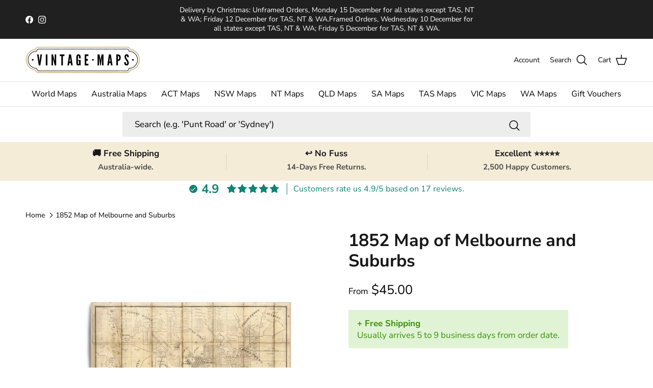

--- FILE ---
content_type: text/html; charset=utf-8
request_url: https://vintagemaps.com.au/products/map-of-melbourne-and-suburbs-1852
body_size: 61820
content:
<!doctype html>
<html class="no-js" lang="en" dir="ltr">
<head>
<!-- Google Tag Manager -->
<script>(function(w,d,s,l,i){w[l]=w[l]||[];w[l].push({'gtm.start':
new Date().getTime(),event:'gtm.js'});var f=d.getElementsByTagName(s)[0],
j=d.createElement(s),dl=l!='dataLayer'?'&l='+l:'';j.async=true;j.src=
'https://www.googletagmanager.com/gtm.js?id='+i+dl;f.parentNode.insertBefore(j,f);
})(window,document,'script','dataLayer','GTM-N32WSL8Q');</script>
<!-- End Google Tag Manager -->

<!-- Google tag (gtag.js) -->
<script async src="https://www.googletagmanager.com/gtag/js?id=AW-403428866"></script>
<script>
  window.dataLayer = window.dataLayer || [];
  function gtag(){dataLayer.push(arguments);}
  gtag('js', new Date());

  gtag('config', 'AW-403428866');
</script><meta charset="utf-8">
<meta name="viewport" content="width=device-width,initial-scale=1">
<title>1852 Map of Melbourne and Suburbs &ndash; Vintage Maps</title><link rel="canonical" href="https://vintagemaps.com.au/products/map-of-melbourne-and-suburbs-1852"><link rel="icon" href="//vintagemaps.com.au/cdn/shop/files/favicon_dbbf318a-7ba0-475f-bb40-8daf7826ed71.gif?crop=center&height=48&v=1711720954&width=48" type="image/gif">
  <link rel="apple-touch-icon" href="//vintagemaps.com.au/cdn/shop/files/favicon_dbbf318a-7ba0-475f-bb40-8daf7826ed71.gif?crop=center&height=180&v=1711720954&width=180"><meta name="description" content="Zoom In For Detailed Preview:Map of the suburban lands of the City of Melbourne. Carefully compiled from the maps in the Office of the Survey Department, Victoria 1852. Map of northern suburbs of Melbourne showing streets, land blocks, and parks."><meta property="og:site_name" content="Vintage Maps">
<meta property="og:url" content="https://vintagemaps.com.au/products/map-of-melbourne-and-suburbs-1852">
<meta property="og:title" content="1852 Map of Melbourne and Suburbs">
<meta property="og:type" content="product">
<meta property="og:description" content="Zoom In For Detailed Preview:Map of the suburban lands of the City of Melbourne. Carefully compiled from the maps in the Office of the Survey Department, Victoria 1852. Map of northern suburbs of Melbourne showing streets, land blocks, and parks."><meta property="og:image" content="http://vintagemaps.com.au/cdn/shop/products/1-UnframedVerticalcopy_5c5e8f7a-f3fc-46ed-b927-fdaf5d1ac9d1.jpg?crop=center&height=1200&v=1675511912&width=1200">
  <meta property="og:image:secure_url" content="https://vintagemaps.com.au/cdn/shop/products/1-UnframedVerticalcopy_5c5e8f7a-f3fc-46ed-b927-fdaf5d1ac9d1.jpg?crop=center&height=1200&v=1675511912&width=1200">
  <meta property="og:image:width" content="2000">
  <meta property="og:image:height" content="2000"><meta property="og:price:amount" content="45.00">
  <meta property="og:price:currency" content="AUD"><meta name="twitter:card" content="summary_large_image">
<meta name="twitter:title" content="1852 Map of Melbourne and Suburbs">
<meta name="twitter:description" content="Zoom In For Detailed Preview:Map of the suburban lands of the City of Melbourne. Carefully compiled from the maps in the Office of the Survey Department, Victoria 1852. Map of northern suburbs of Melbourne showing streets, land blocks, and parks.">
<style>@font-face {
  font-family: "Nunito Sans";
  font-weight: 400;
  font-style: normal;
  font-display: fallback;
  src: url("//vintagemaps.com.au/cdn/fonts/nunito_sans/nunitosans_n4.0276fe080df0ca4e6a22d9cb55aed3ed5ba6b1da.woff2") format("woff2"),
       url("//vintagemaps.com.au/cdn/fonts/nunito_sans/nunitosans_n4.b4964bee2f5e7fd9c3826447e73afe2baad607b7.woff") format("woff");
}
@font-face {
  font-family: "Nunito Sans";
  font-weight: 700;
  font-style: normal;
  font-display: fallback;
  src: url("//vintagemaps.com.au/cdn/fonts/nunito_sans/nunitosans_n7.25d963ed46da26098ebeab731e90d8802d989fa5.woff2") format("woff2"),
       url("//vintagemaps.com.au/cdn/fonts/nunito_sans/nunitosans_n7.d32e3219b3d2ec82285d3027bd673efc61a996c8.woff") format("woff");
}
@font-face {
  font-family: "Nunito Sans";
  font-weight: 500;
  font-style: normal;
  font-display: fallback;
  src: url("//vintagemaps.com.au/cdn/fonts/nunito_sans/nunitosans_n5.6fc0ed1feb3fc393c40619f180fc49c4d0aae0db.woff2") format("woff2"),
       url("//vintagemaps.com.au/cdn/fonts/nunito_sans/nunitosans_n5.2c84830b46099cbcc1095f30e0957b88b914e50a.woff") format("woff");
}
@font-face {
  font-family: "Nunito Sans";
  font-weight: 400;
  font-style: italic;
  font-display: fallback;
  src: url("//vintagemaps.com.au/cdn/fonts/nunito_sans/nunitosans_i4.6e408730afac1484cf297c30b0e67c86d17fc586.woff2") format("woff2"),
       url("//vintagemaps.com.au/cdn/fonts/nunito_sans/nunitosans_i4.c9b6dcbfa43622b39a5990002775a8381942ae38.woff") format("woff");
}
@font-face {
  font-family: "Nunito Sans";
  font-weight: 700;
  font-style: italic;
  font-display: fallback;
  src: url("//vintagemaps.com.au/cdn/fonts/nunito_sans/nunitosans_i7.8c1124729eec046a321e2424b2acf328c2c12139.woff2") format("woff2"),
       url("//vintagemaps.com.au/cdn/fonts/nunito_sans/nunitosans_i7.af4cda04357273e0996d21184432bcb14651a64d.woff") format("woff");
}
@font-face {
  font-family: "Nunito Sans";
  font-weight: 700;
  font-style: normal;
  font-display: fallback;
  src: url("//vintagemaps.com.au/cdn/fonts/nunito_sans/nunitosans_n7.25d963ed46da26098ebeab731e90d8802d989fa5.woff2") format("woff2"),
       url("//vintagemaps.com.au/cdn/fonts/nunito_sans/nunitosans_n7.d32e3219b3d2ec82285d3027bd673efc61a996c8.woff") format("woff");
}
@font-face {
  font-family: "Nunito Sans";
  font-weight: 400;
  font-style: normal;
  font-display: fallback;
  src: url("//vintagemaps.com.au/cdn/fonts/nunito_sans/nunitosans_n4.0276fe080df0ca4e6a22d9cb55aed3ed5ba6b1da.woff2") format("woff2"),
       url("//vintagemaps.com.au/cdn/fonts/nunito_sans/nunitosans_n4.b4964bee2f5e7fd9c3826447e73afe2baad607b7.woff") format("woff");
}
@font-face {
  font-family: "Nunito Sans";
  font-weight: 400;
  font-style: normal;
  font-display: fallback;
  src: url("//vintagemaps.com.au/cdn/fonts/nunito_sans/nunitosans_n4.0276fe080df0ca4e6a22d9cb55aed3ed5ba6b1da.woff2") format("woff2"),
       url("//vintagemaps.com.au/cdn/fonts/nunito_sans/nunitosans_n4.b4964bee2f5e7fd9c3826447e73afe2baad607b7.woff") format("woff");
}
@font-face {
  font-family: "Nunito Sans";
  font-weight: 600;
  font-style: normal;
  font-display: fallback;
  src: url("//vintagemaps.com.au/cdn/fonts/nunito_sans/nunitosans_n6.6e9464eba570101a53130c8130a9e17a8eb55c21.woff2") format("woff2"),
       url("//vintagemaps.com.au/cdn/fonts/nunito_sans/nunitosans_n6.25a0ac0c0a8a26038c7787054dd6058dfbc20fa8.woff") format("woff");
}
:root {
  --page-container-width:          1800px;
  --reading-container-width:       720px;
  --divider-opacity:               0.14;
  --gutter-large:                  30px;
  --gutter-desktop:                20px;
  --gutter-mobile:                 16px;
  --section-padding:               50px;
  --larger-section-padding:        80px;
  --larger-section-padding-mobile: 60px;
  --largest-section-padding:       110px;
  --aos-animate-duration:          0.6s;

  --base-font-family:              "Nunito Sans", sans-serif;
  --base-font-weight:              400;
  --base-font-style:               normal;
  --heading-font-family:           "Nunito Sans", sans-serif;
  --heading-font-weight:           700;
  --heading-font-style:            normal;
  --logo-font-family:              "Nunito Sans", sans-serif;
  --logo-font-weight:              400;
  --logo-font-style:               normal;
  --nav-font-family:               "Nunito Sans", sans-serif;
  --nav-font-weight:               400;
  --nav-font-style:                normal;

  --base-text-size:17px;
  --base-line-height:              1.6;
  --input-text-size:17px;
  --smaller-text-size-1:14px;
  --smaller-text-size-2:15px;
  --smaller-text-size-3:14px;
  --smaller-text-size-4:13px;
  --larger-text-size:34px;
  --super-large-text-size:60px;
  --super-large-mobile-text-size:27px;
  --larger-mobile-text-size:27px;
  --logo-text-size:26px;--btn-letter-spacing: 0.08em;
    --btn-text-transform: uppercase;
    --button-text-size: 15px;
    --quickbuy-button-text-size: 13;
    --small-feature-link-font-size: 0.75em;
    --input-btn-padding-top:             1.2em;
    --input-btn-padding-bottom:          1.2em;--heading-text-transform:none;
  --nav-text-size:                      16px;
  --mobile-menu-font-weight:            600;

  --body-bg-color:                      255 255 255;
  --bg-color:                           255 255 255;
  --body-text-color:                    0 0 0;
  --text-color:                         0 0 0;

  --header-text-col:                    #000000;--header-text-hover-col:             var(--main-nav-link-hover-col);--header-bg-col:                     #ffffff;
  --heading-color:                     23 23 23;
  --body-heading-color:                23 23 23;
  --heading-divider-col:               #dfe3e8;

  --logo-col:                          #171717;
  --main-nav-bg:                       #ffffff;
  --main-nav-link-col:                 #000000;
  --main-nav-link-hover-col:           #c16452;
  --main-nav-link-featured-col:        #b61d0f;

  --link-color:                        193 100 82;
  --body-link-color:                   193 100 82;

  --btn-bg-color:                        0 0 0;
  --btn-bg-hover-color:                  92 92 92;
  --btn-border-color:                    0 0 0;
  --btn-border-hover-color:              92 92 92;
  --btn-text-color:                      255 255 255;
  --btn-text-hover-color:                255 255 255;--btn-alt-bg-color:                    0 0 0;
  --btn-alt-text-color:                  255 255 255;
  --btn-alt-border-color:                0 0 0;
  --btn-alt-border-hover-color:          0 0 0;--btn-ter-bg-color:                    235 235 235;
  --btn-ter-text-color:                  0 0 0;
  --btn-ter-bg-hover-color:              0 0 0;
  --btn-ter-text-hover-color:            255 255 255;--btn-border-radius: 3px;--color-scheme-default:                             #ffffff;
  --color-scheme-default-color:                       255 255 255;
  --color-scheme-default-text-color:                  0 0 0;
  --color-scheme-default-head-color:                  23 23 23;
  --color-scheme-default-link-color:                  193 100 82;
  --color-scheme-default-btn-text-color:              255 255 255;
  --color-scheme-default-btn-text-hover-color:        255 255 255;
  --color-scheme-default-btn-bg-color:                0 0 0;
  --color-scheme-default-btn-bg-hover-color:          92 92 92;
  --color-scheme-default-btn-border-color:            0 0 0;
  --color-scheme-default-btn-border-hover-color:      92 92 92;
  --color-scheme-default-btn-alt-text-color:          255 255 255;
  --color-scheme-default-btn-alt-bg-color:            0 0 0;
  --color-scheme-default-btn-alt-border-color:        0 0 0;
  --color-scheme-default-btn-alt-border-hover-color:  0 0 0;

  --color-scheme-1:                             #aaeaf8;
  --color-scheme-1-color:                       170 234 248;
  --color-scheme-1-text-color:                  0 0 0;
  --color-scheme-1-head-color:                  23 23 23;
  --color-scheme-1-link-color:                  193 100 82;
  --color-scheme-1-btn-text-color:              255 255 255;
  --color-scheme-1-btn-text-hover-color:        255 255 255;
  --color-scheme-1-btn-bg-color:                62 163 106;
  --color-scheme-1-btn-bg-hover-color:          0 0 0;
  --color-scheme-1-btn-border-color:            62 163 106;
  --color-scheme-1-btn-border-hover-color:      0 0 0;
  --color-scheme-1-btn-alt-text-color:          35 35 35;
  --color-scheme-1-btn-alt-bg-color:            255 255 255;
  --color-scheme-1-btn-alt-border-color:        35 35 35;
  --color-scheme-1-btn-alt-border-hover-color:  35 35 35;

  --color-scheme-2:                             #f2f2f2;
  --color-scheme-2-color:                       242 242 242;
  --color-scheme-2-text-color:                  0 0 0;
  --color-scheme-2-head-color:                  0 0 0;
  --color-scheme-2-link-color:                  193 100 82;
  --color-scheme-2-btn-text-color:              255 255 255;
  --color-scheme-2-btn-text-hover-color:        255 255 255;
  --color-scheme-2-btn-bg-color:                24 163 85;
  --color-scheme-2-btn-bg-hover-color:          17 113 59;
  --color-scheme-2-btn-border-color:            24 163 85;
  --color-scheme-2-btn-border-hover-color:      17 113 59;
  --color-scheme-2-btn-alt-text-color:          35 35 35;
  --color-scheme-2-btn-alt-bg-color:            255 255 255;
  --color-scheme-2-btn-alt-border-color:        35 35 35;
  --color-scheme-2-btn-alt-border-hover-color:  35 35 35;

  /* Shop Pay payment terms */
  --payment-terms-background-color:    #ffffff;--quickbuy-bg: 255 255 255;--body-input-background-color:       rgb(var(--body-bg-color));
  --input-background-color:            rgb(var(--body-bg-color));
  --body-input-text-color:             var(--body-text-color);
  --input-text-color:                  var(--body-text-color);
  --body-input-border-color:           rgb(191, 191, 191);
  --input-border-color:                rgb(191, 191, 191);
  --input-border-color-hover:          rgb(115, 115, 115);
  --input-border-color-active:         rgb(0, 0, 0);

  --swatch-cross-svg:                  url("data:image/svg+xml,%3Csvg xmlns='http://www.w3.org/2000/svg' width='240' height='240' viewBox='0 0 24 24' fill='none' stroke='rgb(191, 191, 191)' stroke-width='0.09' preserveAspectRatio='none' %3E%3Cline x1='24' y1='0' x2='0' y2='24'%3E%3C/line%3E%3C/svg%3E");
  --swatch-cross-hover:                url("data:image/svg+xml,%3Csvg xmlns='http://www.w3.org/2000/svg' width='240' height='240' viewBox='0 0 24 24' fill='none' stroke='rgb(115, 115, 115)' stroke-width='0.09' preserveAspectRatio='none' %3E%3Cline x1='24' y1='0' x2='0' y2='24'%3E%3C/line%3E%3C/svg%3E");
  --swatch-cross-active:               url("data:image/svg+xml,%3Csvg xmlns='http://www.w3.org/2000/svg' width='240' height='240' viewBox='0 0 24 24' fill='none' stroke='rgb(0, 0, 0)' stroke-width='0.09' preserveAspectRatio='none' %3E%3Cline x1='24' y1='0' x2='0' y2='24'%3E%3C/line%3E%3C/svg%3E");

  --footer-divider-col:                #f2f2f2;
  --footer-text-col:                   255 255 255;
  --footer-heading-col:                255 255 255;
  --footer-bg:                         #313131;--product-label-overlay-justify: flex-start;--product-label-overlay-align: flex-start;--product-label-overlay-reduction-text:   #ffffff;
  --product-label-overlay-reduction-bg:     #c20000;
  --product-label-overlay-stock-text:       #ffffff;
  --product-label-overlay-stock-bg:         #09728c;
  --product-label-overlay-new-text:         #ffffff;
  --product-label-overlay-new-bg:           #c16452;
  --product-label-overlay-meta-text:        #ffffff;
  --product-label-overlay-meta-bg:          #bd2585;
  --product-label-sale-text:                #c20000;
  --product-label-sold-text:                #171717;
  --product-label-preorder-text:            #3ea36a;

  --product-block-crop-align:               center;

  
  --product-block-price-align:              flex-start;
  --product-block-price-item-margin-start:  initial;
  --product-block-price-item-margin-end:    .5rem;
  

  --collection-block-image-position:   center center;

  --swatch-picker-image-size:          40px;
  --swatch-crop-align:                 center center;

  --image-overlay-text-color:          255 255 255;--image-overlay-bg:                  rgba(0, 0, 0, 0.12);
  --image-overlay-shadow-start:        rgb(0 0 0 / 0.16);
  --image-overlay-box-opacity:         0.88;.image-overlay--bg-box .text-overlay .text-overlay__text {
      --image-overlay-box-bg: 255 255 255;
      --heading-color: var(--body-heading-color);
      --text-color: var(--body-text-color);
      --link-color: var(--body-link-color);
    }--product-inventory-ok-box-color:            #f2faf0;
  --product-inventory-ok-text-color:           #108043;
  --product-inventory-ok-icon-box-fill-color:  #fff;
  --product-inventory-low-box-color:           #fcf1cd;
  --product-inventory-low-text-color:          #dd9a1a;
  --product-inventory-low-icon-box-fill-color: #fff;
  --product-inventory-low-text-color-channels: 16, 128, 67;
  --product-inventory-ok-text-color-channels:  221, 154, 26;

  --rating-star-color: 193 100 82;
}::selection {
    background: rgb(var(--body-heading-color));
    color: rgb(var(--body-bg-color));
  }
  ::-moz-selection {
    background: rgb(var(--body-heading-color));
    color: rgb(var(--body-bg-color));
  }.use-color-scheme--default {
  --product-label-sale-text:           #c20000;
  --product-label-sold-text:           #171717;
  --product-label-preorder-text:       #3ea36a;
  --input-background-color:            rgb(var(--body-bg-color));
  --input-text-color:                  var(--body-input-text-color);
  --input-border-color:                rgb(191, 191, 191);
  --input-border-color-hover:          rgb(115, 115, 115);
  --input-border-color-active:         rgb(0, 0, 0);
}</style>

  <link href="//vintagemaps.com.au/cdn/shop/t/10/assets/main.css?v=98332359397807725241707414438" rel="stylesheet" type="text/css" media="all" />
<link rel="preload" as="font" href="//vintagemaps.com.au/cdn/fonts/nunito_sans/nunitosans_n4.0276fe080df0ca4e6a22d9cb55aed3ed5ba6b1da.woff2" type="font/woff2" crossorigin><link rel="preload" as="font" href="//vintagemaps.com.au/cdn/fonts/nunito_sans/nunitosans_n7.25d963ed46da26098ebeab731e90d8802d989fa5.woff2" type="font/woff2" crossorigin><script>
    document.documentElement.className = document.documentElement.className.replace('no-js', 'js');

    window.theme = {
      info: {
        name: 'Symmetry',
        version: '7.1.2'
      },
      device: {
        hasTouch: window.matchMedia('(any-pointer: coarse)').matches,
        hasHover: window.matchMedia('(hover: hover)').matches
      },
      mediaQueries: {
        md: '(min-width: 768px)',
        productMediaCarouselBreak: '(min-width: 1041px)'
      },
      routes: {
        base: 'https://vintagemaps.com.au',
        cart: '/cart',
        cartAdd: '/cart/add.js',
        cartUpdate: '/cart/update.js',
        predictiveSearch: '/search/suggest'
      },
      strings: {
        cartTermsConfirmation: "You must agree to the terms and conditions before continuing.",
        cartItemsQuantityError: "You can only add [QUANTITY] of this item to your cart.",
        generalSearchViewAll: "View all search results",
        noStock: "Sold out",
        noVariant: "Unavailable",
        productsProductChooseA: "Choose a",
        generalSearchPages: "Pages",
        generalSearchNoResultsWithoutTerms: "Sorry, we couldnʼt find any results",
        shippingCalculator: {
          singleRate: "There is one shipping rate for this destination:",
          multipleRates: "There are multiple shipping rates for this destination:",
          noRates: "We do not ship to this destination."
        }
      },
      settings: {
        moneyWithCurrencyFormat: "${{amount}} AUD",
        cartType: "page",
        afterAddToCart: "drawer",
        quickbuyStyle: "off",
        externalLinksNewTab: true,
        internalLinksSmoothScroll: true
      }
    }

    theme.inlineNavigationCheck = function() {
      var pageHeader = document.querySelector('.pageheader'),
          inlineNavContainer = pageHeader.querySelector('.logo-area__left__inner'),
          inlineNav = inlineNavContainer.querySelector('.navigation--left');
      if (inlineNav && getComputedStyle(inlineNav).display != 'none') {
        var inlineMenuCentered = document.querySelector('.pageheader--layout-inline-menu-center'),
            logoContainer = document.querySelector('.logo-area__middle__inner');
        if(inlineMenuCentered) {
          var rightWidth = document.querySelector('.logo-area__right__inner').clientWidth,
              middleWidth = logoContainer.clientWidth,
              logoArea = document.querySelector('.logo-area'),
              computedLogoAreaStyle = getComputedStyle(logoArea),
              logoAreaInnerWidth = logoArea.clientWidth - Math.ceil(parseFloat(computedLogoAreaStyle.paddingLeft)) - Math.ceil(parseFloat(computedLogoAreaStyle.paddingRight)),
              availableNavWidth = logoAreaInnerWidth - Math.max(rightWidth, middleWidth) * 2 - 40;
          inlineNavContainer.style.maxWidth = availableNavWidth + 'px';
        }

        var firstInlineNavLink = inlineNav.querySelector('.navigation__item:first-child'),
            lastInlineNavLink = inlineNav.querySelector('.navigation__item:last-child');
        if (lastInlineNavLink) {
          var inlineNavWidth = null;
          if(document.querySelector('html[dir=rtl]')) {
            inlineNavWidth = firstInlineNavLink.offsetLeft - lastInlineNavLink.offsetLeft + firstInlineNavLink.offsetWidth;
          } else {
            inlineNavWidth = lastInlineNavLink.offsetLeft - firstInlineNavLink.offsetLeft + lastInlineNavLink.offsetWidth;
          }
          if (inlineNavContainer.offsetWidth >= inlineNavWidth) {
            pageHeader.classList.add('pageheader--layout-inline-permitted');
            var tallLogo = logoContainer.clientHeight > lastInlineNavLink.clientHeight + 20;
            if (tallLogo) {
              inlineNav.classList.add('navigation--tight-underline');
            } else {
              inlineNav.classList.remove('navigation--tight-underline');
            }
          } else {
            pageHeader.classList.remove('pageheader--layout-inline-permitted');
          }
        }
      }
    };

    theme.setInitialHeaderHeightProperty = () => {
      const section = document.querySelector('.section-header');
      if (section) {
        document.documentElement.style.setProperty('--theme-header-height', Math.ceil(section.clientHeight) + 'px');
      }
    };
  </script>

  <script src="//vintagemaps.com.au/cdn/shop/t/10/assets/main.js?v=66933730433444639621705594635" defer></script>
    <script src="//vintagemaps.com.au/cdn/shop/t/10/assets/animate-on-scroll.js?v=15249566486942820451701862247" defer></script>
    <link href="//vintagemaps.com.au/cdn/shop/t/10/assets/animate-on-scroll.css?v=35216439550296132921701862247" rel="stylesheet" type="text/css" media="all" />
  

  <script>window.performance && window.performance.mark && window.performance.mark('shopify.content_for_header.start');</script><meta name="facebook-domain-verification" content="itdra3pcrubz67e9le08duu8y3awa7">
<meta id="shopify-digital-wallet" name="shopify-digital-wallet" content="/52353892538/digital_wallets/dialog">
<meta name="shopify-checkout-api-token" content="401a2e86bf327b319f94764c4b20d78a">
<meta id="in-context-paypal-metadata" data-shop-id="52353892538" data-venmo-supported="false" data-environment="production" data-locale="en_US" data-paypal-v4="true" data-currency="AUD">
<link rel="alternate" type="application/json+oembed" href="https://vintagemaps.com.au/products/map-of-melbourne-and-suburbs-1852.oembed">
<script async="async" src="/checkouts/internal/preloads.js?locale=en-AU"></script>
<link rel="preconnect" href="https://shop.app" crossorigin="anonymous">
<script async="async" src="https://shop.app/checkouts/internal/preloads.js?locale=en-AU&shop_id=52353892538" crossorigin="anonymous"></script>
<script id="apple-pay-shop-capabilities" type="application/json">{"shopId":52353892538,"countryCode":"AU","currencyCode":"AUD","merchantCapabilities":["supports3DS"],"merchantId":"gid:\/\/shopify\/Shop\/52353892538","merchantName":"Vintage Maps","requiredBillingContactFields":["postalAddress","email","phone"],"requiredShippingContactFields":["postalAddress","email","phone"],"shippingType":"shipping","supportedNetworks":["visa","masterCard","amex","jcb"],"total":{"type":"pending","label":"Vintage Maps","amount":"1.00"},"shopifyPaymentsEnabled":true,"supportsSubscriptions":true}</script>
<script id="shopify-features" type="application/json">{"accessToken":"401a2e86bf327b319f94764c4b20d78a","betas":["rich-media-storefront-analytics"],"domain":"vintagemaps.com.au","predictiveSearch":true,"shopId":52353892538,"locale":"en"}</script>
<script>var Shopify = Shopify || {};
Shopify.shop = "vintage-maps-prints.myshopify.com";
Shopify.locale = "en";
Shopify.currency = {"active":"AUD","rate":"1.0"};
Shopify.country = "AU";
Shopify.theme = {"name":"April 2024","id":134279790778,"schema_name":"Symmetry","schema_version":"7.1.2","theme_store_id":568,"role":"main"};
Shopify.theme.handle = "null";
Shopify.theme.style = {"id":null,"handle":null};
Shopify.cdnHost = "vintagemaps.com.au/cdn";
Shopify.routes = Shopify.routes || {};
Shopify.routes.root = "/";</script>
<script type="module">!function(o){(o.Shopify=o.Shopify||{}).modules=!0}(window);</script>
<script>!function(o){function n(){var o=[];function n(){o.push(Array.prototype.slice.apply(arguments))}return n.q=o,n}var t=o.Shopify=o.Shopify||{};t.loadFeatures=n(),t.autoloadFeatures=n()}(window);</script>
<script>
  window.ShopifyPay = window.ShopifyPay || {};
  window.ShopifyPay.apiHost = "shop.app\/pay";
  window.ShopifyPay.redirectState = null;
</script>
<script id="shop-js-analytics" type="application/json">{"pageType":"product"}</script>
<script defer="defer" async type="module" src="//vintagemaps.com.au/cdn/shopifycloud/shop-js/modules/v2/client.init-shop-cart-sync_BT-GjEfc.en.esm.js"></script>
<script defer="defer" async type="module" src="//vintagemaps.com.au/cdn/shopifycloud/shop-js/modules/v2/chunk.common_D58fp_Oc.esm.js"></script>
<script defer="defer" async type="module" src="//vintagemaps.com.au/cdn/shopifycloud/shop-js/modules/v2/chunk.modal_xMitdFEc.esm.js"></script>
<script type="module">
  await import("//vintagemaps.com.au/cdn/shopifycloud/shop-js/modules/v2/client.init-shop-cart-sync_BT-GjEfc.en.esm.js");
await import("//vintagemaps.com.au/cdn/shopifycloud/shop-js/modules/v2/chunk.common_D58fp_Oc.esm.js");
await import("//vintagemaps.com.au/cdn/shopifycloud/shop-js/modules/v2/chunk.modal_xMitdFEc.esm.js");

  window.Shopify.SignInWithShop?.initShopCartSync?.({"fedCMEnabled":true,"windoidEnabled":true});

</script>
<script>
  window.Shopify = window.Shopify || {};
  if (!window.Shopify.featureAssets) window.Shopify.featureAssets = {};
  window.Shopify.featureAssets['shop-js'] = {"shop-cart-sync":["modules/v2/client.shop-cart-sync_DZOKe7Ll.en.esm.js","modules/v2/chunk.common_D58fp_Oc.esm.js","modules/v2/chunk.modal_xMitdFEc.esm.js"],"init-fed-cm":["modules/v2/client.init-fed-cm_B6oLuCjv.en.esm.js","modules/v2/chunk.common_D58fp_Oc.esm.js","modules/v2/chunk.modal_xMitdFEc.esm.js"],"shop-cash-offers":["modules/v2/client.shop-cash-offers_D2sdYoxE.en.esm.js","modules/v2/chunk.common_D58fp_Oc.esm.js","modules/v2/chunk.modal_xMitdFEc.esm.js"],"shop-login-button":["modules/v2/client.shop-login-button_QeVjl5Y3.en.esm.js","modules/v2/chunk.common_D58fp_Oc.esm.js","modules/v2/chunk.modal_xMitdFEc.esm.js"],"pay-button":["modules/v2/client.pay-button_DXTOsIq6.en.esm.js","modules/v2/chunk.common_D58fp_Oc.esm.js","modules/v2/chunk.modal_xMitdFEc.esm.js"],"shop-button":["modules/v2/client.shop-button_DQZHx9pm.en.esm.js","modules/v2/chunk.common_D58fp_Oc.esm.js","modules/v2/chunk.modal_xMitdFEc.esm.js"],"avatar":["modules/v2/client.avatar_BTnouDA3.en.esm.js"],"init-windoid":["modules/v2/client.init-windoid_CR1B-cfM.en.esm.js","modules/v2/chunk.common_D58fp_Oc.esm.js","modules/v2/chunk.modal_xMitdFEc.esm.js"],"init-shop-for-new-customer-accounts":["modules/v2/client.init-shop-for-new-customer-accounts_C_vY_xzh.en.esm.js","modules/v2/client.shop-login-button_QeVjl5Y3.en.esm.js","modules/v2/chunk.common_D58fp_Oc.esm.js","modules/v2/chunk.modal_xMitdFEc.esm.js"],"init-shop-email-lookup-coordinator":["modules/v2/client.init-shop-email-lookup-coordinator_BI7n9ZSv.en.esm.js","modules/v2/chunk.common_D58fp_Oc.esm.js","modules/v2/chunk.modal_xMitdFEc.esm.js"],"init-shop-cart-sync":["modules/v2/client.init-shop-cart-sync_BT-GjEfc.en.esm.js","modules/v2/chunk.common_D58fp_Oc.esm.js","modules/v2/chunk.modal_xMitdFEc.esm.js"],"shop-toast-manager":["modules/v2/client.shop-toast-manager_DiYdP3xc.en.esm.js","modules/v2/chunk.common_D58fp_Oc.esm.js","modules/v2/chunk.modal_xMitdFEc.esm.js"],"init-customer-accounts":["modules/v2/client.init-customer-accounts_D9ZNqS-Q.en.esm.js","modules/v2/client.shop-login-button_QeVjl5Y3.en.esm.js","modules/v2/chunk.common_D58fp_Oc.esm.js","modules/v2/chunk.modal_xMitdFEc.esm.js"],"init-customer-accounts-sign-up":["modules/v2/client.init-customer-accounts-sign-up_iGw4briv.en.esm.js","modules/v2/client.shop-login-button_QeVjl5Y3.en.esm.js","modules/v2/chunk.common_D58fp_Oc.esm.js","modules/v2/chunk.modal_xMitdFEc.esm.js"],"shop-follow-button":["modules/v2/client.shop-follow-button_CqMgW2wH.en.esm.js","modules/v2/chunk.common_D58fp_Oc.esm.js","modules/v2/chunk.modal_xMitdFEc.esm.js"],"checkout-modal":["modules/v2/client.checkout-modal_xHeaAweL.en.esm.js","modules/v2/chunk.common_D58fp_Oc.esm.js","modules/v2/chunk.modal_xMitdFEc.esm.js"],"shop-login":["modules/v2/client.shop-login_D91U-Q7h.en.esm.js","modules/v2/chunk.common_D58fp_Oc.esm.js","modules/v2/chunk.modal_xMitdFEc.esm.js"],"lead-capture":["modules/v2/client.lead-capture_BJmE1dJe.en.esm.js","modules/v2/chunk.common_D58fp_Oc.esm.js","modules/v2/chunk.modal_xMitdFEc.esm.js"],"payment-terms":["modules/v2/client.payment-terms_Ci9AEqFq.en.esm.js","modules/v2/chunk.common_D58fp_Oc.esm.js","modules/v2/chunk.modal_xMitdFEc.esm.js"]};
</script>
<script>(function() {
  var isLoaded = false;
  function asyncLoad() {
    if (isLoaded) return;
    isLoaded = true;
    var urls = ["https:\/\/crafty.etooapps.com\/front\/sell.js?shop=vintage-maps-prints.myshopify.com"];
    for (var i = 0; i < urls.length; i++) {
      var s = document.createElement('script');
      s.type = 'text/javascript';
      s.async = true;
      s.src = urls[i];
      var x = document.getElementsByTagName('script')[0];
      x.parentNode.insertBefore(s, x);
    }
  };
  if(window.attachEvent) {
    window.attachEvent('onload', asyncLoad);
  } else {
    window.addEventListener('load', asyncLoad, false);
  }
})();</script>
<script id="__st">var __st={"a":52353892538,"offset":39600,"reqid":"0d7069aa-1907-4af1-b7d6-37bb146ef2ac-1769452723","pageurl":"vintagemaps.com.au\/products\/map-of-melbourne-and-suburbs-1852","u":"fa88afa27769","p":"product","rtyp":"product","rid":6550943858874};</script>
<script>window.ShopifyPaypalV4VisibilityTracking = true;</script>
<script id="captcha-bootstrap">!function(){'use strict';const t='contact',e='account',n='new_comment',o=[[t,t],['blogs',n],['comments',n],[t,'customer']],c=[[e,'customer_login'],[e,'guest_login'],[e,'recover_customer_password'],[e,'create_customer']],r=t=>t.map((([t,e])=>`form[action*='/${t}']:not([data-nocaptcha='true']) input[name='form_type'][value='${e}']`)).join(','),a=t=>()=>t?[...document.querySelectorAll(t)].map((t=>t.form)):[];function s(){const t=[...o],e=r(t);return a(e)}const i='password',u='form_key',d=['recaptcha-v3-token','g-recaptcha-response','h-captcha-response',i],f=()=>{try{return window.sessionStorage}catch{return}},m='__shopify_v',_=t=>t.elements[u];function p(t,e,n=!1){try{const o=window.sessionStorage,c=JSON.parse(o.getItem(e)),{data:r}=function(t){const{data:e,action:n}=t;return t[m]||n?{data:e,action:n}:{data:t,action:n}}(c);for(const[e,n]of Object.entries(r))t.elements[e]&&(t.elements[e].value=n);n&&o.removeItem(e)}catch(o){console.error('form repopulation failed',{error:o})}}const l='form_type',E='cptcha';function T(t){t.dataset[E]=!0}const w=window,h=w.document,L='Shopify',v='ce_forms',y='captcha';let A=!1;((t,e)=>{const n=(g='f06e6c50-85a8-45c8-87d0-21a2b65856fe',I='https://cdn.shopify.com/shopifycloud/storefront-forms-hcaptcha/ce_storefront_forms_captcha_hcaptcha.v1.5.2.iife.js',D={infoText:'Protected by hCaptcha',privacyText:'Privacy',termsText:'Terms'},(t,e,n)=>{const o=w[L][v],c=o.bindForm;if(c)return c(t,g,e,D).then(n);var r;o.q.push([[t,g,e,D],n]),r=I,A||(h.body.append(Object.assign(h.createElement('script'),{id:'captcha-provider',async:!0,src:r})),A=!0)});var g,I,D;w[L]=w[L]||{},w[L][v]=w[L][v]||{},w[L][v].q=[],w[L][y]=w[L][y]||{},w[L][y].protect=function(t,e){n(t,void 0,e),T(t)},Object.freeze(w[L][y]),function(t,e,n,w,h,L){const[v,y,A,g]=function(t,e,n){const i=e?o:[],u=t?c:[],d=[...i,...u],f=r(d),m=r(i),_=r(d.filter((([t,e])=>n.includes(e))));return[a(f),a(m),a(_),s()]}(w,h,L),I=t=>{const e=t.target;return e instanceof HTMLFormElement?e:e&&e.form},D=t=>v().includes(t);t.addEventListener('submit',(t=>{const e=I(t);if(!e)return;const n=D(e)&&!e.dataset.hcaptchaBound&&!e.dataset.recaptchaBound,o=_(e),c=g().includes(e)&&(!o||!o.value);(n||c)&&t.preventDefault(),c&&!n&&(function(t){try{if(!f())return;!function(t){const e=f();if(!e)return;const n=_(t);if(!n)return;const o=n.value;o&&e.removeItem(o)}(t);const e=Array.from(Array(32),(()=>Math.random().toString(36)[2])).join('');!function(t,e){_(t)||t.append(Object.assign(document.createElement('input'),{type:'hidden',name:u})),t.elements[u].value=e}(t,e),function(t,e){const n=f();if(!n)return;const o=[...t.querySelectorAll(`input[type='${i}']`)].map((({name:t})=>t)),c=[...d,...o],r={};for(const[a,s]of new FormData(t).entries())c.includes(a)||(r[a]=s);n.setItem(e,JSON.stringify({[m]:1,action:t.action,data:r}))}(t,e)}catch(e){console.error('failed to persist form',e)}}(e),e.submit())}));const S=(t,e)=>{t&&!t.dataset[E]&&(n(t,e.some((e=>e===t))),T(t))};for(const o of['focusin','change'])t.addEventListener(o,(t=>{const e=I(t);D(e)&&S(e,y())}));const B=e.get('form_key'),M=e.get(l),P=B&&M;t.addEventListener('DOMContentLoaded',(()=>{const t=y();if(P)for(const e of t)e.elements[l].value===M&&p(e,B);[...new Set([...A(),...v().filter((t=>'true'===t.dataset.shopifyCaptcha))])].forEach((e=>S(e,t)))}))}(h,new URLSearchParams(w.location.search),n,t,e,['guest_login'])})(!0,!0)}();</script>
<script integrity="sha256-4kQ18oKyAcykRKYeNunJcIwy7WH5gtpwJnB7kiuLZ1E=" data-source-attribution="shopify.loadfeatures" defer="defer" src="//vintagemaps.com.au/cdn/shopifycloud/storefront/assets/storefront/load_feature-a0a9edcb.js" crossorigin="anonymous"></script>
<script crossorigin="anonymous" defer="defer" src="//vintagemaps.com.au/cdn/shopifycloud/storefront/assets/shopify_pay/storefront-65b4c6d7.js?v=20250812"></script>
<script data-source-attribution="shopify.dynamic_checkout.dynamic.init">var Shopify=Shopify||{};Shopify.PaymentButton=Shopify.PaymentButton||{isStorefrontPortableWallets:!0,init:function(){window.Shopify.PaymentButton.init=function(){};var t=document.createElement("script");t.src="https://vintagemaps.com.au/cdn/shopifycloud/portable-wallets/latest/portable-wallets.en.js",t.type="module",document.head.appendChild(t)}};
</script>
<script data-source-attribution="shopify.dynamic_checkout.buyer_consent">
  function portableWalletsHideBuyerConsent(e){var t=document.getElementById("shopify-buyer-consent"),n=document.getElementById("shopify-subscription-policy-button");t&&n&&(t.classList.add("hidden"),t.setAttribute("aria-hidden","true"),n.removeEventListener("click",e))}function portableWalletsShowBuyerConsent(e){var t=document.getElementById("shopify-buyer-consent"),n=document.getElementById("shopify-subscription-policy-button");t&&n&&(t.classList.remove("hidden"),t.removeAttribute("aria-hidden"),n.addEventListener("click",e))}window.Shopify?.PaymentButton&&(window.Shopify.PaymentButton.hideBuyerConsent=portableWalletsHideBuyerConsent,window.Shopify.PaymentButton.showBuyerConsent=portableWalletsShowBuyerConsent);
</script>
<script>
  function portableWalletsCleanup(e){e&&e.src&&console.error("Failed to load portable wallets script "+e.src);var t=document.querySelectorAll("shopify-accelerated-checkout .shopify-payment-button__skeleton, shopify-accelerated-checkout-cart .wallet-cart-button__skeleton"),e=document.getElementById("shopify-buyer-consent");for(let e=0;e<t.length;e++)t[e].remove();e&&e.remove()}function portableWalletsNotLoadedAsModule(e){e instanceof ErrorEvent&&"string"==typeof e.message&&e.message.includes("import.meta")&&"string"==typeof e.filename&&e.filename.includes("portable-wallets")&&(window.removeEventListener("error",portableWalletsNotLoadedAsModule),window.Shopify.PaymentButton.failedToLoad=e,"loading"===document.readyState?document.addEventListener("DOMContentLoaded",window.Shopify.PaymentButton.init):window.Shopify.PaymentButton.init())}window.addEventListener("error",portableWalletsNotLoadedAsModule);
</script>

<script type="module" src="https://vintagemaps.com.au/cdn/shopifycloud/portable-wallets/latest/portable-wallets.en.js" onError="portableWalletsCleanup(this)" crossorigin="anonymous"></script>
<script nomodule>
  document.addEventListener("DOMContentLoaded", portableWalletsCleanup);
</script>

<link id="shopify-accelerated-checkout-styles" rel="stylesheet" media="screen" href="https://vintagemaps.com.au/cdn/shopifycloud/portable-wallets/latest/accelerated-checkout-backwards-compat.css" crossorigin="anonymous">
<style id="shopify-accelerated-checkout-cart">
        #shopify-buyer-consent {
  margin-top: 1em;
  display: inline-block;
  width: 100%;
}

#shopify-buyer-consent.hidden {
  display: none;
}

#shopify-subscription-policy-button {
  background: none;
  border: none;
  padding: 0;
  text-decoration: underline;
  font-size: inherit;
  cursor: pointer;
}

#shopify-subscription-policy-button::before {
  box-shadow: none;
}

      </style>
<script id="sections-script" data-sections="related-products" defer="defer" src="//vintagemaps.com.au/cdn/shop/t/10/compiled_assets/scripts.js?v=1689"></script>
<script>window.performance && window.performance.mark && window.performance.mark('shopify.content_for_header.end');</script>
<!-- CC Custom Head Start --><!-- CC Custom Head End --><!-- BEGIN app block: shopify://apps/elevar-conversion-tracking/blocks/dataLayerEmbed/bc30ab68-b15c-4311-811f-8ef485877ad6 -->



<script type="module" dynamic>
  const configUrl = "/a/elevar/static/configs/6d7b590bd95c8e550776259842037f84164ca230/config.js";
  const config = (await import(configUrl)).default;
  const scriptUrl = config.script_src_app_theme_embed;

  if (scriptUrl) {
    const { handler } = await import(scriptUrl);

    await handler(
      config,
      {
        cartData: {
  marketId: "2269282490",
  attributes:{},
  cartTotal: "0.0",
  currencyCode:"AUD",
  items: []
}
,
        user: {cartTotal: "0.0",
    currencyCode:"AUD",customer: {},
}
,
        isOnCartPage:false,
        collectionView:null,
        searchResultsView:null,
        productView:{
    attributes:{},
    currencyCode:"AUD",defaultVariant: {id: "41083879030970",name:"1852  Map of Melbourne and Suburbs",
        brand:"Vintage Maps",
        category:"",
        variant:"A3 (29.7 x 42cm) \/ Unframed Print",
        price: "45.0",
        productId: "6550943858874",
        variantId: "41083879030970",
        compareAtPrice: "0.0",image:"\/\/vintagemaps.com.au\/cdn\/shop\/products\/1-UnframedVerticalcopy_5c5e8f7a-f3fc-46ed-b927-fdaf5d1ac9d1.jpg?v=1675511912",url:"\/products\/map-of-melbourne-and-suburbs-1852?variant=41083879030970"},items: [{id: "41083879030970",name:"1852  Map of Melbourne and Suburbs",
          brand:"Vintage Maps",
          category:"",
          variant:"A3 (29.7 x 42cm) \/ Unframed Print",
          price: "45.0",
          productId: "6550943858874",
          variantId: "41083879030970",
          compareAtPrice: "0.0",image:"\/\/vintagemaps.com.au\/cdn\/shop\/products\/1-UnframedVerticalcopy_5c5e8f7a-f3fc-46ed-b927-fdaf5d1ac9d1.jpg?v=1675511912",url:"\/products\/map-of-melbourne-and-suburbs-1852?variant=41083879030970"},{id: "41083879063738",name:"1852  Map of Melbourne and Suburbs",
          brand:"Vintage Maps",
          category:"",
          variant:"A3 (29.7 x 42cm) \/ Black Frame + Paper Print",
          price: "120.0",
          productId: "6550943858874",
          variantId: "41083879063738",
          compareAtPrice: "0.0",image:"\/\/vintagemaps.com.au\/cdn\/shop\/products\/2-BlackHorizontalcopy_4665b726-448e-4b5e-ba0b-6c267f8da4b4.jpg?v=1675511912",url:"\/products\/map-of-melbourne-and-suburbs-1852?variant=41083879063738"},{id: "41083879096506",name:"1852  Map of Melbourne and Suburbs",
          brand:"Vintage Maps",
          category:"",
          variant:"A3 (29.7 x 42cm) \/ White Frame + Paper Print",
          price: "120.0",
          productId: "6550943858874",
          variantId: "41083879096506",
          compareAtPrice: "0.0",image:"\/\/vintagemaps.com.au\/cdn\/shop\/products\/3-WhiteHorizontalcopy_1ba51682-fa02-416c-8213-f9dd3443c340.jpg?v=1675511915",url:"\/products\/map-of-melbourne-and-suburbs-1852?variant=41083879096506"},{id: "41083879129274",name:"1852  Map of Melbourne and Suburbs",
          brand:"Vintage Maps",
          category:"",
          variant:"A3 (29.7 x 42cm) \/ Natural Timber Frame + Paper Print",
          price: "120.0",
          productId: "6550943858874",
          variantId: "41083879129274",
          compareAtPrice: "0.0",image:"\/\/vintagemaps.com.au\/cdn\/shop\/products\/4-LightOakHorizontalcopy_11409520-531b-4b07-af58-98643b30f276.jpg?v=1675511916",url:"\/products\/map-of-melbourne-and-suburbs-1852?variant=41083879129274"},{id: "41083879162042",name:"1852  Map of Melbourne and Suburbs",
          brand:"Vintage Maps",
          category:"",
          variant:"A3 (29.7 x 42cm) \/ Black Frame + Paper Print + Mat Board",
          price: "135.0",
          productId: "6550943858874",
          variantId: "41083879162042",
          compareAtPrice: "0.0",image:"\/\/vintagemaps.com.au\/cdn\/shop\/products\/2.1-BlackHorizontalMatBoardcopy_49cfe2fa-6018-49e4-aa77-099edb9ef15e.jpg?v=1675511914",url:"\/products\/map-of-melbourne-and-suburbs-1852?variant=41083879162042"},{id: "41083879194810",name:"1852  Map of Melbourne and Suburbs",
          brand:"Vintage Maps",
          category:"",
          variant:"A3 (29.7 x 42cm) \/ White Frame + Paper Print + Mat Board",
          price: "135.0",
          productId: "6550943858874",
          variantId: "41083879194810",
          compareAtPrice: "0.0",image:"\/\/vintagemaps.com.au\/cdn\/shop\/products\/3.1-WhiteHorizontalMatBoardcopy_172a0ea6-2b68-4b8c-8649-723e25ff06ed.jpg?v=1675511915",url:"\/products\/map-of-melbourne-and-suburbs-1852?variant=41083879194810"},{id: "41083879227578",name:"1852  Map of Melbourne and Suburbs",
          brand:"Vintage Maps",
          category:"",
          variant:"A3 (29.7 x 42cm) \/ Natural Timber Frame + Paper Print + Mat Board",
          price: "135.0",
          productId: "6550943858874",
          variantId: "41083879227578",
          compareAtPrice: "0.0",image:"\/\/vintagemaps.com.au\/cdn\/shop\/products\/1-UnframedVerticalcopy_5c5e8f7a-f3fc-46ed-b927-fdaf5d1ac9d1.jpg?v=1675511912",url:"\/products\/map-of-melbourne-and-suburbs-1852?variant=41083879227578"},{id: "41083879260346",name:"1852  Map of Melbourne and Suburbs",
          brand:"Vintage Maps",
          category:"",
          variant:"A3 (29.7 x 42cm) \/ Stretched Canvas",
          price: "100.0",
          productId: "6550943858874",
          variantId: "41083879260346",
          compareAtPrice: "0.0",image:"\/\/vintagemaps.com.au\/cdn\/shop\/products\/1-UnframedVerticalcopy_5c5e8f7a-f3fc-46ed-b927-fdaf5d1ac9d1.jpg?v=1675511912",url:"\/products\/map-of-melbourne-and-suburbs-1852?variant=41083879260346"},{id: "41083879293114",name:"1852  Map of Melbourne and Suburbs",
          brand:"Vintage Maps",
          category:"",
          variant:"A3 (29.7 x 42cm) \/ Stretched Canvas + Black Floating Frame",
          price: "140.0",
          productId: "6550943858874",
          variantId: "41083879293114",
          compareAtPrice: "0.0",image:"\/\/vintagemaps.com.au\/cdn\/shop\/products\/1-UnframedVerticalcopy_5c5e8f7a-f3fc-46ed-b927-fdaf5d1ac9d1.jpg?v=1675511912",url:"\/products\/map-of-melbourne-and-suburbs-1852?variant=41083879293114"},{id: "41083879325882",name:"1852  Map of Melbourne and Suburbs",
          brand:"Vintage Maps",
          category:"",
          variant:"A3 (29.7 x 42cm) \/ Stretched Canvas + White Floating Frame",
          price: "140.0",
          productId: "6550943858874",
          variantId: "41083879325882",
          compareAtPrice: "0.0",image:"\/\/vintagemaps.com.au\/cdn\/shop\/products\/1-UnframedVerticalcopy_5c5e8f7a-f3fc-46ed-b927-fdaf5d1ac9d1.jpg?v=1675511912",url:"\/products\/map-of-melbourne-and-suburbs-1852?variant=41083879325882"},{id: "41083879358650",name:"1852  Map of Melbourne and Suburbs",
          brand:"Vintage Maps",
          category:"",
          variant:"A3 (29.7 x 42cm) \/ Stretched Canvas + Dark Oak Floating Frame",
          price: "140.0",
          productId: "6550943858874",
          variantId: "41083879358650",
          compareAtPrice: "0.0",image:"\/\/vintagemaps.com.au\/cdn\/shop\/products\/1-UnframedVerticalcopy_5c5e8f7a-f3fc-46ed-b927-fdaf5d1ac9d1.jpg?v=1675511912",url:"\/products\/map-of-melbourne-and-suburbs-1852?variant=41083879358650"},{id: "41083879391418",name:"1852  Map of Melbourne and Suburbs",
          brand:"Vintage Maps",
          category:"",
          variant:"A2 (42 x 59.4cm) \/ Unframed Print",
          price: "75.0",
          productId: "6550943858874",
          variantId: "41083879391418",
          compareAtPrice: "0.0",image:"\/\/vintagemaps.com.au\/cdn\/shop\/products\/1-UnframedVerticalcopy_5c5e8f7a-f3fc-46ed-b927-fdaf5d1ac9d1.jpg?v=1675511912",url:"\/products\/map-of-melbourne-and-suburbs-1852?variant=41083879391418"},{id: "41083879424186",name:"1852  Map of Melbourne and Suburbs",
          brand:"Vintage Maps",
          category:"",
          variant:"A2 (42 x 59.4cm) \/ Black Frame + Paper Print",
          price: "190.0",
          productId: "6550943858874",
          variantId: "41083879424186",
          compareAtPrice: "0.0",image:"\/\/vintagemaps.com.au\/cdn\/shop\/products\/2-BlackHorizontalcopy_4665b726-448e-4b5e-ba0b-6c267f8da4b4.jpg?v=1675511912",url:"\/products\/map-of-melbourne-and-suburbs-1852?variant=41083879424186"},{id: "41083879456954",name:"1852  Map of Melbourne and Suburbs",
          brand:"Vintage Maps",
          category:"",
          variant:"A2 (42 x 59.4cm) \/ White Frame + Paper Print",
          price: "190.0",
          productId: "6550943858874",
          variantId: "41083879456954",
          compareAtPrice: "0.0",image:"\/\/vintagemaps.com.au\/cdn\/shop\/products\/3-WhiteHorizontalcopy_1ba51682-fa02-416c-8213-f9dd3443c340.jpg?v=1675511915",url:"\/products\/map-of-melbourne-and-suburbs-1852?variant=41083879456954"},{id: "41083879489722",name:"1852  Map of Melbourne and Suburbs",
          brand:"Vintage Maps",
          category:"",
          variant:"A2 (42 x 59.4cm) \/ Natural Timber Frame + Paper Print",
          price: "190.0",
          productId: "6550943858874",
          variantId: "41083879489722",
          compareAtPrice: "0.0",image:"\/\/vintagemaps.com.au\/cdn\/shop\/products\/4-LightOakHorizontalcopy_11409520-531b-4b07-af58-98643b30f276.jpg?v=1675511916",url:"\/products\/map-of-melbourne-and-suburbs-1852?variant=41083879489722"},{id: "41083879522490",name:"1852  Map of Melbourne and Suburbs",
          brand:"Vintage Maps",
          category:"",
          variant:"A2 (42 x 59.4cm) \/ Black Frame + Paper Print + Mat Board",
          price: "215.0",
          productId: "6550943858874",
          variantId: "41083879522490",
          compareAtPrice: "0.0",image:"\/\/vintagemaps.com.au\/cdn\/shop\/products\/2.1-BlackHorizontalMatBoardcopy_49cfe2fa-6018-49e4-aa77-099edb9ef15e.jpg?v=1675511914",url:"\/products\/map-of-melbourne-and-suburbs-1852?variant=41083879522490"},{id: "41083879555258",name:"1852  Map of Melbourne and Suburbs",
          brand:"Vintage Maps",
          category:"",
          variant:"A2 (42 x 59.4cm) \/ White Frame + Paper Print + Mat Board",
          price: "215.0",
          productId: "6550943858874",
          variantId: "41083879555258",
          compareAtPrice: "0.0",image:"\/\/vintagemaps.com.au\/cdn\/shop\/products\/3.1-WhiteHorizontalMatBoardcopy_172a0ea6-2b68-4b8c-8649-723e25ff06ed.jpg?v=1675511915",url:"\/products\/map-of-melbourne-and-suburbs-1852?variant=41083879555258"},{id: "41083879588026",name:"1852  Map of Melbourne and Suburbs",
          brand:"Vintage Maps",
          category:"",
          variant:"A2 (42 x 59.4cm) \/ Natural Timber Frame + Paper Print + Mat Board",
          price: "215.0",
          productId: "6550943858874",
          variantId: "41083879588026",
          compareAtPrice: "0.0",image:"\/\/vintagemaps.com.au\/cdn\/shop\/products\/1-UnframedVerticalcopy_5c5e8f7a-f3fc-46ed-b927-fdaf5d1ac9d1.jpg?v=1675511912",url:"\/products\/map-of-melbourne-and-suburbs-1852?variant=41083879588026"},{id: "41083879620794",name:"1852  Map of Melbourne and Suburbs",
          brand:"Vintage Maps",
          category:"",
          variant:"A2 (42 x 59.4cm) \/ Stretched Canvas",
          price: "130.0",
          productId: "6550943858874",
          variantId: "41083879620794",
          compareAtPrice: "0.0",image:"\/\/vintagemaps.com.au\/cdn\/shop\/products\/1-UnframedVerticalcopy_5c5e8f7a-f3fc-46ed-b927-fdaf5d1ac9d1.jpg?v=1675511912",url:"\/products\/map-of-melbourne-and-suburbs-1852?variant=41083879620794"},{id: "41083879653562",name:"1852  Map of Melbourne and Suburbs",
          brand:"Vintage Maps",
          category:"",
          variant:"A2 (42 x 59.4cm) \/ Stretched Canvas + Black Floating Frame",
          price: "265.0",
          productId: "6550943858874",
          variantId: "41083879653562",
          compareAtPrice: "0.0",image:"\/\/vintagemaps.com.au\/cdn\/shop\/products\/1-UnframedVerticalcopy_5c5e8f7a-f3fc-46ed-b927-fdaf5d1ac9d1.jpg?v=1675511912",url:"\/products\/map-of-melbourne-and-suburbs-1852?variant=41083879653562"},{id: "41083879686330",name:"1852  Map of Melbourne and Suburbs",
          brand:"Vintage Maps",
          category:"",
          variant:"A2 (42 x 59.4cm) \/ Stretched Canvas + White Floating Frame",
          price: "265.0",
          productId: "6550943858874",
          variantId: "41083879686330",
          compareAtPrice: "0.0",image:"\/\/vintagemaps.com.au\/cdn\/shop\/products\/1-UnframedVerticalcopy_5c5e8f7a-f3fc-46ed-b927-fdaf5d1ac9d1.jpg?v=1675511912",url:"\/products\/map-of-melbourne-and-suburbs-1852?variant=41083879686330"},{id: "41083879719098",name:"1852  Map of Melbourne and Suburbs",
          brand:"Vintage Maps",
          category:"",
          variant:"A2 (42 x 59.4cm) \/ Stretched Canvas + Dark Oak Floating Frame",
          price: "265.0",
          productId: "6550943858874",
          variantId: "41083879719098",
          compareAtPrice: "0.0",image:"\/\/vintagemaps.com.au\/cdn\/shop\/products\/1-UnframedVerticalcopy_5c5e8f7a-f3fc-46ed-b927-fdaf5d1ac9d1.jpg?v=1675511912",url:"\/products\/map-of-melbourne-and-suburbs-1852?variant=41083879719098"},{id: "41083879751866",name:"1852  Map of Melbourne and Suburbs",
          brand:"Vintage Maps",
          category:"",
          variant:"A1 (59.4 x 84.1cm) \/ Unframed Print",
          price: "105.0",
          productId: "6550943858874",
          variantId: "41083879751866",
          compareAtPrice: "0.0",image:"\/\/vintagemaps.com.au\/cdn\/shop\/products\/1-UnframedVerticalcopy_5c5e8f7a-f3fc-46ed-b927-fdaf5d1ac9d1.jpg?v=1675511912",url:"\/products\/map-of-melbourne-and-suburbs-1852?variant=41083879751866"},{id: "41083879784634",name:"1852  Map of Melbourne and Suburbs",
          brand:"Vintage Maps",
          category:"",
          variant:"A1 (59.4 x 84.1cm) \/ Black Frame + Paper Print",
          price: "280.0",
          productId: "6550943858874",
          variantId: "41083879784634",
          compareAtPrice: "0.0",image:"\/\/vintagemaps.com.au\/cdn\/shop\/products\/2-BlackHorizontalcopy_4665b726-448e-4b5e-ba0b-6c267f8da4b4.jpg?v=1675511912",url:"\/products\/map-of-melbourne-and-suburbs-1852?variant=41083879784634"},{id: "41083879817402",name:"1852  Map of Melbourne and Suburbs",
          brand:"Vintage Maps",
          category:"",
          variant:"A1 (59.4 x 84.1cm) \/ White Frame + Paper Print",
          price: "280.0",
          productId: "6550943858874",
          variantId: "41083879817402",
          compareAtPrice: "0.0",image:"\/\/vintagemaps.com.au\/cdn\/shop\/products\/3-WhiteHorizontalcopy_1ba51682-fa02-416c-8213-f9dd3443c340.jpg?v=1675511915",url:"\/products\/map-of-melbourne-and-suburbs-1852?variant=41083879817402"},{id: "41083879850170",name:"1852  Map of Melbourne and Suburbs",
          brand:"Vintage Maps",
          category:"",
          variant:"A1 (59.4 x 84.1cm) \/ Natural Timber Frame + Paper Print",
          price: "280.0",
          productId: "6550943858874",
          variantId: "41083879850170",
          compareAtPrice: "0.0",image:"\/\/vintagemaps.com.au\/cdn\/shop\/products\/4-LightOakHorizontalcopy_11409520-531b-4b07-af58-98643b30f276.jpg?v=1675511916",url:"\/products\/map-of-melbourne-and-suburbs-1852?variant=41083879850170"},{id: "41083879882938",name:"1852  Map of Melbourne and Suburbs",
          brand:"Vintage Maps",
          category:"",
          variant:"A1 (59.4 x 84.1cm) \/ Black Frame + Paper Print + Mat Board",
          price: "330.0",
          productId: "6550943858874",
          variantId: "41083879882938",
          compareAtPrice: "0.0",image:"\/\/vintagemaps.com.au\/cdn\/shop\/products\/2.1-BlackHorizontalMatBoardcopy_49cfe2fa-6018-49e4-aa77-099edb9ef15e.jpg?v=1675511914",url:"\/products\/map-of-melbourne-and-suburbs-1852?variant=41083879882938"},{id: "41083879915706",name:"1852  Map of Melbourne and Suburbs",
          brand:"Vintage Maps",
          category:"",
          variant:"A1 (59.4 x 84.1cm) \/ White Frame + Paper Print + Mat Board",
          price: "330.0",
          productId: "6550943858874",
          variantId: "41083879915706",
          compareAtPrice: "0.0",image:"\/\/vintagemaps.com.au\/cdn\/shop\/products\/3.1-WhiteHorizontalMatBoardcopy_172a0ea6-2b68-4b8c-8649-723e25ff06ed.jpg?v=1675511915",url:"\/products\/map-of-melbourne-and-suburbs-1852?variant=41083879915706"},{id: "41083879948474",name:"1852  Map of Melbourne and Suburbs",
          brand:"Vintage Maps",
          category:"",
          variant:"A1 (59.4 x 84.1cm) \/ Natural Timber Frame + Paper Print + Mat Board",
          price: "330.0",
          productId: "6550943858874",
          variantId: "41083879948474",
          compareAtPrice: "0.0",image:"\/\/vintagemaps.com.au\/cdn\/shop\/products\/1-UnframedVerticalcopy_5c5e8f7a-f3fc-46ed-b927-fdaf5d1ac9d1.jpg?v=1675511912",url:"\/products\/map-of-melbourne-and-suburbs-1852?variant=41083879948474"},{id: "41083879981242",name:"1852  Map of Melbourne and Suburbs",
          brand:"Vintage Maps",
          category:"",
          variant:"A1 (59.4 x 84.1cm) \/ Stretched Canvas",
          price: "220.0",
          productId: "6550943858874",
          variantId: "41083879981242",
          compareAtPrice: "0.0",image:"\/\/vintagemaps.com.au\/cdn\/shop\/products\/1-UnframedVerticalcopy_5c5e8f7a-f3fc-46ed-b927-fdaf5d1ac9d1.jpg?v=1675511912",url:"\/products\/map-of-melbourne-and-suburbs-1852?variant=41083879981242"},{id: "41083880014010",name:"1852  Map of Melbourne and Suburbs",
          brand:"Vintage Maps",
          category:"",
          variant:"A1 (59.4 x 84.1cm) \/ Stretched Canvas + Black Floating Frame",
          price: "275.0",
          productId: "6550943858874",
          variantId: "41083880014010",
          compareAtPrice: "0.0",image:"\/\/vintagemaps.com.au\/cdn\/shop\/products\/1-UnframedVerticalcopy_5c5e8f7a-f3fc-46ed-b927-fdaf5d1ac9d1.jpg?v=1675511912",url:"\/products\/map-of-melbourne-and-suburbs-1852?variant=41083880014010"},{id: "41083880046778",name:"1852  Map of Melbourne and Suburbs",
          brand:"Vintage Maps",
          category:"",
          variant:"A1 (59.4 x 84.1cm) \/ Stretched Canvas + White Floating Frame",
          price: "275.0",
          productId: "6550943858874",
          variantId: "41083880046778",
          compareAtPrice: "0.0",image:"\/\/vintagemaps.com.au\/cdn\/shop\/products\/1-UnframedVerticalcopy_5c5e8f7a-f3fc-46ed-b927-fdaf5d1ac9d1.jpg?v=1675511912",url:"\/products\/map-of-melbourne-and-suburbs-1852?variant=41083880046778"},{id: "41083880079546",name:"1852  Map of Melbourne and Suburbs",
          brand:"Vintage Maps",
          category:"",
          variant:"A1 (59.4 x 84.1cm) \/ Stretched Canvas + Dark Oak Floating Frame",
          price: "275.0",
          productId: "6550943858874",
          variantId: "41083880079546",
          compareAtPrice: "0.0",image:"\/\/vintagemaps.com.au\/cdn\/shop\/products\/1-UnframedVerticalcopy_5c5e8f7a-f3fc-46ed-b927-fdaf5d1ac9d1.jpg?v=1675511912",url:"\/products\/map-of-melbourne-and-suburbs-1852?variant=41083880079546"},{id: "41083880112314",name:"1852  Map of Melbourne and Suburbs",
          brand:"Vintage Maps",
          category:"",
          variant:"B1 (70.7 x 100cm) \/ Unframed Print",
          price: "120.0",
          productId: "6550943858874",
          variantId: "41083880112314",
          compareAtPrice: "0.0",image:"\/\/vintagemaps.com.au\/cdn\/shop\/products\/1-UnframedVerticalcopy_5c5e8f7a-f3fc-46ed-b927-fdaf5d1ac9d1.jpg?v=1675511912",url:"\/products\/map-of-melbourne-and-suburbs-1852?variant=41083880112314"},{id: "41083880145082",name:"1852  Map of Melbourne and Suburbs",
          brand:"Vintage Maps",
          category:"",
          variant:"B1 (70.7 x 100cm) \/ Black Frame + Paper Print",
          price: "460.0",
          productId: "6550943858874",
          variantId: "41083880145082",
          compareAtPrice: "0.0",image:"\/\/vintagemaps.com.au\/cdn\/shop\/products\/2-BlackHorizontalcopy_4665b726-448e-4b5e-ba0b-6c267f8da4b4.jpg?v=1675511912",url:"\/products\/map-of-melbourne-and-suburbs-1852?variant=41083880145082"},{id: "41083880177850",name:"1852  Map of Melbourne and Suburbs",
          brand:"Vintage Maps",
          category:"",
          variant:"B1 (70.7 x 100cm) \/ White Frame + Paper Print",
          price: "460.0",
          productId: "6550943858874",
          variantId: "41083880177850",
          compareAtPrice: "0.0",image:"\/\/vintagemaps.com.au\/cdn\/shop\/products\/3-WhiteHorizontalcopy_1ba51682-fa02-416c-8213-f9dd3443c340.jpg?v=1675511915",url:"\/products\/map-of-melbourne-and-suburbs-1852?variant=41083880177850"},{id: "41083880210618",name:"1852  Map of Melbourne and Suburbs",
          brand:"Vintage Maps",
          category:"",
          variant:"B1 (70.7 x 100cm) \/ Natural Timber Frame + Paper Print",
          price: "460.0",
          productId: "6550943858874",
          variantId: "41083880210618",
          compareAtPrice: "0.0",image:"\/\/vintagemaps.com.au\/cdn\/shop\/products\/4-LightOakHorizontalcopy_11409520-531b-4b07-af58-98643b30f276.jpg?v=1675511916",url:"\/products\/map-of-melbourne-and-suburbs-1852?variant=41083880210618"},{id: "41083880243386",name:"1852  Map of Melbourne and Suburbs",
          brand:"Vintage Maps",
          category:"",
          variant:"B1 (70.7 x 100cm) \/ Black Frame + Paper Print + Mat Board",
          price: "530.0",
          productId: "6550943858874",
          variantId: "41083880243386",
          compareAtPrice: "0.0",image:"\/\/vintagemaps.com.au\/cdn\/shop\/products\/2.1-BlackHorizontalMatBoardcopy_49cfe2fa-6018-49e4-aa77-099edb9ef15e.jpg?v=1675511914",url:"\/products\/map-of-melbourne-and-suburbs-1852?variant=41083880243386"},{id: "41083880276154",name:"1852  Map of Melbourne and Suburbs",
          brand:"Vintage Maps",
          category:"",
          variant:"B1 (70.7 x 100cm) \/ White Frame + Paper Print + Mat Board",
          price: "530.0",
          productId: "6550943858874",
          variantId: "41083880276154",
          compareAtPrice: "0.0",image:"\/\/vintagemaps.com.au\/cdn\/shop\/products\/3.1-WhiteHorizontalMatBoardcopy_172a0ea6-2b68-4b8c-8649-723e25ff06ed.jpg?v=1675511915",url:"\/products\/map-of-melbourne-and-suburbs-1852?variant=41083880276154"},{id: "41083880308922",name:"1852  Map of Melbourne and Suburbs",
          brand:"Vintage Maps",
          category:"",
          variant:"B1 (70.7 x 100cm) \/ Natural Timber Frame + Paper Print + Mat Board",
          price: "530.0",
          productId: "6550943858874",
          variantId: "41083880308922",
          compareAtPrice: "0.0",image:"\/\/vintagemaps.com.au\/cdn\/shop\/products\/1-UnframedVerticalcopy_5c5e8f7a-f3fc-46ed-b927-fdaf5d1ac9d1.jpg?v=1675511912",url:"\/products\/map-of-melbourne-and-suburbs-1852?variant=41083880308922"},{id: "41083880341690",name:"1852  Map of Melbourne and Suburbs",
          brand:"Vintage Maps",
          category:"",
          variant:"B1 (70.7 x 100cm) \/ Stretched Canvas",
          price: "280.0",
          productId: "6550943858874",
          variantId: "41083880341690",
          compareAtPrice: "0.0",image:"\/\/vintagemaps.com.au\/cdn\/shop\/products\/1-UnframedVerticalcopy_5c5e8f7a-f3fc-46ed-b927-fdaf5d1ac9d1.jpg?v=1675511912",url:"\/products\/map-of-melbourne-and-suburbs-1852?variant=41083880341690"},{id: "41083880374458",name:"1852  Map of Melbourne and Suburbs",
          brand:"Vintage Maps",
          category:"",
          variant:"B1 (70.7 x 100cm) \/ Stretched Canvas + Black Floating Frame",
          price: "395.0",
          productId: "6550943858874",
          variantId: "41083880374458",
          compareAtPrice: "0.0",image:"\/\/vintagemaps.com.au\/cdn\/shop\/products\/1-UnframedVerticalcopy_5c5e8f7a-f3fc-46ed-b927-fdaf5d1ac9d1.jpg?v=1675511912",url:"\/products\/map-of-melbourne-and-suburbs-1852?variant=41083880374458"},{id: "41083880407226",name:"1852  Map of Melbourne and Suburbs",
          brand:"Vintage Maps",
          category:"",
          variant:"B1 (70.7 x 100cm) \/ Stretched Canvas + White Floating Frame",
          price: "395.0",
          productId: "6550943858874",
          variantId: "41083880407226",
          compareAtPrice: "0.0",image:"\/\/vintagemaps.com.au\/cdn\/shop\/products\/1-UnframedVerticalcopy_5c5e8f7a-f3fc-46ed-b927-fdaf5d1ac9d1.jpg?v=1675511912",url:"\/products\/map-of-melbourne-and-suburbs-1852?variant=41083880407226"},{id: "41083880439994",name:"1852  Map of Melbourne and Suburbs",
          brand:"Vintage Maps",
          category:"",
          variant:"B1 (70.7 x 100cm) \/ Stretched Canvas + Dark Oak Floating Frame",
          price: "395.0",
          productId: "6550943858874",
          variantId: "41083880439994",
          compareAtPrice: "0.0",image:"\/\/vintagemaps.com.au\/cdn\/shop\/products\/1-UnframedVerticalcopy_5c5e8f7a-f3fc-46ed-b927-fdaf5d1ac9d1.jpg?v=1675511912",url:"\/products\/map-of-melbourne-and-suburbs-1852?variant=41083880439994"},{id: "41083880472762",name:"1852  Map of Melbourne and Suburbs",
          brand:"Vintage Maps",
          category:"",
          variant:"A0 (84.1 x 118.9cm) \/ Unframed Print",
          price: "135.0",
          productId: "6550943858874",
          variantId: "41083880472762",
          compareAtPrice: "0.0",image:"\/\/vintagemaps.com.au\/cdn\/shop\/products\/1-UnframedVerticalcopy_5c5e8f7a-f3fc-46ed-b927-fdaf5d1ac9d1.jpg?v=1675511912",url:"\/products\/map-of-melbourne-and-suburbs-1852?variant=41083880472762"},{id: "41083880505530",name:"1852  Map of Melbourne and Suburbs",
          brand:"Vintage Maps",
          category:"",
          variant:"A0 (84.1 x 118.9cm) \/ Black Frame + Paper Print",
          price: "630.0",
          productId: "6550943858874",
          variantId: "41083880505530",
          compareAtPrice: "0.0",image:"\/\/vintagemaps.com.au\/cdn\/shop\/products\/2-BlackHorizontalcopy_4665b726-448e-4b5e-ba0b-6c267f8da4b4.jpg?v=1675511912",url:"\/products\/map-of-melbourne-and-suburbs-1852?variant=41083880505530"},{id: "41083880538298",name:"1852  Map of Melbourne and Suburbs",
          brand:"Vintage Maps",
          category:"",
          variant:"A0 (84.1 x 118.9cm) \/ White Frame + Paper Print",
          price: "630.0",
          productId: "6550943858874",
          variantId: "41083880538298",
          compareAtPrice: "0.0",image:"\/\/vintagemaps.com.au\/cdn\/shop\/products\/3-WhiteHorizontalcopy_1ba51682-fa02-416c-8213-f9dd3443c340.jpg?v=1675511915",url:"\/products\/map-of-melbourne-and-suburbs-1852?variant=41083880538298"},{id: "41083880571066",name:"1852  Map of Melbourne and Suburbs",
          brand:"Vintage Maps",
          category:"",
          variant:"A0 (84.1 x 118.9cm) \/ Natural Timber Frame + Paper Print",
          price: "630.0",
          productId: "6550943858874",
          variantId: "41083880571066",
          compareAtPrice: "0.0",image:"\/\/vintagemaps.com.au\/cdn\/shop\/products\/4-LightOakHorizontalcopy_11409520-531b-4b07-af58-98643b30f276.jpg?v=1675511916",url:"\/products\/map-of-melbourne-and-suburbs-1852?variant=41083880571066"},{id: "41083880603834",name:"1852  Map of Melbourne and Suburbs",
          brand:"Vintage Maps",
          category:"",
          variant:"A0 (84.1 x 118.9cm) \/ Black Frame + Paper Print + Mat Board",
          price: "900.0",
          productId: "6550943858874",
          variantId: "41083880603834",
          compareAtPrice: "0.0",image:"\/\/vintagemaps.com.au\/cdn\/shop\/products\/2.1-BlackHorizontalMatBoardcopy_49cfe2fa-6018-49e4-aa77-099edb9ef15e.jpg?v=1675511914",url:"\/products\/map-of-melbourne-and-suburbs-1852?variant=41083880603834"},{id: "41083880636602",name:"1852  Map of Melbourne and Suburbs",
          brand:"Vintage Maps",
          category:"",
          variant:"A0 (84.1 x 118.9cm) \/ White Frame + Paper Print + Mat Board",
          price: "900.0",
          productId: "6550943858874",
          variantId: "41083880636602",
          compareAtPrice: "0.0",image:"\/\/vintagemaps.com.au\/cdn\/shop\/products\/3.1-WhiteHorizontalMatBoardcopy_172a0ea6-2b68-4b8c-8649-723e25ff06ed.jpg?v=1675511915",url:"\/products\/map-of-melbourne-and-suburbs-1852?variant=41083880636602"},{id: "41083880669370",name:"1852  Map of Melbourne and Suburbs",
          brand:"Vintage Maps",
          category:"",
          variant:"A0 (84.1 x 118.9cm) \/ Natural Timber Frame + Paper Print + Mat Board",
          price: "900.0",
          productId: "6550943858874",
          variantId: "41083880669370",
          compareAtPrice: "0.0",image:"\/\/vintagemaps.com.au\/cdn\/shop\/products\/1-UnframedVerticalcopy_5c5e8f7a-f3fc-46ed-b927-fdaf5d1ac9d1.jpg?v=1675511912",url:"\/products\/map-of-melbourne-and-suburbs-1852?variant=41083880669370"},{id: "41083880702138",name:"1852  Map of Melbourne and Suburbs",
          brand:"Vintage Maps",
          category:"",
          variant:"A0 (84.1 x 118.9cm) \/ Stretched Canvas",
          price: "380.0",
          productId: "6550943858874",
          variantId: "41083880702138",
          compareAtPrice: "0.0",image:"\/\/vintagemaps.com.au\/cdn\/shop\/products\/1-UnframedVerticalcopy_5c5e8f7a-f3fc-46ed-b927-fdaf5d1ac9d1.jpg?v=1675511912",url:"\/products\/map-of-melbourne-and-suburbs-1852?variant=41083880702138"},{id: "41083880734906",name:"1852  Map of Melbourne and Suburbs",
          brand:"Vintage Maps",
          category:"",
          variant:"A0 (84.1 x 118.9cm) \/ Stretched Canvas + Black Floating Frame",
          price: "500.0",
          productId: "6550943858874",
          variantId: "41083880734906",
          compareAtPrice: "0.0",image:"\/\/vintagemaps.com.au\/cdn\/shop\/products\/1-UnframedVerticalcopy_5c5e8f7a-f3fc-46ed-b927-fdaf5d1ac9d1.jpg?v=1675511912",url:"\/products\/map-of-melbourne-and-suburbs-1852?variant=41083880734906"},{id: "41083880767674",name:"1852  Map of Melbourne and Suburbs",
          brand:"Vintage Maps",
          category:"",
          variant:"A0 (84.1 x 118.9cm) \/ Stretched Canvas + White Floating Frame",
          price: "500.0",
          productId: "6550943858874",
          variantId: "41083880767674",
          compareAtPrice: "0.0",image:"\/\/vintagemaps.com.au\/cdn\/shop\/products\/1-UnframedVerticalcopy_5c5e8f7a-f3fc-46ed-b927-fdaf5d1ac9d1.jpg?v=1675511912",url:"\/products\/map-of-melbourne-and-suburbs-1852?variant=41083880767674"},{id: "41083880800442",name:"1852  Map of Melbourne and Suburbs",
          brand:"Vintage Maps",
          category:"",
          variant:"A0 (84.1 x 118.9cm) \/ Stretched Canvas + Dark Oak Floating Frame",
          price: "500.0",
          productId: "6550943858874",
          variantId: "41083880800442",
          compareAtPrice: "0.0",image:"\/\/vintagemaps.com.au\/cdn\/shop\/products\/1-UnframedVerticalcopy_5c5e8f7a-f3fc-46ed-b927-fdaf5d1ac9d1.jpg?v=1675511912",url:"\/products\/map-of-melbourne-and-suburbs-1852?variant=41083880800442"},]
  },
        checkoutComplete: null
      }
    );
  }
</script>


<!-- END app block --><!-- BEGIN app block: shopify://apps/judge-me-reviews/blocks/judgeme_core/61ccd3b1-a9f2-4160-9fe9-4fec8413e5d8 --><!-- Start of Judge.me Core -->






<link rel="dns-prefetch" href="https://cdnwidget.judge.me">
<link rel="dns-prefetch" href="https://cdn.judge.me">
<link rel="dns-prefetch" href="https://cdn1.judge.me">
<link rel="dns-prefetch" href="https://api.judge.me">

<script data-cfasync='false' class='jdgm-settings-script'>window.jdgmSettings={"pagination":5,"disable_web_reviews":true,"badge_no_review_text":"No reviews","badge_n_reviews_text":"{{ n }} review/reviews","hide_badge_preview_if_no_reviews":true,"badge_hide_text":false,"enforce_center_preview_badge":false,"widget_title":"Customer Reviews","widget_open_form_text":"Write a review","widget_close_form_text":"Cancel review","widget_refresh_page_text":"Refresh page","widget_summary_text":"Based on {{ number_of_reviews }} review/reviews","widget_no_review_text":"Be the first to write a review","widget_name_field_text":"Display name","widget_verified_name_field_text":"Verified Name (public)","widget_name_placeholder_text":"Display name","widget_required_field_error_text":"This field is required.","widget_email_field_text":"Email address","widget_verified_email_field_text":"Verified Email (private, can not be edited)","widget_email_placeholder_text":"Your email address","widget_email_field_error_text":"Please enter a valid email address.","widget_rating_field_text":"Rating","widget_review_title_field_text":"Review Title","widget_review_title_placeholder_text":"Give your review a title","widget_review_body_field_text":"Review content","widget_review_body_placeholder_text":"Start writing here...","widget_pictures_field_text":"Picture/Video (optional)","widget_submit_review_text":"Submit Review","widget_submit_verified_review_text":"Submit Verified Review","widget_submit_success_msg_with_auto_publish":"Thank you! Please refresh the page in a few moments to see your review. You can remove or edit your review by logging into \u003ca href='https://judge.me/login' target='_blank' rel='nofollow noopener'\u003eJudge.me\u003c/a\u003e","widget_submit_success_msg_no_auto_publish":"Thank you! Your review will be published as soon as it is approved by the shop admin. You can remove or edit your review by logging into \u003ca href='https://judge.me/login' target='_blank' rel='nofollow noopener'\u003eJudge.me\u003c/a\u003e","widget_show_default_reviews_out_of_total_text":"Showing {{ n_reviews_shown }} out of {{ n_reviews }} reviews.","widget_show_all_link_text":"Show all","widget_show_less_link_text":"Show less","widget_author_said_text":"{{ reviewer_name }} said:","widget_days_text":"{{ n }} days ago","widget_weeks_text":"{{ n }} week/weeks ago","widget_months_text":"{{ n }} month/months ago","widget_years_text":"{{ n }} year/years ago","widget_yesterday_text":"Yesterday","widget_today_text":"Today","widget_replied_text":"\u003e\u003e {{ shop_name }} replied:","widget_read_more_text":"Read more","widget_reviewer_name_as_initial":"","widget_rating_filter_color":"#fbcd0a","widget_rating_filter_see_all_text":"See all reviews","widget_sorting_most_recent_text":"Most Recent","widget_sorting_highest_rating_text":"Highest Rating","widget_sorting_lowest_rating_text":"Lowest Rating","widget_sorting_with_pictures_text":"Only Pictures","widget_sorting_most_helpful_text":"Most Helpful","widget_open_question_form_text":"Ask a question","widget_reviews_subtab_text":"Reviews","widget_questions_subtab_text":"Questions","widget_question_label_text":"Question","widget_answer_label_text":"Answer","widget_question_placeholder_text":"Write your question here","widget_submit_question_text":"Submit Question","widget_question_submit_success_text":"Thank you for your question! We will notify you once it gets answered.","verified_badge_text":"Verified","verified_badge_bg_color":"","verified_badge_text_color":"","verified_badge_placement":"left-of-reviewer-name","widget_review_max_height":"","widget_hide_border":false,"widget_social_share":false,"widget_thumb":false,"widget_review_location_show":false,"widget_location_format":"full_country_state_name","all_reviews_include_out_of_store_products":true,"all_reviews_out_of_store_text":"(out of store)","all_reviews_pagination":100,"all_reviews_product_name_prefix_text":"about","enable_review_pictures":true,"enable_question_anwser":false,"widget_theme":"default","review_date_format":"dd/mm/yy","default_sort_method":"most-recent","widget_product_reviews_subtab_text":"Product Reviews","widget_shop_reviews_subtab_text":"Shop Reviews","widget_other_products_reviews_text":"Reviews for other products","widget_store_reviews_subtab_text":"Store reviews","widget_no_store_reviews_text":"This store hasn't received any reviews yet","widget_web_restriction_product_reviews_text":"This product hasn't received any reviews yet","widget_no_items_text":"No items found","widget_show_more_text":"Show more","widget_write_a_store_review_text":"Write a Store Review","widget_other_languages_heading":"Reviews in Other Languages","widget_translate_review_text":"Translate review to {{ language }}","widget_translating_review_text":"Translating...","widget_show_original_translation_text":"Show original ({{ language }})","widget_translate_review_failed_text":"Review couldn't be translated.","widget_translate_review_retry_text":"Retry","widget_translate_review_try_again_later_text":"Try again later","show_product_url_for_grouped_product":false,"widget_sorting_pictures_first_text":"Pictures First","show_pictures_on_all_rev_page_mobile":false,"show_pictures_on_all_rev_page_desktop":false,"floating_tab_hide_mobile_install_preference":true,"floating_tab_button_name":"★ Reviews","floating_tab_title":"Let customers speak for us","floating_tab_button_color":"#339999","floating_tab_button_background_color":"#ffffff","floating_tab_url":"","floating_tab_url_enabled":false,"floating_tab_tab_style":"stars","all_reviews_text_badge_text":"Customers rate us {{ shop.metafields.judgeme.all_reviews_rating | round: 1 }}/5 based on {{ shop.metafields.judgeme.all_reviews_count }} reviews.","all_reviews_text_badge_text_branded_style":"{{ shop.metafields.judgeme.all_reviews_rating | round: 1 }} out of 5 stars based on {{ shop.metafields.judgeme.all_reviews_count }} reviews","is_all_reviews_text_badge_a_link":false,"show_stars_for_all_reviews_text_badge":false,"all_reviews_text_badge_url":"","all_reviews_text_style":"branded","all_reviews_text_color_style":"judgeme_brand_color","all_reviews_text_color":"#108474","all_reviews_text_show_jm_brand":false,"featured_carousel_show_header":true,"featured_carousel_title":"Let customers speak for us","testimonials_carousel_title":"Customers are saying","videos_carousel_title":"Real customer stories","cards_carousel_title":"Customers are saying","featured_carousel_count_text":"from {{ n }} reviews","featured_carousel_add_link_to_all_reviews_page":false,"featured_carousel_url":"","featured_carousel_show_images":true,"featured_carousel_autoslide_interval":5,"featured_carousel_arrows_on_the_sides":true,"featured_carousel_height":300,"featured_carousel_width":90,"featured_carousel_image_size":300,"featured_carousel_image_height":250,"featured_carousel_arrow_color":"#eeeeee","verified_count_badge_style":"branded","verified_count_badge_orientation":"horizontal","verified_count_badge_color_style":"judgeme_brand_color","verified_count_badge_color":"#108474","is_verified_count_badge_a_link":false,"verified_count_badge_url":"","verified_count_badge_show_jm_brand":true,"widget_rating_preset_default":5,"widget_first_sub_tab":"product-reviews","widget_show_histogram":true,"widget_histogram_use_custom_color":false,"widget_pagination_use_custom_color":false,"widget_star_use_custom_color":false,"widget_verified_badge_use_custom_color":false,"widget_write_review_use_custom_color":false,"picture_reminder_submit_button":"Upload Pictures","enable_review_videos":false,"mute_video_by_default":false,"widget_sorting_videos_first_text":"Videos First","widget_review_pending_text":"Pending","featured_carousel_items_for_large_screen":4,"social_share_options_order":"Facebook,Twitter","remove_microdata_snippet":false,"disable_json_ld":false,"enable_json_ld_products":false,"preview_badge_show_question_text":false,"preview_badge_no_question_text":"No questions","preview_badge_n_question_text":"{{ number_of_questions }} question/questions","qa_badge_show_icon":false,"qa_badge_position":"same-row","remove_judgeme_branding":true,"widget_add_search_bar":false,"widget_search_bar_placeholder":"Search","widget_sorting_verified_only_text":"Verified only","featured_carousel_theme":"card","featured_carousel_show_rating":true,"featured_carousel_show_title":true,"featured_carousel_show_body":true,"featured_carousel_show_date":false,"featured_carousel_show_reviewer":true,"featured_carousel_show_product":false,"featured_carousel_header_background_color":"#108474","featured_carousel_header_text_color":"#ffffff","featured_carousel_name_product_separator":"reviewed","featured_carousel_full_star_background":"#108474","featured_carousel_empty_star_background":"#dadada","featured_carousel_vertical_theme_background":"#f9fafb","featured_carousel_verified_badge_enable":false,"featured_carousel_verified_badge_color":"#108474","featured_carousel_border_style":"round","featured_carousel_review_line_length_limit":3,"featured_carousel_more_reviews_button_text":"Read more reviews","featured_carousel_view_product_button_text":"View product","all_reviews_page_load_reviews_on":"scroll","all_reviews_page_load_more_text":"Load More Reviews","disable_fb_tab_reviews":false,"enable_ajax_cdn_cache":false,"widget_advanced_speed_features":5,"widget_public_name_text":"displayed publicly like","default_reviewer_name":"John Smith","default_reviewer_name_has_non_latin":true,"widget_reviewer_anonymous":"Anonymous","medals_widget_title":"Judge.me Review Medals","medals_widget_background_color":"#f9fafb","medals_widget_position":"footer_all_pages","medals_widget_border_color":"#f9fafb","medals_widget_verified_text_position":"left","medals_widget_use_monochromatic_version":false,"medals_widget_elements_color":"#000000","show_reviewer_avatar":true,"widget_invalid_yt_video_url_error_text":"Not a YouTube video URL","widget_max_length_field_error_text":"Please enter no more than {0} characters.","widget_show_country_flag":false,"widget_show_collected_via_shop_app":true,"widget_verified_by_shop_badge_style":"light","widget_verified_by_shop_text":"Verified by Shop","widget_show_photo_gallery":false,"widget_load_with_code_splitting":true,"widget_ugc_install_preference":false,"widget_ugc_title":"Made by us, Shared by you","widget_ugc_subtitle":"Tag us to see your picture featured in our page","widget_ugc_arrows_color":"#ffffff","widget_ugc_primary_button_text":"Buy Now","widget_ugc_primary_button_background_color":"#108474","widget_ugc_primary_button_text_color":"#ffffff","widget_ugc_primary_button_border_width":"0","widget_ugc_primary_button_border_style":"none","widget_ugc_primary_button_border_color":"#108474","widget_ugc_primary_button_border_radius":"25","widget_ugc_secondary_button_text":"Load More","widget_ugc_secondary_button_background_color":"#ffffff","widget_ugc_secondary_button_text_color":"#108474","widget_ugc_secondary_button_border_width":"2","widget_ugc_secondary_button_border_style":"solid","widget_ugc_secondary_button_border_color":"#108474","widget_ugc_secondary_button_border_radius":"25","widget_ugc_reviews_button_text":"View Reviews","widget_ugc_reviews_button_background_color":"#ffffff","widget_ugc_reviews_button_text_color":"#108474","widget_ugc_reviews_button_border_width":"2","widget_ugc_reviews_button_border_style":"solid","widget_ugc_reviews_button_border_color":"#108474","widget_ugc_reviews_button_border_radius":"25","widget_ugc_reviews_button_link_to":"judgeme-reviews-page","widget_ugc_show_post_date":true,"widget_ugc_max_width":"800","widget_rating_metafield_value_type":true,"widget_primary_color":"#000000","widget_enable_secondary_color":false,"widget_secondary_color":"#edf5f5","widget_summary_average_rating_text":"{{ average_rating }} out of 5","widget_media_grid_title":"Customer photos \u0026 videos","widget_media_grid_see_more_text":"See more","widget_round_style":false,"widget_show_product_medals":true,"widget_verified_by_judgeme_text":"Verified by Judge.me","widget_show_store_medals":true,"widget_verified_by_judgeme_text_in_store_medals":"Verified by Judge.me","widget_media_field_exceed_quantity_message":"Sorry, we can only accept {{ max_media }} for one review.","widget_media_field_exceed_limit_message":"{{ file_name }} is too large, please select a {{ media_type }} less than {{ size_limit }}MB.","widget_review_submitted_text":"Review Submitted!","widget_question_submitted_text":"Question Submitted!","widget_close_form_text_question":"Cancel","widget_write_your_answer_here_text":"Write your answer here","widget_enabled_branded_link":true,"widget_show_collected_by_judgeme":false,"widget_reviewer_name_color":"","widget_write_review_text_color":"","widget_write_review_bg_color":"","widget_collected_by_judgeme_text":"collected by Judge.me","widget_pagination_type":"standard","widget_load_more_text":"Load More","widget_load_more_color":"#108474","widget_full_review_text":"Full Review","widget_read_more_reviews_text":"Read More Reviews","widget_read_questions_text":"Read Questions","widget_questions_and_answers_text":"Questions \u0026 Answers","widget_verified_by_text":"Verified by","widget_verified_text":"Verified","widget_number_of_reviews_text":"{{ number_of_reviews }} reviews","widget_back_button_text":"Back","widget_next_button_text":"Next","widget_custom_forms_filter_button":"Filters","custom_forms_style":"horizontal","widget_show_review_information":false,"how_reviews_are_collected":"How reviews are collected?","widget_show_review_keywords":false,"widget_gdpr_statement":"How we use your data: We'll only contact you about the review you left, and only if necessary. By submitting your review, you agree to Judge.me's \u003ca href='https://judge.me/terms' target='_blank' rel='nofollow noopener'\u003eterms\u003c/a\u003e, \u003ca href='https://judge.me/privacy' target='_blank' rel='nofollow noopener'\u003eprivacy\u003c/a\u003e and \u003ca href='https://judge.me/content-policy' target='_blank' rel='nofollow noopener'\u003econtent\u003c/a\u003e policies.","widget_multilingual_sorting_enabled":false,"widget_translate_review_content_enabled":false,"widget_translate_review_content_method":"manual","popup_widget_review_selection":"automatically_with_pictures","popup_widget_round_border_style":true,"popup_widget_show_title":true,"popup_widget_show_body":true,"popup_widget_show_reviewer":false,"popup_widget_show_product":true,"popup_widget_show_pictures":true,"popup_widget_use_review_picture":true,"popup_widget_show_on_home_page":true,"popup_widget_show_on_product_page":true,"popup_widget_show_on_collection_page":true,"popup_widget_show_on_cart_page":true,"popup_widget_position":"bottom_left","popup_widget_first_review_delay":5,"popup_widget_duration":5,"popup_widget_interval":5,"popup_widget_review_count":5,"popup_widget_hide_on_mobile":true,"review_snippet_widget_round_border_style":true,"review_snippet_widget_card_color":"#FFFFFF","review_snippet_widget_slider_arrows_background_color":"#FFFFFF","review_snippet_widget_slider_arrows_color":"#000000","review_snippet_widget_star_color":"#108474","show_product_variant":false,"all_reviews_product_variant_label_text":"Variant: ","widget_show_verified_branding":false,"widget_ai_summary_title":"Customers say","widget_ai_summary_disclaimer":"AI-powered review summary based on recent customer reviews","widget_show_ai_summary":false,"widget_show_ai_summary_bg":false,"widget_show_review_title_input":true,"redirect_reviewers_invited_via_email":"review_widget","request_store_review_after_product_review":false,"request_review_other_products_in_order":false,"review_form_color_scheme":"default","review_form_corner_style":"square","review_form_star_color":{},"review_form_text_color":"#333333","review_form_background_color":"#ffffff","review_form_field_background_color":"#fafafa","review_form_button_color":{},"review_form_button_text_color":"#ffffff","review_form_modal_overlay_color":"#000000","review_content_screen_title_text":"How would you rate this product?","review_content_introduction_text":"We would love it if you would share a bit about your experience.","store_review_form_title_text":"How would you rate this store?","store_review_form_introduction_text":"We would love it if you would share a bit about your experience.","show_review_guidance_text":true,"one_star_review_guidance_text":"Poor","five_star_review_guidance_text":"Great","customer_information_screen_title_text":"About you","customer_information_introduction_text":"Please tell us more about you.","custom_questions_screen_title_text":"Your experience in more detail","custom_questions_introduction_text":"Here are a few questions to help us understand more about your experience.","review_submitted_screen_title_text":"Thanks for your review!","review_submitted_screen_thank_you_text":"We are processing it and it will appear on the store soon.","review_submitted_screen_email_verification_text":"Please confirm your email by clicking the link we just sent you. This helps us keep reviews authentic.","review_submitted_request_store_review_text":"Would you like to share your experience of shopping with us?","review_submitted_review_other_products_text":"Would you like to review these products?","store_review_screen_title_text":"Would you like to share your experience of shopping with us?","store_review_introduction_text":"We value your feedback and use it to improve. Please share any thoughts or suggestions you have.","reviewer_media_screen_title_picture_text":"Share a picture","reviewer_media_introduction_picture_text":"Upload a photo to support your review.","reviewer_media_screen_title_video_text":"Share a video","reviewer_media_introduction_video_text":"Upload a video to support your review.","reviewer_media_screen_title_picture_or_video_text":"Share a picture or video","reviewer_media_introduction_picture_or_video_text":"Upload a photo or video to support your review.","reviewer_media_youtube_url_text":"Paste your Youtube URL here","advanced_settings_next_step_button_text":"Next","advanced_settings_close_review_button_text":"Close","modal_write_review_flow":false,"write_review_flow_required_text":"Required","write_review_flow_privacy_message_text":"We respect your privacy.","write_review_flow_anonymous_text":"Post review as anonymous","write_review_flow_visibility_text":"This won't be visible to other customers.","write_review_flow_multiple_selection_help_text":"Select as many as you like","write_review_flow_single_selection_help_text":"Select one option","write_review_flow_required_field_error_text":"This field is required","write_review_flow_invalid_email_error_text":"Please enter a valid email address","write_review_flow_max_length_error_text":"Max. {{ max_length }} characters.","write_review_flow_media_upload_text":"\u003cb\u003eClick to upload\u003c/b\u003e or drag and drop","write_review_flow_gdpr_statement":"We'll only contact you about your review if necessary. By submitting your review, you agree to our \u003ca href='https://judge.me/terms' target='_blank' rel='nofollow noopener'\u003eterms and conditions\u003c/a\u003e and \u003ca href='https://judge.me/privacy' target='_blank' rel='nofollow noopener'\u003eprivacy policy\u003c/a\u003e.","rating_only_reviews_enabled":false,"show_negative_reviews_help_screen":false,"new_review_flow_help_screen_rating_threshold":3,"negative_review_resolution_screen_title_text":"Tell us more","negative_review_resolution_text":"Your experience matters to us. If there were issues with your purchase, we're here to help. Feel free to reach out to us, we'd love the opportunity to make things right.","negative_review_resolution_button_text":"Contact us","negative_review_resolution_proceed_with_review_text":"Leave a review","negative_review_resolution_subject":"Issue with purchase from {{ shop_name }}.{{ order_name }}","preview_badge_collection_page_install_status":false,"widget_review_custom_css":"","preview_badge_custom_css":"","preview_badge_stars_count":"5-stars","featured_carousel_custom_css":"","floating_tab_custom_css":"","all_reviews_widget_custom_css":"","medals_widget_custom_css":"","verified_badge_custom_css":"","all_reviews_text_custom_css":"","transparency_badges_collected_via_store_invite":false,"transparency_badges_from_another_provider":false,"transparency_badges_collected_from_store_visitor":false,"transparency_badges_collected_by_verified_review_provider":false,"transparency_badges_earned_reward":false,"transparency_badges_collected_via_store_invite_text":"Review collected via store invitation","transparency_badges_from_another_provider_text":"Review collected from another provider","transparency_badges_collected_from_store_visitor_text":"Review collected from a store visitor","transparency_badges_written_in_google_text":"Review written in Google","transparency_badges_written_in_etsy_text":"Review written in Etsy","transparency_badges_written_in_shop_app_text":"Review written in Shop App","transparency_badges_earned_reward_text":"Review earned a reward for future purchase","product_review_widget_per_page":10,"widget_store_review_label_text":"Review about the store","checkout_comment_extension_title_on_product_page":"Customer Comments","checkout_comment_extension_num_latest_comment_show":5,"checkout_comment_extension_format":"name_and_timestamp","checkout_comment_customer_name":"last_initial","checkout_comment_comment_notification":true,"preview_badge_collection_page_install_preference":false,"preview_badge_home_page_install_preference":false,"preview_badge_product_page_install_preference":false,"review_widget_install_preference":"","review_carousel_install_preference":false,"floating_reviews_tab_install_preference":"none","verified_reviews_count_badge_install_preference":false,"all_reviews_text_install_preference":false,"review_widget_best_location":false,"judgeme_medals_install_preference":false,"review_widget_revamp_enabled":false,"review_widget_qna_enabled":false,"review_widget_header_theme":"minimal","review_widget_widget_title_enabled":true,"review_widget_header_text_size":"medium","review_widget_header_text_weight":"regular","review_widget_average_rating_style":"compact","review_widget_bar_chart_enabled":true,"review_widget_bar_chart_type":"numbers","review_widget_bar_chart_style":"standard","review_widget_expanded_media_gallery_enabled":false,"review_widget_reviews_section_theme":"standard","review_widget_image_style":"thumbnails","review_widget_review_image_ratio":"square","review_widget_stars_size":"medium","review_widget_verified_badge":"standard_text","review_widget_review_title_text_size":"medium","review_widget_review_text_size":"medium","review_widget_review_text_length":"medium","review_widget_number_of_columns_desktop":3,"review_widget_carousel_transition_speed":5,"review_widget_custom_questions_answers_display":"always","review_widget_button_text_color":"#FFFFFF","review_widget_text_color":"#000000","review_widget_lighter_text_color":"#7B7B7B","review_widget_corner_styling":"soft","review_widget_review_word_singular":"review","review_widget_review_word_plural":"reviews","review_widget_voting_label":"Helpful?","review_widget_shop_reply_label":"Reply from {{ shop_name }}:","review_widget_filters_title":"Filters","qna_widget_question_word_singular":"Question","qna_widget_question_word_plural":"Questions","qna_widget_answer_reply_label":"Answer from {{ answerer_name }}:","qna_content_screen_title_text":"Ask a question about this product","qna_widget_question_required_field_error_text":"Please enter your question.","qna_widget_flow_gdpr_statement":"We'll only contact you about your question if necessary. By submitting your question, you agree to our \u003ca href='https://judge.me/terms' target='_blank' rel='nofollow noopener'\u003eterms and conditions\u003c/a\u003e and \u003ca href='https://judge.me/privacy' target='_blank' rel='nofollow noopener'\u003eprivacy policy\u003c/a\u003e.","qna_widget_question_submitted_text":"Thanks for your question!","qna_widget_close_form_text_question":"Close","qna_widget_question_submit_success_text":"We’ll notify you by email when your question is answered.","all_reviews_widget_v2025_enabled":false,"all_reviews_widget_v2025_header_theme":"default","all_reviews_widget_v2025_widget_title_enabled":true,"all_reviews_widget_v2025_header_text_size":"medium","all_reviews_widget_v2025_header_text_weight":"regular","all_reviews_widget_v2025_average_rating_style":"compact","all_reviews_widget_v2025_bar_chart_enabled":true,"all_reviews_widget_v2025_bar_chart_type":"numbers","all_reviews_widget_v2025_bar_chart_style":"standard","all_reviews_widget_v2025_expanded_media_gallery_enabled":false,"all_reviews_widget_v2025_show_store_medals":true,"all_reviews_widget_v2025_show_photo_gallery":true,"all_reviews_widget_v2025_show_review_keywords":false,"all_reviews_widget_v2025_show_ai_summary":false,"all_reviews_widget_v2025_show_ai_summary_bg":false,"all_reviews_widget_v2025_add_search_bar":false,"all_reviews_widget_v2025_default_sort_method":"most-recent","all_reviews_widget_v2025_reviews_per_page":10,"all_reviews_widget_v2025_reviews_section_theme":"default","all_reviews_widget_v2025_image_style":"thumbnails","all_reviews_widget_v2025_review_image_ratio":"square","all_reviews_widget_v2025_stars_size":"medium","all_reviews_widget_v2025_verified_badge":"bold_badge","all_reviews_widget_v2025_review_title_text_size":"medium","all_reviews_widget_v2025_review_text_size":"medium","all_reviews_widget_v2025_review_text_length":"medium","all_reviews_widget_v2025_number_of_columns_desktop":3,"all_reviews_widget_v2025_carousel_transition_speed":5,"all_reviews_widget_v2025_custom_questions_answers_display":"always","all_reviews_widget_v2025_show_product_variant":false,"all_reviews_widget_v2025_show_reviewer_avatar":true,"all_reviews_widget_v2025_reviewer_name_as_initial":"","all_reviews_widget_v2025_review_location_show":false,"all_reviews_widget_v2025_location_format":"","all_reviews_widget_v2025_show_country_flag":false,"all_reviews_widget_v2025_verified_by_shop_badge_style":"light","all_reviews_widget_v2025_social_share":false,"all_reviews_widget_v2025_social_share_options_order":"Facebook,Twitter,LinkedIn,Pinterest","all_reviews_widget_v2025_pagination_type":"standard","all_reviews_widget_v2025_button_text_color":"#FFFFFF","all_reviews_widget_v2025_text_color":"#000000","all_reviews_widget_v2025_lighter_text_color":"#7B7B7B","all_reviews_widget_v2025_corner_styling":"soft","all_reviews_widget_v2025_title":"Customer reviews","all_reviews_widget_v2025_ai_summary_title":"Customers say about this store","all_reviews_widget_v2025_no_review_text":"Be the first to write a review","platform":"shopify","branding_url":"https://app.judge.me/reviews","branding_text":"Powered by Judge.me","locale":"en","reply_name":"Vintage Maps","widget_version":"3.0","footer":true,"autopublish":false,"review_dates":true,"enable_custom_form":false,"shop_locale":"en","enable_multi_locales_translations":true,"show_review_title_input":true,"review_verification_email_status":"always","can_be_branded":false,"reply_name_text":"Vintage Maps"};</script> <style class='jdgm-settings-style'>.jdgm-xx{left:0}:root{--jdgm-primary-color: #000;--jdgm-secondary-color: rgba(0,0,0,0.1);--jdgm-star-color: #000;--jdgm-write-review-text-color: white;--jdgm-write-review-bg-color: #000000;--jdgm-paginate-color: #000;--jdgm-border-radius: 0;--jdgm-reviewer-name-color: #000000}.jdgm-histogram__bar-content{background-color:#000}.jdgm-rev[data-verified-buyer=true] .jdgm-rev__icon.jdgm-rev__icon:after,.jdgm-rev__buyer-badge.jdgm-rev__buyer-badge{color:white;background-color:#000}.jdgm-review-widget--small .jdgm-gallery.jdgm-gallery .jdgm-gallery__thumbnail-link:nth-child(8) .jdgm-gallery__thumbnail-wrapper.jdgm-gallery__thumbnail-wrapper:before{content:"See more"}@media only screen and (min-width: 768px){.jdgm-gallery.jdgm-gallery .jdgm-gallery__thumbnail-link:nth-child(8) .jdgm-gallery__thumbnail-wrapper.jdgm-gallery__thumbnail-wrapper:before{content:"See more"}}.jdgm-widget .jdgm-write-rev-link{display:none}.jdgm-widget .jdgm-rev-widg[data-number-of-reviews='0']{display:none}.jdgm-prev-badge[data-average-rating='0.00']{display:none !important}.jdgm-author-all-initials{display:none !important}.jdgm-author-last-initial{display:none !important}.jdgm-rev-widg__title{visibility:hidden}.jdgm-rev-widg__summary-text{visibility:hidden}.jdgm-prev-badge__text{visibility:hidden}.jdgm-rev__prod-link-prefix:before{content:'about'}.jdgm-rev__variant-label:before{content:'Variant: '}.jdgm-rev__out-of-store-text:before{content:'(out of store)'}@media only screen and (min-width: 768px){.jdgm-rev__pics .jdgm-rev_all-rev-page-picture-separator,.jdgm-rev__pics .jdgm-rev__product-picture{display:none}}@media only screen and (max-width: 768px){.jdgm-rev__pics .jdgm-rev_all-rev-page-picture-separator,.jdgm-rev__pics .jdgm-rev__product-picture{display:none}}@media all and (max-width: 768px){.jdgm-widget .jdgm-revs-tab-btn,.jdgm-widget .jdgm-revs-tab-btn[data-style="stars"]{display:none}}.jdgm-preview-badge[data-template="product"]{display:none !important}.jdgm-preview-badge[data-template="collection"]{display:none !important}.jdgm-preview-badge[data-template="index"]{display:none !important}.jdgm-review-widget[data-from-snippet="true"]{display:none !important}.jdgm-verified-count-badget[data-from-snippet="true"]{display:none !important}.jdgm-carousel-wrapper[data-from-snippet="true"]{display:none !important}.jdgm-all-reviews-text[data-from-snippet="true"]{display:none !important}.jdgm-medals-section[data-from-snippet="true"]{display:none !important}.jdgm-ugc-media-wrapper[data-from-snippet="true"]{display:none !important}.jdgm-revs-tab-btn,.jdgm-revs-tab-btn:not([disabled]):hover,.jdgm-revs-tab-btn:focus{background-color:#ffffff}.jdgm-revs-tab-btn,.jdgm-revs-tab-btn:not([disabled]):hover{color:#339999}.jdgm-rev__transparency-badge[data-badge-type="review_collected_via_store_invitation"]{display:none !important}.jdgm-rev__transparency-badge[data-badge-type="review_collected_from_another_provider"]{display:none !important}.jdgm-rev__transparency-badge[data-badge-type="review_collected_from_store_visitor"]{display:none !important}.jdgm-rev__transparency-badge[data-badge-type="review_written_in_etsy"]{display:none !important}.jdgm-rev__transparency-badge[data-badge-type="review_written_in_google_business"]{display:none !important}.jdgm-rev__transparency-badge[data-badge-type="review_written_in_shop_app"]{display:none !important}.jdgm-rev__transparency-badge[data-badge-type="review_earned_for_future_purchase"]{display:none !important}.jdgm-review-snippet-widget .jdgm-rev-snippet-widget__cards-container .jdgm-rev-snippet-card{border-radius:8px;background:#fff}.jdgm-review-snippet-widget .jdgm-rev-snippet-widget__cards-container .jdgm-rev-snippet-card__rev-rating .jdgm-star{color:#108474}.jdgm-review-snippet-widget .jdgm-rev-snippet-widget__prev-btn,.jdgm-review-snippet-widget .jdgm-rev-snippet-widget__next-btn{border-radius:50%;background:#fff}.jdgm-review-snippet-widget .jdgm-rev-snippet-widget__prev-btn>svg,.jdgm-review-snippet-widget .jdgm-rev-snippet-widget__next-btn>svg{fill:#000}.jdgm-full-rev-modal.rev-snippet-widget .jm-mfp-container .jm-mfp-content,.jdgm-full-rev-modal.rev-snippet-widget .jm-mfp-container .jdgm-full-rev__icon,.jdgm-full-rev-modal.rev-snippet-widget .jm-mfp-container .jdgm-full-rev__pic-img,.jdgm-full-rev-modal.rev-snippet-widget .jm-mfp-container .jdgm-full-rev__reply{border-radius:8px}.jdgm-full-rev-modal.rev-snippet-widget .jm-mfp-container .jdgm-full-rev[data-verified-buyer="true"] .jdgm-full-rev__icon::after{border-radius:8px}.jdgm-full-rev-modal.rev-snippet-widget .jm-mfp-container .jdgm-full-rev .jdgm-rev__buyer-badge{border-radius:calc( 8px / 2 )}.jdgm-full-rev-modal.rev-snippet-widget .jm-mfp-container .jdgm-full-rev .jdgm-full-rev__replier::before{content:'Vintage Maps'}.jdgm-full-rev-modal.rev-snippet-widget .jm-mfp-container .jdgm-full-rev .jdgm-full-rev__product-button{border-radius:calc( 8px * 6 )}
</style> <style class='jdgm-settings-style'></style>

  
  
  
  <style class='jdgm-miracle-styles'>
  @-webkit-keyframes jdgm-spin{0%{-webkit-transform:rotate(0deg);-ms-transform:rotate(0deg);transform:rotate(0deg)}100%{-webkit-transform:rotate(359deg);-ms-transform:rotate(359deg);transform:rotate(359deg)}}@keyframes jdgm-spin{0%{-webkit-transform:rotate(0deg);-ms-transform:rotate(0deg);transform:rotate(0deg)}100%{-webkit-transform:rotate(359deg);-ms-transform:rotate(359deg);transform:rotate(359deg)}}@font-face{font-family:'JudgemeStar';src:url("[data-uri]") format("woff");font-weight:normal;font-style:normal}.jdgm-star{font-family:'JudgemeStar';display:inline !important;text-decoration:none !important;padding:0 4px 0 0 !important;margin:0 !important;font-weight:bold;opacity:1;-webkit-font-smoothing:antialiased;-moz-osx-font-smoothing:grayscale}.jdgm-star:hover{opacity:1}.jdgm-star:last-of-type{padding:0 !important}.jdgm-star.jdgm--on:before{content:"\e000"}.jdgm-star.jdgm--off:before{content:"\e001"}.jdgm-star.jdgm--half:before{content:"\e002"}.jdgm-widget *{margin:0;line-height:1.4;-webkit-box-sizing:border-box;-moz-box-sizing:border-box;box-sizing:border-box;-webkit-overflow-scrolling:touch}.jdgm-hidden{display:none !important;visibility:hidden !important}.jdgm-temp-hidden{display:none}.jdgm-spinner{width:40px;height:40px;margin:auto;border-radius:50%;border-top:2px solid #eee;border-right:2px solid #eee;border-bottom:2px solid #eee;border-left:2px solid #ccc;-webkit-animation:jdgm-spin 0.8s infinite linear;animation:jdgm-spin 0.8s infinite linear}.jdgm-prev-badge{display:block !important}

</style>


  
  
   


<script data-cfasync='false' class='jdgm-script'>
!function(e){window.jdgm=window.jdgm||{},jdgm.CDN_HOST="https://cdnwidget.judge.me/",jdgm.CDN_HOST_ALT="https://cdn2.judge.me/cdn/widget_frontend/",jdgm.API_HOST="https://api.judge.me/",jdgm.CDN_BASE_URL="https://cdn.shopify.com/extensions/019beb2a-7cf9-7238-9765-11a892117c03/judgeme-extensions-316/assets/",
jdgm.docReady=function(d){(e.attachEvent?"complete"===e.readyState:"loading"!==e.readyState)?
setTimeout(d,0):e.addEventListener("DOMContentLoaded",d)},jdgm.loadCSS=function(d,t,o,a){
!o&&jdgm.loadCSS.requestedUrls.indexOf(d)>=0||(jdgm.loadCSS.requestedUrls.push(d),
(a=e.createElement("link")).rel="stylesheet",a.class="jdgm-stylesheet",a.media="nope!",
a.href=d,a.onload=function(){this.media="all",t&&setTimeout(t)},e.body.appendChild(a))},
jdgm.loadCSS.requestedUrls=[],jdgm.loadJS=function(e,d){var t=new XMLHttpRequest;
t.onreadystatechange=function(){4===t.readyState&&(Function(t.response)(),d&&d(t.response))},
t.open("GET",e),t.onerror=function(){if(e.indexOf(jdgm.CDN_HOST)===0&&jdgm.CDN_HOST_ALT!==jdgm.CDN_HOST){var f=e.replace(jdgm.CDN_HOST,jdgm.CDN_HOST_ALT);jdgm.loadJS(f,d)}},t.send()},jdgm.docReady((function(){(window.jdgmLoadCSS||e.querySelectorAll(
".jdgm-widget, .jdgm-all-reviews-page").length>0)&&(jdgmSettings.widget_load_with_code_splitting?
parseFloat(jdgmSettings.widget_version)>=3?jdgm.loadCSS(jdgm.CDN_HOST+"widget_v3/base.css"):
jdgm.loadCSS(jdgm.CDN_HOST+"widget/base.css"):jdgm.loadCSS(jdgm.CDN_HOST+"shopify_v2.css"),
jdgm.loadJS(jdgm.CDN_HOST+"loa"+"der.js"))}))}(document);
</script>
<noscript><link rel="stylesheet" type="text/css" media="all" href="https://cdnwidget.judge.me/shopify_v2.css"></noscript>

<!-- BEGIN app snippet: theme_fix_tags --><script>
  (function() {
    var jdgmThemeFixes = null;
    if (!jdgmThemeFixes) return;
    var thisThemeFix = jdgmThemeFixes[Shopify.theme.id];
    if (!thisThemeFix) return;

    if (thisThemeFix.html) {
      document.addEventListener("DOMContentLoaded", function() {
        var htmlDiv = document.createElement('div');
        htmlDiv.classList.add('jdgm-theme-fix-html');
        htmlDiv.innerHTML = thisThemeFix.html;
        document.body.append(htmlDiv);
      });
    };

    if (thisThemeFix.css) {
      var styleTag = document.createElement('style');
      styleTag.classList.add('jdgm-theme-fix-style');
      styleTag.innerHTML = thisThemeFix.css;
      document.head.append(styleTag);
    };

    if (thisThemeFix.js) {
      var scriptTag = document.createElement('script');
      scriptTag.classList.add('jdgm-theme-fix-script');
      scriptTag.innerHTML = thisThemeFix.js;
      document.head.append(scriptTag);
    };
  })();
</script>
<!-- END app snippet -->
<!-- End of Judge.me Core -->



<!-- END app block --><script src="https://cdn.shopify.com/extensions/019b8d54-2388-79d8-becc-d32a3afe2c7a/omnisend-50/assets/omnisend-in-shop.js" type="text/javascript" defer="defer"></script>
<script src="https://cdn.shopify.com/extensions/019beb2a-7cf9-7238-9765-11a892117c03/judgeme-extensions-316/assets/loader.js" type="text/javascript" defer="defer"></script>
<link href="https://monorail-edge.shopifysvc.com" rel="dns-prefetch">
<script>(function(){if ("sendBeacon" in navigator && "performance" in window) {try {var session_token_from_headers = performance.getEntriesByType('navigation')[0].serverTiming.find(x => x.name == '_s').description;} catch {var session_token_from_headers = undefined;}var session_cookie_matches = document.cookie.match(/_shopify_s=([^;]*)/);var session_token_from_cookie = session_cookie_matches && session_cookie_matches.length === 2 ? session_cookie_matches[1] : "";var session_token = session_token_from_headers || session_token_from_cookie || "";function handle_abandonment_event(e) {var entries = performance.getEntries().filter(function(entry) {return /monorail-edge.shopifysvc.com/.test(entry.name);});if (!window.abandonment_tracked && entries.length === 0) {window.abandonment_tracked = true;var currentMs = Date.now();var navigation_start = performance.timing.navigationStart;var payload = {shop_id: 52353892538,url: window.location.href,navigation_start,duration: currentMs - navigation_start,session_token,page_type: "product"};window.navigator.sendBeacon("https://monorail-edge.shopifysvc.com/v1/produce", JSON.stringify({schema_id: "online_store_buyer_site_abandonment/1.1",payload: payload,metadata: {event_created_at_ms: currentMs,event_sent_at_ms: currentMs}}));}}window.addEventListener('pagehide', handle_abandonment_event);}}());</script>
<script id="web-pixels-manager-setup">(function e(e,d,r,n,o){if(void 0===o&&(o={}),!Boolean(null===(a=null===(i=window.Shopify)||void 0===i?void 0:i.analytics)||void 0===a?void 0:a.replayQueue)){var i,a;window.Shopify=window.Shopify||{};var t=window.Shopify;t.analytics=t.analytics||{};var s=t.analytics;s.replayQueue=[],s.publish=function(e,d,r){return s.replayQueue.push([e,d,r]),!0};try{self.performance.mark("wpm:start")}catch(e){}var l=function(){var e={modern:/Edge?\/(1{2}[4-9]|1[2-9]\d|[2-9]\d{2}|\d{4,})\.\d+(\.\d+|)|Firefox\/(1{2}[4-9]|1[2-9]\d|[2-9]\d{2}|\d{4,})\.\d+(\.\d+|)|Chrom(ium|e)\/(9{2}|\d{3,})\.\d+(\.\d+|)|(Maci|X1{2}).+ Version\/(15\.\d+|(1[6-9]|[2-9]\d|\d{3,})\.\d+)([,.]\d+|)( \(\w+\)|)( Mobile\/\w+|) Safari\/|Chrome.+OPR\/(9{2}|\d{3,})\.\d+\.\d+|(CPU[ +]OS|iPhone[ +]OS|CPU[ +]iPhone|CPU IPhone OS|CPU iPad OS)[ +]+(15[._]\d+|(1[6-9]|[2-9]\d|\d{3,})[._]\d+)([._]\d+|)|Android:?[ /-](13[3-9]|1[4-9]\d|[2-9]\d{2}|\d{4,})(\.\d+|)(\.\d+|)|Android.+Firefox\/(13[5-9]|1[4-9]\d|[2-9]\d{2}|\d{4,})\.\d+(\.\d+|)|Android.+Chrom(ium|e)\/(13[3-9]|1[4-9]\d|[2-9]\d{2}|\d{4,})\.\d+(\.\d+|)|SamsungBrowser\/([2-9]\d|\d{3,})\.\d+/,legacy:/Edge?\/(1[6-9]|[2-9]\d|\d{3,})\.\d+(\.\d+|)|Firefox\/(5[4-9]|[6-9]\d|\d{3,})\.\d+(\.\d+|)|Chrom(ium|e)\/(5[1-9]|[6-9]\d|\d{3,})\.\d+(\.\d+|)([\d.]+$|.*Safari\/(?![\d.]+ Edge\/[\d.]+$))|(Maci|X1{2}).+ Version\/(10\.\d+|(1[1-9]|[2-9]\d|\d{3,})\.\d+)([,.]\d+|)( \(\w+\)|)( Mobile\/\w+|) Safari\/|Chrome.+OPR\/(3[89]|[4-9]\d|\d{3,})\.\d+\.\d+|(CPU[ +]OS|iPhone[ +]OS|CPU[ +]iPhone|CPU IPhone OS|CPU iPad OS)[ +]+(10[._]\d+|(1[1-9]|[2-9]\d|\d{3,})[._]\d+)([._]\d+|)|Android:?[ /-](13[3-9]|1[4-9]\d|[2-9]\d{2}|\d{4,})(\.\d+|)(\.\d+|)|Mobile Safari.+OPR\/([89]\d|\d{3,})\.\d+\.\d+|Android.+Firefox\/(13[5-9]|1[4-9]\d|[2-9]\d{2}|\d{4,})\.\d+(\.\d+|)|Android.+Chrom(ium|e)\/(13[3-9]|1[4-9]\d|[2-9]\d{2}|\d{4,})\.\d+(\.\d+|)|Android.+(UC? ?Browser|UCWEB|U3)[ /]?(15\.([5-9]|\d{2,})|(1[6-9]|[2-9]\d|\d{3,})\.\d+)\.\d+|SamsungBrowser\/(5\.\d+|([6-9]|\d{2,})\.\d+)|Android.+MQ{2}Browser\/(14(\.(9|\d{2,})|)|(1[5-9]|[2-9]\d|\d{3,})(\.\d+|))(\.\d+|)|K[Aa][Ii]OS\/(3\.\d+|([4-9]|\d{2,})\.\d+)(\.\d+|)/},d=e.modern,r=e.legacy,n=navigator.userAgent;return n.match(d)?"modern":n.match(r)?"legacy":"unknown"}(),u="modern"===l?"modern":"legacy",c=(null!=n?n:{modern:"",legacy:""})[u],f=function(e){return[e.baseUrl,"/wpm","/b",e.hashVersion,"modern"===e.buildTarget?"m":"l",".js"].join("")}({baseUrl:d,hashVersion:r,buildTarget:u}),m=function(e){var d=e.version,r=e.bundleTarget,n=e.surface,o=e.pageUrl,i=e.monorailEndpoint;return{emit:function(e){var a=e.status,t=e.errorMsg,s=(new Date).getTime(),l=JSON.stringify({metadata:{event_sent_at_ms:s},events:[{schema_id:"web_pixels_manager_load/3.1",payload:{version:d,bundle_target:r,page_url:o,status:a,surface:n,error_msg:t},metadata:{event_created_at_ms:s}}]});if(!i)return console&&console.warn&&console.warn("[Web Pixels Manager] No Monorail endpoint provided, skipping logging."),!1;try{return self.navigator.sendBeacon.bind(self.navigator)(i,l)}catch(e){}var u=new XMLHttpRequest;try{return u.open("POST",i,!0),u.setRequestHeader("Content-Type","text/plain"),u.send(l),!0}catch(e){return console&&console.warn&&console.warn("[Web Pixels Manager] Got an unhandled error while logging to Monorail."),!1}}}}({version:r,bundleTarget:l,surface:e.surface,pageUrl:self.location.href,monorailEndpoint:e.monorailEndpoint});try{o.browserTarget=l,function(e){var d=e.src,r=e.async,n=void 0===r||r,o=e.onload,i=e.onerror,a=e.sri,t=e.scriptDataAttributes,s=void 0===t?{}:t,l=document.createElement("script"),u=document.querySelector("head"),c=document.querySelector("body");if(l.async=n,l.src=d,a&&(l.integrity=a,l.crossOrigin="anonymous"),s)for(var f in s)if(Object.prototype.hasOwnProperty.call(s,f))try{l.dataset[f]=s[f]}catch(e){}if(o&&l.addEventListener("load",o),i&&l.addEventListener("error",i),u)u.appendChild(l);else{if(!c)throw new Error("Did not find a head or body element to append the script");c.appendChild(l)}}({src:f,async:!0,onload:function(){if(!function(){var e,d;return Boolean(null===(d=null===(e=window.Shopify)||void 0===e?void 0:e.analytics)||void 0===d?void 0:d.initialized)}()){var d=window.webPixelsManager.init(e)||void 0;if(d){var r=window.Shopify.analytics;r.replayQueue.forEach((function(e){var r=e[0],n=e[1],o=e[2];d.publishCustomEvent(r,n,o)})),r.replayQueue=[],r.publish=d.publishCustomEvent,r.visitor=d.visitor,r.initialized=!0}}},onerror:function(){return m.emit({status:"failed",errorMsg:"".concat(f," has failed to load")})},sri:function(e){var d=/^sha384-[A-Za-z0-9+/=]+$/;return"string"==typeof e&&d.test(e)}(c)?c:"",scriptDataAttributes:o}),m.emit({status:"loading"})}catch(e){m.emit({status:"failed",errorMsg:(null==e?void 0:e.message)||"Unknown error"})}}})({shopId: 52353892538,storefrontBaseUrl: "https://vintagemaps.com.au",extensionsBaseUrl: "https://extensions.shopifycdn.com/cdn/shopifycloud/web-pixels-manager",monorailEndpoint: "https://monorail-edge.shopifysvc.com/unstable/produce_batch",surface: "storefront-renderer",enabledBetaFlags: ["2dca8a86"],webPixelsConfigList: [{"id":"1486389434","configuration":"{\"apiURL\":\"https:\/\/api.omnisend.com\",\"appURL\":\"https:\/\/app.omnisend.com\",\"brandID\":\"647dab68cefd2884c0f684ee\",\"trackingURL\":\"https:\/\/wt.omnisendlink.com\"}","eventPayloadVersion":"v1","runtimeContext":"STRICT","scriptVersion":"aa9feb15e63a302383aa48b053211bbb","type":"APP","apiClientId":186001,"privacyPurposes":["ANALYTICS","MARKETING","SALE_OF_DATA"],"dataSharingAdjustments":{"protectedCustomerApprovalScopes":["read_customer_address","read_customer_email","read_customer_name","read_customer_personal_data","read_customer_phone"]}},{"id":"1484062906","configuration":"{\"accountID\":\"123\"}","eventPayloadVersion":"v1","runtimeContext":"STRICT","scriptVersion":"2c699a2a366ce5bdcff38b724f5887db","type":"APP","apiClientId":5394113,"privacyPurposes":["ANALYTICS"],"dataSharingAdjustments":{"protectedCustomerApprovalScopes":["read_customer_email","read_customer_name","read_customer_personal_data"]}},{"id":"1018364090","configuration":"{\"webPixelName\":\"Judge.me\"}","eventPayloadVersion":"v1","runtimeContext":"STRICT","scriptVersion":"34ad157958823915625854214640f0bf","type":"APP","apiClientId":683015,"privacyPurposes":["ANALYTICS"],"dataSharingAdjustments":{"protectedCustomerApprovalScopes":["read_customer_email","read_customer_name","read_customer_personal_data","read_customer_phone"]}},{"id":"573112506","configuration":"{\"config\":\"{\\\"pixel_id\\\":\\\"G-68ZJ463MH1\\\",\\\"target_country\\\":\\\"AU\\\",\\\"gtag_events\\\":[{\\\"type\\\":\\\"begin_checkout\\\",\\\"action_label\\\":[\\\"G-68ZJ463MH1\\\",\\\"AW-403428866\\\/1ibQCMzasPsBEIKsr8AB\\\"]},{\\\"type\\\":\\\"search\\\",\\\"action_label\\\":[\\\"G-68ZJ463MH1\\\",\\\"AW-403428866\\\/P2XpCM_asPsBEIKsr8AB\\\"]},{\\\"type\\\":\\\"view_item\\\",\\\"action_label\\\":[\\\"G-68ZJ463MH1\\\",\\\"AW-403428866\\\/63keCMbasPsBEIKsr8AB\\\"]},{\\\"type\\\":\\\"purchase\\\",\\\"action_label\\\":[\\\"G-68ZJ463MH1\\\",\\\"AW-403428866\\\/A1RxCMPasPsBEIKsr8AB\\\"]},{\\\"type\\\":\\\"page_view\\\",\\\"action_label\\\":[\\\"G-68ZJ463MH1\\\",\\\"AW-403428866\\\/EffLCMDasPsBEIKsr8AB\\\"]},{\\\"type\\\":\\\"add_payment_info\\\",\\\"action_label\\\":[\\\"G-68ZJ463MH1\\\",\\\"AW-403428866\\\/AwntCNLasPsBEIKsr8AB\\\"]},{\\\"type\\\":\\\"add_to_cart\\\",\\\"action_label\\\":[\\\"G-68ZJ463MH1\\\",\\\"AW-403428866\\\/Cw5sCMnasPsBEIKsr8AB\\\"]}],\\\"enable_monitoring_mode\\\":false}\"}","eventPayloadVersion":"v1","runtimeContext":"OPEN","scriptVersion":"b2a88bafab3e21179ed38636efcd8a93","type":"APP","apiClientId":1780363,"privacyPurposes":[],"dataSharingAdjustments":{"protectedCustomerApprovalScopes":["read_customer_address","read_customer_email","read_customer_name","read_customer_personal_data","read_customer_phone"]}},{"id":"230359226","configuration":"{\"pixel_id\":\"1996263467179338\",\"pixel_type\":\"facebook_pixel\",\"metaapp_system_user_token\":\"-\"}","eventPayloadVersion":"v1","runtimeContext":"OPEN","scriptVersion":"ca16bc87fe92b6042fbaa3acc2fbdaa6","type":"APP","apiClientId":2329312,"privacyPurposes":["ANALYTICS","MARKETING","SALE_OF_DATA"],"dataSharingAdjustments":{"protectedCustomerApprovalScopes":["read_customer_address","read_customer_email","read_customer_name","read_customer_personal_data","read_customer_phone"]}},{"id":"128581818","configuration":"{\"config_url\": \"\/a\/elevar\/static\/configs\/6d7b590bd95c8e550776259842037f84164ca230\/config.js\"}","eventPayloadVersion":"v1","runtimeContext":"STRICT","scriptVersion":"ab86028887ec2044af7d02b854e52653","type":"APP","apiClientId":2509311,"privacyPurposes":[],"dataSharingAdjustments":{"protectedCustomerApprovalScopes":["read_customer_address","read_customer_email","read_customer_name","read_customer_personal_data","read_customer_phone"]}},{"id":"29589690","eventPayloadVersion":"1","runtimeContext":"LAX","scriptVersion":"1","type":"CUSTOM","privacyPurposes":["ANALYTICS","MARKETING"],"name":"Elevar - Checkout Tracking"},{"id":"shopify-app-pixel","configuration":"{}","eventPayloadVersion":"v1","runtimeContext":"STRICT","scriptVersion":"0450","apiClientId":"shopify-pixel","type":"APP","privacyPurposes":["ANALYTICS","MARKETING"]},{"id":"shopify-custom-pixel","eventPayloadVersion":"v1","runtimeContext":"LAX","scriptVersion":"0450","apiClientId":"shopify-pixel","type":"CUSTOM","privacyPurposes":["ANALYTICS","MARKETING"]}],isMerchantRequest: false,initData: {"shop":{"name":"Vintage Maps","paymentSettings":{"currencyCode":"AUD"},"myshopifyDomain":"vintage-maps-prints.myshopify.com","countryCode":"AU","storefrontUrl":"https:\/\/vintagemaps.com.au"},"customer":null,"cart":null,"checkout":null,"productVariants":[{"price":{"amount":45.0,"currencyCode":"AUD"},"product":{"title":"1852  Map of Melbourne and Suburbs","vendor":"Vintage Maps","id":"6550943858874","untranslatedTitle":"1852  Map of Melbourne and Suburbs","url":"\/products\/map-of-melbourne-and-suburbs-1852","type":""},"id":"41083879030970","image":{"src":"\/\/vintagemaps.com.au\/cdn\/shop\/products\/1-UnframedVerticalcopy_5c5e8f7a-f3fc-46ed-b927-fdaf5d1ac9d1.jpg?v=1675511912"},"sku":null,"title":"A3 (29.7 x 42cm) \/ Unframed Print","untranslatedTitle":"A3 (29.7 x 42cm) \/ Unframed Print"},{"price":{"amount":120.0,"currencyCode":"AUD"},"product":{"title":"1852  Map of Melbourne and Suburbs","vendor":"Vintage Maps","id":"6550943858874","untranslatedTitle":"1852  Map of Melbourne and Suburbs","url":"\/products\/map-of-melbourne-and-suburbs-1852","type":""},"id":"41083879063738","image":{"src":"\/\/vintagemaps.com.au\/cdn\/shop\/products\/2-BlackHorizontalcopy_4665b726-448e-4b5e-ba0b-6c267f8da4b4.jpg?v=1675511912"},"sku":null,"title":"A3 (29.7 x 42cm) \/ Black Frame + Paper Print","untranslatedTitle":"A3 (29.7 x 42cm) \/ Black Frame + Paper Print"},{"price":{"amount":120.0,"currencyCode":"AUD"},"product":{"title":"1852  Map of Melbourne and Suburbs","vendor":"Vintage Maps","id":"6550943858874","untranslatedTitle":"1852  Map of Melbourne and Suburbs","url":"\/products\/map-of-melbourne-and-suburbs-1852","type":""},"id":"41083879096506","image":{"src":"\/\/vintagemaps.com.au\/cdn\/shop\/products\/3-WhiteHorizontalcopy_1ba51682-fa02-416c-8213-f9dd3443c340.jpg?v=1675511915"},"sku":null,"title":"A3 (29.7 x 42cm) \/ White Frame + Paper Print","untranslatedTitle":"A3 (29.7 x 42cm) \/ White Frame + Paper Print"},{"price":{"amount":120.0,"currencyCode":"AUD"},"product":{"title":"1852  Map of Melbourne and Suburbs","vendor":"Vintage Maps","id":"6550943858874","untranslatedTitle":"1852  Map of Melbourne and Suburbs","url":"\/products\/map-of-melbourne-and-suburbs-1852","type":""},"id":"41083879129274","image":{"src":"\/\/vintagemaps.com.au\/cdn\/shop\/products\/4-LightOakHorizontalcopy_11409520-531b-4b07-af58-98643b30f276.jpg?v=1675511916"},"sku":null,"title":"A3 (29.7 x 42cm) \/ Natural Timber Frame + Paper Print","untranslatedTitle":"A3 (29.7 x 42cm) \/ Natural Timber Frame + Paper Print"},{"price":{"amount":135.0,"currencyCode":"AUD"},"product":{"title":"1852  Map of Melbourne and Suburbs","vendor":"Vintage Maps","id":"6550943858874","untranslatedTitle":"1852  Map of Melbourne and Suburbs","url":"\/products\/map-of-melbourne-and-suburbs-1852","type":""},"id":"41083879162042","image":{"src":"\/\/vintagemaps.com.au\/cdn\/shop\/products\/2.1-BlackHorizontalMatBoardcopy_49cfe2fa-6018-49e4-aa77-099edb9ef15e.jpg?v=1675511914"},"sku":null,"title":"A3 (29.7 x 42cm) \/ Black Frame + Paper Print + Mat Board","untranslatedTitle":"A3 (29.7 x 42cm) \/ Black Frame + Paper Print + Mat Board"},{"price":{"amount":135.0,"currencyCode":"AUD"},"product":{"title":"1852  Map of Melbourne and Suburbs","vendor":"Vintage Maps","id":"6550943858874","untranslatedTitle":"1852  Map of Melbourne and Suburbs","url":"\/products\/map-of-melbourne-and-suburbs-1852","type":""},"id":"41083879194810","image":{"src":"\/\/vintagemaps.com.au\/cdn\/shop\/products\/3.1-WhiteHorizontalMatBoardcopy_172a0ea6-2b68-4b8c-8649-723e25ff06ed.jpg?v=1675511915"},"sku":null,"title":"A3 (29.7 x 42cm) \/ White Frame + Paper Print + Mat Board","untranslatedTitle":"A3 (29.7 x 42cm) \/ White Frame + Paper Print + Mat Board"},{"price":{"amount":135.0,"currencyCode":"AUD"},"product":{"title":"1852  Map of Melbourne and Suburbs","vendor":"Vintage Maps","id":"6550943858874","untranslatedTitle":"1852  Map of Melbourne and Suburbs","url":"\/products\/map-of-melbourne-and-suburbs-1852","type":""},"id":"41083879227578","image":{"src":"\/\/vintagemaps.com.au\/cdn\/shop\/products\/1-UnframedVerticalcopy_5c5e8f7a-f3fc-46ed-b927-fdaf5d1ac9d1.jpg?v=1675511912"},"sku":null,"title":"A3 (29.7 x 42cm) \/ Natural Timber Frame + Paper Print + Mat Board","untranslatedTitle":"A3 (29.7 x 42cm) \/ Natural Timber Frame + Paper Print + Mat Board"},{"price":{"amount":100.0,"currencyCode":"AUD"},"product":{"title":"1852  Map of Melbourne and Suburbs","vendor":"Vintage Maps","id":"6550943858874","untranslatedTitle":"1852  Map of Melbourne and Suburbs","url":"\/products\/map-of-melbourne-and-suburbs-1852","type":""},"id":"41083879260346","image":{"src":"\/\/vintagemaps.com.au\/cdn\/shop\/products\/1-UnframedVerticalcopy_5c5e8f7a-f3fc-46ed-b927-fdaf5d1ac9d1.jpg?v=1675511912"},"sku":null,"title":"A3 (29.7 x 42cm) \/ Stretched Canvas","untranslatedTitle":"A3 (29.7 x 42cm) \/ Stretched Canvas"},{"price":{"amount":140.0,"currencyCode":"AUD"},"product":{"title":"1852  Map of Melbourne and Suburbs","vendor":"Vintage Maps","id":"6550943858874","untranslatedTitle":"1852  Map of Melbourne and Suburbs","url":"\/products\/map-of-melbourne-and-suburbs-1852","type":""},"id":"41083879293114","image":{"src":"\/\/vintagemaps.com.au\/cdn\/shop\/products\/1-UnframedVerticalcopy_5c5e8f7a-f3fc-46ed-b927-fdaf5d1ac9d1.jpg?v=1675511912"},"sku":null,"title":"A3 (29.7 x 42cm) \/ Stretched Canvas + Black Floating Frame","untranslatedTitle":"A3 (29.7 x 42cm) \/ Stretched Canvas + Black Floating Frame"},{"price":{"amount":140.0,"currencyCode":"AUD"},"product":{"title":"1852  Map of Melbourne and Suburbs","vendor":"Vintage Maps","id":"6550943858874","untranslatedTitle":"1852  Map of Melbourne and Suburbs","url":"\/products\/map-of-melbourne-and-suburbs-1852","type":""},"id":"41083879325882","image":{"src":"\/\/vintagemaps.com.au\/cdn\/shop\/products\/1-UnframedVerticalcopy_5c5e8f7a-f3fc-46ed-b927-fdaf5d1ac9d1.jpg?v=1675511912"},"sku":null,"title":"A3 (29.7 x 42cm) \/ Stretched Canvas + White Floating Frame","untranslatedTitle":"A3 (29.7 x 42cm) \/ Stretched Canvas + White Floating Frame"},{"price":{"amount":140.0,"currencyCode":"AUD"},"product":{"title":"1852  Map of Melbourne and Suburbs","vendor":"Vintage Maps","id":"6550943858874","untranslatedTitle":"1852  Map of Melbourne and Suburbs","url":"\/products\/map-of-melbourne-and-suburbs-1852","type":""},"id":"41083879358650","image":{"src":"\/\/vintagemaps.com.au\/cdn\/shop\/products\/1-UnframedVerticalcopy_5c5e8f7a-f3fc-46ed-b927-fdaf5d1ac9d1.jpg?v=1675511912"},"sku":null,"title":"A3 (29.7 x 42cm) \/ Stretched Canvas + Dark Oak Floating Frame","untranslatedTitle":"A3 (29.7 x 42cm) \/ Stretched Canvas + Dark Oak Floating Frame"},{"price":{"amount":75.0,"currencyCode":"AUD"},"product":{"title":"1852  Map of Melbourne and Suburbs","vendor":"Vintage Maps","id":"6550943858874","untranslatedTitle":"1852  Map of Melbourne and Suburbs","url":"\/products\/map-of-melbourne-and-suburbs-1852","type":""},"id":"41083879391418","image":{"src":"\/\/vintagemaps.com.au\/cdn\/shop\/products\/1-UnframedVerticalcopy_5c5e8f7a-f3fc-46ed-b927-fdaf5d1ac9d1.jpg?v=1675511912"},"sku":null,"title":"A2 (42 x 59.4cm) \/ Unframed Print","untranslatedTitle":"A2 (42 x 59.4cm) \/ Unframed Print"},{"price":{"amount":190.0,"currencyCode":"AUD"},"product":{"title":"1852  Map of Melbourne and Suburbs","vendor":"Vintage Maps","id":"6550943858874","untranslatedTitle":"1852  Map of Melbourne and Suburbs","url":"\/products\/map-of-melbourne-and-suburbs-1852","type":""},"id":"41083879424186","image":{"src":"\/\/vintagemaps.com.au\/cdn\/shop\/products\/2-BlackHorizontalcopy_4665b726-448e-4b5e-ba0b-6c267f8da4b4.jpg?v=1675511912"},"sku":null,"title":"A2 (42 x 59.4cm) \/ Black Frame + Paper Print","untranslatedTitle":"A2 (42 x 59.4cm) \/ Black Frame + Paper Print"},{"price":{"amount":190.0,"currencyCode":"AUD"},"product":{"title":"1852  Map of Melbourne and Suburbs","vendor":"Vintage Maps","id":"6550943858874","untranslatedTitle":"1852  Map of Melbourne and Suburbs","url":"\/products\/map-of-melbourne-and-suburbs-1852","type":""},"id":"41083879456954","image":{"src":"\/\/vintagemaps.com.au\/cdn\/shop\/products\/3-WhiteHorizontalcopy_1ba51682-fa02-416c-8213-f9dd3443c340.jpg?v=1675511915"},"sku":null,"title":"A2 (42 x 59.4cm) \/ White Frame + Paper Print","untranslatedTitle":"A2 (42 x 59.4cm) \/ White Frame + Paper Print"},{"price":{"amount":190.0,"currencyCode":"AUD"},"product":{"title":"1852  Map of Melbourne and Suburbs","vendor":"Vintage Maps","id":"6550943858874","untranslatedTitle":"1852  Map of Melbourne and Suburbs","url":"\/products\/map-of-melbourne-and-suburbs-1852","type":""},"id":"41083879489722","image":{"src":"\/\/vintagemaps.com.au\/cdn\/shop\/products\/4-LightOakHorizontalcopy_11409520-531b-4b07-af58-98643b30f276.jpg?v=1675511916"},"sku":null,"title":"A2 (42 x 59.4cm) \/ Natural Timber Frame + Paper Print","untranslatedTitle":"A2 (42 x 59.4cm) \/ Natural Timber Frame + Paper Print"},{"price":{"amount":215.0,"currencyCode":"AUD"},"product":{"title":"1852  Map of Melbourne and Suburbs","vendor":"Vintage Maps","id":"6550943858874","untranslatedTitle":"1852  Map of Melbourne and Suburbs","url":"\/products\/map-of-melbourne-and-suburbs-1852","type":""},"id":"41083879522490","image":{"src":"\/\/vintagemaps.com.au\/cdn\/shop\/products\/2.1-BlackHorizontalMatBoardcopy_49cfe2fa-6018-49e4-aa77-099edb9ef15e.jpg?v=1675511914"},"sku":null,"title":"A2 (42 x 59.4cm) \/ Black Frame + Paper Print + Mat Board","untranslatedTitle":"A2 (42 x 59.4cm) \/ Black Frame + Paper Print + Mat Board"},{"price":{"amount":215.0,"currencyCode":"AUD"},"product":{"title":"1852  Map of Melbourne and Suburbs","vendor":"Vintage Maps","id":"6550943858874","untranslatedTitle":"1852  Map of Melbourne and Suburbs","url":"\/products\/map-of-melbourne-and-suburbs-1852","type":""},"id":"41083879555258","image":{"src":"\/\/vintagemaps.com.au\/cdn\/shop\/products\/3.1-WhiteHorizontalMatBoardcopy_172a0ea6-2b68-4b8c-8649-723e25ff06ed.jpg?v=1675511915"},"sku":null,"title":"A2 (42 x 59.4cm) \/ White Frame + Paper Print + Mat Board","untranslatedTitle":"A2 (42 x 59.4cm) \/ White Frame + Paper Print + Mat Board"},{"price":{"amount":215.0,"currencyCode":"AUD"},"product":{"title":"1852  Map of Melbourne and Suburbs","vendor":"Vintage Maps","id":"6550943858874","untranslatedTitle":"1852  Map of Melbourne and Suburbs","url":"\/products\/map-of-melbourne-and-suburbs-1852","type":""},"id":"41083879588026","image":{"src":"\/\/vintagemaps.com.au\/cdn\/shop\/products\/1-UnframedVerticalcopy_5c5e8f7a-f3fc-46ed-b927-fdaf5d1ac9d1.jpg?v=1675511912"},"sku":null,"title":"A2 (42 x 59.4cm) \/ Natural Timber Frame + Paper Print + Mat Board","untranslatedTitle":"A2 (42 x 59.4cm) \/ Natural Timber Frame + Paper Print + Mat Board"},{"price":{"amount":130.0,"currencyCode":"AUD"},"product":{"title":"1852  Map of Melbourne and Suburbs","vendor":"Vintage Maps","id":"6550943858874","untranslatedTitle":"1852  Map of Melbourne and Suburbs","url":"\/products\/map-of-melbourne-and-suburbs-1852","type":""},"id":"41083879620794","image":{"src":"\/\/vintagemaps.com.au\/cdn\/shop\/products\/1-UnframedVerticalcopy_5c5e8f7a-f3fc-46ed-b927-fdaf5d1ac9d1.jpg?v=1675511912"},"sku":null,"title":"A2 (42 x 59.4cm) \/ Stretched Canvas","untranslatedTitle":"A2 (42 x 59.4cm) \/ Stretched Canvas"},{"price":{"amount":265.0,"currencyCode":"AUD"},"product":{"title":"1852  Map of Melbourne and Suburbs","vendor":"Vintage Maps","id":"6550943858874","untranslatedTitle":"1852  Map of Melbourne and Suburbs","url":"\/products\/map-of-melbourne-and-suburbs-1852","type":""},"id":"41083879653562","image":{"src":"\/\/vintagemaps.com.au\/cdn\/shop\/products\/1-UnframedVerticalcopy_5c5e8f7a-f3fc-46ed-b927-fdaf5d1ac9d1.jpg?v=1675511912"},"sku":null,"title":"A2 (42 x 59.4cm) \/ Stretched Canvas + Black Floating Frame","untranslatedTitle":"A2 (42 x 59.4cm) \/ Stretched Canvas + Black Floating Frame"},{"price":{"amount":265.0,"currencyCode":"AUD"},"product":{"title":"1852  Map of Melbourne and Suburbs","vendor":"Vintage Maps","id":"6550943858874","untranslatedTitle":"1852  Map of Melbourne and Suburbs","url":"\/products\/map-of-melbourne-and-suburbs-1852","type":""},"id":"41083879686330","image":{"src":"\/\/vintagemaps.com.au\/cdn\/shop\/products\/1-UnframedVerticalcopy_5c5e8f7a-f3fc-46ed-b927-fdaf5d1ac9d1.jpg?v=1675511912"},"sku":null,"title":"A2 (42 x 59.4cm) \/ Stretched Canvas + White Floating Frame","untranslatedTitle":"A2 (42 x 59.4cm) \/ Stretched Canvas + White Floating Frame"},{"price":{"amount":265.0,"currencyCode":"AUD"},"product":{"title":"1852  Map of Melbourne and Suburbs","vendor":"Vintage Maps","id":"6550943858874","untranslatedTitle":"1852  Map of Melbourne and Suburbs","url":"\/products\/map-of-melbourne-and-suburbs-1852","type":""},"id":"41083879719098","image":{"src":"\/\/vintagemaps.com.au\/cdn\/shop\/products\/1-UnframedVerticalcopy_5c5e8f7a-f3fc-46ed-b927-fdaf5d1ac9d1.jpg?v=1675511912"},"sku":null,"title":"A2 (42 x 59.4cm) \/ Stretched Canvas + Dark Oak Floating Frame","untranslatedTitle":"A2 (42 x 59.4cm) \/ Stretched Canvas + Dark Oak Floating Frame"},{"price":{"amount":105.0,"currencyCode":"AUD"},"product":{"title":"1852  Map of Melbourne and Suburbs","vendor":"Vintage Maps","id":"6550943858874","untranslatedTitle":"1852  Map of Melbourne and Suburbs","url":"\/products\/map-of-melbourne-and-suburbs-1852","type":""},"id":"41083879751866","image":{"src":"\/\/vintagemaps.com.au\/cdn\/shop\/products\/1-UnframedVerticalcopy_5c5e8f7a-f3fc-46ed-b927-fdaf5d1ac9d1.jpg?v=1675511912"},"sku":null,"title":"A1 (59.4 x 84.1cm) \/ Unframed Print","untranslatedTitle":"A1 (59.4 x 84.1cm) \/ Unframed Print"},{"price":{"amount":280.0,"currencyCode":"AUD"},"product":{"title":"1852  Map of Melbourne and Suburbs","vendor":"Vintage Maps","id":"6550943858874","untranslatedTitle":"1852  Map of Melbourne and Suburbs","url":"\/products\/map-of-melbourne-and-suburbs-1852","type":""},"id":"41083879784634","image":{"src":"\/\/vintagemaps.com.au\/cdn\/shop\/products\/2-BlackHorizontalcopy_4665b726-448e-4b5e-ba0b-6c267f8da4b4.jpg?v=1675511912"},"sku":null,"title":"A1 (59.4 x 84.1cm) \/ Black Frame + Paper Print","untranslatedTitle":"A1 (59.4 x 84.1cm) \/ Black Frame + Paper Print"},{"price":{"amount":280.0,"currencyCode":"AUD"},"product":{"title":"1852  Map of Melbourne and Suburbs","vendor":"Vintage Maps","id":"6550943858874","untranslatedTitle":"1852  Map of Melbourne and Suburbs","url":"\/products\/map-of-melbourne-and-suburbs-1852","type":""},"id":"41083879817402","image":{"src":"\/\/vintagemaps.com.au\/cdn\/shop\/products\/3-WhiteHorizontalcopy_1ba51682-fa02-416c-8213-f9dd3443c340.jpg?v=1675511915"},"sku":null,"title":"A1 (59.4 x 84.1cm) \/ White Frame + Paper Print","untranslatedTitle":"A1 (59.4 x 84.1cm) \/ White Frame + Paper Print"},{"price":{"amount":280.0,"currencyCode":"AUD"},"product":{"title":"1852  Map of Melbourne and Suburbs","vendor":"Vintage Maps","id":"6550943858874","untranslatedTitle":"1852  Map of Melbourne and Suburbs","url":"\/products\/map-of-melbourne-and-suburbs-1852","type":""},"id":"41083879850170","image":{"src":"\/\/vintagemaps.com.au\/cdn\/shop\/products\/4-LightOakHorizontalcopy_11409520-531b-4b07-af58-98643b30f276.jpg?v=1675511916"},"sku":null,"title":"A1 (59.4 x 84.1cm) \/ Natural Timber Frame + Paper Print","untranslatedTitle":"A1 (59.4 x 84.1cm) \/ Natural Timber Frame + Paper Print"},{"price":{"amount":330.0,"currencyCode":"AUD"},"product":{"title":"1852  Map of Melbourne and Suburbs","vendor":"Vintage Maps","id":"6550943858874","untranslatedTitle":"1852  Map of Melbourne and Suburbs","url":"\/products\/map-of-melbourne-and-suburbs-1852","type":""},"id":"41083879882938","image":{"src":"\/\/vintagemaps.com.au\/cdn\/shop\/products\/2.1-BlackHorizontalMatBoardcopy_49cfe2fa-6018-49e4-aa77-099edb9ef15e.jpg?v=1675511914"},"sku":null,"title":"A1 (59.4 x 84.1cm) \/ Black Frame + Paper Print + Mat Board","untranslatedTitle":"A1 (59.4 x 84.1cm) \/ Black Frame + Paper Print + Mat Board"},{"price":{"amount":330.0,"currencyCode":"AUD"},"product":{"title":"1852  Map of Melbourne and Suburbs","vendor":"Vintage Maps","id":"6550943858874","untranslatedTitle":"1852  Map of Melbourne and Suburbs","url":"\/products\/map-of-melbourne-and-suburbs-1852","type":""},"id":"41083879915706","image":{"src":"\/\/vintagemaps.com.au\/cdn\/shop\/products\/3.1-WhiteHorizontalMatBoardcopy_172a0ea6-2b68-4b8c-8649-723e25ff06ed.jpg?v=1675511915"},"sku":null,"title":"A1 (59.4 x 84.1cm) \/ White Frame + Paper Print + Mat Board","untranslatedTitle":"A1 (59.4 x 84.1cm) \/ White Frame + Paper Print + Mat Board"},{"price":{"amount":330.0,"currencyCode":"AUD"},"product":{"title":"1852  Map of Melbourne and Suburbs","vendor":"Vintage Maps","id":"6550943858874","untranslatedTitle":"1852  Map of Melbourne and Suburbs","url":"\/products\/map-of-melbourne-and-suburbs-1852","type":""},"id":"41083879948474","image":{"src":"\/\/vintagemaps.com.au\/cdn\/shop\/products\/1-UnframedVerticalcopy_5c5e8f7a-f3fc-46ed-b927-fdaf5d1ac9d1.jpg?v=1675511912"},"sku":null,"title":"A1 (59.4 x 84.1cm) \/ Natural Timber Frame + Paper Print + Mat Board","untranslatedTitle":"A1 (59.4 x 84.1cm) \/ Natural Timber Frame + Paper Print + Mat Board"},{"price":{"amount":220.0,"currencyCode":"AUD"},"product":{"title":"1852  Map of Melbourne and Suburbs","vendor":"Vintage Maps","id":"6550943858874","untranslatedTitle":"1852  Map of Melbourne and Suburbs","url":"\/products\/map-of-melbourne-and-suburbs-1852","type":""},"id":"41083879981242","image":{"src":"\/\/vintagemaps.com.au\/cdn\/shop\/products\/1-UnframedVerticalcopy_5c5e8f7a-f3fc-46ed-b927-fdaf5d1ac9d1.jpg?v=1675511912"},"sku":null,"title":"A1 (59.4 x 84.1cm) \/ Stretched Canvas","untranslatedTitle":"A1 (59.4 x 84.1cm) \/ Stretched Canvas"},{"price":{"amount":275.0,"currencyCode":"AUD"},"product":{"title":"1852  Map of Melbourne and Suburbs","vendor":"Vintage Maps","id":"6550943858874","untranslatedTitle":"1852  Map of Melbourne and Suburbs","url":"\/products\/map-of-melbourne-and-suburbs-1852","type":""},"id":"41083880014010","image":{"src":"\/\/vintagemaps.com.au\/cdn\/shop\/products\/1-UnframedVerticalcopy_5c5e8f7a-f3fc-46ed-b927-fdaf5d1ac9d1.jpg?v=1675511912"},"sku":null,"title":"A1 (59.4 x 84.1cm) \/ Stretched Canvas + Black Floating Frame","untranslatedTitle":"A1 (59.4 x 84.1cm) \/ Stretched Canvas + Black Floating Frame"},{"price":{"amount":275.0,"currencyCode":"AUD"},"product":{"title":"1852  Map of Melbourne and Suburbs","vendor":"Vintage Maps","id":"6550943858874","untranslatedTitle":"1852  Map of Melbourne and Suburbs","url":"\/products\/map-of-melbourne-and-suburbs-1852","type":""},"id":"41083880046778","image":{"src":"\/\/vintagemaps.com.au\/cdn\/shop\/products\/1-UnframedVerticalcopy_5c5e8f7a-f3fc-46ed-b927-fdaf5d1ac9d1.jpg?v=1675511912"},"sku":null,"title":"A1 (59.4 x 84.1cm) \/ Stretched Canvas + White Floating Frame","untranslatedTitle":"A1 (59.4 x 84.1cm) \/ Stretched Canvas + White Floating Frame"},{"price":{"amount":275.0,"currencyCode":"AUD"},"product":{"title":"1852  Map of Melbourne and Suburbs","vendor":"Vintage Maps","id":"6550943858874","untranslatedTitle":"1852  Map of Melbourne and Suburbs","url":"\/products\/map-of-melbourne-and-suburbs-1852","type":""},"id":"41083880079546","image":{"src":"\/\/vintagemaps.com.au\/cdn\/shop\/products\/1-UnframedVerticalcopy_5c5e8f7a-f3fc-46ed-b927-fdaf5d1ac9d1.jpg?v=1675511912"},"sku":null,"title":"A1 (59.4 x 84.1cm) \/ Stretched Canvas + Dark Oak Floating Frame","untranslatedTitle":"A1 (59.4 x 84.1cm) \/ Stretched Canvas + Dark Oak Floating Frame"},{"price":{"amount":120.0,"currencyCode":"AUD"},"product":{"title":"1852  Map of Melbourne and Suburbs","vendor":"Vintage Maps","id":"6550943858874","untranslatedTitle":"1852  Map of Melbourne and Suburbs","url":"\/products\/map-of-melbourne-and-suburbs-1852","type":""},"id":"41083880112314","image":{"src":"\/\/vintagemaps.com.au\/cdn\/shop\/products\/1-UnframedVerticalcopy_5c5e8f7a-f3fc-46ed-b927-fdaf5d1ac9d1.jpg?v=1675511912"},"sku":null,"title":"B1 (70.7 x 100cm) \/ Unframed Print","untranslatedTitle":"B1 (70.7 x 100cm) \/ Unframed Print"},{"price":{"amount":460.0,"currencyCode":"AUD"},"product":{"title":"1852  Map of Melbourne and Suburbs","vendor":"Vintage Maps","id":"6550943858874","untranslatedTitle":"1852  Map of Melbourne and Suburbs","url":"\/products\/map-of-melbourne-and-suburbs-1852","type":""},"id":"41083880145082","image":{"src":"\/\/vintagemaps.com.au\/cdn\/shop\/products\/2-BlackHorizontalcopy_4665b726-448e-4b5e-ba0b-6c267f8da4b4.jpg?v=1675511912"},"sku":null,"title":"B1 (70.7 x 100cm) \/ Black Frame + Paper Print","untranslatedTitle":"B1 (70.7 x 100cm) \/ Black Frame + Paper Print"},{"price":{"amount":460.0,"currencyCode":"AUD"},"product":{"title":"1852  Map of Melbourne and Suburbs","vendor":"Vintage Maps","id":"6550943858874","untranslatedTitle":"1852  Map of Melbourne and Suburbs","url":"\/products\/map-of-melbourne-and-suburbs-1852","type":""},"id":"41083880177850","image":{"src":"\/\/vintagemaps.com.au\/cdn\/shop\/products\/3-WhiteHorizontalcopy_1ba51682-fa02-416c-8213-f9dd3443c340.jpg?v=1675511915"},"sku":null,"title":"B1 (70.7 x 100cm) \/ White Frame + Paper Print","untranslatedTitle":"B1 (70.7 x 100cm) \/ White Frame + Paper Print"},{"price":{"amount":460.0,"currencyCode":"AUD"},"product":{"title":"1852  Map of Melbourne and Suburbs","vendor":"Vintage Maps","id":"6550943858874","untranslatedTitle":"1852  Map of Melbourne and Suburbs","url":"\/products\/map-of-melbourne-and-suburbs-1852","type":""},"id":"41083880210618","image":{"src":"\/\/vintagemaps.com.au\/cdn\/shop\/products\/4-LightOakHorizontalcopy_11409520-531b-4b07-af58-98643b30f276.jpg?v=1675511916"},"sku":null,"title":"B1 (70.7 x 100cm) \/ Natural Timber Frame + Paper Print","untranslatedTitle":"B1 (70.7 x 100cm) \/ Natural Timber Frame + Paper Print"},{"price":{"amount":530.0,"currencyCode":"AUD"},"product":{"title":"1852  Map of Melbourne and Suburbs","vendor":"Vintage Maps","id":"6550943858874","untranslatedTitle":"1852  Map of Melbourne and Suburbs","url":"\/products\/map-of-melbourne-and-suburbs-1852","type":""},"id":"41083880243386","image":{"src":"\/\/vintagemaps.com.au\/cdn\/shop\/products\/2.1-BlackHorizontalMatBoardcopy_49cfe2fa-6018-49e4-aa77-099edb9ef15e.jpg?v=1675511914"},"sku":null,"title":"B1 (70.7 x 100cm) \/ Black Frame + Paper Print + Mat Board","untranslatedTitle":"B1 (70.7 x 100cm) \/ Black Frame + Paper Print + Mat Board"},{"price":{"amount":530.0,"currencyCode":"AUD"},"product":{"title":"1852  Map of Melbourne and Suburbs","vendor":"Vintage Maps","id":"6550943858874","untranslatedTitle":"1852  Map of Melbourne and Suburbs","url":"\/products\/map-of-melbourne-and-suburbs-1852","type":""},"id":"41083880276154","image":{"src":"\/\/vintagemaps.com.au\/cdn\/shop\/products\/3.1-WhiteHorizontalMatBoardcopy_172a0ea6-2b68-4b8c-8649-723e25ff06ed.jpg?v=1675511915"},"sku":null,"title":"B1 (70.7 x 100cm) \/ White Frame + Paper Print + Mat Board","untranslatedTitle":"B1 (70.7 x 100cm) \/ White Frame + Paper Print + Mat Board"},{"price":{"amount":530.0,"currencyCode":"AUD"},"product":{"title":"1852  Map of Melbourne and Suburbs","vendor":"Vintage Maps","id":"6550943858874","untranslatedTitle":"1852  Map of Melbourne and Suburbs","url":"\/products\/map-of-melbourne-and-suburbs-1852","type":""},"id":"41083880308922","image":{"src":"\/\/vintagemaps.com.au\/cdn\/shop\/products\/1-UnframedVerticalcopy_5c5e8f7a-f3fc-46ed-b927-fdaf5d1ac9d1.jpg?v=1675511912"},"sku":null,"title":"B1 (70.7 x 100cm) \/ Natural Timber Frame + Paper Print + Mat Board","untranslatedTitle":"B1 (70.7 x 100cm) \/ Natural Timber Frame + Paper Print + Mat Board"},{"price":{"amount":280.0,"currencyCode":"AUD"},"product":{"title":"1852  Map of Melbourne and Suburbs","vendor":"Vintage Maps","id":"6550943858874","untranslatedTitle":"1852  Map of Melbourne and Suburbs","url":"\/products\/map-of-melbourne-and-suburbs-1852","type":""},"id":"41083880341690","image":{"src":"\/\/vintagemaps.com.au\/cdn\/shop\/products\/1-UnframedVerticalcopy_5c5e8f7a-f3fc-46ed-b927-fdaf5d1ac9d1.jpg?v=1675511912"},"sku":null,"title":"B1 (70.7 x 100cm) \/ Stretched Canvas","untranslatedTitle":"B1 (70.7 x 100cm) \/ Stretched Canvas"},{"price":{"amount":395.0,"currencyCode":"AUD"},"product":{"title":"1852  Map of Melbourne and Suburbs","vendor":"Vintage Maps","id":"6550943858874","untranslatedTitle":"1852  Map of Melbourne and Suburbs","url":"\/products\/map-of-melbourne-and-suburbs-1852","type":""},"id":"41083880374458","image":{"src":"\/\/vintagemaps.com.au\/cdn\/shop\/products\/1-UnframedVerticalcopy_5c5e8f7a-f3fc-46ed-b927-fdaf5d1ac9d1.jpg?v=1675511912"},"sku":null,"title":"B1 (70.7 x 100cm) \/ Stretched Canvas + Black Floating Frame","untranslatedTitle":"B1 (70.7 x 100cm) \/ Stretched Canvas + Black Floating Frame"},{"price":{"amount":395.0,"currencyCode":"AUD"},"product":{"title":"1852  Map of Melbourne and Suburbs","vendor":"Vintage Maps","id":"6550943858874","untranslatedTitle":"1852  Map of Melbourne and Suburbs","url":"\/products\/map-of-melbourne-and-suburbs-1852","type":""},"id":"41083880407226","image":{"src":"\/\/vintagemaps.com.au\/cdn\/shop\/products\/1-UnframedVerticalcopy_5c5e8f7a-f3fc-46ed-b927-fdaf5d1ac9d1.jpg?v=1675511912"},"sku":null,"title":"B1 (70.7 x 100cm) \/ Stretched Canvas + White Floating Frame","untranslatedTitle":"B1 (70.7 x 100cm) \/ Stretched Canvas + White Floating Frame"},{"price":{"amount":395.0,"currencyCode":"AUD"},"product":{"title":"1852  Map of Melbourne and Suburbs","vendor":"Vintage Maps","id":"6550943858874","untranslatedTitle":"1852  Map of Melbourne and Suburbs","url":"\/products\/map-of-melbourne-and-suburbs-1852","type":""},"id":"41083880439994","image":{"src":"\/\/vintagemaps.com.au\/cdn\/shop\/products\/1-UnframedVerticalcopy_5c5e8f7a-f3fc-46ed-b927-fdaf5d1ac9d1.jpg?v=1675511912"},"sku":null,"title":"B1 (70.7 x 100cm) \/ Stretched Canvas + Dark Oak Floating Frame","untranslatedTitle":"B1 (70.7 x 100cm) \/ Stretched Canvas + Dark Oak Floating Frame"},{"price":{"amount":135.0,"currencyCode":"AUD"},"product":{"title":"1852  Map of Melbourne and Suburbs","vendor":"Vintage Maps","id":"6550943858874","untranslatedTitle":"1852  Map of Melbourne and Suburbs","url":"\/products\/map-of-melbourne-and-suburbs-1852","type":""},"id":"41083880472762","image":{"src":"\/\/vintagemaps.com.au\/cdn\/shop\/products\/1-UnframedVerticalcopy_5c5e8f7a-f3fc-46ed-b927-fdaf5d1ac9d1.jpg?v=1675511912"},"sku":null,"title":"A0 (84.1 x 118.9cm) \/ Unframed Print","untranslatedTitle":"A0 (84.1 x 118.9cm) \/ Unframed Print"},{"price":{"amount":630.0,"currencyCode":"AUD"},"product":{"title":"1852  Map of Melbourne and Suburbs","vendor":"Vintage Maps","id":"6550943858874","untranslatedTitle":"1852  Map of Melbourne and Suburbs","url":"\/products\/map-of-melbourne-and-suburbs-1852","type":""},"id":"41083880505530","image":{"src":"\/\/vintagemaps.com.au\/cdn\/shop\/products\/2-BlackHorizontalcopy_4665b726-448e-4b5e-ba0b-6c267f8da4b4.jpg?v=1675511912"},"sku":null,"title":"A0 (84.1 x 118.9cm) \/ Black Frame + Paper Print","untranslatedTitle":"A0 (84.1 x 118.9cm) \/ Black Frame + Paper Print"},{"price":{"amount":630.0,"currencyCode":"AUD"},"product":{"title":"1852  Map of Melbourne and Suburbs","vendor":"Vintage Maps","id":"6550943858874","untranslatedTitle":"1852  Map of Melbourne and Suburbs","url":"\/products\/map-of-melbourne-and-suburbs-1852","type":""},"id":"41083880538298","image":{"src":"\/\/vintagemaps.com.au\/cdn\/shop\/products\/3-WhiteHorizontalcopy_1ba51682-fa02-416c-8213-f9dd3443c340.jpg?v=1675511915"},"sku":null,"title":"A0 (84.1 x 118.9cm) \/ White Frame + Paper Print","untranslatedTitle":"A0 (84.1 x 118.9cm) \/ White Frame + Paper Print"},{"price":{"amount":630.0,"currencyCode":"AUD"},"product":{"title":"1852  Map of Melbourne and Suburbs","vendor":"Vintage Maps","id":"6550943858874","untranslatedTitle":"1852  Map of Melbourne and Suburbs","url":"\/products\/map-of-melbourne-and-suburbs-1852","type":""},"id":"41083880571066","image":{"src":"\/\/vintagemaps.com.au\/cdn\/shop\/products\/4-LightOakHorizontalcopy_11409520-531b-4b07-af58-98643b30f276.jpg?v=1675511916"},"sku":null,"title":"A0 (84.1 x 118.9cm) \/ Natural Timber Frame + Paper Print","untranslatedTitle":"A0 (84.1 x 118.9cm) \/ Natural Timber Frame + Paper Print"},{"price":{"amount":900.0,"currencyCode":"AUD"},"product":{"title":"1852  Map of Melbourne and Suburbs","vendor":"Vintage Maps","id":"6550943858874","untranslatedTitle":"1852  Map of Melbourne and Suburbs","url":"\/products\/map-of-melbourne-and-suburbs-1852","type":""},"id":"41083880603834","image":{"src":"\/\/vintagemaps.com.au\/cdn\/shop\/products\/2.1-BlackHorizontalMatBoardcopy_49cfe2fa-6018-49e4-aa77-099edb9ef15e.jpg?v=1675511914"},"sku":null,"title":"A0 (84.1 x 118.9cm) \/ Black Frame + Paper Print + Mat Board","untranslatedTitle":"A0 (84.1 x 118.9cm) \/ Black Frame + Paper Print + Mat Board"},{"price":{"amount":900.0,"currencyCode":"AUD"},"product":{"title":"1852  Map of Melbourne and Suburbs","vendor":"Vintage Maps","id":"6550943858874","untranslatedTitle":"1852  Map of Melbourne and Suburbs","url":"\/products\/map-of-melbourne-and-suburbs-1852","type":""},"id":"41083880636602","image":{"src":"\/\/vintagemaps.com.au\/cdn\/shop\/products\/3.1-WhiteHorizontalMatBoardcopy_172a0ea6-2b68-4b8c-8649-723e25ff06ed.jpg?v=1675511915"},"sku":null,"title":"A0 (84.1 x 118.9cm) \/ White Frame + Paper Print + Mat Board","untranslatedTitle":"A0 (84.1 x 118.9cm) \/ White Frame + Paper Print + Mat Board"},{"price":{"amount":900.0,"currencyCode":"AUD"},"product":{"title":"1852  Map of Melbourne and Suburbs","vendor":"Vintage Maps","id":"6550943858874","untranslatedTitle":"1852  Map of Melbourne and Suburbs","url":"\/products\/map-of-melbourne-and-suburbs-1852","type":""},"id":"41083880669370","image":{"src":"\/\/vintagemaps.com.au\/cdn\/shop\/products\/1-UnframedVerticalcopy_5c5e8f7a-f3fc-46ed-b927-fdaf5d1ac9d1.jpg?v=1675511912"},"sku":null,"title":"A0 (84.1 x 118.9cm) \/ Natural Timber Frame + Paper Print + Mat Board","untranslatedTitle":"A0 (84.1 x 118.9cm) \/ Natural Timber Frame + Paper Print + Mat Board"},{"price":{"amount":380.0,"currencyCode":"AUD"},"product":{"title":"1852  Map of Melbourne and Suburbs","vendor":"Vintage Maps","id":"6550943858874","untranslatedTitle":"1852  Map of Melbourne and Suburbs","url":"\/products\/map-of-melbourne-and-suburbs-1852","type":""},"id":"41083880702138","image":{"src":"\/\/vintagemaps.com.au\/cdn\/shop\/products\/1-UnframedVerticalcopy_5c5e8f7a-f3fc-46ed-b927-fdaf5d1ac9d1.jpg?v=1675511912"},"sku":null,"title":"A0 (84.1 x 118.9cm) \/ Stretched Canvas","untranslatedTitle":"A0 (84.1 x 118.9cm) \/ Stretched Canvas"},{"price":{"amount":500.0,"currencyCode":"AUD"},"product":{"title":"1852  Map of Melbourne and Suburbs","vendor":"Vintage Maps","id":"6550943858874","untranslatedTitle":"1852  Map of Melbourne and Suburbs","url":"\/products\/map-of-melbourne-and-suburbs-1852","type":""},"id":"41083880734906","image":{"src":"\/\/vintagemaps.com.au\/cdn\/shop\/products\/1-UnframedVerticalcopy_5c5e8f7a-f3fc-46ed-b927-fdaf5d1ac9d1.jpg?v=1675511912"},"sku":null,"title":"A0 (84.1 x 118.9cm) \/ Stretched Canvas + Black Floating Frame","untranslatedTitle":"A0 (84.1 x 118.9cm) \/ Stretched Canvas + Black Floating Frame"},{"price":{"amount":500.0,"currencyCode":"AUD"},"product":{"title":"1852  Map of Melbourne and Suburbs","vendor":"Vintage Maps","id":"6550943858874","untranslatedTitle":"1852  Map of Melbourne and Suburbs","url":"\/products\/map-of-melbourne-and-suburbs-1852","type":""},"id":"41083880767674","image":{"src":"\/\/vintagemaps.com.au\/cdn\/shop\/products\/1-UnframedVerticalcopy_5c5e8f7a-f3fc-46ed-b927-fdaf5d1ac9d1.jpg?v=1675511912"},"sku":null,"title":"A0 (84.1 x 118.9cm) \/ Stretched Canvas + White Floating Frame","untranslatedTitle":"A0 (84.1 x 118.9cm) \/ Stretched Canvas + White Floating Frame"},{"price":{"amount":500.0,"currencyCode":"AUD"},"product":{"title":"1852  Map of Melbourne and Suburbs","vendor":"Vintage Maps","id":"6550943858874","untranslatedTitle":"1852  Map of Melbourne and Suburbs","url":"\/products\/map-of-melbourne-and-suburbs-1852","type":""},"id":"41083880800442","image":{"src":"\/\/vintagemaps.com.au\/cdn\/shop\/products\/1-UnframedVerticalcopy_5c5e8f7a-f3fc-46ed-b927-fdaf5d1ac9d1.jpg?v=1675511912"},"sku":null,"title":"A0 (84.1 x 118.9cm) \/ Stretched Canvas + Dark Oak Floating Frame","untranslatedTitle":"A0 (84.1 x 118.9cm) \/ Stretched Canvas + Dark Oak Floating Frame"}],"purchasingCompany":null},},"https://vintagemaps.com.au/cdn","fcfee988w5aeb613cpc8e4bc33m6693e112",{"modern":"","legacy":""},{"shopId":"52353892538","storefrontBaseUrl":"https:\/\/vintagemaps.com.au","extensionBaseUrl":"https:\/\/extensions.shopifycdn.com\/cdn\/shopifycloud\/web-pixels-manager","surface":"storefront-renderer","enabledBetaFlags":"[\"2dca8a86\"]","isMerchantRequest":"false","hashVersion":"fcfee988w5aeb613cpc8e4bc33m6693e112","publish":"custom","events":"[[\"page_viewed\",{}],[\"product_viewed\",{\"productVariant\":{\"price\":{\"amount\":45.0,\"currencyCode\":\"AUD\"},\"product\":{\"title\":\"1852  Map of Melbourne and Suburbs\",\"vendor\":\"Vintage Maps\",\"id\":\"6550943858874\",\"untranslatedTitle\":\"1852  Map of Melbourne and Suburbs\",\"url\":\"\/products\/map-of-melbourne-and-suburbs-1852\",\"type\":\"\"},\"id\":\"41083879030970\",\"image\":{\"src\":\"\/\/vintagemaps.com.au\/cdn\/shop\/products\/1-UnframedVerticalcopy_5c5e8f7a-f3fc-46ed-b927-fdaf5d1ac9d1.jpg?v=1675511912\"},\"sku\":null,\"title\":\"A3 (29.7 x 42cm) \/ Unframed Print\",\"untranslatedTitle\":\"A3 (29.7 x 42cm) \/ Unframed Print\"}}]]"});</script><script>
  window.ShopifyAnalytics = window.ShopifyAnalytics || {};
  window.ShopifyAnalytics.meta = window.ShopifyAnalytics.meta || {};
  window.ShopifyAnalytics.meta.currency = 'AUD';
  var meta = {"product":{"id":6550943858874,"gid":"gid:\/\/shopify\/Product\/6550943858874","vendor":"Vintage Maps","type":"","handle":"map-of-melbourne-and-suburbs-1852","variants":[{"id":41083879030970,"price":4500,"name":"1852  Map of Melbourne and Suburbs - A3 (29.7 x 42cm) \/ Unframed Print","public_title":"A3 (29.7 x 42cm) \/ Unframed Print","sku":null},{"id":41083879063738,"price":12000,"name":"1852  Map of Melbourne and Suburbs - A3 (29.7 x 42cm) \/ Black Frame + Paper Print","public_title":"A3 (29.7 x 42cm) \/ Black Frame + Paper Print","sku":null},{"id":41083879096506,"price":12000,"name":"1852  Map of Melbourne and Suburbs - A3 (29.7 x 42cm) \/ White Frame + Paper Print","public_title":"A3 (29.7 x 42cm) \/ White Frame + Paper Print","sku":null},{"id":41083879129274,"price":12000,"name":"1852  Map of Melbourne and Suburbs - A3 (29.7 x 42cm) \/ Natural Timber Frame + Paper Print","public_title":"A3 (29.7 x 42cm) \/ Natural Timber Frame + Paper Print","sku":null},{"id":41083879162042,"price":13500,"name":"1852  Map of Melbourne and Suburbs - A3 (29.7 x 42cm) \/ Black Frame + Paper Print + Mat Board","public_title":"A3 (29.7 x 42cm) \/ Black Frame + Paper Print + Mat Board","sku":null},{"id":41083879194810,"price":13500,"name":"1852  Map of Melbourne and Suburbs - A3 (29.7 x 42cm) \/ White Frame + Paper Print + Mat Board","public_title":"A3 (29.7 x 42cm) \/ White Frame + Paper Print + Mat Board","sku":null},{"id":41083879227578,"price":13500,"name":"1852  Map of Melbourne and Suburbs - A3 (29.7 x 42cm) \/ Natural Timber Frame + Paper Print + Mat Board","public_title":"A3 (29.7 x 42cm) \/ Natural Timber Frame + Paper Print + Mat Board","sku":null},{"id":41083879260346,"price":10000,"name":"1852  Map of Melbourne and Suburbs - A3 (29.7 x 42cm) \/ Stretched Canvas","public_title":"A3 (29.7 x 42cm) \/ Stretched Canvas","sku":null},{"id":41083879293114,"price":14000,"name":"1852  Map of Melbourne and Suburbs - A3 (29.7 x 42cm) \/ Stretched Canvas + Black Floating Frame","public_title":"A3 (29.7 x 42cm) \/ Stretched Canvas + Black Floating Frame","sku":null},{"id":41083879325882,"price":14000,"name":"1852  Map of Melbourne and Suburbs - A3 (29.7 x 42cm) \/ Stretched Canvas + White Floating Frame","public_title":"A3 (29.7 x 42cm) \/ Stretched Canvas + White Floating Frame","sku":null},{"id":41083879358650,"price":14000,"name":"1852  Map of Melbourne and Suburbs - A3 (29.7 x 42cm) \/ Stretched Canvas + Dark Oak Floating Frame","public_title":"A3 (29.7 x 42cm) \/ Stretched Canvas + Dark Oak Floating Frame","sku":null},{"id":41083879391418,"price":7500,"name":"1852  Map of Melbourne and Suburbs - A2 (42 x 59.4cm) \/ Unframed Print","public_title":"A2 (42 x 59.4cm) \/ Unframed Print","sku":null},{"id":41083879424186,"price":19000,"name":"1852  Map of Melbourne and Suburbs - A2 (42 x 59.4cm) \/ Black Frame + Paper Print","public_title":"A2 (42 x 59.4cm) \/ Black Frame + Paper Print","sku":null},{"id":41083879456954,"price":19000,"name":"1852  Map of Melbourne and Suburbs - A2 (42 x 59.4cm) \/ White Frame + Paper Print","public_title":"A2 (42 x 59.4cm) \/ White Frame + Paper Print","sku":null},{"id":41083879489722,"price":19000,"name":"1852  Map of Melbourne and Suburbs - A2 (42 x 59.4cm) \/ Natural Timber Frame + Paper Print","public_title":"A2 (42 x 59.4cm) \/ Natural Timber Frame + Paper Print","sku":null},{"id":41083879522490,"price":21500,"name":"1852  Map of Melbourne and Suburbs - A2 (42 x 59.4cm) \/ Black Frame + Paper Print + Mat Board","public_title":"A2 (42 x 59.4cm) \/ Black Frame + Paper Print + Mat Board","sku":null},{"id":41083879555258,"price":21500,"name":"1852  Map of Melbourne and Suburbs - A2 (42 x 59.4cm) \/ White Frame + Paper Print + Mat Board","public_title":"A2 (42 x 59.4cm) \/ White Frame + Paper Print + Mat Board","sku":null},{"id":41083879588026,"price":21500,"name":"1852  Map of Melbourne and Suburbs - A2 (42 x 59.4cm) \/ Natural Timber Frame + Paper Print + Mat Board","public_title":"A2 (42 x 59.4cm) \/ Natural Timber Frame + Paper Print + Mat Board","sku":null},{"id":41083879620794,"price":13000,"name":"1852  Map of Melbourne and Suburbs - A2 (42 x 59.4cm) \/ Stretched Canvas","public_title":"A2 (42 x 59.4cm) \/ Stretched Canvas","sku":null},{"id":41083879653562,"price":26500,"name":"1852  Map of Melbourne and Suburbs - A2 (42 x 59.4cm) \/ Stretched Canvas + Black Floating Frame","public_title":"A2 (42 x 59.4cm) \/ Stretched Canvas + Black Floating Frame","sku":null},{"id":41083879686330,"price":26500,"name":"1852  Map of Melbourne and Suburbs - A2 (42 x 59.4cm) \/ Stretched Canvas + White Floating Frame","public_title":"A2 (42 x 59.4cm) \/ Stretched Canvas + White Floating Frame","sku":null},{"id":41083879719098,"price":26500,"name":"1852  Map of Melbourne and Suburbs - A2 (42 x 59.4cm) \/ Stretched Canvas + Dark Oak Floating Frame","public_title":"A2 (42 x 59.4cm) \/ Stretched Canvas + Dark Oak Floating Frame","sku":null},{"id":41083879751866,"price":10500,"name":"1852  Map of Melbourne and Suburbs - A1 (59.4 x 84.1cm) \/ Unframed Print","public_title":"A1 (59.4 x 84.1cm) \/ Unframed Print","sku":null},{"id":41083879784634,"price":28000,"name":"1852  Map of Melbourne and Suburbs - A1 (59.4 x 84.1cm) \/ Black Frame + Paper Print","public_title":"A1 (59.4 x 84.1cm) \/ Black Frame + Paper Print","sku":null},{"id":41083879817402,"price":28000,"name":"1852  Map of Melbourne and Suburbs - A1 (59.4 x 84.1cm) \/ White Frame + Paper Print","public_title":"A1 (59.4 x 84.1cm) \/ White Frame + Paper Print","sku":null},{"id":41083879850170,"price":28000,"name":"1852  Map of Melbourne and Suburbs - A1 (59.4 x 84.1cm) \/ Natural Timber Frame + Paper Print","public_title":"A1 (59.4 x 84.1cm) \/ Natural Timber Frame + Paper Print","sku":null},{"id":41083879882938,"price":33000,"name":"1852  Map of Melbourne and Suburbs - A1 (59.4 x 84.1cm) \/ Black Frame + Paper Print + Mat Board","public_title":"A1 (59.4 x 84.1cm) \/ Black Frame + Paper Print + Mat Board","sku":null},{"id":41083879915706,"price":33000,"name":"1852  Map of Melbourne and Suburbs - A1 (59.4 x 84.1cm) \/ White Frame + Paper Print + Mat Board","public_title":"A1 (59.4 x 84.1cm) \/ White Frame + Paper Print + Mat Board","sku":null},{"id":41083879948474,"price":33000,"name":"1852  Map of Melbourne and Suburbs - A1 (59.4 x 84.1cm) \/ Natural Timber Frame + Paper Print + Mat Board","public_title":"A1 (59.4 x 84.1cm) \/ Natural Timber Frame + Paper Print + Mat Board","sku":null},{"id":41083879981242,"price":22000,"name":"1852  Map of Melbourne and Suburbs - A1 (59.4 x 84.1cm) \/ Stretched Canvas","public_title":"A1 (59.4 x 84.1cm) \/ Stretched Canvas","sku":null},{"id":41083880014010,"price":27500,"name":"1852  Map of Melbourne and Suburbs - A1 (59.4 x 84.1cm) \/ Stretched Canvas + Black Floating Frame","public_title":"A1 (59.4 x 84.1cm) \/ Stretched Canvas + Black Floating Frame","sku":null},{"id":41083880046778,"price":27500,"name":"1852  Map of Melbourne and Suburbs - A1 (59.4 x 84.1cm) \/ Stretched Canvas + White Floating Frame","public_title":"A1 (59.4 x 84.1cm) \/ Stretched Canvas + White Floating Frame","sku":null},{"id":41083880079546,"price":27500,"name":"1852  Map of Melbourne and Suburbs - A1 (59.4 x 84.1cm) \/ Stretched Canvas + Dark Oak Floating Frame","public_title":"A1 (59.4 x 84.1cm) \/ Stretched Canvas + Dark Oak Floating Frame","sku":null},{"id":41083880112314,"price":12000,"name":"1852  Map of Melbourne and Suburbs - B1 (70.7 x 100cm) \/ Unframed Print","public_title":"B1 (70.7 x 100cm) \/ Unframed Print","sku":null},{"id":41083880145082,"price":46000,"name":"1852  Map of Melbourne and Suburbs - B1 (70.7 x 100cm) \/ Black Frame + Paper Print","public_title":"B1 (70.7 x 100cm) \/ Black Frame + Paper Print","sku":null},{"id":41083880177850,"price":46000,"name":"1852  Map of Melbourne and Suburbs - B1 (70.7 x 100cm) \/ White Frame + Paper Print","public_title":"B1 (70.7 x 100cm) \/ White Frame + Paper Print","sku":null},{"id":41083880210618,"price":46000,"name":"1852  Map of Melbourne and Suburbs - B1 (70.7 x 100cm) \/ Natural Timber Frame + Paper Print","public_title":"B1 (70.7 x 100cm) \/ Natural Timber Frame + Paper Print","sku":null},{"id":41083880243386,"price":53000,"name":"1852  Map of Melbourne and Suburbs - B1 (70.7 x 100cm) \/ Black Frame + Paper Print + Mat Board","public_title":"B1 (70.7 x 100cm) \/ Black Frame + Paper Print + Mat Board","sku":null},{"id":41083880276154,"price":53000,"name":"1852  Map of Melbourne and Suburbs - B1 (70.7 x 100cm) \/ White Frame + Paper Print + Mat Board","public_title":"B1 (70.7 x 100cm) \/ White Frame + Paper Print + Mat Board","sku":null},{"id":41083880308922,"price":53000,"name":"1852  Map of Melbourne and Suburbs - B1 (70.7 x 100cm) \/ Natural Timber Frame + Paper Print + Mat Board","public_title":"B1 (70.7 x 100cm) \/ Natural Timber Frame + Paper Print + Mat Board","sku":null},{"id":41083880341690,"price":28000,"name":"1852  Map of Melbourne and Suburbs - B1 (70.7 x 100cm) \/ Stretched Canvas","public_title":"B1 (70.7 x 100cm) \/ Stretched Canvas","sku":null},{"id":41083880374458,"price":39500,"name":"1852  Map of Melbourne and Suburbs - B1 (70.7 x 100cm) \/ Stretched Canvas + Black Floating Frame","public_title":"B1 (70.7 x 100cm) \/ Stretched Canvas + Black Floating Frame","sku":null},{"id":41083880407226,"price":39500,"name":"1852  Map of Melbourne and Suburbs - B1 (70.7 x 100cm) \/ Stretched Canvas + White Floating Frame","public_title":"B1 (70.7 x 100cm) \/ Stretched Canvas + White Floating Frame","sku":null},{"id":41083880439994,"price":39500,"name":"1852  Map of Melbourne and Suburbs - B1 (70.7 x 100cm) \/ Stretched Canvas + Dark Oak Floating Frame","public_title":"B1 (70.7 x 100cm) \/ Stretched Canvas + Dark Oak Floating Frame","sku":null},{"id":41083880472762,"price":13500,"name":"1852  Map of Melbourne and Suburbs - A0 (84.1 x 118.9cm) \/ Unframed Print","public_title":"A0 (84.1 x 118.9cm) \/ Unframed Print","sku":null},{"id":41083880505530,"price":63000,"name":"1852  Map of Melbourne and Suburbs - A0 (84.1 x 118.9cm) \/ Black Frame + Paper Print","public_title":"A0 (84.1 x 118.9cm) \/ Black Frame + Paper Print","sku":null},{"id":41083880538298,"price":63000,"name":"1852  Map of Melbourne and Suburbs - A0 (84.1 x 118.9cm) \/ White Frame + Paper Print","public_title":"A0 (84.1 x 118.9cm) \/ White Frame + Paper Print","sku":null},{"id":41083880571066,"price":63000,"name":"1852  Map of Melbourne and Suburbs - A0 (84.1 x 118.9cm) \/ Natural Timber Frame + Paper Print","public_title":"A0 (84.1 x 118.9cm) \/ Natural Timber Frame + Paper Print","sku":null},{"id":41083880603834,"price":90000,"name":"1852  Map of Melbourne and Suburbs - A0 (84.1 x 118.9cm) \/ Black Frame + Paper Print + Mat Board","public_title":"A0 (84.1 x 118.9cm) \/ Black Frame + Paper Print + Mat Board","sku":null},{"id":41083880636602,"price":90000,"name":"1852  Map of Melbourne and Suburbs - A0 (84.1 x 118.9cm) \/ White Frame + Paper Print + Mat Board","public_title":"A0 (84.1 x 118.9cm) \/ White Frame + Paper Print + Mat Board","sku":null},{"id":41083880669370,"price":90000,"name":"1852  Map of Melbourne and Suburbs - A0 (84.1 x 118.9cm) \/ Natural Timber Frame + Paper Print + Mat Board","public_title":"A0 (84.1 x 118.9cm) \/ Natural Timber Frame + Paper Print + Mat Board","sku":null},{"id":41083880702138,"price":38000,"name":"1852  Map of Melbourne and Suburbs - A0 (84.1 x 118.9cm) \/ Stretched Canvas","public_title":"A0 (84.1 x 118.9cm) \/ Stretched Canvas","sku":null},{"id":41083880734906,"price":50000,"name":"1852  Map of Melbourne and Suburbs - A0 (84.1 x 118.9cm) \/ Stretched Canvas + Black Floating Frame","public_title":"A0 (84.1 x 118.9cm) \/ Stretched Canvas + Black Floating Frame","sku":null},{"id":41083880767674,"price":50000,"name":"1852  Map of Melbourne and Suburbs - A0 (84.1 x 118.9cm) \/ Stretched Canvas + White Floating Frame","public_title":"A0 (84.1 x 118.9cm) \/ Stretched Canvas + White Floating Frame","sku":null},{"id":41083880800442,"price":50000,"name":"1852  Map of Melbourne and Suburbs - A0 (84.1 x 118.9cm) \/ Stretched Canvas + Dark Oak Floating Frame","public_title":"A0 (84.1 x 118.9cm) \/ Stretched Canvas + Dark Oak Floating Frame","sku":null}],"remote":false},"page":{"pageType":"product","resourceType":"product","resourceId":6550943858874,"requestId":"0d7069aa-1907-4af1-b7d6-37bb146ef2ac-1769452723"}};
  for (var attr in meta) {
    window.ShopifyAnalytics.meta[attr] = meta[attr];
  }
</script>
<script class="analytics">
  (function () {
    var customDocumentWrite = function(content) {
      var jquery = null;

      if (window.jQuery) {
        jquery = window.jQuery;
      } else if (window.Checkout && window.Checkout.$) {
        jquery = window.Checkout.$;
      }

      if (jquery) {
        jquery('body').append(content);
      }
    };

    var hasLoggedConversion = function(token) {
      if (token) {
        return document.cookie.indexOf('loggedConversion=' + token) !== -1;
      }
      return false;
    }

    var setCookieIfConversion = function(token) {
      if (token) {
        var twoMonthsFromNow = new Date(Date.now());
        twoMonthsFromNow.setMonth(twoMonthsFromNow.getMonth() + 2);

        document.cookie = 'loggedConversion=' + token + '; expires=' + twoMonthsFromNow;
      }
    }

    var trekkie = window.ShopifyAnalytics.lib = window.trekkie = window.trekkie || [];
    if (trekkie.integrations) {
      return;
    }
    trekkie.methods = [
      'identify',
      'page',
      'ready',
      'track',
      'trackForm',
      'trackLink'
    ];
    trekkie.factory = function(method) {
      return function() {
        var args = Array.prototype.slice.call(arguments);
        args.unshift(method);
        trekkie.push(args);
        return trekkie;
      };
    };
    for (var i = 0; i < trekkie.methods.length; i++) {
      var key = trekkie.methods[i];
      trekkie[key] = trekkie.factory(key);
    }
    trekkie.load = function(config) {
      trekkie.config = config || {};
      trekkie.config.initialDocumentCookie = document.cookie;
      var first = document.getElementsByTagName('script')[0];
      var script = document.createElement('script');
      script.type = 'text/javascript';
      script.onerror = function(e) {
        var scriptFallback = document.createElement('script');
        scriptFallback.type = 'text/javascript';
        scriptFallback.onerror = function(error) {
                var Monorail = {
      produce: function produce(monorailDomain, schemaId, payload) {
        var currentMs = new Date().getTime();
        var event = {
          schema_id: schemaId,
          payload: payload,
          metadata: {
            event_created_at_ms: currentMs,
            event_sent_at_ms: currentMs
          }
        };
        return Monorail.sendRequest("https://" + monorailDomain + "/v1/produce", JSON.stringify(event));
      },
      sendRequest: function sendRequest(endpointUrl, payload) {
        // Try the sendBeacon API
        if (window && window.navigator && typeof window.navigator.sendBeacon === 'function' && typeof window.Blob === 'function' && !Monorail.isIos12()) {
          var blobData = new window.Blob([payload], {
            type: 'text/plain'
          });

          if (window.navigator.sendBeacon(endpointUrl, blobData)) {
            return true;
          } // sendBeacon was not successful

        } // XHR beacon

        var xhr = new XMLHttpRequest();

        try {
          xhr.open('POST', endpointUrl);
          xhr.setRequestHeader('Content-Type', 'text/plain');
          xhr.send(payload);
        } catch (e) {
          console.log(e);
        }

        return false;
      },
      isIos12: function isIos12() {
        return window.navigator.userAgent.lastIndexOf('iPhone; CPU iPhone OS 12_') !== -1 || window.navigator.userAgent.lastIndexOf('iPad; CPU OS 12_') !== -1;
      }
    };
    Monorail.produce('monorail-edge.shopifysvc.com',
      'trekkie_storefront_load_errors/1.1',
      {shop_id: 52353892538,
      theme_id: 134279790778,
      app_name: "storefront",
      context_url: window.location.href,
      source_url: "//vintagemaps.com.au/cdn/s/trekkie.storefront.a804e9514e4efded663580eddd6991fcc12b5451.min.js"});

        };
        scriptFallback.async = true;
        scriptFallback.src = '//vintagemaps.com.au/cdn/s/trekkie.storefront.a804e9514e4efded663580eddd6991fcc12b5451.min.js';
        first.parentNode.insertBefore(scriptFallback, first);
      };
      script.async = true;
      script.src = '//vintagemaps.com.au/cdn/s/trekkie.storefront.a804e9514e4efded663580eddd6991fcc12b5451.min.js';
      first.parentNode.insertBefore(script, first);
    };
    trekkie.load(
      {"Trekkie":{"appName":"storefront","development":false,"defaultAttributes":{"shopId":52353892538,"isMerchantRequest":null,"themeId":134279790778,"themeCityHash":"3445143027882564599","contentLanguage":"en","currency":"AUD","eventMetadataId":"4c3a9888-43c9-4ca7-b67e-f312397f86e1"},"isServerSideCookieWritingEnabled":true,"monorailRegion":"shop_domain","enabledBetaFlags":["65f19447"]},"Session Attribution":{},"S2S":{"facebookCapiEnabled":true,"source":"trekkie-storefront-renderer","apiClientId":580111}}
    );

    var loaded = false;
    trekkie.ready(function() {
      if (loaded) return;
      loaded = true;

      window.ShopifyAnalytics.lib = window.trekkie;

      var originalDocumentWrite = document.write;
      document.write = customDocumentWrite;
      try { window.ShopifyAnalytics.merchantGoogleAnalytics.call(this); } catch(error) {};
      document.write = originalDocumentWrite;

      window.ShopifyAnalytics.lib.page(null,{"pageType":"product","resourceType":"product","resourceId":6550943858874,"requestId":"0d7069aa-1907-4af1-b7d6-37bb146ef2ac-1769452723","shopifyEmitted":true});

      var match = window.location.pathname.match(/checkouts\/(.+)\/(thank_you|post_purchase)/)
      var token = match? match[1]: undefined;
      if (!hasLoggedConversion(token)) {
        setCookieIfConversion(token);
        window.ShopifyAnalytics.lib.track("Viewed Product",{"currency":"AUD","variantId":41083879030970,"productId":6550943858874,"productGid":"gid:\/\/shopify\/Product\/6550943858874","name":"1852  Map of Melbourne and Suburbs - A3 (29.7 x 42cm) \/ Unframed Print","price":"45.00","sku":null,"brand":"Vintage Maps","variant":"A3 (29.7 x 42cm) \/ Unframed Print","category":"","nonInteraction":true,"remote":false},undefined,undefined,{"shopifyEmitted":true});
      window.ShopifyAnalytics.lib.track("monorail:\/\/trekkie_storefront_viewed_product\/1.1",{"currency":"AUD","variantId":41083879030970,"productId":6550943858874,"productGid":"gid:\/\/shopify\/Product\/6550943858874","name":"1852  Map of Melbourne and Suburbs - A3 (29.7 x 42cm) \/ Unframed Print","price":"45.00","sku":null,"brand":"Vintage Maps","variant":"A3 (29.7 x 42cm) \/ Unframed Print","category":"","nonInteraction":true,"remote":false,"referer":"https:\/\/vintagemaps.com.au\/products\/map-of-melbourne-and-suburbs-1852"});
      }
    });


        var eventsListenerScript = document.createElement('script');
        eventsListenerScript.async = true;
        eventsListenerScript.src = "//vintagemaps.com.au/cdn/shopifycloud/storefront/assets/shop_events_listener-3da45d37.js";
        document.getElementsByTagName('head')[0].appendChild(eventsListenerScript);

})();</script>
<script
  defer
  src="https://vintagemaps.com.au/cdn/shopifycloud/perf-kit/shopify-perf-kit-3.0.4.min.js"
  data-application="storefront-renderer"
  data-shop-id="52353892538"
  data-render-region="gcp-us-east1"
  data-page-type="product"
  data-theme-instance-id="134279790778"
  data-theme-name="Symmetry"
  data-theme-version="7.1.2"
  data-monorail-region="shop_domain"
  data-resource-timing-sampling-rate="10"
  data-shs="true"
  data-shs-beacon="true"
  data-shs-export-with-fetch="true"
  data-shs-logs-sample-rate="1"
  data-shs-beacon-endpoint="https://vintagemaps.com.au/api/collect"
></script>
</head>

<body class="template-product
 cc-animate-enabled">
<!-- Google Tag Manager (noscript) -->
<noscript><iframe src="https://www.googletagmanager.com/ns.html?id=GTM-N32WSL8Q"
height="0" width="0" style="display:none;visibility:hidden"></iframe></noscript>
<!-- End Google Tag Manager (noscript) -->
  <a class="skip-link visually-hidden" href="#content">Skip to content</a><!-- BEGIN sections: header-group -->
<div id="shopify-section-sections--16438270689466__announcement-bar" class="shopify-section shopify-section-group-header-group section-announcement-bar">

<announcement-bar id="section-id-sections--16438270689466__announcement-bar" class="announcement-bar announcement-bar--with-announcement" data-cc-animate>
    <style data-shopify>
      #section-id-sections--16438270689466__announcement-bar {
        --bg-color: #202020;
        --heading-color: 255 255 255;
        --text-color: 255 255 255;
        --link-color: 255 255 255;
        --announcement-font-size: 14px;
      }
    </style>

    <div class="container container--no-max">
      <div class="announcement-bar__left desktop-only">
        
<ul class="social inline-flex flex-wrap"><li>
      <a class="social__link flex items-center justify-center" href="https://www.facebook.com/vintagemaps.com.au" target="_blank" rel="noopener" title="Vintage Maps on Facebook"><svg aria-hidden="true" class="icon icon-facebook" viewBox="2 2 16 16" focusable="false" role="presentation"><path fill="currentColor" d="M18 10.049C18 5.603 14.419 2 10 2c-4.419 0-8 3.603-8 8.049C2 14.067 4.925 17.396 8.75 18v-5.624H6.719v-2.328h2.03V8.275c0-2.017 1.195-3.132 3.023-3.132.874 0 1.79.158 1.79.158v1.98h-1.009c-.994 0-1.303.621-1.303 1.258v1.51h2.219l-.355 2.326H11.25V18c3.825-.604 6.75-3.933 6.75-7.951Z"/></svg><span class="visually-hidden">Facebook</span>
      </a>
    </li><li>
      <a class="social__link flex items-center justify-center" href="https://www.instagram.com/vintagemaps.com.au/" target="_blank" rel="noopener" title="Vintage Maps on Instagram"><svg class="icon" width="48" height="48" viewBox="0 0 48 48" aria-hidden="true" focusable="false" role="presentation"><path d="M24 0c-6.518 0-7.335.028-9.895.144-2.555.117-4.3.523-5.826 1.116-1.578.613-2.917 1.434-4.25 2.768C2.693 5.362 1.872 6.701 1.26 8.28.667 9.806.26 11.55.144 14.105.028 16.665 0 17.482 0 24s.028 7.335.144 9.895c.117 2.555.523 4.3 1.116 5.826.613 1.578 1.434 2.917 2.768 4.25 1.334 1.335 2.673 2.156 4.251 2.77 1.527.592 3.271.998 5.826 1.115 2.56.116 3.377.144 9.895.144s7.335-.028 9.895-.144c2.555-.117 4.3-.523 5.826-1.116 1.578-.613 2.917-1.434 4.25-2.768 1.335-1.334 2.156-2.673 2.77-4.251.592-1.527.998-3.271 1.115-5.826.116-2.56.144-3.377.144-9.895s-.028-7.335-.144-9.895c-.117-2.555-.523-4.3-1.116-5.826-.613-1.578-1.434-2.917-2.768-4.25-1.334-1.335-2.673-2.156-4.251-2.769-1.527-.593-3.271-1-5.826-1.116C31.335.028 30.518 0 24 0Zm0 4.324c6.408 0 7.167.025 9.698.14 2.34.107 3.61.498 4.457.827 1.12.435 1.92.955 2.759 1.795.84.84 1.36 1.64 1.795 2.76.33.845.72 2.116.827 4.456.115 2.53.14 3.29.14 9.698s-.025 7.167-.14 9.698c-.107 2.34-.498 3.61-.827 4.457-.435 1.12-.955 1.92-1.795 2.759-.84.84-1.64 1.36-2.76 1.795-.845.33-2.116.72-4.456.827-2.53.115-3.29.14-9.698.14-6.409 0-7.168-.025-9.698-.14-2.34-.107-3.61-.498-4.457-.827-1.12-.435-1.92-.955-2.759-1.795-.84-.84-1.36-1.64-1.795-2.76-.33-.845-.72-2.116-.827-4.456-.115-2.53-.14-3.29-.14-9.698s.025-7.167.14-9.698c.107-2.34.498-3.61.827-4.457.435-1.12.955-1.92 1.795-2.759.84-.84 1.64-1.36 2.76-1.795.845-.33 2.116-.72 4.456-.827 2.53-.115 3.29-.14 9.698-.14Zm0 7.352c-6.807 0-12.324 5.517-12.324 12.324 0 6.807 5.517 12.324 12.324 12.324 6.807 0 12.324-5.517 12.324-12.324 0-6.807-5.517-12.324-12.324-12.324ZM24 32a8 8 0 1 1 0-16 8 8 0 0 1 0 16Zm15.691-20.811a2.88 2.88 0 1 1-5.76 0 2.88 2.88 0 0 1 5.76 0Z" fill="currentColor" fill-rule="evenodd"/></svg><span class="visually-hidden">Instagram</span>
      </a>
    </li></ul>

      </div>

      <div class="announcement-bar__middle"><div class="announcement-bar__announcements"><div class="announcement" ><div class="announcement__text">
                  Delivery by Christmas: Unframed Orders, Monday 15 December for all states except TAS, NT & WA; Friday 12 December for TAS, NT & WA.Framed Orders, Wednesday 10 December for all states except TAS, NT & WA; Friday 5 December for TAS, NT & WA.

                  
                </div>
              </div></div>
          <div class="announcement-bar__announcement-controller">
            <button class="announcement-button announcement-button--previous" aria-label="Previous"><svg width="24" height="24" viewBox="0 0 24 24" fill="none" stroke="currentColor" stroke-width="1.5" stroke-linecap="round" stroke-linejoin="round" class="icon feather feather-chevron-left" aria-hidden="true" focusable="false" role="presentation"><path d="m15 18-6-6 6-6"/></svg></button><button class="announcement-button announcement-button--next" aria-label="Next"><svg width="24" height="24" viewBox="0 0 24 24" fill="none" stroke="currentColor" stroke-width="1.5" stroke-linecap="round" stroke-linejoin="round" class="icon feather feather-chevron-right" aria-hidden="true" focusable="false" role="presentation"><path d="m9 18 6-6-6-6"/></svg></button>
          </div></div>

      <div class="announcement-bar__right desktop-only">
        
        
          <div class="header-localization">
            

<script src="//vintagemaps.com.au/cdn/shop/t/10/assets/custom-select.js?v=147432982730571550041704989789" defer="defer"></script><form method="post" action="/localization" id="annbar-localization" accept-charset="UTF-8" class="form localization no-js-hidden" enctype="multipart/form-data"><input type="hidden" name="form_type" value="localization" /><input type="hidden" name="utf8" value="✓" /><input type="hidden" name="_method" value="put" /><input type="hidden" name="return_to" value="/products/map-of-melbourne-and-suburbs-1852" /><div class="localization__grid"></div><script>
      customElements.whenDefined('custom-select').then(() => {
        if (!customElements.get('country-selector')) {
          class CountrySelector extends customElements.get('custom-select') {
            constructor() {
              super();
              this.loaded = false;
            }

            async showListbox() {
              if (this.loaded) {
                super.showListbox();
                return;
              }

              this.button.classList.add('is-loading');
              this.button.setAttribute('aria-disabled', 'true');

              try {
                const response = await fetch('?section_id=country-selector');
                if (!response.ok) throw new Error(response.status);

                const tmpl = document.createElement('template');
                tmpl.innerHTML = await response.text();

                const el = tmpl.content.querySelector('.custom-select__listbox');
                this.listbox.innerHTML = el.innerHTML;

                this.options = this.querySelectorAll('.custom-select__option');

                this.popular = this.querySelectorAll('[data-popular]');
                if (this.popular.length) {
                  this.popular[this.popular.length - 1].closest('.custom-select__option')
                    .classList.add('custom-select__option--visual-group-end');
                }

                this.loaded = true;
              } catch {
                this.listbox.innerHTML = '<li>Error fetching countries, please try again.</li>';
              } finally {
                super.showListbox();
                this.button.classList.remove('is-loading');
                this.button.setAttribute('aria-disabled', 'false');
              }
            }

            setButtonWidth() {
              return;
            }
          }

          customElements.define('country-selector', CountrySelector);
        }
      });
    </script><script>
    document.getElementById('annbar-localization').addEventListener('change', (evt) => {
      const input = evt.target.previousElementSibling;
      if (input && input.tagName === 'INPUT') {
        input.value = evt.detail.selectedValue;
        evt.currentTarget.submit();
      }
    });
  </script></form>
          </div>
        
      </div>
    </div>
  </announcement-bar>
</div><div id="shopify-section-sections--16438270689466__header" class="shopify-section shopify-section-group-header-group section-header"><style data-shopify>
  .logo img {
    width: 225px;
  }
  .logo-area__middle--logo-image {
    max-width: 225px;
  }
  @media (max-width: 767.98px) {
    .logo img {
      width: 180px;
    }
  }</style>
<page-header data-section-id="sections--16438270689466__header" data-cc-animate>
  <div id="pageheader" class="pageheader pageheader--layout-inline-menu-center">
    <div class="logo-area container container--no-max">
      <div class="logo-area__left">
        <div class="logo-area__left__inner">
          <button class="mobile-nav-toggle" aria-label="Menu" aria-controls="main-nav"><svg width="24" height="24" viewBox="0 0 24 24" fill="none" stroke="currentColor" stroke-width="1.5" stroke-linecap="round" stroke-linejoin="round" class="icon feather feather-menu" aria-hidden="true" focusable="false" role="presentation"><path d="M3 12h18M3 6h18M3 18h18"/></svg></button>
          
            <a class="show-search-link" href="/search" aria-label="Search">
              <span class="show-search-link__icon"><svg class="icon" width="24" height="24" viewBox="0 0 24 24" aria-hidden="true" focusable="false" role="presentation"><g transform="translate(3 3)" stroke="currentColor" stroke-width="1.5" fill="none" fill-rule="evenodd"><circle cx="7.824" cy="7.824" r="7.824"/><path stroke-linecap="square" d="m13.971 13.971 4.47 4.47"/></g></svg></span>
              <span class="show-search-link__text">Search</span>
            </a>
          
          
            <div id="proxy-nav" class="navigation navigation--left" role="navigation" aria-label="Primary">
              <div class="navigation__tier-1-container">
                <ul class="navigation__tier-1">
                  
<li class="navigation__item">
                      <a href="/collections/world-maps" class="navigation__link" >World Maps</a>
                    </li>
                  
<li class="navigation__item">
                      <a href="/collections/vintage-maps-of-australia" class="navigation__link" >Australia Maps</a>
                    </li>
                  
<li class="navigation__item">
                      <a href="/collections/maps-of-the-australian-capital-territory" class="navigation__link" >ACT Maps</a>
                    </li>
                  
<li class="navigation__item">
                      <a href="/collections/vintage-maps-of-new-south-wales" class="navigation__link" >NSW Maps</a>
                    </li>
                  
<li class="navigation__item">
                      <a href="/collections/vintage-maps-of-the-northern-territory" class="navigation__link" >NT Maps</a>
                    </li>
                  
<li class="navigation__item">
                      <a href="/collections/maps-of-queensland" class="navigation__link" >QLD Maps</a>
                    </li>
                  
<li class="navigation__item">
                      <a href="/collections/vintage-maps-of-south-australia" class="navigation__link" >SA Maps</a>
                    </li>
                  
<li class="navigation__item">
                      <a href="/collections/vintage-maps-of-tasmania" class="navigation__link" >TAS Maps</a>
                    </li>
                  
<li class="navigation__item">
                      <a href="/pages/vintage-maps-of-victoria-by-city-town-region" class="navigation__link" >VIC Maps</a>
                    </li>
                  
<li class="navigation__item">
                      <a href="/collections/vintage-maps-of-western-australia" class="navigation__link" >WA Maps</a>
                    </li>
                  
<li class="navigation__item">
                      <a href="/products/vintagemaps-com-au-gift-card" class="navigation__link" >Gift Vouchers</a>
                    </li>
                  
                </ul>
              </div>
            </div>
          
        </div>
      </div>

      <div class="logo-area__middle logo-area__middle--logo-image">
        <div class="logo-area__middle__inner">
          <div class="logo"><a class="logo__link" href="/" title="Vintage Maps"><img class="logo__image" src="//vintagemaps.com.au/cdn/shop/files/Logo-v3.jpg?v=1635420701&width=450" alt="Vintage Maps" itemprop="logo" width="723" height="170" loading="eager" /></a></div>
        </div>
      </div>

      <div class="logo-area__right">
        <div class="logo-area__right__inner">
          
            
              <a class="header-account-link" href="https://vintagemaps.com.au/customer_authentication/redirect?locale=en&region_country=AU" aria-label="Account">
                <span class="header-account-link__text visually-hidden-mobile">Account</span>
                <span class="header-account-link__icon mobile-only"><svg class="icon" width="24" height="24" viewBox="0 0 24 24" aria-hidden="true" focusable="false" role="presentation"><g fill="none" fill-rule="evenodd"><path d="M12 2a5 5 0 1 1 0 10 5 5 0 0 1 0-10Zm0 1.429a3.571 3.571 0 1 0 0 7.142 3.571 3.571 0 0 0 0-7.142Z" fill="currentColor"/><path d="M3 18.25c0-2.486 4.542-4 9.028-4 4.486 0 8.972 1.514 8.972 4v3H3v-3Z" stroke="currentColor" stroke-width="1.5"/><circle stroke="currentColor" stroke-width="1.5" cx="12" cy="7" r="4.25"/></g></svg></span>
              </a>
            
          
          
            <a class="show-search-link" href="/search">
              <span class="show-search-link__text visually-hidden-mobile">Search</span>
              <span class="show-search-link__icon"><svg class="icon" width="24" height="24" viewBox="0 0 24 24" aria-hidden="true" focusable="false" role="presentation"><g transform="translate(3 3)" stroke="currentColor" stroke-width="1.5" fill="none" fill-rule="evenodd"><circle cx="7.824" cy="7.824" r="7.824"/><path stroke-linecap="square" d="m13.971 13.971 4.47 4.47"/></g></svg></span>
            </a>
          
          <a href="/cart" class="cart-link">
            <span class="cart-link__label visually-hidden-mobile">Cart</span>
            <span class="cart-link__icon"><svg class="icon" width="24" height="24" viewBox="0 0 24 24" aria-hidden="true" focusable="false" role="presentation"><g fill="none" fill-rule="evenodd" stroke="currentColor" stroke-width="1.5"><path d="M2 9.25h20l-4 12H6z"/><path stroke-linecap="square" d="M12 9V3"/></g></svg></span>
          </a>
        </div>
      </div>
    </div><script src="//vintagemaps.com.au/cdn/shop/t/10/assets/main-search.js?v=41385668864891259371701862248" defer></script>
      <main-search class="main-search main-search--with-suggestions"
          data-quick-search="true"
          data-quick-search-meta="false">

        <div class="main-search__container container">
          <button class="main-search__close" aria-label="Close"><svg width="24" height="24" viewBox="0 0 24 24" fill="none" stroke="currentColor" stroke-width="1" stroke-linecap="round" stroke-linejoin="round" class="icon feather feather-x" aria-hidden="true" focusable="false" role="presentation"><path d="M18 6 6 18M6 6l12 12"/></svg></button>

          <form class="main-search__form" action="/search" method="get" autocomplete="off">
            <div class="main-search__input-container">
              <input class="main-search__input" type="text" name="q" autocomplete="off" placeholder="Search our store" aria-label="Search" />
              <button class="main-search__button" type="submit" aria-label="Search"><svg class="icon" width="24" height="24" viewBox="0 0 24 24" aria-hidden="true" focusable="false" role="presentation"><g transform="translate(3 3)" stroke="currentColor" stroke-width="1.5" fill="none" fill-rule="evenodd"><circle cx="7.824" cy="7.824" r="7.824"/><path stroke-linecap="square" d="m13.971 13.971 4.47 4.47"/></g></svg></button>
            </div><script src="//vintagemaps.com.au/cdn/shop/t/10/assets/search-suggestions.js?v=136224079820713396391701862248" defer></script>
              <search-suggestions></search-suggestions></form>

          <div class="main-search__results"></div>

          
            <div class="main-search__suggestions">
              
                <div class="h4 heading-font">Search By Street Name or Suburb e.g. 'Punt Road' or Toorak</div>
              
              
            </div>
          
        </div>
      </main-search></div>

  <main-navigation id="main-nav" class="desktop-only" data-proxy-nav="proxy-nav">
    <div class="navigation navigation--main" role="navigation" aria-label="Primary">
      <div class="navigation__tier-1-container">
        <ul class="navigation__tier-1">
  
<li class="navigation__item">
      <a href="/collections/world-maps" class="navigation__link" >World Maps</a>

      
    </li>
  
<li class="navigation__item">
      <a href="/collections/vintage-maps-of-australia" class="navigation__link" >Australia Maps</a>

      
    </li>
  
<li class="navigation__item">
      <a href="/collections/maps-of-the-australian-capital-territory" class="navigation__link" >ACT Maps</a>

      
    </li>
  
<li class="navigation__item">
      <a href="/collections/vintage-maps-of-new-south-wales" class="navigation__link" >NSW Maps</a>

      
    </li>
  
<li class="navigation__item">
      <a href="/collections/vintage-maps-of-the-northern-territory" class="navigation__link" >NT Maps</a>

      
    </li>
  
<li class="navigation__item">
      <a href="/collections/maps-of-queensland" class="navigation__link" >QLD Maps</a>

      
    </li>
  
<li class="navigation__item">
      <a href="/collections/vintage-maps-of-south-australia" class="navigation__link" >SA Maps</a>

      
    </li>
  
<li class="navigation__item">
      <a href="/collections/vintage-maps-of-tasmania" class="navigation__link" >TAS Maps</a>

      
    </li>
  
<li class="navigation__item">
      <a href="/pages/vintage-maps-of-victoria-by-city-town-region" class="navigation__link" >VIC Maps</a>

      
    </li>
  
<li class="navigation__item">
      <a href="/collections/vintage-maps-of-western-australia" class="navigation__link" >WA Maps</a>

      
    </li>
  
<li class="navigation__item">
      <a href="/products/vintagemaps-com-au-gift-card" class="navigation__link" >Gift Vouchers</a>

      
    </li>
  
</ul>
      </div>
    </div><script class="mobile-navigation-drawer-template" type="text/template">
      <div class="mobile-navigation-drawer" data-mobile-expand-with-entire-link="true">
        <div class="navigation navigation--main" role="navigation" aria-label="Primary">
          <div class="navigation__tier-1-container">
            <div class="navigation__mobile-header">
              <a href="#" class="mobile-nav-back has-ltr-icon" aria-label="Back"><svg width="24" height="24" viewBox="0 0 24 24" fill="none" stroke="currentColor" stroke-width="1.3" stroke-linecap="round" stroke-linejoin="round" class="icon feather feather-chevron-left" aria-hidden="true" focusable="false" role="presentation"><path d="m15 18-6-6 6-6"/></svg></a>
              <span class="mobile-nav-title"></span>
              <a href="#" class="mobile-nav-toggle"  aria-label="Close"><svg width="24" height="24" viewBox="0 0 24 24" fill="none" stroke="currentColor" stroke-width="1.3" stroke-linecap="round" stroke-linejoin="round" class="icon feather feather-x" aria-hidden="true" focusable="false" role="presentation"><path d="M18 6 6 18M6 6l12 12"/></svg></a>
            </div>
            <ul class="navigation__tier-1">
  
<li class="navigation__item">
      <a href="/collections/world-maps" class="navigation__link" >World Maps</a>

      
    </li>
  
<li class="navigation__item">
      <a href="/collections/vintage-maps-of-australia" class="navigation__link" >Australia Maps</a>

      
    </li>
  
<li class="navigation__item">
      <a href="/collections/maps-of-the-australian-capital-territory" class="navigation__link" >ACT Maps</a>

      
    </li>
  
<li class="navigation__item">
      <a href="/collections/vintage-maps-of-new-south-wales" class="navigation__link" >NSW Maps</a>

      
    </li>
  
<li class="navigation__item">
      <a href="/collections/vintage-maps-of-the-northern-territory" class="navigation__link" >NT Maps</a>

      
    </li>
  
<li class="navigation__item">
      <a href="/collections/maps-of-queensland" class="navigation__link" >QLD Maps</a>

      
    </li>
  
<li class="navigation__item">
      <a href="/collections/vintage-maps-of-south-australia" class="navigation__link" >SA Maps</a>

      
    </li>
  
<li class="navigation__item">
      <a href="/collections/vintage-maps-of-tasmania" class="navigation__link" >TAS Maps</a>

      
    </li>
  
<li class="navigation__item">
      <a href="/pages/vintage-maps-of-victoria-by-city-town-region" class="navigation__link" >VIC Maps</a>

      
    </li>
  
<li class="navigation__item">
      <a href="/collections/vintage-maps-of-western-australia" class="navigation__link" >WA Maps</a>

      
    </li>
  
<li class="navigation__item">
      <a href="/products/vintagemaps-com-au-gift-card" class="navigation__link" >Gift Vouchers</a>

      
    </li>
  
</ul>
            
          </div>
        </div>
        <div class="mobile-navigation-drawer__footer"></div>
      </div>
    </script>
  </main-navigation>

  <a href="#" class="header-shade mobile-nav-toggle" aria-label="Close"></a>
</page-header>

<script>
  theme.inlineNavigationCheck();
  setTimeout(theme.setInitialHeaderHeightProperty, 0);
</script><script type="application/ld+json">
  {
    "@context": "http://schema.org",
    "@type": "Organization",
    "name": "Vintage Maps",
      "logo": "https:\/\/vintagemaps.com.au\/cdn\/shop\/files\/Logo-v3.jpg?v=1635420701\u0026width=723",
    
    "sameAs": [
      
"https:\/\/www.facebook.com\/vintagemaps.com.au","https:\/\/www.instagram.com\/vintagemaps.com.au\/"
    ],
    "url": "https:\/\/vintagemaps.com.au"
  }
</script>


</div><div id="shopify-section-sections--16438270689466__custom_liquid_DrCinh" class="shopify-section shopify-section-group-header-group section-custom-liquid"><div id="section-id-sections--16438270689466__custom_liquid_DrCinh" class="container fully-spaced-row--medium section-id-sections--16438270689466__custom_liquid_DrCinh">
  <div class="custom-html">
    <form class="main-search__form" action="/search" method="get" autocomplete="off">
            <div class="main-search__input-container">
              <input class="main-search__input" type="text" name="q" autocomplete="off" placeholder="Search (e.g. 'Punt Road' or 'Sydney')" aria-label="Search">
              <button class="main-search__button" type="submit" aria-label="Search"><svg class="icon" width="24" height="24" viewBox="0 0 24 24" aria-hidden="true" focusable="false" role="presentation"><g transform="translate(3 3)" stroke="currentColor" stroke-width="1.5" fill="none" fill-rule="evenodd"><circle cx="7.824" cy="7.824" r="7.824"></circle><path stroke-linecap="square" d="m13.971 13.971 4.47 4.47"></path></g></svg></button>
            </div><script src="//vintagemaps.com.au/cdn/shop/t/10/assets/search-suggestions.js?v=136224079820713396391701862248" defer=""></script>
              <search-suggestions></search-suggestions></form>
  </div>
</div>



<style> #shopify-section-sections--16438270689466__custom_liquid_DrCinh .fully-spaced-row--medium {margin-top: 0px; margin-bottom: 0px;} #shopify-section-sections--16438270689466__custom_liquid_DrCinh .main-search__form {position: relative; max-width: 800px; margin: 10px auto;} </style></div><div id="shopify-section-sections--16438270689466__store-messages" class="shopify-section shopify-section-group-header-group section-store-messages">
<div id="section-id-sections--16438270689466__store-messages" data-cc-animate>
    <style data-shopify>
      #section-id-sections--16438270689466__store-messages {
        --background: #f5ecd8;
        --text-1: #171717;
        --text-2: #4c4c4b;
      }
    </style>
    <div class="store-messages messages-3 desktop-only">
      <div class="container"><div class="message message-1" data-cc-animate data-cc-animate-delay="0.15s">
            

              
                <h2 class="title">🚚 Free Shipping</h2>
              
              
                <span class="tagline">Australia-wide.</span>
              

              

            
          </div><div class="message message-2" data-cc-animate data-cc-animate-delay="0.3s">
            

              
                <h2 class="title">↩️ No Fuss</h2>
              
              
                <span class="tagline">14-Days Free Returns.</span>
              

              

            <div class="fluff"></div>
          </div><div class="message message-3" data-cc-animate data-cc-animate-delay="0.45s">
            

              
                <h2 class="title">Excellent ⭐⭐⭐⭐⭐</h2>
              
              
                <span class="tagline">2,500 Happy Customers.</span>
              

              

            <div class="fluff"></div>
          </div></div>
    </div><div class="store-messages-mobile mobile-only">
        <div class="container"><span>Free Shipping Australia-Wide — No-Fuss 14 Day Free Returns — Over 2,500 Happy Customers</span></div>
      </div></div>
<style> #shopify-section-sections--16438270689466__store-messages span {font-size: 15px; font-weight: 700;} </style></div><div id="shopify-section-sections--16438270689466__17117688576a3fb241" class="shopify-section shopify-section-group-header-group section-apps"><div class="fully-spaced-row--medium"><div id="shopify-block-ANWwzWFZQaGszWXh6Y__judge_me_reviews_all_reviews_text_e8C99P" class="shopify-block shopify-app-block"><div class='jdgm-widget jdgm-all-reviews-text' >
  <a href="javascript:void(0)">
    <span data-score="4.88" class='jdgm-all-reviews-rating'></span>
    <span class='jdgm-all-reviews-text__text' data-score="4.88"
      data-number-of-reviews="17"
      data-shop-rating="0.0"
      data-shop-count="0">
      Customers rate us 4.9/5 based on 17 reviews.
    </span>
  </a>
</div>


</div>
</div>

<style> #shopify-section-sections--16438270689466__17117688576a3fb241 .fully-spaced-row--medium {margin-top: 0px; margin-bottom: 0px;} #shopify-section-sections--16438270689466__17117688576a3fb241 .jdgm-all-reviews-text--style-branded .jdgm-all-reviews-text__text {font-size: 16px; padding: 0px 0px 0px 12px; text-align: center;} </style></div>
<!-- END sections: header-group --><main id="content" role="main">
    <div class="container cf">

      <div id="shopify-section-template--16438270329018__main" class="shopify-section section-main-product page-section-spacing page-section-spacing--no-top-mobile"><script src="//vintagemaps.com.au/cdn/shop/t/10/assets/slideshow.js?v=79160403597309441191701862248" defer></script><link rel="stylesheet" href="//vintagemaps.com.au/cdn/shop/t/10/assets/modal.css?v=52723798630258842871701862248">


  <div class="container desktop-only not-in-quickbuy" data-cc-animate data-cc-animate-delay="0.2s">
    <div class="page-header">
      <script type="application/ld+json">
  {
    "@context": "https://schema.org",
    "@type": "BreadcrumbList",
    "itemListElement": [
      {
        "@type": "ListItem",
        "position": 1,
        "name": "Home",
        "item": "https:\/\/vintagemaps.com.au\/"
      },{
          "@type": "ListItem",
          "position": 2,
          "name": "1852  Map of Melbourne and Suburbs",
          "item": "https:\/\/vintagemaps.com.au\/products\/map-of-melbourne-and-suburbs-1852"
        }]
  }
</script>
<nav class="breadcrumbs" aria-label="Breadcrumbs">
  <ol class="breadcrumbs-list">
    <li class="breadcrumbs-list__item">
      <a class="breadcrumbs-list__link" href="/">Home</a> <span class="icon"><svg width="24" height="24" viewBox="0 0 24 24" fill="none" stroke="currentColor" stroke-width="1.5" stroke-linecap="round" stroke-linejoin="round" class="icon feather feather-chevron-right" aria-hidden="true" focusable="false" role="presentation"><path d="m9 18 6-6-6-6"/></svg></span>
    </li><li class="breadcrumbs-list__item">
        <a class="breadcrumbs-list__link" href="/products/map-of-melbourne-and-suburbs-1852" aria-current="page">1852  Map of Melbourne and Suburbs</a>
      </li></ol></nav>

    </div>
  </div>


<product-form class="js-product product-info quickbuy-content spaced-row container">
  <media-gallery class="media-gallery media-gallery--layout-collage-1 media-gallery-size-medium product-column-left has-thumbnails"
    data-cc-animate
    data-cc-animate-delay="0.2s"

      data-zoom-enabled>

    <div class="media-gallery__inner">
      <div class="main-image"><carousel-slider class="mobile-only" role="region" aria-roledescription="Carousel" aria-label="" data-dynamic-height="true" data-dispatch-events="true">
          <div class="slider slider--no-scrollbar" id="slider-template--16438270329018__main" aria-live="polite" aria-atomic="true">
            <div class="slider__grid"><div class="slider__item is-active"
                  role="group" aria-roledescription="Slide"
                  aria-label="1 of 12"

                  data-media-id="25301914124474"><a class="block show-gallery" href="//vintagemaps.com.au/cdn/shop/products/1-UnframedVerticalcopy_5c5e8f7a-f3fc-46ed-b927-fdaf5d1ac9d1.jpg?v=1675511912&width=5000" aria-label="Load image 1 in gallery view"><div id="FeaturedMedia-template--16438270329018__main-25301914124474-wrapper"
    class="product-media-wrapper"
    data-media-id="template--16438270329018__main-25301914124474"
    tabindex="-1">
  
      <div class="product-media product-media--image"><div class="img-ar img-ar--contain" style="--aspect-ratio: 1.0">
<img src="//vintagemaps.com.au/cdn/shop/products/1-UnframedVerticalcopy_5c5e8f7a-f3fc-46ed-b927-fdaf5d1ac9d1.jpg?v=1675511912&amp;width=2000" alt="" srcset="//vintagemaps.com.au/cdn/shop/products/1-UnframedVerticalcopy_5c5e8f7a-f3fc-46ed-b927-fdaf5d1ac9d1.jpg?v=1675511912&amp;width=340 340w, //vintagemaps.com.au/cdn/shop/products/1-UnframedVerticalcopy_5c5e8f7a-f3fc-46ed-b927-fdaf5d1ac9d1.jpg?v=1675511912&amp;width=480 480w, //vintagemaps.com.au/cdn/shop/products/1-UnframedVerticalcopy_5c5e8f7a-f3fc-46ed-b927-fdaf5d1ac9d1.jpg?v=1675511912&amp;width=740 740w, //vintagemaps.com.au/cdn/shop/products/1-UnframedVerticalcopy_5c5e8f7a-f3fc-46ed-b927-fdaf5d1ac9d1.jpg?v=1675511912&amp;width=980 980w, //vintagemaps.com.au/cdn/shop/products/1-UnframedVerticalcopy_5c5e8f7a-f3fc-46ed-b927-fdaf5d1ac9d1.jpg?v=1675511912&amp;width=1200 1200w, //vintagemaps.com.au/cdn/shop/products/1-UnframedVerticalcopy_5c5e8f7a-f3fc-46ed-b927-fdaf5d1ac9d1.jpg?v=1675511912&amp;width=1400 1400w, //vintagemaps.com.au/cdn/shop/products/1-UnframedVerticalcopy_5c5e8f7a-f3fc-46ed-b927-fdaf5d1ac9d1.jpg?v=1675511912&amp;width=1600 1600w, //vintagemaps.com.au/cdn/shop/products/1-UnframedVerticalcopy_5c5e8f7a-f3fc-46ed-b927-fdaf5d1ac9d1.jpg?v=1675511912&amp;width=1920 1920w, //vintagemaps.com.au/cdn/shop/products/1-UnframedVerticalcopy_5c5e8f7a-f3fc-46ed-b927-fdaf5d1ac9d1.jpg?v=1675511912&amp;width=2000 2000w" width="2000" height="2000" loading="eager" sizes="(min-width: 1800px) 900px, (min-width: 768px) 50vw, 100vw" class="theme-img"></div>
</div>

    
</div>
</a></div><div class="slider__item"
                  role="group" aria-roledescription="Slide"
                  aria-label="2 of 12" tabindex="-1"

                  data-media-id="25301914157242"><a class="block show-gallery" href="//vintagemaps.com.au/cdn/shop/products/2-BlackHorizontalcopy_4665b726-448e-4b5e-ba0b-6c267f8da4b4.jpg?v=1675511912&width=5000" aria-label="Load image 2 in gallery view"><div id="FeaturedMedia-template--16438270329018__main-25301914157242-wrapper"
    class="product-media-wrapper"
    data-media-id="template--16438270329018__main-25301914157242"
    tabindex="-1">
  
      <div class="product-media product-media--image"><div class="img-ar img-ar--contain" style="--aspect-ratio: 1.0">
<img src="//vintagemaps.com.au/cdn/shop/products/2-BlackHorizontalcopy_4665b726-448e-4b5e-ba0b-6c267f8da4b4.jpg?v=1675511912&amp;width=2000" alt="" srcset="//vintagemaps.com.au/cdn/shop/products/2-BlackHorizontalcopy_4665b726-448e-4b5e-ba0b-6c267f8da4b4.jpg?v=1675511912&amp;width=340 340w, //vintagemaps.com.au/cdn/shop/products/2-BlackHorizontalcopy_4665b726-448e-4b5e-ba0b-6c267f8da4b4.jpg?v=1675511912&amp;width=480 480w, //vintagemaps.com.au/cdn/shop/products/2-BlackHorizontalcopy_4665b726-448e-4b5e-ba0b-6c267f8da4b4.jpg?v=1675511912&amp;width=740 740w, //vintagemaps.com.au/cdn/shop/products/2-BlackHorizontalcopy_4665b726-448e-4b5e-ba0b-6c267f8da4b4.jpg?v=1675511912&amp;width=980 980w, //vintagemaps.com.au/cdn/shop/products/2-BlackHorizontalcopy_4665b726-448e-4b5e-ba0b-6c267f8da4b4.jpg?v=1675511912&amp;width=1200 1200w, //vintagemaps.com.au/cdn/shop/products/2-BlackHorizontalcopy_4665b726-448e-4b5e-ba0b-6c267f8da4b4.jpg?v=1675511912&amp;width=1400 1400w, //vintagemaps.com.au/cdn/shop/products/2-BlackHorizontalcopy_4665b726-448e-4b5e-ba0b-6c267f8da4b4.jpg?v=1675511912&amp;width=1600 1600w, //vintagemaps.com.au/cdn/shop/products/2-BlackHorizontalcopy_4665b726-448e-4b5e-ba0b-6c267f8da4b4.jpg?v=1675511912&amp;width=1920 1920w, //vintagemaps.com.au/cdn/shop/products/2-BlackHorizontalcopy_4665b726-448e-4b5e-ba0b-6c267f8da4b4.jpg?v=1675511912&amp;width=2000 2000w" width="2000" height="2000" loading="lazy" sizes="(min-width: 1800px) 900px, (min-width: 768px) 50vw, 100vw" class="theme-img"></div>
</div>

    
</div>
</a></div><div class="slider__item"
                  role="group" aria-roledescription="Slide"
                  aria-label="3 of 12" tabindex="-1"

                  data-media-id="25301914190010"><a class="block show-gallery" href="//vintagemaps.com.au/cdn/shop/products/2.1-BlackHorizontalMatBoardcopy_49cfe2fa-6018-49e4-aa77-099edb9ef15e.jpg?v=1675511914&width=5000" aria-label="Load image 3 in gallery view"><div id="FeaturedMedia-template--16438270329018__main-25301914190010-wrapper"
    class="product-media-wrapper"
    data-media-id="template--16438270329018__main-25301914190010"
    tabindex="-1">
  
      <div class="product-media product-media--image"><div class="img-ar img-ar--contain" style="--aspect-ratio: 1.0">
<img src="//vintagemaps.com.au/cdn/shop/products/2.1-BlackHorizontalMatBoardcopy_49cfe2fa-6018-49e4-aa77-099edb9ef15e.jpg?v=1675511914&amp;width=2000" alt="" srcset="//vintagemaps.com.au/cdn/shop/products/2.1-BlackHorizontalMatBoardcopy_49cfe2fa-6018-49e4-aa77-099edb9ef15e.jpg?v=1675511914&amp;width=340 340w, //vintagemaps.com.au/cdn/shop/products/2.1-BlackHorizontalMatBoardcopy_49cfe2fa-6018-49e4-aa77-099edb9ef15e.jpg?v=1675511914&amp;width=480 480w, //vintagemaps.com.au/cdn/shop/products/2.1-BlackHorizontalMatBoardcopy_49cfe2fa-6018-49e4-aa77-099edb9ef15e.jpg?v=1675511914&amp;width=740 740w, //vintagemaps.com.au/cdn/shop/products/2.1-BlackHorizontalMatBoardcopy_49cfe2fa-6018-49e4-aa77-099edb9ef15e.jpg?v=1675511914&amp;width=980 980w, //vintagemaps.com.au/cdn/shop/products/2.1-BlackHorizontalMatBoardcopy_49cfe2fa-6018-49e4-aa77-099edb9ef15e.jpg?v=1675511914&amp;width=1200 1200w, //vintagemaps.com.au/cdn/shop/products/2.1-BlackHorizontalMatBoardcopy_49cfe2fa-6018-49e4-aa77-099edb9ef15e.jpg?v=1675511914&amp;width=1400 1400w, //vintagemaps.com.au/cdn/shop/products/2.1-BlackHorizontalMatBoardcopy_49cfe2fa-6018-49e4-aa77-099edb9ef15e.jpg?v=1675511914&amp;width=1600 1600w, //vintagemaps.com.au/cdn/shop/products/2.1-BlackHorizontalMatBoardcopy_49cfe2fa-6018-49e4-aa77-099edb9ef15e.jpg?v=1675511914&amp;width=1920 1920w, //vintagemaps.com.au/cdn/shop/products/2.1-BlackHorizontalMatBoardcopy_49cfe2fa-6018-49e4-aa77-099edb9ef15e.jpg?v=1675511914&amp;width=2000 2000w" width="2000" height="2000" loading="lazy" sizes="(min-width: 1800px) 900px, (min-width: 768px) 50vw, 100vw" class="theme-img"></div>
</div>

    
</div>
</a></div><div class="slider__item"
                  role="group" aria-roledescription="Slide"
                  aria-label="4 of 12" tabindex="-1"

                  data-media-id="25301914222778"><a class="block show-gallery" href="//vintagemaps.com.au/cdn/shop/products/3-WhiteHorizontalcopy_1ba51682-fa02-416c-8213-f9dd3443c340.jpg?v=1675511915&width=5000" aria-label="Load image 4 in gallery view"><div id="FeaturedMedia-template--16438270329018__main-25301914222778-wrapper"
    class="product-media-wrapper"
    data-media-id="template--16438270329018__main-25301914222778"
    tabindex="-1">
  
      <div class="product-media product-media--image"><div class="img-ar img-ar--contain" style="--aspect-ratio: 1.0">
<img src="//vintagemaps.com.au/cdn/shop/products/3-WhiteHorizontalcopy_1ba51682-fa02-416c-8213-f9dd3443c340.jpg?v=1675511915&amp;width=2000" alt="" srcset="//vintagemaps.com.au/cdn/shop/products/3-WhiteHorizontalcopy_1ba51682-fa02-416c-8213-f9dd3443c340.jpg?v=1675511915&amp;width=340 340w, //vintagemaps.com.au/cdn/shop/products/3-WhiteHorizontalcopy_1ba51682-fa02-416c-8213-f9dd3443c340.jpg?v=1675511915&amp;width=480 480w, //vintagemaps.com.au/cdn/shop/products/3-WhiteHorizontalcopy_1ba51682-fa02-416c-8213-f9dd3443c340.jpg?v=1675511915&amp;width=740 740w, //vintagemaps.com.au/cdn/shop/products/3-WhiteHorizontalcopy_1ba51682-fa02-416c-8213-f9dd3443c340.jpg?v=1675511915&amp;width=980 980w, //vintagemaps.com.au/cdn/shop/products/3-WhiteHorizontalcopy_1ba51682-fa02-416c-8213-f9dd3443c340.jpg?v=1675511915&amp;width=1200 1200w, //vintagemaps.com.au/cdn/shop/products/3-WhiteHorizontalcopy_1ba51682-fa02-416c-8213-f9dd3443c340.jpg?v=1675511915&amp;width=1400 1400w, //vintagemaps.com.au/cdn/shop/products/3-WhiteHorizontalcopy_1ba51682-fa02-416c-8213-f9dd3443c340.jpg?v=1675511915&amp;width=1600 1600w, //vintagemaps.com.au/cdn/shop/products/3-WhiteHorizontalcopy_1ba51682-fa02-416c-8213-f9dd3443c340.jpg?v=1675511915&amp;width=1920 1920w, //vintagemaps.com.au/cdn/shop/products/3-WhiteHorizontalcopy_1ba51682-fa02-416c-8213-f9dd3443c340.jpg?v=1675511915&amp;width=2000 2000w" width="2000" height="2000" loading="lazy" sizes="(min-width: 1800px) 900px, (min-width: 768px) 50vw, 100vw" class="theme-img"></div>
</div>

    
</div>
</a></div><div class="slider__item"
                  role="group" aria-roledescription="Slide"
                  aria-label="5 of 12" tabindex="-1"

                  data-media-id="25301914255546"><a class="block show-gallery" href="//vintagemaps.com.au/cdn/shop/products/3.1-WhiteHorizontalMatBoardcopy_172a0ea6-2b68-4b8c-8649-723e25ff06ed.jpg?v=1675511915&width=5000" aria-label="Load image 5 in gallery view"><div id="FeaturedMedia-template--16438270329018__main-25301914255546-wrapper"
    class="product-media-wrapper"
    data-media-id="template--16438270329018__main-25301914255546"
    tabindex="-1">
  
      <div class="product-media product-media--image"><div class="img-ar img-ar--contain" style="--aspect-ratio: 1.0">
<img src="//vintagemaps.com.au/cdn/shop/products/3.1-WhiteHorizontalMatBoardcopy_172a0ea6-2b68-4b8c-8649-723e25ff06ed.jpg?v=1675511915&amp;width=2000" alt="" srcset="//vintagemaps.com.au/cdn/shop/products/3.1-WhiteHorizontalMatBoardcopy_172a0ea6-2b68-4b8c-8649-723e25ff06ed.jpg?v=1675511915&amp;width=340 340w, //vintagemaps.com.au/cdn/shop/products/3.1-WhiteHorizontalMatBoardcopy_172a0ea6-2b68-4b8c-8649-723e25ff06ed.jpg?v=1675511915&amp;width=480 480w, //vintagemaps.com.au/cdn/shop/products/3.1-WhiteHorizontalMatBoardcopy_172a0ea6-2b68-4b8c-8649-723e25ff06ed.jpg?v=1675511915&amp;width=740 740w, //vintagemaps.com.au/cdn/shop/products/3.1-WhiteHorizontalMatBoardcopy_172a0ea6-2b68-4b8c-8649-723e25ff06ed.jpg?v=1675511915&amp;width=980 980w, //vintagemaps.com.au/cdn/shop/products/3.1-WhiteHorizontalMatBoardcopy_172a0ea6-2b68-4b8c-8649-723e25ff06ed.jpg?v=1675511915&amp;width=1200 1200w, //vintagemaps.com.au/cdn/shop/products/3.1-WhiteHorizontalMatBoardcopy_172a0ea6-2b68-4b8c-8649-723e25ff06ed.jpg?v=1675511915&amp;width=1400 1400w, //vintagemaps.com.au/cdn/shop/products/3.1-WhiteHorizontalMatBoardcopy_172a0ea6-2b68-4b8c-8649-723e25ff06ed.jpg?v=1675511915&amp;width=1600 1600w, //vintagemaps.com.au/cdn/shop/products/3.1-WhiteHorizontalMatBoardcopy_172a0ea6-2b68-4b8c-8649-723e25ff06ed.jpg?v=1675511915&amp;width=1920 1920w, //vintagemaps.com.au/cdn/shop/products/3.1-WhiteHorizontalMatBoardcopy_172a0ea6-2b68-4b8c-8649-723e25ff06ed.jpg?v=1675511915&amp;width=2000 2000w" width="2000" height="2000" loading="lazy" sizes="(min-width: 1800px) 900px, (min-width: 768px) 50vw, 100vw" class="theme-img"></div>
</div>

    
</div>
</a></div><div class="slider__item"
                  role="group" aria-roledescription="Slide"
                  aria-label="6 of 12" tabindex="-1"

                  data-media-id="25301914288314"><a class="block show-gallery" href="//vintagemaps.com.au/cdn/shop/products/4-LightOakHorizontalcopy_11409520-531b-4b07-af58-98643b30f276.jpg?v=1675511916&width=5000" aria-label="Load image 6 in gallery view"><div id="FeaturedMedia-template--16438270329018__main-25301914288314-wrapper"
    class="product-media-wrapper"
    data-media-id="template--16438270329018__main-25301914288314"
    tabindex="-1">
  
      <div class="product-media product-media--image"><div class="img-ar img-ar--contain" style="--aspect-ratio: 1.0">
<img src="//vintagemaps.com.au/cdn/shop/products/4-LightOakHorizontalcopy_11409520-531b-4b07-af58-98643b30f276.jpg?v=1675511916&amp;width=2000" alt="" srcset="//vintagemaps.com.au/cdn/shop/products/4-LightOakHorizontalcopy_11409520-531b-4b07-af58-98643b30f276.jpg?v=1675511916&amp;width=340 340w, //vintagemaps.com.au/cdn/shop/products/4-LightOakHorizontalcopy_11409520-531b-4b07-af58-98643b30f276.jpg?v=1675511916&amp;width=480 480w, //vintagemaps.com.au/cdn/shop/products/4-LightOakHorizontalcopy_11409520-531b-4b07-af58-98643b30f276.jpg?v=1675511916&amp;width=740 740w, //vintagemaps.com.au/cdn/shop/products/4-LightOakHorizontalcopy_11409520-531b-4b07-af58-98643b30f276.jpg?v=1675511916&amp;width=980 980w, //vintagemaps.com.au/cdn/shop/products/4-LightOakHorizontalcopy_11409520-531b-4b07-af58-98643b30f276.jpg?v=1675511916&amp;width=1200 1200w, //vintagemaps.com.au/cdn/shop/products/4-LightOakHorizontalcopy_11409520-531b-4b07-af58-98643b30f276.jpg?v=1675511916&amp;width=1400 1400w, //vintagemaps.com.au/cdn/shop/products/4-LightOakHorizontalcopy_11409520-531b-4b07-af58-98643b30f276.jpg?v=1675511916&amp;width=1600 1600w, //vintagemaps.com.au/cdn/shop/products/4-LightOakHorizontalcopy_11409520-531b-4b07-af58-98643b30f276.jpg?v=1675511916&amp;width=1920 1920w, //vintagemaps.com.au/cdn/shop/products/4-LightOakHorizontalcopy_11409520-531b-4b07-af58-98643b30f276.jpg?v=1675511916&amp;width=2000 2000w" width="2000" height="2000" loading="lazy" sizes="(min-width: 1800px) 900px, (min-width: 768px) 50vw, 100vw" class="theme-img"></div>
</div>

    
</div>
</a></div><div class="slider__item"
                  role="group" aria-roledescription="Slide"
                  aria-label="7 of 12" tabindex="-1"

                  data-media-id="25301914321082"><a class="block show-gallery" href="//vintagemaps.com.au/cdn/shop/products/4.1-LightOakHorizontalMatBoardcopy_c72b2347-2c0f-4f33-a1a9-d8d394e31d2a.jpg?v=1675511914&width=5000" aria-label="Load image 7 in gallery view"><div id="FeaturedMedia-template--16438270329018__main-25301914321082-wrapper"
    class="product-media-wrapper"
    data-media-id="template--16438270329018__main-25301914321082"
    tabindex="-1">
  
      <div class="product-media product-media--image"><div class="img-ar img-ar--contain" style="--aspect-ratio: 1.0">
<img src="//vintagemaps.com.au/cdn/shop/products/4.1-LightOakHorizontalMatBoardcopy_c72b2347-2c0f-4f33-a1a9-d8d394e31d2a.jpg?v=1675511914&amp;width=2000" alt="" srcset="//vintagemaps.com.au/cdn/shop/products/4.1-LightOakHorizontalMatBoardcopy_c72b2347-2c0f-4f33-a1a9-d8d394e31d2a.jpg?v=1675511914&amp;width=340 340w, //vintagemaps.com.au/cdn/shop/products/4.1-LightOakHorizontalMatBoardcopy_c72b2347-2c0f-4f33-a1a9-d8d394e31d2a.jpg?v=1675511914&amp;width=480 480w, //vintagemaps.com.au/cdn/shop/products/4.1-LightOakHorizontalMatBoardcopy_c72b2347-2c0f-4f33-a1a9-d8d394e31d2a.jpg?v=1675511914&amp;width=740 740w, //vintagemaps.com.au/cdn/shop/products/4.1-LightOakHorizontalMatBoardcopy_c72b2347-2c0f-4f33-a1a9-d8d394e31d2a.jpg?v=1675511914&amp;width=980 980w, //vintagemaps.com.au/cdn/shop/products/4.1-LightOakHorizontalMatBoardcopy_c72b2347-2c0f-4f33-a1a9-d8d394e31d2a.jpg?v=1675511914&amp;width=1200 1200w, //vintagemaps.com.au/cdn/shop/products/4.1-LightOakHorizontalMatBoardcopy_c72b2347-2c0f-4f33-a1a9-d8d394e31d2a.jpg?v=1675511914&amp;width=1400 1400w, //vintagemaps.com.au/cdn/shop/products/4.1-LightOakHorizontalMatBoardcopy_c72b2347-2c0f-4f33-a1a9-d8d394e31d2a.jpg?v=1675511914&amp;width=1600 1600w, //vintagemaps.com.au/cdn/shop/products/4.1-LightOakHorizontalMatBoardcopy_c72b2347-2c0f-4f33-a1a9-d8d394e31d2a.jpg?v=1675511914&amp;width=1920 1920w, //vintagemaps.com.au/cdn/shop/products/4.1-LightOakHorizontalMatBoardcopy_c72b2347-2c0f-4f33-a1a9-d8d394e31d2a.jpg?v=1675511914&amp;width=2000 2000w" width="2000" height="2000" loading="lazy" sizes="(min-width: 1800px) 900px, (min-width: 768px) 50vw, 100vw" class="theme-img"></div>
</div>

    
</div>
</a></div><div class="slider__item"
                  role="group" aria-roledescription="Slide"
                  aria-label="8 of 12" tabindex="-1"

                  data-media-id="25301914353850"><a class="block show-gallery" href="//vintagemaps.com.au/cdn/shop/products/5-StretchedCanvascopy_de1778df-bce8-4fd6-8236-4023fe8fbf81.jpg?v=1675511913&width=5000" aria-label="Load image 8 in gallery view"><div id="FeaturedMedia-template--16438270329018__main-25301914353850-wrapper"
    class="product-media-wrapper"
    data-media-id="template--16438270329018__main-25301914353850"
    tabindex="-1">
  
      <div class="product-media product-media--image"><div class="img-ar img-ar--contain" style="--aspect-ratio: 1.0">
<img src="//vintagemaps.com.au/cdn/shop/products/5-StretchedCanvascopy_de1778df-bce8-4fd6-8236-4023fe8fbf81.jpg?v=1675511913&amp;width=2000" alt="" srcset="//vintagemaps.com.au/cdn/shop/products/5-StretchedCanvascopy_de1778df-bce8-4fd6-8236-4023fe8fbf81.jpg?v=1675511913&amp;width=340 340w, //vintagemaps.com.au/cdn/shop/products/5-StretchedCanvascopy_de1778df-bce8-4fd6-8236-4023fe8fbf81.jpg?v=1675511913&amp;width=480 480w, //vintagemaps.com.au/cdn/shop/products/5-StretchedCanvascopy_de1778df-bce8-4fd6-8236-4023fe8fbf81.jpg?v=1675511913&amp;width=740 740w, //vintagemaps.com.au/cdn/shop/products/5-StretchedCanvascopy_de1778df-bce8-4fd6-8236-4023fe8fbf81.jpg?v=1675511913&amp;width=980 980w, //vintagemaps.com.au/cdn/shop/products/5-StretchedCanvascopy_de1778df-bce8-4fd6-8236-4023fe8fbf81.jpg?v=1675511913&amp;width=1200 1200w, //vintagemaps.com.au/cdn/shop/products/5-StretchedCanvascopy_de1778df-bce8-4fd6-8236-4023fe8fbf81.jpg?v=1675511913&amp;width=1400 1400w, //vintagemaps.com.au/cdn/shop/products/5-StretchedCanvascopy_de1778df-bce8-4fd6-8236-4023fe8fbf81.jpg?v=1675511913&amp;width=1600 1600w, //vintagemaps.com.au/cdn/shop/products/5-StretchedCanvascopy_de1778df-bce8-4fd6-8236-4023fe8fbf81.jpg?v=1675511913&amp;width=1920 1920w, //vintagemaps.com.au/cdn/shop/products/5-StretchedCanvascopy_de1778df-bce8-4fd6-8236-4023fe8fbf81.jpg?v=1675511913&amp;width=2000 2000w" width="2000" height="2000" loading="lazy" sizes="(min-width: 1800px) 900px, (min-width: 768px) 50vw, 100vw" class="theme-img"></div>
</div>

    
</div>
</a></div><div class="slider__item"
                  role="group" aria-roledescription="Slide"
                  aria-label="9 of 12" tabindex="-1"

                  data-media-id="25301914386618"><a class="block show-gallery" href="//vintagemaps.com.au/cdn/shop/products/6-BlackFloatingCanvascopy_2c48b762-5342-4f79-a9d9-77b21f526682.jpg?v=1675511912&width=5000" aria-label="Load image 9 in gallery view"><div id="FeaturedMedia-template--16438270329018__main-25301914386618-wrapper"
    class="product-media-wrapper"
    data-media-id="template--16438270329018__main-25301914386618"
    tabindex="-1">
  
      <div class="product-media product-media--image"><div class="img-ar img-ar--contain" style="--aspect-ratio: 1.0">
<img src="//vintagemaps.com.au/cdn/shop/products/6-BlackFloatingCanvascopy_2c48b762-5342-4f79-a9d9-77b21f526682.jpg?v=1675511912&amp;width=2000" alt="" srcset="//vintagemaps.com.au/cdn/shop/products/6-BlackFloatingCanvascopy_2c48b762-5342-4f79-a9d9-77b21f526682.jpg?v=1675511912&amp;width=340 340w, //vintagemaps.com.au/cdn/shop/products/6-BlackFloatingCanvascopy_2c48b762-5342-4f79-a9d9-77b21f526682.jpg?v=1675511912&amp;width=480 480w, //vintagemaps.com.au/cdn/shop/products/6-BlackFloatingCanvascopy_2c48b762-5342-4f79-a9d9-77b21f526682.jpg?v=1675511912&amp;width=740 740w, //vintagemaps.com.au/cdn/shop/products/6-BlackFloatingCanvascopy_2c48b762-5342-4f79-a9d9-77b21f526682.jpg?v=1675511912&amp;width=980 980w, //vintagemaps.com.au/cdn/shop/products/6-BlackFloatingCanvascopy_2c48b762-5342-4f79-a9d9-77b21f526682.jpg?v=1675511912&amp;width=1200 1200w, //vintagemaps.com.au/cdn/shop/products/6-BlackFloatingCanvascopy_2c48b762-5342-4f79-a9d9-77b21f526682.jpg?v=1675511912&amp;width=1400 1400w, //vintagemaps.com.au/cdn/shop/products/6-BlackFloatingCanvascopy_2c48b762-5342-4f79-a9d9-77b21f526682.jpg?v=1675511912&amp;width=1600 1600w, //vintagemaps.com.au/cdn/shop/products/6-BlackFloatingCanvascopy_2c48b762-5342-4f79-a9d9-77b21f526682.jpg?v=1675511912&amp;width=1920 1920w, //vintagemaps.com.au/cdn/shop/products/6-BlackFloatingCanvascopy_2c48b762-5342-4f79-a9d9-77b21f526682.jpg?v=1675511912&amp;width=2000 2000w" width="2000" height="2000" loading="lazy" sizes="(min-width: 1800px) 900px, (min-width: 768px) 50vw, 100vw" class="theme-img"></div>
</div>

    
</div>
</a></div><div class="slider__item"
                  role="group" aria-roledescription="Slide"
                  aria-label="10 of 12" tabindex="-1"

                  data-media-id="25301914419386"><a class="block show-gallery" href="//vintagemaps.com.au/cdn/shop/products/7-WhiteFloatingCanvascopy_a59b1c02-f216-4d5f-97e6-5114bfe21c7f.jpg?v=1675511913&width=5000" aria-label="Load image 10 in gallery view"><div id="FeaturedMedia-template--16438270329018__main-25301914419386-wrapper"
    class="product-media-wrapper"
    data-media-id="template--16438270329018__main-25301914419386"
    tabindex="-1">
  
      <div class="product-media product-media--image"><div class="img-ar img-ar--contain" style="--aspect-ratio: 1.0">
<img src="//vintagemaps.com.au/cdn/shop/products/7-WhiteFloatingCanvascopy_a59b1c02-f216-4d5f-97e6-5114bfe21c7f.jpg?v=1675511913&amp;width=2000" alt="" srcset="//vintagemaps.com.au/cdn/shop/products/7-WhiteFloatingCanvascopy_a59b1c02-f216-4d5f-97e6-5114bfe21c7f.jpg?v=1675511913&amp;width=340 340w, //vintagemaps.com.au/cdn/shop/products/7-WhiteFloatingCanvascopy_a59b1c02-f216-4d5f-97e6-5114bfe21c7f.jpg?v=1675511913&amp;width=480 480w, //vintagemaps.com.au/cdn/shop/products/7-WhiteFloatingCanvascopy_a59b1c02-f216-4d5f-97e6-5114bfe21c7f.jpg?v=1675511913&amp;width=740 740w, //vintagemaps.com.au/cdn/shop/products/7-WhiteFloatingCanvascopy_a59b1c02-f216-4d5f-97e6-5114bfe21c7f.jpg?v=1675511913&amp;width=980 980w, //vintagemaps.com.au/cdn/shop/products/7-WhiteFloatingCanvascopy_a59b1c02-f216-4d5f-97e6-5114bfe21c7f.jpg?v=1675511913&amp;width=1200 1200w, //vintagemaps.com.au/cdn/shop/products/7-WhiteFloatingCanvascopy_a59b1c02-f216-4d5f-97e6-5114bfe21c7f.jpg?v=1675511913&amp;width=1400 1400w, //vintagemaps.com.au/cdn/shop/products/7-WhiteFloatingCanvascopy_a59b1c02-f216-4d5f-97e6-5114bfe21c7f.jpg?v=1675511913&amp;width=1600 1600w, //vintagemaps.com.au/cdn/shop/products/7-WhiteFloatingCanvascopy_a59b1c02-f216-4d5f-97e6-5114bfe21c7f.jpg?v=1675511913&amp;width=1920 1920w, //vintagemaps.com.au/cdn/shop/products/7-WhiteFloatingCanvascopy_a59b1c02-f216-4d5f-97e6-5114bfe21c7f.jpg?v=1675511913&amp;width=2000 2000w" width="2000" height="2000" loading="lazy" sizes="(min-width: 1800px) 900px, (min-width: 768px) 50vw, 100vw" class="theme-img"></div>
</div>

    
</div>
</a></div><div class="slider__item"
                  role="group" aria-roledescription="Slide"
                  aria-label="11 of 12" tabindex="-1"

                  data-media-id="25301914452154"><a class="block show-gallery" href="//vintagemaps.com.au/cdn/shop/products/8-DarkOakFloatingCanvascopy_7193813a-9900-41f6-94af-9de0a74d49cd.jpg?v=1675511914&width=5000" aria-label="Load image 11 in gallery view"><div id="FeaturedMedia-template--16438270329018__main-25301914452154-wrapper"
    class="product-media-wrapper"
    data-media-id="template--16438270329018__main-25301914452154"
    tabindex="-1">
  
      <div class="product-media product-media--image"><div class="img-ar img-ar--contain" style="--aspect-ratio: 1.0">
<img src="//vintagemaps.com.au/cdn/shop/products/8-DarkOakFloatingCanvascopy_7193813a-9900-41f6-94af-9de0a74d49cd.jpg?v=1675511914&amp;width=2000" alt="" srcset="//vintagemaps.com.au/cdn/shop/products/8-DarkOakFloatingCanvascopy_7193813a-9900-41f6-94af-9de0a74d49cd.jpg?v=1675511914&amp;width=340 340w, //vintagemaps.com.au/cdn/shop/products/8-DarkOakFloatingCanvascopy_7193813a-9900-41f6-94af-9de0a74d49cd.jpg?v=1675511914&amp;width=480 480w, //vintagemaps.com.au/cdn/shop/products/8-DarkOakFloatingCanvascopy_7193813a-9900-41f6-94af-9de0a74d49cd.jpg?v=1675511914&amp;width=740 740w, //vintagemaps.com.au/cdn/shop/products/8-DarkOakFloatingCanvascopy_7193813a-9900-41f6-94af-9de0a74d49cd.jpg?v=1675511914&amp;width=980 980w, //vintagemaps.com.au/cdn/shop/products/8-DarkOakFloatingCanvascopy_7193813a-9900-41f6-94af-9de0a74d49cd.jpg?v=1675511914&amp;width=1200 1200w, //vintagemaps.com.au/cdn/shop/products/8-DarkOakFloatingCanvascopy_7193813a-9900-41f6-94af-9de0a74d49cd.jpg?v=1675511914&amp;width=1400 1400w, //vintagemaps.com.au/cdn/shop/products/8-DarkOakFloatingCanvascopy_7193813a-9900-41f6-94af-9de0a74d49cd.jpg?v=1675511914&amp;width=1600 1600w, //vintagemaps.com.au/cdn/shop/products/8-DarkOakFloatingCanvascopy_7193813a-9900-41f6-94af-9de0a74d49cd.jpg?v=1675511914&amp;width=1920 1920w, //vintagemaps.com.au/cdn/shop/products/8-DarkOakFloatingCanvascopy_7193813a-9900-41f6-94af-9de0a74d49cd.jpg?v=1675511914&amp;width=2000 2000w" width="2000" height="2000" loading="lazy" sizes="(min-width: 1800px) 900px, (min-width: 768px) 50vw, 100vw" class="theme-img"></div>
</div>

    
</div>
</a></div><div class="slider__item"
                  role="group" aria-roledescription="Slide"
                  aria-label="12 of 12" tabindex="-1"

                  data-media-id="25301914484922"><a class="block show-gallery" href="//vintagemaps.com.au/cdn/shop/products/9-KitchenScenecopy_8ea8cb57-f9ad-4fb5-b410-108dfa78df2e.jpg?v=1675511913&width=5000" aria-label="Load image 12 in gallery view"><div id="FeaturedMedia-template--16438270329018__main-25301914484922-wrapper"
    class="product-media-wrapper"
    data-media-id="template--16438270329018__main-25301914484922"
    tabindex="-1">
  
      <div class="product-media product-media--image"><div class="img-ar img-ar--contain" style="--aspect-ratio: 1.0">
<img src="//vintagemaps.com.au/cdn/shop/products/9-KitchenScenecopy_8ea8cb57-f9ad-4fb5-b410-108dfa78df2e.jpg?v=1675511913&amp;width=2000" alt="" srcset="//vintagemaps.com.au/cdn/shop/products/9-KitchenScenecopy_8ea8cb57-f9ad-4fb5-b410-108dfa78df2e.jpg?v=1675511913&amp;width=340 340w, //vintagemaps.com.au/cdn/shop/products/9-KitchenScenecopy_8ea8cb57-f9ad-4fb5-b410-108dfa78df2e.jpg?v=1675511913&amp;width=480 480w, //vintagemaps.com.au/cdn/shop/products/9-KitchenScenecopy_8ea8cb57-f9ad-4fb5-b410-108dfa78df2e.jpg?v=1675511913&amp;width=740 740w, //vintagemaps.com.au/cdn/shop/products/9-KitchenScenecopy_8ea8cb57-f9ad-4fb5-b410-108dfa78df2e.jpg?v=1675511913&amp;width=980 980w, //vintagemaps.com.au/cdn/shop/products/9-KitchenScenecopy_8ea8cb57-f9ad-4fb5-b410-108dfa78df2e.jpg?v=1675511913&amp;width=1200 1200w, //vintagemaps.com.au/cdn/shop/products/9-KitchenScenecopy_8ea8cb57-f9ad-4fb5-b410-108dfa78df2e.jpg?v=1675511913&amp;width=1400 1400w, //vintagemaps.com.au/cdn/shop/products/9-KitchenScenecopy_8ea8cb57-f9ad-4fb5-b410-108dfa78df2e.jpg?v=1675511913&amp;width=1600 1600w, //vintagemaps.com.au/cdn/shop/products/9-KitchenScenecopy_8ea8cb57-f9ad-4fb5-b410-108dfa78df2e.jpg?v=1675511913&amp;width=1920 1920w, //vintagemaps.com.au/cdn/shop/products/9-KitchenScenecopy_8ea8cb57-f9ad-4fb5-b410-108dfa78df2e.jpg?v=1675511913&amp;width=2000 2000w" width="2000" height="2000" loading="lazy" sizes="(min-width: 1800px) 900px, (min-width: 768px) 50vw, 100vw" class="theme-img"></div>
</div>

    
</div>
</a></div></div>
          </div><div class="slider-nav slider-nav--floating desktop-only js-only">
              <button type="button" class="slider-nav__btn slider-nav__btn--style-2 has-ltr-icon" name="prev" aria-controls="slider-template--16438270329018__main">
                <span class="visually-hidden">Previous</span>
                <svg width="24" height="24" viewBox="0 0 24 24" fill="none" stroke="currentColor" stroke-width="1.5" stroke-linecap="round" stroke-linejoin="round" class="icon feather feather-chevron-left" aria-hidden="true" focusable="false" role="presentation"><path d="m15 18-6-6 6-6"/></svg>
              </button>

              <button type="button" class="slider-nav__btn slider-nav__btn--style-2 has-ltr-icon" name="next" aria-controls="slider-template--16438270329018__main">
                <span class="visually-hidden">Next</span>
                <svg width="24" height="24" viewBox="0 0 24 24" fill="none" stroke="currentColor" stroke-width="1.5" stroke-linecap="round" stroke-linejoin="round" class="icon feather feather-chevron-right" aria-hidden="true" focusable="false" role="presentation"><path d="m9 18 6-6-6-6"/></svg>
              </button>
            </div></carousel-slider><div class="product-media-collage desktop-only"><div class="product-media-collage__item is-active" data-media-id="25301914124474"><a class="show-gallery" href="//vintagemaps.com.au/cdn/shop/products/1-UnframedVerticalcopy_5c5e8f7a-f3fc-46ed-b927-fdaf5d1ac9d1.jpg?v=1675511912&width=5000"><div id="FeaturedMedia-template--16438270329018__main-25301914124474-wrapper"
    class="product-media-wrapper"
    data-media-id="template--16438270329018__main-25301914124474"
    tabindex="-1">
  
      <div class="product-media product-media--image"><div class="img-ar img-ar--contain" style="--aspect-ratio: 1.0">
<img src="//vintagemaps.com.au/cdn/shop/products/1-UnframedVerticalcopy_5c5e8f7a-f3fc-46ed-b927-fdaf5d1ac9d1.jpg?v=1675511912&amp;width=2000" alt="" srcset="//vintagemaps.com.au/cdn/shop/products/1-UnframedVerticalcopy_5c5e8f7a-f3fc-46ed-b927-fdaf5d1ac9d1.jpg?v=1675511912&amp;width=340 340w, //vintagemaps.com.au/cdn/shop/products/1-UnframedVerticalcopy_5c5e8f7a-f3fc-46ed-b927-fdaf5d1ac9d1.jpg?v=1675511912&amp;width=480 480w, //vintagemaps.com.au/cdn/shop/products/1-UnframedVerticalcopy_5c5e8f7a-f3fc-46ed-b927-fdaf5d1ac9d1.jpg?v=1675511912&amp;width=740 740w, //vintagemaps.com.au/cdn/shop/products/1-UnframedVerticalcopy_5c5e8f7a-f3fc-46ed-b927-fdaf5d1ac9d1.jpg?v=1675511912&amp;width=980 980w, //vintagemaps.com.au/cdn/shop/products/1-UnframedVerticalcopy_5c5e8f7a-f3fc-46ed-b927-fdaf5d1ac9d1.jpg?v=1675511912&amp;width=1200 1200w, //vintagemaps.com.au/cdn/shop/products/1-UnframedVerticalcopy_5c5e8f7a-f3fc-46ed-b927-fdaf5d1ac9d1.jpg?v=1675511912&amp;width=1400 1400w, //vintagemaps.com.au/cdn/shop/products/1-UnframedVerticalcopy_5c5e8f7a-f3fc-46ed-b927-fdaf5d1ac9d1.jpg?v=1675511912&amp;width=1600 1600w, //vintagemaps.com.au/cdn/shop/products/1-UnframedVerticalcopy_5c5e8f7a-f3fc-46ed-b927-fdaf5d1ac9d1.jpg?v=1675511912&amp;width=1920 1920w, //vintagemaps.com.au/cdn/shop/products/1-UnframedVerticalcopy_5c5e8f7a-f3fc-46ed-b927-fdaf5d1ac9d1.jpg?v=1675511912&amp;width=2000 2000w" width="2000" height="2000" loading="eager" sizes="(min-width: 1800px) 900px, (min-width: 768px) 50vw, 100vw" class="theme-img"></div>
</div>

    
</div>
</a></div><div class="product-media-collage__item" data-media-id="25301914157242"><a class="show-gallery" href="//vintagemaps.com.au/cdn/shop/products/2-BlackHorizontalcopy_4665b726-448e-4b5e-ba0b-6c267f8da4b4.jpg?v=1675511912&width=5000"><div id="FeaturedMedia-template--16438270329018__main-25301914157242-wrapper"
    class="product-media-wrapper"
    data-media-id="template--16438270329018__main-25301914157242"
    tabindex="-1">
  
      <div class="product-media product-media--image"><div class="img-ar img-ar--contain" style="--aspect-ratio: 1.0">
<img src="//vintagemaps.com.au/cdn/shop/products/2-BlackHorizontalcopy_4665b726-448e-4b5e-ba0b-6c267f8da4b4.jpg?v=1675511912&amp;width=2000" alt="" srcset="//vintagemaps.com.au/cdn/shop/products/2-BlackHorizontalcopy_4665b726-448e-4b5e-ba0b-6c267f8da4b4.jpg?v=1675511912&amp;width=340 340w, //vintagemaps.com.au/cdn/shop/products/2-BlackHorizontalcopy_4665b726-448e-4b5e-ba0b-6c267f8da4b4.jpg?v=1675511912&amp;width=480 480w, //vintagemaps.com.au/cdn/shop/products/2-BlackHorizontalcopy_4665b726-448e-4b5e-ba0b-6c267f8da4b4.jpg?v=1675511912&amp;width=740 740w, //vintagemaps.com.au/cdn/shop/products/2-BlackHorizontalcopy_4665b726-448e-4b5e-ba0b-6c267f8da4b4.jpg?v=1675511912&amp;width=980 980w, //vintagemaps.com.au/cdn/shop/products/2-BlackHorizontalcopy_4665b726-448e-4b5e-ba0b-6c267f8da4b4.jpg?v=1675511912&amp;width=1200 1200w, //vintagemaps.com.au/cdn/shop/products/2-BlackHorizontalcopy_4665b726-448e-4b5e-ba0b-6c267f8da4b4.jpg?v=1675511912&amp;width=1400 1400w, //vintagemaps.com.au/cdn/shop/products/2-BlackHorizontalcopy_4665b726-448e-4b5e-ba0b-6c267f8da4b4.jpg?v=1675511912&amp;width=1600 1600w, //vintagemaps.com.au/cdn/shop/products/2-BlackHorizontalcopy_4665b726-448e-4b5e-ba0b-6c267f8da4b4.jpg?v=1675511912&amp;width=1920 1920w, //vintagemaps.com.au/cdn/shop/products/2-BlackHorizontalcopy_4665b726-448e-4b5e-ba0b-6c267f8da4b4.jpg?v=1675511912&amp;width=2000 2000w" width="2000" height="2000" loading="eager" sizes="(min-width: 1800px) 900px, (min-width: 768px) 50vw, 100vw" class="theme-img"></div>
</div>

    
</div>
</a></div><div class="product-media-collage__item" data-media-id="25301914190010"><a class="show-gallery" href="//vintagemaps.com.au/cdn/shop/products/2.1-BlackHorizontalMatBoardcopy_49cfe2fa-6018-49e4-aa77-099edb9ef15e.jpg?v=1675511914&width=5000"><div id="FeaturedMedia-template--16438270329018__main-25301914190010-wrapper"
    class="product-media-wrapper"
    data-media-id="template--16438270329018__main-25301914190010"
    tabindex="-1">
  
      <div class="product-media product-media--image"><div class="img-ar img-ar--contain" style="--aspect-ratio: 1.0">
<img src="//vintagemaps.com.au/cdn/shop/products/2.1-BlackHorizontalMatBoardcopy_49cfe2fa-6018-49e4-aa77-099edb9ef15e.jpg?v=1675511914&amp;width=2000" alt="" srcset="//vintagemaps.com.au/cdn/shop/products/2.1-BlackHorizontalMatBoardcopy_49cfe2fa-6018-49e4-aa77-099edb9ef15e.jpg?v=1675511914&amp;width=340 340w, //vintagemaps.com.au/cdn/shop/products/2.1-BlackHorizontalMatBoardcopy_49cfe2fa-6018-49e4-aa77-099edb9ef15e.jpg?v=1675511914&amp;width=480 480w, //vintagemaps.com.au/cdn/shop/products/2.1-BlackHorizontalMatBoardcopy_49cfe2fa-6018-49e4-aa77-099edb9ef15e.jpg?v=1675511914&amp;width=740 740w, //vintagemaps.com.au/cdn/shop/products/2.1-BlackHorizontalMatBoardcopy_49cfe2fa-6018-49e4-aa77-099edb9ef15e.jpg?v=1675511914&amp;width=980 980w, //vintagemaps.com.au/cdn/shop/products/2.1-BlackHorizontalMatBoardcopy_49cfe2fa-6018-49e4-aa77-099edb9ef15e.jpg?v=1675511914&amp;width=1200 1200w, //vintagemaps.com.au/cdn/shop/products/2.1-BlackHorizontalMatBoardcopy_49cfe2fa-6018-49e4-aa77-099edb9ef15e.jpg?v=1675511914&amp;width=1400 1400w, //vintagemaps.com.au/cdn/shop/products/2.1-BlackHorizontalMatBoardcopy_49cfe2fa-6018-49e4-aa77-099edb9ef15e.jpg?v=1675511914&amp;width=1600 1600w, //vintagemaps.com.au/cdn/shop/products/2.1-BlackHorizontalMatBoardcopy_49cfe2fa-6018-49e4-aa77-099edb9ef15e.jpg?v=1675511914&amp;width=1920 1920w, //vintagemaps.com.au/cdn/shop/products/2.1-BlackHorizontalMatBoardcopy_49cfe2fa-6018-49e4-aa77-099edb9ef15e.jpg?v=1675511914&amp;width=2000 2000w" width="2000" height="2000" loading="eager" sizes="(min-width: 1800px) 900px, (min-width: 768px) 50vw, 100vw" class="theme-img"></div>
</div>

    
</div>
</a></div><div class="product-media-collage__item" data-media-id="25301914222778"><a class="show-gallery" href="//vintagemaps.com.au/cdn/shop/products/3-WhiteHorizontalcopy_1ba51682-fa02-416c-8213-f9dd3443c340.jpg?v=1675511915&width=5000"><div id="FeaturedMedia-template--16438270329018__main-25301914222778-wrapper"
    class="product-media-wrapper"
    data-media-id="template--16438270329018__main-25301914222778"
    tabindex="-1">
  
      <div class="product-media product-media--image"><div class="img-ar img-ar--contain" style="--aspect-ratio: 1.0">
<img src="//vintagemaps.com.au/cdn/shop/products/3-WhiteHorizontalcopy_1ba51682-fa02-416c-8213-f9dd3443c340.jpg?v=1675511915&amp;width=2000" alt="" srcset="//vintagemaps.com.au/cdn/shop/products/3-WhiteHorizontalcopy_1ba51682-fa02-416c-8213-f9dd3443c340.jpg?v=1675511915&amp;width=340 340w, //vintagemaps.com.au/cdn/shop/products/3-WhiteHorizontalcopy_1ba51682-fa02-416c-8213-f9dd3443c340.jpg?v=1675511915&amp;width=480 480w, //vintagemaps.com.au/cdn/shop/products/3-WhiteHorizontalcopy_1ba51682-fa02-416c-8213-f9dd3443c340.jpg?v=1675511915&amp;width=740 740w, //vintagemaps.com.au/cdn/shop/products/3-WhiteHorizontalcopy_1ba51682-fa02-416c-8213-f9dd3443c340.jpg?v=1675511915&amp;width=980 980w, //vintagemaps.com.au/cdn/shop/products/3-WhiteHorizontalcopy_1ba51682-fa02-416c-8213-f9dd3443c340.jpg?v=1675511915&amp;width=1200 1200w, //vintagemaps.com.au/cdn/shop/products/3-WhiteHorizontalcopy_1ba51682-fa02-416c-8213-f9dd3443c340.jpg?v=1675511915&amp;width=1400 1400w, //vintagemaps.com.au/cdn/shop/products/3-WhiteHorizontalcopy_1ba51682-fa02-416c-8213-f9dd3443c340.jpg?v=1675511915&amp;width=1600 1600w, //vintagemaps.com.au/cdn/shop/products/3-WhiteHorizontalcopy_1ba51682-fa02-416c-8213-f9dd3443c340.jpg?v=1675511915&amp;width=1920 1920w, //vintagemaps.com.au/cdn/shop/products/3-WhiteHorizontalcopy_1ba51682-fa02-416c-8213-f9dd3443c340.jpg?v=1675511915&amp;width=2000 2000w" width="2000" height="2000" loading="lazy" sizes="(min-width: 1800px) 900px, (min-width: 768px) 50vw, 100vw" class="theme-img"></div>
</div>

    
</div>
</a></div><div class="product-media-collage__item" data-media-id="25301914255546"><a class="show-gallery" href="//vintagemaps.com.au/cdn/shop/products/3.1-WhiteHorizontalMatBoardcopy_172a0ea6-2b68-4b8c-8649-723e25ff06ed.jpg?v=1675511915&width=5000"><div id="FeaturedMedia-template--16438270329018__main-25301914255546-wrapper"
    class="product-media-wrapper"
    data-media-id="template--16438270329018__main-25301914255546"
    tabindex="-1">
  
      <div class="product-media product-media--image"><div class="img-ar img-ar--contain" style="--aspect-ratio: 1.0">
<img src="//vintagemaps.com.au/cdn/shop/products/3.1-WhiteHorizontalMatBoardcopy_172a0ea6-2b68-4b8c-8649-723e25ff06ed.jpg?v=1675511915&amp;width=2000" alt="" srcset="//vintagemaps.com.au/cdn/shop/products/3.1-WhiteHorizontalMatBoardcopy_172a0ea6-2b68-4b8c-8649-723e25ff06ed.jpg?v=1675511915&amp;width=340 340w, //vintagemaps.com.au/cdn/shop/products/3.1-WhiteHorizontalMatBoardcopy_172a0ea6-2b68-4b8c-8649-723e25ff06ed.jpg?v=1675511915&amp;width=480 480w, //vintagemaps.com.au/cdn/shop/products/3.1-WhiteHorizontalMatBoardcopy_172a0ea6-2b68-4b8c-8649-723e25ff06ed.jpg?v=1675511915&amp;width=740 740w, //vintagemaps.com.au/cdn/shop/products/3.1-WhiteHorizontalMatBoardcopy_172a0ea6-2b68-4b8c-8649-723e25ff06ed.jpg?v=1675511915&amp;width=980 980w, //vintagemaps.com.au/cdn/shop/products/3.1-WhiteHorizontalMatBoardcopy_172a0ea6-2b68-4b8c-8649-723e25ff06ed.jpg?v=1675511915&amp;width=1200 1200w, //vintagemaps.com.au/cdn/shop/products/3.1-WhiteHorizontalMatBoardcopy_172a0ea6-2b68-4b8c-8649-723e25ff06ed.jpg?v=1675511915&amp;width=1400 1400w, //vintagemaps.com.au/cdn/shop/products/3.1-WhiteHorizontalMatBoardcopy_172a0ea6-2b68-4b8c-8649-723e25ff06ed.jpg?v=1675511915&amp;width=1600 1600w, //vintagemaps.com.au/cdn/shop/products/3.1-WhiteHorizontalMatBoardcopy_172a0ea6-2b68-4b8c-8649-723e25ff06ed.jpg?v=1675511915&amp;width=1920 1920w, //vintagemaps.com.au/cdn/shop/products/3.1-WhiteHorizontalMatBoardcopy_172a0ea6-2b68-4b8c-8649-723e25ff06ed.jpg?v=1675511915&amp;width=2000 2000w" width="2000" height="2000" loading="lazy" sizes="(min-width: 1800px) 900px, (min-width: 768px) 50vw, 100vw" class="theme-img"></div>
</div>

    
</div>
</a></div><div class="product-media-collage__item" data-media-id="25301914288314"><a class="show-gallery" href="//vintagemaps.com.au/cdn/shop/products/4-LightOakHorizontalcopy_11409520-531b-4b07-af58-98643b30f276.jpg?v=1675511916&width=5000"><div id="FeaturedMedia-template--16438270329018__main-25301914288314-wrapper"
    class="product-media-wrapper"
    data-media-id="template--16438270329018__main-25301914288314"
    tabindex="-1">
  
      <div class="product-media product-media--image"><div class="img-ar img-ar--contain" style="--aspect-ratio: 1.0">
<img src="//vintagemaps.com.au/cdn/shop/products/4-LightOakHorizontalcopy_11409520-531b-4b07-af58-98643b30f276.jpg?v=1675511916&amp;width=2000" alt="" srcset="//vintagemaps.com.au/cdn/shop/products/4-LightOakHorizontalcopy_11409520-531b-4b07-af58-98643b30f276.jpg?v=1675511916&amp;width=340 340w, //vintagemaps.com.au/cdn/shop/products/4-LightOakHorizontalcopy_11409520-531b-4b07-af58-98643b30f276.jpg?v=1675511916&amp;width=480 480w, //vintagemaps.com.au/cdn/shop/products/4-LightOakHorizontalcopy_11409520-531b-4b07-af58-98643b30f276.jpg?v=1675511916&amp;width=740 740w, //vintagemaps.com.au/cdn/shop/products/4-LightOakHorizontalcopy_11409520-531b-4b07-af58-98643b30f276.jpg?v=1675511916&amp;width=980 980w, //vintagemaps.com.au/cdn/shop/products/4-LightOakHorizontalcopy_11409520-531b-4b07-af58-98643b30f276.jpg?v=1675511916&amp;width=1200 1200w, //vintagemaps.com.au/cdn/shop/products/4-LightOakHorizontalcopy_11409520-531b-4b07-af58-98643b30f276.jpg?v=1675511916&amp;width=1400 1400w, //vintagemaps.com.au/cdn/shop/products/4-LightOakHorizontalcopy_11409520-531b-4b07-af58-98643b30f276.jpg?v=1675511916&amp;width=1600 1600w, //vintagemaps.com.au/cdn/shop/products/4-LightOakHorizontalcopy_11409520-531b-4b07-af58-98643b30f276.jpg?v=1675511916&amp;width=1920 1920w, //vintagemaps.com.au/cdn/shop/products/4-LightOakHorizontalcopy_11409520-531b-4b07-af58-98643b30f276.jpg?v=1675511916&amp;width=2000 2000w" width="2000" height="2000" loading="lazy" sizes="(min-width: 1800px) 900px, (min-width: 768px) 50vw, 100vw" class="theme-img"></div>
</div>

    
</div>
</a></div><div class="product-media-collage__item" data-media-id="25301914321082"><a class="show-gallery" href="//vintagemaps.com.au/cdn/shop/products/4.1-LightOakHorizontalMatBoardcopy_c72b2347-2c0f-4f33-a1a9-d8d394e31d2a.jpg?v=1675511914&width=5000"><div id="FeaturedMedia-template--16438270329018__main-25301914321082-wrapper"
    class="product-media-wrapper"
    data-media-id="template--16438270329018__main-25301914321082"
    tabindex="-1">
  
      <div class="product-media product-media--image"><div class="img-ar img-ar--contain" style="--aspect-ratio: 1.0">
<img src="//vintagemaps.com.au/cdn/shop/products/4.1-LightOakHorizontalMatBoardcopy_c72b2347-2c0f-4f33-a1a9-d8d394e31d2a.jpg?v=1675511914&amp;width=2000" alt="" srcset="//vintagemaps.com.au/cdn/shop/products/4.1-LightOakHorizontalMatBoardcopy_c72b2347-2c0f-4f33-a1a9-d8d394e31d2a.jpg?v=1675511914&amp;width=340 340w, //vintagemaps.com.au/cdn/shop/products/4.1-LightOakHorizontalMatBoardcopy_c72b2347-2c0f-4f33-a1a9-d8d394e31d2a.jpg?v=1675511914&amp;width=480 480w, //vintagemaps.com.au/cdn/shop/products/4.1-LightOakHorizontalMatBoardcopy_c72b2347-2c0f-4f33-a1a9-d8d394e31d2a.jpg?v=1675511914&amp;width=740 740w, //vintagemaps.com.au/cdn/shop/products/4.1-LightOakHorizontalMatBoardcopy_c72b2347-2c0f-4f33-a1a9-d8d394e31d2a.jpg?v=1675511914&amp;width=980 980w, //vintagemaps.com.au/cdn/shop/products/4.1-LightOakHorizontalMatBoardcopy_c72b2347-2c0f-4f33-a1a9-d8d394e31d2a.jpg?v=1675511914&amp;width=1200 1200w, //vintagemaps.com.au/cdn/shop/products/4.1-LightOakHorizontalMatBoardcopy_c72b2347-2c0f-4f33-a1a9-d8d394e31d2a.jpg?v=1675511914&amp;width=1400 1400w, //vintagemaps.com.au/cdn/shop/products/4.1-LightOakHorizontalMatBoardcopy_c72b2347-2c0f-4f33-a1a9-d8d394e31d2a.jpg?v=1675511914&amp;width=1600 1600w, //vintagemaps.com.au/cdn/shop/products/4.1-LightOakHorizontalMatBoardcopy_c72b2347-2c0f-4f33-a1a9-d8d394e31d2a.jpg?v=1675511914&amp;width=1920 1920w, //vintagemaps.com.au/cdn/shop/products/4.1-LightOakHorizontalMatBoardcopy_c72b2347-2c0f-4f33-a1a9-d8d394e31d2a.jpg?v=1675511914&amp;width=2000 2000w" width="2000" height="2000" loading="lazy" sizes="(min-width: 1800px) 900px, (min-width: 768px) 50vw, 100vw" class="theme-img"></div>
</div>

    
</div>
</a></div><div class="product-media-collage__item" data-media-id="25301914353850"><a class="show-gallery" href="//vintagemaps.com.au/cdn/shop/products/5-StretchedCanvascopy_de1778df-bce8-4fd6-8236-4023fe8fbf81.jpg?v=1675511913&width=5000"><div id="FeaturedMedia-template--16438270329018__main-25301914353850-wrapper"
    class="product-media-wrapper"
    data-media-id="template--16438270329018__main-25301914353850"
    tabindex="-1">
  
      <div class="product-media product-media--image"><div class="img-ar img-ar--contain" style="--aspect-ratio: 1.0">
<img src="//vintagemaps.com.au/cdn/shop/products/5-StretchedCanvascopy_de1778df-bce8-4fd6-8236-4023fe8fbf81.jpg?v=1675511913&amp;width=2000" alt="" srcset="//vintagemaps.com.au/cdn/shop/products/5-StretchedCanvascopy_de1778df-bce8-4fd6-8236-4023fe8fbf81.jpg?v=1675511913&amp;width=340 340w, //vintagemaps.com.au/cdn/shop/products/5-StretchedCanvascopy_de1778df-bce8-4fd6-8236-4023fe8fbf81.jpg?v=1675511913&amp;width=480 480w, //vintagemaps.com.au/cdn/shop/products/5-StretchedCanvascopy_de1778df-bce8-4fd6-8236-4023fe8fbf81.jpg?v=1675511913&amp;width=740 740w, //vintagemaps.com.au/cdn/shop/products/5-StretchedCanvascopy_de1778df-bce8-4fd6-8236-4023fe8fbf81.jpg?v=1675511913&amp;width=980 980w, //vintagemaps.com.au/cdn/shop/products/5-StretchedCanvascopy_de1778df-bce8-4fd6-8236-4023fe8fbf81.jpg?v=1675511913&amp;width=1200 1200w, //vintagemaps.com.au/cdn/shop/products/5-StretchedCanvascopy_de1778df-bce8-4fd6-8236-4023fe8fbf81.jpg?v=1675511913&amp;width=1400 1400w, //vintagemaps.com.au/cdn/shop/products/5-StretchedCanvascopy_de1778df-bce8-4fd6-8236-4023fe8fbf81.jpg?v=1675511913&amp;width=1600 1600w, //vintagemaps.com.au/cdn/shop/products/5-StretchedCanvascopy_de1778df-bce8-4fd6-8236-4023fe8fbf81.jpg?v=1675511913&amp;width=1920 1920w, //vintagemaps.com.au/cdn/shop/products/5-StretchedCanvascopy_de1778df-bce8-4fd6-8236-4023fe8fbf81.jpg?v=1675511913&amp;width=2000 2000w" width="2000" height="2000" loading="lazy" sizes="(min-width: 1800px) 900px, (min-width: 768px) 50vw, 100vw" class="theme-img"></div>
</div>

    
</div>
</a></div><div class="product-media-collage__item" data-media-id="25301914386618"><a class="show-gallery" href="//vintagemaps.com.au/cdn/shop/products/6-BlackFloatingCanvascopy_2c48b762-5342-4f79-a9d9-77b21f526682.jpg?v=1675511912&width=5000"><div id="FeaturedMedia-template--16438270329018__main-25301914386618-wrapper"
    class="product-media-wrapper"
    data-media-id="template--16438270329018__main-25301914386618"
    tabindex="-1">
  
      <div class="product-media product-media--image"><div class="img-ar img-ar--contain" style="--aspect-ratio: 1.0">
<img src="//vintagemaps.com.au/cdn/shop/products/6-BlackFloatingCanvascopy_2c48b762-5342-4f79-a9d9-77b21f526682.jpg?v=1675511912&amp;width=2000" alt="" srcset="//vintagemaps.com.au/cdn/shop/products/6-BlackFloatingCanvascopy_2c48b762-5342-4f79-a9d9-77b21f526682.jpg?v=1675511912&amp;width=340 340w, //vintagemaps.com.au/cdn/shop/products/6-BlackFloatingCanvascopy_2c48b762-5342-4f79-a9d9-77b21f526682.jpg?v=1675511912&amp;width=480 480w, //vintagemaps.com.au/cdn/shop/products/6-BlackFloatingCanvascopy_2c48b762-5342-4f79-a9d9-77b21f526682.jpg?v=1675511912&amp;width=740 740w, //vintagemaps.com.au/cdn/shop/products/6-BlackFloatingCanvascopy_2c48b762-5342-4f79-a9d9-77b21f526682.jpg?v=1675511912&amp;width=980 980w, //vintagemaps.com.au/cdn/shop/products/6-BlackFloatingCanvascopy_2c48b762-5342-4f79-a9d9-77b21f526682.jpg?v=1675511912&amp;width=1200 1200w, //vintagemaps.com.au/cdn/shop/products/6-BlackFloatingCanvascopy_2c48b762-5342-4f79-a9d9-77b21f526682.jpg?v=1675511912&amp;width=1400 1400w, //vintagemaps.com.au/cdn/shop/products/6-BlackFloatingCanvascopy_2c48b762-5342-4f79-a9d9-77b21f526682.jpg?v=1675511912&amp;width=1600 1600w, //vintagemaps.com.au/cdn/shop/products/6-BlackFloatingCanvascopy_2c48b762-5342-4f79-a9d9-77b21f526682.jpg?v=1675511912&amp;width=1920 1920w, //vintagemaps.com.au/cdn/shop/products/6-BlackFloatingCanvascopy_2c48b762-5342-4f79-a9d9-77b21f526682.jpg?v=1675511912&amp;width=2000 2000w" width="2000" height="2000" loading="lazy" sizes="(min-width: 1800px) 900px, (min-width: 768px) 50vw, 100vw" class="theme-img"></div>
</div>

    
</div>
</a></div><div class="product-media-collage__item" data-media-id="25301914419386"><a class="show-gallery" href="//vintagemaps.com.au/cdn/shop/products/7-WhiteFloatingCanvascopy_a59b1c02-f216-4d5f-97e6-5114bfe21c7f.jpg?v=1675511913&width=5000"><div id="FeaturedMedia-template--16438270329018__main-25301914419386-wrapper"
    class="product-media-wrapper"
    data-media-id="template--16438270329018__main-25301914419386"
    tabindex="-1">
  
      <div class="product-media product-media--image"><div class="img-ar img-ar--contain" style="--aspect-ratio: 1.0">
<img src="//vintagemaps.com.au/cdn/shop/products/7-WhiteFloatingCanvascopy_a59b1c02-f216-4d5f-97e6-5114bfe21c7f.jpg?v=1675511913&amp;width=2000" alt="" srcset="//vintagemaps.com.au/cdn/shop/products/7-WhiteFloatingCanvascopy_a59b1c02-f216-4d5f-97e6-5114bfe21c7f.jpg?v=1675511913&amp;width=340 340w, //vintagemaps.com.au/cdn/shop/products/7-WhiteFloatingCanvascopy_a59b1c02-f216-4d5f-97e6-5114bfe21c7f.jpg?v=1675511913&amp;width=480 480w, //vintagemaps.com.au/cdn/shop/products/7-WhiteFloatingCanvascopy_a59b1c02-f216-4d5f-97e6-5114bfe21c7f.jpg?v=1675511913&amp;width=740 740w, //vintagemaps.com.au/cdn/shop/products/7-WhiteFloatingCanvascopy_a59b1c02-f216-4d5f-97e6-5114bfe21c7f.jpg?v=1675511913&amp;width=980 980w, //vintagemaps.com.au/cdn/shop/products/7-WhiteFloatingCanvascopy_a59b1c02-f216-4d5f-97e6-5114bfe21c7f.jpg?v=1675511913&amp;width=1200 1200w, //vintagemaps.com.au/cdn/shop/products/7-WhiteFloatingCanvascopy_a59b1c02-f216-4d5f-97e6-5114bfe21c7f.jpg?v=1675511913&amp;width=1400 1400w, //vintagemaps.com.au/cdn/shop/products/7-WhiteFloatingCanvascopy_a59b1c02-f216-4d5f-97e6-5114bfe21c7f.jpg?v=1675511913&amp;width=1600 1600w, //vintagemaps.com.au/cdn/shop/products/7-WhiteFloatingCanvascopy_a59b1c02-f216-4d5f-97e6-5114bfe21c7f.jpg?v=1675511913&amp;width=1920 1920w, //vintagemaps.com.au/cdn/shop/products/7-WhiteFloatingCanvascopy_a59b1c02-f216-4d5f-97e6-5114bfe21c7f.jpg?v=1675511913&amp;width=2000 2000w" width="2000" height="2000" loading="lazy" sizes="(min-width: 1800px) 900px, (min-width: 768px) 50vw, 100vw" class="theme-img"></div>
</div>

    
</div>
</a></div><div class="product-media-collage__item" data-media-id="25301914452154"><a class="show-gallery" href="//vintagemaps.com.au/cdn/shop/products/8-DarkOakFloatingCanvascopy_7193813a-9900-41f6-94af-9de0a74d49cd.jpg?v=1675511914&width=5000"><div id="FeaturedMedia-template--16438270329018__main-25301914452154-wrapper"
    class="product-media-wrapper"
    data-media-id="template--16438270329018__main-25301914452154"
    tabindex="-1">
  
      <div class="product-media product-media--image"><div class="img-ar img-ar--contain" style="--aspect-ratio: 1.0">
<img src="//vintagemaps.com.au/cdn/shop/products/8-DarkOakFloatingCanvascopy_7193813a-9900-41f6-94af-9de0a74d49cd.jpg?v=1675511914&amp;width=2000" alt="" srcset="//vintagemaps.com.au/cdn/shop/products/8-DarkOakFloatingCanvascopy_7193813a-9900-41f6-94af-9de0a74d49cd.jpg?v=1675511914&amp;width=340 340w, //vintagemaps.com.au/cdn/shop/products/8-DarkOakFloatingCanvascopy_7193813a-9900-41f6-94af-9de0a74d49cd.jpg?v=1675511914&amp;width=480 480w, //vintagemaps.com.au/cdn/shop/products/8-DarkOakFloatingCanvascopy_7193813a-9900-41f6-94af-9de0a74d49cd.jpg?v=1675511914&amp;width=740 740w, //vintagemaps.com.au/cdn/shop/products/8-DarkOakFloatingCanvascopy_7193813a-9900-41f6-94af-9de0a74d49cd.jpg?v=1675511914&amp;width=980 980w, //vintagemaps.com.au/cdn/shop/products/8-DarkOakFloatingCanvascopy_7193813a-9900-41f6-94af-9de0a74d49cd.jpg?v=1675511914&amp;width=1200 1200w, //vintagemaps.com.au/cdn/shop/products/8-DarkOakFloatingCanvascopy_7193813a-9900-41f6-94af-9de0a74d49cd.jpg?v=1675511914&amp;width=1400 1400w, //vintagemaps.com.au/cdn/shop/products/8-DarkOakFloatingCanvascopy_7193813a-9900-41f6-94af-9de0a74d49cd.jpg?v=1675511914&amp;width=1600 1600w, //vintagemaps.com.au/cdn/shop/products/8-DarkOakFloatingCanvascopy_7193813a-9900-41f6-94af-9de0a74d49cd.jpg?v=1675511914&amp;width=1920 1920w, //vintagemaps.com.au/cdn/shop/products/8-DarkOakFloatingCanvascopy_7193813a-9900-41f6-94af-9de0a74d49cd.jpg?v=1675511914&amp;width=2000 2000w" width="2000" height="2000" loading="lazy" sizes="(min-width: 1800px) 900px, (min-width: 768px) 50vw, 100vw" class="theme-img"></div>
</div>

    
</div>
</a></div><div class="product-media-collage__item" data-media-id="25301914484922"><a class="show-gallery" href="//vintagemaps.com.au/cdn/shop/products/9-KitchenScenecopy_8ea8cb57-f9ad-4fb5-b410-108dfa78df2e.jpg?v=1675511913&width=5000"><div id="FeaturedMedia-template--16438270329018__main-25301914484922-wrapper"
    class="product-media-wrapper"
    data-media-id="template--16438270329018__main-25301914484922"
    tabindex="-1">
  
      <div class="product-media product-media--image"><div class="img-ar img-ar--contain" style="--aspect-ratio: 1.0">
<img src="//vintagemaps.com.au/cdn/shop/products/9-KitchenScenecopy_8ea8cb57-f9ad-4fb5-b410-108dfa78df2e.jpg?v=1675511913&amp;width=2000" alt="" srcset="//vintagemaps.com.au/cdn/shop/products/9-KitchenScenecopy_8ea8cb57-f9ad-4fb5-b410-108dfa78df2e.jpg?v=1675511913&amp;width=340 340w, //vintagemaps.com.au/cdn/shop/products/9-KitchenScenecopy_8ea8cb57-f9ad-4fb5-b410-108dfa78df2e.jpg?v=1675511913&amp;width=480 480w, //vintagemaps.com.au/cdn/shop/products/9-KitchenScenecopy_8ea8cb57-f9ad-4fb5-b410-108dfa78df2e.jpg?v=1675511913&amp;width=740 740w, //vintagemaps.com.au/cdn/shop/products/9-KitchenScenecopy_8ea8cb57-f9ad-4fb5-b410-108dfa78df2e.jpg?v=1675511913&amp;width=980 980w, //vintagemaps.com.au/cdn/shop/products/9-KitchenScenecopy_8ea8cb57-f9ad-4fb5-b410-108dfa78df2e.jpg?v=1675511913&amp;width=1200 1200w, //vintagemaps.com.au/cdn/shop/products/9-KitchenScenecopy_8ea8cb57-f9ad-4fb5-b410-108dfa78df2e.jpg?v=1675511913&amp;width=1400 1400w, //vintagemaps.com.au/cdn/shop/products/9-KitchenScenecopy_8ea8cb57-f9ad-4fb5-b410-108dfa78df2e.jpg?v=1675511913&amp;width=1600 1600w, //vintagemaps.com.au/cdn/shop/products/9-KitchenScenecopy_8ea8cb57-f9ad-4fb5-b410-108dfa78df2e.jpg?v=1675511913&amp;width=1920 1920w, //vintagemaps.com.au/cdn/shop/products/9-KitchenScenecopy_8ea8cb57-f9ad-4fb5-b410-108dfa78df2e.jpg?v=1675511913&amp;width=2000 2000w" width="2000" height="2000" loading="lazy" sizes="(min-width: 1800px) 900px, (min-width: 768px) 50vw, 100vw" class="theme-img"></div>
</div>

    
</div>
</a></div></div>

        <variant-content class="product-label-list"><script type="text/template" data-variant="41083879030970"></script><script type="text/template" data-variant="41083879063738"></script><script type="text/template" data-variant="41083879096506"></script><script type="text/template" data-variant="41083879129274"></script><script type="text/template" data-variant="41083879162042"></script><script type="text/template" data-variant="41083879194810"></script><script type="text/template" data-variant="41083879227578"></script><script type="text/template" data-variant="41083879260346"></script><script type="text/template" data-variant="41083879293114"></script><script type="text/template" data-variant="41083879325882"></script><script type="text/template" data-variant="41083879358650"></script><script type="text/template" data-variant="41083879391418"></script><script type="text/template" data-variant="41083879424186"></script><script type="text/template" data-variant="41083879456954"></script><script type="text/template" data-variant="41083879489722"></script><script type="text/template" data-variant="41083879522490"></script><script type="text/template" data-variant="41083879555258"></script><script type="text/template" data-variant="41083879588026"></script><script type="text/template" data-variant="41083879620794"></script><script type="text/template" data-variant="41083879653562"></script><script type="text/template" data-variant="41083879686330"></script><script type="text/template" data-variant="41083879719098"></script><script type="text/template" data-variant="41083879751866"></script><script type="text/template" data-variant="41083879784634"></script><script type="text/template" data-variant="41083879817402"></script><script type="text/template" data-variant="41083879850170"></script><script type="text/template" data-variant="41083879882938"></script><script type="text/template" data-variant="41083879915706"></script><script type="text/template" data-variant="41083879948474"></script><script type="text/template" data-variant="41083879981242"></script><script type="text/template" data-variant="41083880014010"></script><script type="text/template" data-variant="41083880046778"></script><script type="text/template" data-variant="41083880079546"></script><script type="text/template" data-variant="41083880112314"></script><script type="text/template" data-variant="41083880145082"></script><script type="text/template" data-variant="41083880177850"></script><script type="text/template" data-variant="41083880210618"></script><script type="text/template" data-variant="41083880243386"></script><script type="text/template" data-variant="41083880276154"></script><script type="text/template" data-variant="41083880308922"></script><script type="text/template" data-variant="41083880341690"></script><script type="text/template" data-variant="41083880374458"></script><script type="text/template" data-variant="41083880407226"></script><script type="text/template" data-variant="41083880439994"></script><script type="text/template" data-variant="41083880472762"></script><script type="text/template" data-variant="41083880505530"></script><script type="text/template" data-variant="41083880538298"></script><script type="text/template" data-variant="41083880571066"></script><script type="text/template" data-variant="41083880603834"></script><script type="text/template" data-variant="41083880636602"></script><script type="text/template" data-variant="41083880669370"></script><script type="text/template" data-variant="41083880702138"></script><script type="text/template" data-variant="41083880734906"></script><script type="text/template" data-variant="41083880767674"></script><script type="text/template" data-variant="41083880800442"></script></variant-content>

      </div>

      
        <carousel-slider class="carousel block thumbnails mobile-only">
          <div class="slider slider--no-scrollbar">
            <ul class="slider__grid">
              
                <li class="slider__item is-active" data-media-id="25301914124474">
                  <a class="thumbnail thumbnail--media-image" href="//vintagemaps.com.au/cdn/shop/products/1-UnframedVerticalcopy_5c5e8f7a-f3fc-46ed-b927-fdaf5d1ac9d1.jpg?v=1675511912&width=5000"><div class="img-ar img-ar--contain" style="--aspect-ratio: 1.0">
<img src="//vintagemaps.com.au/cdn/shop/products/1-UnframedVerticalcopy_5c5e8f7a-f3fc-46ed-b927-fdaf5d1ac9d1.jpg?v=1675511912&amp;width=2000" alt="" srcset="//vintagemaps.com.au/cdn/shop/products/1-UnframedVerticalcopy_5c5e8f7a-f3fc-46ed-b927-fdaf5d1ac9d1.jpg?v=1675511912&amp;width=65 65w, //vintagemaps.com.au/cdn/shop/products/1-UnframedVerticalcopy_5c5e8f7a-f3fc-46ed-b927-fdaf5d1ac9d1.jpg?v=1675511912&amp;width=130 130w" width="2000" height="2000" loading="lazy" sizes="65px" class="theme-img"></div>
</a>
                </li>
              
                <li class="slider__item" data-media-id="25301914157242">
                  <a class="thumbnail thumbnail--media-image" href="//vintagemaps.com.au/cdn/shop/products/2-BlackHorizontalcopy_4665b726-448e-4b5e-ba0b-6c267f8da4b4.jpg?v=1675511912&width=5000"><div class="img-ar img-ar--contain" style="--aspect-ratio: 1.0">
<img src="//vintagemaps.com.au/cdn/shop/products/2-BlackHorizontalcopy_4665b726-448e-4b5e-ba0b-6c267f8da4b4.jpg?v=1675511912&amp;width=2000" alt="" srcset="//vintagemaps.com.au/cdn/shop/products/2-BlackHorizontalcopy_4665b726-448e-4b5e-ba0b-6c267f8da4b4.jpg?v=1675511912&amp;width=65 65w, //vintagemaps.com.au/cdn/shop/products/2-BlackHorizontalcopy_4665b726-448e-4b5e-ba0b-6c267f8da4b4.jpg?v=1675511912&amp;width=130 130w" width="2000" height="2000" loading="lazy" sizes="65px" class="theme-img"></div>
</a>
                </li>
              
                <li class="slider__item" data-media-id="25301914190010">
                  <a class="thumbnail thumbnail--media-image" href="//vintagemaps.com.au/cdn/shop/products/2.1-BlackHorizontalMatBoardcopy_49cfe2fa-6018-49e4-aa77-099edb9ef15e.jpg?v=1675511914&width=5000"><div class="img-ar img-ar--contain" style="--aspect-ratio: 1.0">
<img src="//vintagemaps.com.au/cdn/shop/products/2.1-BlackHorizontalMatBoardcopy_49cfe2fa-6018-49e4-aa77-099edb9ef15e.jpg?v=1675511914&amp;width=2000" alt="" srcset="//vintagemaps.com.au/cdn/shop/products/2.1-BlackHorizontalMatBoardcopy_49cfe2fa-6018-49e4-aa77-099edb9ef15e.jpg?v=1675511914&amp;width=65 65w, //vintagemaps.com.au/cdn/shop/products/2.1-BlackHorizontalMatBoardcopy_49cfe2fa-6018-49e4-aa77-099edb9ef15e.jpg?v=1675511914&amp;width=130 130w" width="2000" height="2000" loading="lazy" sizes="65px" class="theme-img"></div>
</a>
                </li>
              
                <li class="slider__item" data-media-id="25301914222778">
                  <a class="thumbnail thumbnail--media-image" href="//vintagemaps.com.au/cdn/shop/products/3-WhiteHorizontalcopy_1ba51682-fa02-416c-8213-f9dd3443c340.jpg?v=1675511915&width=5000"><div class="img-ar img-ar--contain" style="--aspect-ratio: 1.0">
<img src="//vintagemaps.com.au/cdn/shop/products/3-WhiteHorizontalcopy_1ba51682-fa02-416c-8213-f9dd3443c340.jpg?v=1675511915&amp;width=2000" alt="" srcset="//vintagemaps.com.au/cdn/shop/products/3-WhiteHorizontalcopy_1ba51682-fa02-416c-8213-f9dd3443c340.jpg?v=1675511915&amp;width=65 65w, //vintagemaps.com.au/cdn/shop/products/3-WhiteHorizontalcopy_1ba51682-fa02-416c-8213-f9dd3443c340.jpg?v=1675511915&amp;width=130 130w" width="2000" height="2000" loading="lazy" sizes="65px" class="theme-img"></div>
</a>
                </li>
              
                <li class="slider__item" data-media-id="25301914255546">
                  <a class="thumbnail thumbnail--media-image" href="//vintagemaps.com.au/cdn/shop/products/3.1-WhiteHorizontalMatBoardcopy_172a0ea6-2b68-4b8c-8649-723e25ff06ed.jpg?v=1675511915&width=5000"><div class="img-ar img-ar--contain" style="--aspect-ratio: 1.0">
<img src="//vintagemaps.com.au/cdn/shop/products/3.1-WhiteHorizontalMatBoardcopy_172a0ea6-2b68-4b8c-8649-723e25ff06ed.jpg?v=1675511915&amp;width=2000" alt="" srcset="//vintagemaps.com.au/cdn/shop/products/3.1-WhiteHorizontalMatBoardcopy_172a0ea6-2b68-4b8c-8649-723e25ff06ed.jpg?v=1675511915&amp;width=65 65w, //vintagemaps.com.au/cdn/shop/products/3.1-WhiteHorizontalMatBoardcopy_172a0ea6-2b68-4b8c-8649-723e25ff06ed.jpg?v=1675511915&amp;width=130 130w" width="2000" height="2000" loading="lazy" sizes="65px" class="theme-img"></div>
</a>
                </li>
              
                <li class="slider__item" data-media-id="25301914288314">
                  <a class="thumbnail thumbnail--media-image" href="//vintagemaps.com.au/cdn/shop/products/4-LightOakHorizontalcopy_11409520-531b-4b07-af58-98643b30f276.jpg?v=1675511916&width=5000"><div class="img-ar img-ar--contain" style="--aspect-ratio: 1.0">
<img src="//vintagemaps.com.au/cdn/shop/products/4-LightOakHorizontalcopy_11409520-531b-4b07-af58-98643b30f276.jpg?v=1675511916&amp;width=2000" alt="" srcset="//vintagemaps.com.au/cdn/shop/products/4-LightOakHorizontalcopy_11409520-531b-4b07-af58-98643b30f276.jpg?v=1675511916&amp;width=65 65w, //vintagemaps.com.au/cdn/shop/products/4-LightOakHorizontalcopy_11409520-531b-4b07-af58-98643b30f276.jpg?v=1675511916&amp;width=130 130w" width="2000" height="2000" loading="lazy" sizes="65px" class="theme-img"></div>
</a>
                </li>
              
                <li class="slider__item" data-media-id="25301914321082">
                  <a class="thumbnail thumbnail--media-image" href="//vintagemaps.com.au/cdn/shop/products/4.1-LightOakHorizontalMatBoardcopy_c72b2347-2c0f-4f33-a1a9-d8d394e31d2a.jpg?v=1675511914&width=5000"><div class="img-ar img-ar--contain" style="--aspect-ratio: 1.0">
<img src="//vintagemaps.com.au/cdn/shop/products/4.1-LightOakHorizontalMatBoardcopy_c72b2347-2c0f-4f33-a1a9-d8d394e31d2a.jpg?v=1675511914&amp;width=2000" alt="" srcset="//vintagemaps.com.au/cdn/shop/products/4.1-LightOakHorizontalMatBoardcopy_c72b2347-2c0f-4f33-a1a9-d8d394e31d2a.jpg?v=1675511914&amp;width=65 65w, //vintagemaps.com.au/cdn/shop/products/4.1-LightOakHorizontalMatBoardcopy_c72b2347-2c0f-4f33-a1a9-d8d394e31d2a.jpg?v=1675511914&amp;width=130 130w" width="2000" height="2000" loading="lazy" sizes="65px" class="theme-img"></div>
</a>
                </li>
              
                <li class="slider__item" data-media-id="25301914353850">
                  <a class="thumbnail thumbnail--media-image" href="//vintagemaps.com.au/cdn/shop/products/5-StretchedCanvascopy_de1778df-bce8-4fd6-8236-4023fe8fbf81.jpg?v=1675511913&width=5000"><div class="img-ar img-ar--contain" style="--aspect-ratio: 1.0">
<img src="//vintagemaps.com.au/cdn/shop/products/5-StretchedCanvascopy_de1778df-bce8-4fd6-8236-4023fe8fbf81.jpg?v=1675511913&amp;width=2000" alt="" srcset="//vintagemaps.com.au/cdn/shop/products/5-StretchedCanvascopy_de1778df-bce8-4fd6-8236-4023fe8fbf81.jpg?v=1675511913&amp;width=65 65w, //vintagemaps.com.au/cdn/shop/products/5-StretchedCanvascopy_de1778df-bce8-4fd6-8236-4023fe8fbf81.jpg?v=1675511913&amp;width=130 130w" width="2000" height="2000" loading="lazy" sizes="65px" class="theme-img"></div>
</a>
                </li>
              
                <li class="slider__item" data-media-id="25301914386618">
                  <a class="thumbnail thumbnail--media-image" href="//vintagemaps.com.au/cdn/shop/products/6-BlackFloatingCanvascopy_2c48b762-5342-4f79-a9d9-77b21f526682.jpg?v=1675511912&width=5000"><div class="img-ar img-ar--contain" style="--aspect-ratio: 1.0">
<img src="//vintagemaps.com.au/cdn/shop/products/6-BlackFloatingCanvascopy_2c48b762-5342-4f79-a9d9-77b21f526682.jpg?v=1675511912&amp;width=2000" alt="" srcset="//vintagemaps.com.au/cdn/shop/products/6-BlackFloatingCanvascopy_2c48b762-5342-4f79-a9d9-77b21f526682.jpg?v=1675511912&amp;width=65 65w, //vintagemaps.com.au/cdn/shop/products/6-BlackFloatingCanvascopy_2c48b762-5342-4f79-a9d9-77b21f526682.jpg?v=1675511912&amp;width=130 130w" width="2000" height="2000" loading="lazy" sizes="65px" class="theme-img"></div>
</a>
                </li>
              
                <li class="slider__item" data-media-id="25301914419386">
                  <a class="thumbnail thumbnail--media-image" href="//vintagemaps.com.au/cdn/shop/products/7-WhiteFloatingCanvascopy_a59b1c02-f216-4d5f-97e6-5114bfe21c7f.jpg?v=1675511913&width=5000"><div class="img-ar img-ar--contain" style="--aspect-ratio: 1.0">
<img src="//vintagemaps.com.au/cdn/shop/products/7-WhiteFloatingCanvascopy_a59b1c02-f216-4d5f-97e6-5114bfe21c7f.jpg?v=1675511913&amp;width=2000" alt="" srcset="//vintagemaps.com.au/cdn/shop/products/7-WhiteFloatingCanvascopy_a59b1c02-f216-4d5f-97e6-5114bfe21c7f.jpg?v=1675511913&amp;width=65 65w, //vintagemaps.com.au/cdn/shop/products/7-WhiteFloatingCanvascopy_a59b1c02-f216-4d5f-97e6-5114bfe21c7f.jpg?v=1675511913&amp;width=130 130w" width="2000" height="2000" loading="lazy" sizes="65px" class="theme-img"></div>
</a>
                </li>
              
                <li class="slider__item" data-media-id="25301914452154">
                  <a class="thumbnail thumbnail--media-image" href="//vintagemaps.com.au/cdn/shop/products/8-DarkOakFloatingCanvascopy_7193813a-9900-41f6-94af-9de0a74d49cd.jpg?v=1675511914&width=5000"><div class="img-ar img-ar--contain" style="--aspect-ratio: 1.0">
<img src="//vintagemaps.com.au/cdn/shop/products/8-DarkOakFloatingCanvascopy_7193813a-9900-41f6-94af-9de0a74d49cd.jpg?v=1675511914&amp;width=2000" alt="" srcset="//vintagemaps.com.au/cdn/shop/products/8-DarkOakFloatingCanvascopy_7193813a-9900-41f6-94af-9de0a74d49cd.jpg?v=1675511914&amp;width=65 65w, //vintagemaps.com.au/cdn/shop/products/8-DarkOakFloatingCanvascopy_7193813a-9900-41f6-94af-9de0a74d49cd.jpg?v=1675511914&amp;width=130 130w" width="2000" height="2000" loading="lazy" sizes="65px" class="theme-img"></div>
</a>
                </li>
              
                <li class="slider__item" data-media-id="25301914484922">
                  <a class="thumbnail thumbnail--media-image" href="//vintagemaps.com.au/cdn/shop/products/9-KitchenScenecopy_8ea8cb57-f9ad-4fb5-b410-108dfa78df2e.jpg?v=1675511913&width=5000"><div class="img-ar img-ar--contain" style="--aspect-ratio: 1.0">
<img src="//vintagemaps.com.au/cdn/shop/products/9-KitchenScenecopy_8ea8cb57-f9ad-4fb5-b410-108dfa78df2e.jpg?v=1675511913&amp;width=2000" alt="" srcset="//vintagemaps.com.au/cdn/shop/products/9-KitchenScenecopy_8ea8cb57-f9ad-4fb5-b410-108dfa78df2e.jpg?v=1675511913&amp;width=65 65w, //vintagemaps.com.au/cdn/shop/products/9-KitchenScenecopy_8ea8cb57-f9ad-4fb5-b410-108dfa78df2e.jpg?v=1675511913&amp;width=130 130w" width="2000" height="2000" loading="lazy" sizes="65px" class="theme-img"></div>
</a>
                </li>
              
            </ul>
          </div>
        </carousel-slider>
      
    </div><template class="js-media-zoom-template">
  <modal-dialog class="modal gallery-viewer-modal invisible fixed top-0 left-0 w-full h-full flex items-center justify-center" role="dialog" aria-label="Gallery Viewer" aria-modal="true" tabindex="-1">
    <div class="modal__window relative bg-theme-bg text-theme-text text-start overflow-hidden has-motion">
      <div class="modal__content flex-auto h-full rte">
        <gallery-viewer class="gallery-viewer" tabindex="-1">
          <div class="gallery-viewer__zoom-container"></div>
          <div class="gallery-viewer__thumbs"><a class="gallery-viewer__thumb" href="#" data-zoom-url="//vintagemaps.com.au/cdn/shop/products/1-UnframedVerticalcopy_5c5e8f7a-f3fc-46ed-b927-fdaf5d1ac9d1.jpg?v=1675511912&width=5000" data-media-id="25301914124474"><img src="//vintagemaps.com.au/cdn/shop/products/1-UnframedVerticalcopy_5c5e8f7a-f3fc-46ed-b927-fdaf5d1ac9d1.jpg?v=1675511912&amp;width=138" alt="" srcset="//vintagemaps.com.au/cdn/shop/products/1-UnframedVerticalcopy_5c5e8f7a-f3fc-46ed-b927-fdaf5d1ac9d1.jpg?v=1675511912&amp;width=138 138w" width="138" height="138" class="gallery-viewer__thumb-img"></a><a class="gallery-viewer__thumb" href="#" data-zoom-url="//vintagemaps.com.au/cdn/shop/products/2-BlackHorizontalcopy_4665b726-448e-4b5e-ba0b-6c267f8da4b4.jpg?v=1675511912&width=5000" data-media-id="25301914157242"><img src="//vintagemaps.com.au/cdn/shop/products/2-BlackHorizontalcopy_4665b726-448e-4b5e-ba0b-6c267f8da4b4.jpg?v=1675511912&amp;width=138" alt="" srcset="//vintagemaps.com.au/cdn/shop/products/2-BlackHorizontalcopy_4665b726-448e-4b5e-ba0b-6c267f8da4b4.jpg?v=1675511912&amp;width=138 138w" width="138" height="138" class="gallery-viewer__thumb-img"></a><a class="gallery-viewer__thumb" href="#" data-zoom-url="//vintagemaps.com.au/cdn/shop/products/2.1-BlackHorizontalMatBoardcopy_49cfe2fa-6018-49e4-aa77-099edb9ef15e.jpg?v=1675511914&width=5000" data-media-id="25301914190010"><img src="//vintagemaps.com.au/cdn/shop/products/2.1-BlackHorizontalMatBoardcopy_49cfe2fa-6018-49e4-aa77-099edb9ef15e.jpg?v=1675511914&amp;width=138" alt="" srcset="//vintagemaps.com.au/cdn/shop/products/2.1-BlackHorizontalMatBoardcopy_49cfe2fa-6018-49e4-aa77-099edb9ef15e.jpg?v=1675511914&amp;width=138 138w" width="138" height="138" class="gallery-viewer__thumb-img"></a><a class="gallery-viewer__thumb" href="#" data-zoom-url="//vintagemaps.com.au/cdn/shop/products/3-WhiteHorizontalcopy_1ba51682-fa02-416c-8213-f9dd3443c340.jpg?v=1675511915&width=5000" data-media-id="25301914222778"><img src="//vintagemaps.com.au/cdn/shop/products/3-WhiteHorizontalcopy_1ba51682-fa02-416c-8213-f9dd3443c340.jpg?v=1675511915&amp;width=138" alt="" srcset="//vintagemaps.com.au/cdn/shop/products/3-WhiteHorizontalcopy_1ba51682-fa02-416c-8213-f9dd3443c340.jpg?v=1675511915&amp;width=138 138w" width="138" height="138" class="gallery-viewer__thumb-img"></a><a class="gallery-viewer__thumb" href="#" data-zoom-url="//vintagemaps.com.au/cdn/shop/products/3.1-WhiteHorizontalMatBoardcopy_172a0ea6-2b68-4b8c-8649-723e25ff06ed.jpg?v=1675511915&width=5000" data-media-id="25301914255546"><img src="//vintagemaps.com.au/cdn/shop/products/3.1-WhiteHorizontalMatBoardcopy_172a0ea6-2b68-4b8c-8649-723e25ff06ed.jpg?v=1675511915&amp;width=138" alt="" srcset="//vintagemaps.com.au/cdn/shop/products/3.1-WhiteHorizontalMatBoardcopy_172a0ea6-2b68-4b8c-8649-723e25ff06ed.jpg?v=1675511915&amp;width=138 138w" width="138" height="138" class="gallery-viewer__thumb-img"></a><a class="gallery-viewer__thumb" href="#" data-zoom-url="//vintagemaps.com.au/cdn/shop/products/4-LightOakHorizontalcopy_11409520-531b-4b07-af58-98643b30f276.jpg?v=1675511916&width=5000" data-media-id="25301914288314"><img src="//vintagemaps.com.au/cdn/shop/products/4-LightOakHorizontalcopy_11409520-531b-4b07-af58-98643b30f276.jpg?v=1675511916&amp;width=138" alt="" srcset="//vintagemaps.com.au/cdn/shop/products/4-LightOakHorizontalcopy_11409520-531b-4b07-af58-98643b30f276.jpg?v=1675511916&amp;width=138 138w" width="138" height="138" class="gallery-viewer__thumb-img"></a><a class="gallery-viewer__thumb" href="#" data-zoom-url="//vintagemaps.com.au/cdn/shop/products/4.1-LightOakHorizontalMatBoardcopy_c72b2347-2c0f-4f33-a1a9-d8d394e31d2a.jpg?v=1675511914&width=5000" data-media-id="25301914321082"><img src="//vintagemaps.com.au/cdn/shop/products/4.1-LightOakHorizontalMatBoardcopy_c72b2347-2c0f-4f33-a1a9-d8d394e31d2a.jpg?v=1675511914&amp;width=138" alt="" srcset="//vintagemaps.com.au/cdn/shop/products/4.1-LightOakHorizontalMatBoardcopy_c72b2347-2c0f-4f33-a1a9-d8d394e31d2a.jpg?v=1675511914&amp;width=138 138w" width="138" height="138" class="gallery-viewer__thumb-img"></a><a class="gallery-viewer__thumb" href="#" data-zoom-url="//vintagemaps.com.au/cdn/shop/products/5-StretchedCanvascopy_de1778df-bce8-4fd6-8236-4023fe8fbf81.jpg?v=1675511913&width=5000" data-media-id="25301914353850"><img src="//vintagemaps.com.au/cdn/shop/products/5-StretchedCanvascopy_de1778df-bce8-4fd6-8236-4023fe8fbf81.jpg?v=1675511913&amp;width=138" alt="" srcset="//vintagemaps.com.au/cdn/shop/products/5-StretchedCanvascopy_de1778df-bce8-4fd6-8236-4023fe8fbf81.jpg?v=1675511913&amp;width=138 138w" width="138" height="138" class="gallery-viewer__thumb-img"></a><a class="gallery-viewer__thumb" href="#" data-zoom-url="//vintagemaps.com.au/cdn/shop/products/6-BlackFloatingCanvascopy_2c48b762-5342-4f79-a9d9-77b21f526682.jpg?v=1675511912&width=5000" data-media-id="25301914386618"><img src="//vintagemaps.com.au/cdn/shop/products/6-BlackFloatingCanvascopy_2c48b762-5342-4f79-a9d9-77b21f526682.jpg?v=1675511912&amp;width=138" alt="" srcset="//vintagemaps.com.au/cdn/shop/products/6-BlackFloatingCanvascopy_2c48b762-5342-4f79-a9d9-77b21f526682.jpg?v=1675511912&amp;width=138 138w" width="138" height="138" class="gallery-viewer__thumb-img"></a><a class="gallery-viewer__thumb" href="#" data-zoom-url="//vintagemaps.com.au/cdn/shop/products/7-WhiteFloatingCanvascopy_a59b1c02-f216-4d5f-97e6-5114bfe21c7f.jpg?v=1675511913&width=5000" data-media-id="25301914419386"><img src="//vintagemaps.com.au/cdn/shop/products/7-WhiteFloatingCanvascopy_a59b1c02-f216-4d5f-97e6-5114bfe21c7f.jpg?v=1675511913&amp;width=138" alt="" srcset="//vintagemaps.com.au/cdn/shop/products/7-WhiteFloatingCanvascopy_a59b1c02-f216-4d5f-97e6-5114bfe21c7f.jpg?v=1675511913&amp;width=138 138w" width="138" height="138" class="gallery-viewer__thumb-img"></a><a class="gallery-viewer__thumb" href="#" data-zoom-url="//vintagemaps.com.au/cdn/shop/products/8-DarkOakFloatingCanvascopy_7193813a-9900-41f6-94af-9de0a74d49cd.jpg?v=1675511914&width=5000" data-media-id="25301914452154"><img src="//vintagemaps.com.au/cdn/shop/products/8-DarkOakFloatingCanvascopy_7193813a-9900-41f6-94af-9de0a74d49cd.jpg?v=1675511914&amp;width=138" alt="" srcset="//vintagemaps.com.au/cdn/shop/products/8-DarkOakFloatingCanvascopy_7193813a-9900-41f6-94af-9de0a74d49cd.jpg?v=1675511914&amp;width=138 138w" width="138" height="138" class="gallery-viewer__thumb-img"></a><a class="gallery-viewer__thumb" href="#" data-zoom-url="//vintagemaps.com.au/cdn/shop/products/9-KitchenScenecopy_8ea8cb57-f9ad-4fb5-b410-108dfa78df2e.jpg?v=1675511913&width=5000" data-media-id="25301914484922"><img src="//vintagemaps.com.au/cdn/shop/products/9-KitchenScenecopy_8ea8cb57-f9ad-4fb5-b410-108dfa78df2e.jpg?v=1675511913&amp;width=138" alt="" srcset="//vintagemaps.com.au/cdn/shop/products/9-KitchenScenecopy_8ea8cb57-f9ad-4fb5-b410-108dfa78df2e.jpg?v=1675511913&amp;width=138 138w" width="138" height="138" class="gallery-viewer__thumb-img"></a></div>
          <div class="gallery-viewer__controls">
            <a class="gallery-viewer__button gallery-viewer__prev has-ltr-icon" href="#">
              <span class="visually-hidden">Previous</span>
              <svg width="24" height="24" viewBox="0 0 24 24" fill="none" stroke="currentColor" stroke-width="1.5" stroke-linecap="round" stroke-linejoin="round" class="icon feather feather-chevron-left" aria-hidden="true" focusable="false" role="presentation"><path d="m15 18-6-6 6-6"/></svg>
            </a>
            <a class="gallery-viewer__button gallery-viewer__next has-ltr-icon" href="#">
              <span class="visually-hidden">Next</span>
              <svg width="24" height="24" viewBox="0 0 24 24" fill="none" stroke="currentColor" stroke-width="1.5" stroke-linecap="round" stroke-linejoin="round" class="icon feather feather-chevron-right" aria-hidden="true" focusable="false" role="presentation"><path d="m9 18 6-6-6-6"/></svg>
            </a>

            <button type="button" class="gallery-viewer__button gallery-viewer__close js-close-modal">
              <svg width="24" height="24" viewBox="0 0 24 24" fill="none" stroke="currentColor" stroke-width="1.5" stroke-linecap="round" stroke-linejoin="round" class="icon feather feather-x" aria-hidden="true" focusable="false" role="presentation"><path d="M18 6 6 18M6 6l12 12"/></svg>
              <span class="visually-hidden">Close</span>
            </button>
          </div>
        </gallery-viewer>
      </div>
    </div>
  </modal-dialog>
</template>
</media-gallery>

  <div class="detail product-column-right" data-cc-animate data-cc-animate-delay="0.2s">
    <div class="product-form" data-ajax-add-to-cart="true" data-product-id="6550943858874">
      
        
            <div class="title-row" >
              <h1 class="product-title">1852  Map of Melbourne and Suburbs</h1>
            </div>

          
      
        
            <div class="not-in-quickbuy">
              <div id="shopify-block-ARjUxREJweWVHL0Q5Y__judge_me_reviews_preview_badge_Gp6Dyh" class="shopify-block shopify-app-block">
<div class='jdgm-widget jdgm-preview-badge'
    data-id='6550943858874'
    data-template='manual-installation'>
  
</div>




</div>
            </div>

          
      
        
            <div class="price-container" >
              <div class="product-info__price product-price product-price--large">
                
<div class="price">
  <div class="price__default"><span class="price__from">From</span>
    <span class="price__current">$45.00
</span>
    <span class="price__was"></span></div>

  

  
    <div class="unit-price" hidden>
      <span class="visually-hidden">Unit price</span>
      <span class="unit-price__price"></span>
      <span class="unit-price__separator"> / </span>
      <span class="unit-price__unit">
      </span>
    </div>
  

  
    <div class="price__no-variant" hidden>
      <strong class="price__current">Unavailable</strong>
    </div>
  
</div>

              </div>

              <div class="price-descriptors"><form method="post" action="/cart/add" id="product_form_6550943858874" accept-charset="UTF-8" class="js-instalments-form" enctype="multipart/form-data"><input type="hidden" name="form_type" value="product" /><input type="hidden" name="utf8" value="✓" /><input type="hidden" name="id" value="">
                  
<input type="hidden" name="product-id" value="6550943858874" /><input type="hidden" name="section-id" value="template--16438270329018__main" /></form>
                  <variant-content class="product-inventory-transfer"></variant-content>
                
              </div></div>

          
      
        
            
              <div class="lightly-spaced-row not-in-quickbuy" ><div class="product-info-block text-box" style="--box-color: #e0f4d5; --box-text-color: 57, 143, 8"><div class="rte cf"><p><strong>+ Free Shipping</strong> <br/>Usually arrives 5 to 9 business days from order date.</p></div></div>
              </div>
            

          
      
        
            <buy-buttons class="buy-buttons-row block" >
              <form method="post" action="/cart/add" id="product-form-template--16438270329018__main-6550943858874" accept-charset="UTF-8" class="form js-product-form" enctype="multipart/form-data" data-product-id="6550943858874"><input type="hidden" name="form_type" value="product" /><input type="hidden" name="utf8" value="✓" />
                <input type="hidden" name="id" value="" disabled>

                


                  <div class="quantity-submit-row input-row has-spb">
                    

                    <div class="quantity-submit-row__submit input-row">
                      <div class="js-form-error lightly-spaced-row" role="alert" hidden></div><button class="btn btn--large add-to-cart" type="submit" name="add" data-add-to-cart-text="Add to cart">Add to cart</button>
                    </div>
                    
                      <script class="dynamic-payment-button-template" type="text/template">
                        <div data-shopify="payment-button" class="shopify-payment-button"> <shopify-accelerated-checkout recommended="{&quot;supports_subs&quot;:true,&quot;supports_def_opts&quot;:false,&quot;name&quot;:&quot;shop_pay&quot;,&quot;wallet_params&quot;:{&quot;shopId&quot;:52353892538,&quot;merchantName&quot;:&quot;Vintage Maps&quot;,&quot;personalized&quot;:true}}" fallback="{&quot;supports_subs&quot;:true,&quot;supports_def_opts&quot;:true,&quot;name&quot;:&quot;buy_it_now&quot;,&quot;wallet_params&quot;:{}}" access-token="401a2e86bf327b319f94764c4b20d78a" buyer-country="AU" buyer-locale="en" buyer-currency="AUD" variant-params="[{&quot;id&quot;:41083879030970,&quot;requiresShipping&quot;:true},{&quot;id&quot;:41083879063738,&quot;requiresShipping&quot;:true},{&quot;id&quot;:41083879096506,&quot;requiresShipping&quot;:true},{&quot;id&quot;:41083879129274,&quot;requiresShipping&quot;:true},{&quot;id&quot;:41083879162042,&quot;requiresShipping&quot;:true},{&quot;id&quot;:41083879194810,&quot;requiresShipping&quot;:true},{&quot;id&quot;:41083879227578,&quot;requiresShipping&quot;:true},{&quot;id&quot;:41083879260346,&quot;requiresShipping&quot;:true},{&quot;id&quot;:41083879293114,&quot;requiresShipping&quot;:true},{&quot;id&quot;:41083879325882,&quot;requiresShipping&quot;:true},{&quot;id&quot;:41083879358650,&quot;requiresShipping&quot;:true},{&quot;id&quot;:41083879391418,&quot;requiresShipping&quot;:true},{&quot;id&quot;:41083879424186,&quot;requiresShipping&quot;:true},{&quot;id&quot;:41083879456954,&quot;requiresShipping&quot;:true},{&quot;id&quot;:41083879489722,&quot;requiresShipping&quot;:true},{&quot;id&quot;:41083879522490,&quot;requiresShipping&quot;:true},{&quot;id&quot;:41083879555258,&quot;requiresShipping&quot;:true},{&quot;id&quot;:41083879588026,&quot;requiresShipping&quot;:true},{&quot;id&quot;:41083879620794,&quot;requiresShipping&quot;:true},{&quot;id&quot;:41083879653562,&quot;requiresShipping&quot;:true},{&quot;id&quot;:41083879686330,&quot;requiresShipping&quot;:true},{&quot;id&quot;:41083879719098,&quot;requiresShipping&quot;:true},{&quot;id&quot;:41083879751866,&quot;requiresShipping&quot;:true},{&quot;id&quot;:41083879784634,&quot;requiresShipping&quot;:true},{&quot;id&quot;:41083879817402,&quot;requiresShipping&quot;:true},{&quot;id&quot;:41083879850170,&quot;requiresShipping&quot;:true},{&quot;id&quot;:41083879882938,&quot;requiresShipping&quot;:true},{&quot;id&quot;:41083879915706,&quot;requiresShipping&quot;:true},{&quot;id&quot;:41083879948474,&quot;requiresShipping&quot;:true},{&quot;id&quot;:41083879981242,&quot;requiresShipping&quot;:true},{&quot;id&quot;:41083880014010,&quot;requiresShipping&quot;:true},{&quot;id&quot;:41083880046778,&quot;requiresShipping&quot;:true},{&quot;id&quot;:41083880079546,&quot;requiresShipping&quot;:true},{&quot;id&quot;:41083880112314,&quot;requiresShipping&quot;:true},{&quot;id&quot;:41083880145082,&quot;requiresShipping&quot;:true},{&quot;id&quot;:41083880177850,&quot;requiresShipping&quot;:true},{&quot;id&quot;:41083880210618,&quot;requiresShipping&quot;:true},{&quot;id&quot;:41083880243386,&quot;requiresShipping&quot;:true},{&quot;id&quot;:41083880276154,&quot;requiresShipping&quot;:true},{&quot;id&quot;:41083880308922,&quot;requiresShipping&quot;:true},{&quot;id&quot;:41083880341690,&quot;requiresShipping&quot;:true},{&quot;id&quot;:41083880374458,&quot;requiresShipping&quot;:true},{&quot;id&quot;:41083880407226,&quot;requiresShipping&quot;:true},{&quot;id&quot;:41083880439994,&quot;requiresShipping&quot;:true},{&quot;id&quot;:41083880472762,&quot;requiresShipping&quot;:true},{&quot;id&quot;:41083880505530,&quot;requiresShipping&quot;:true},{&quot;id&quot;:41083880538298,&quot;requiresShipping&quot;:true},{&quot;id&quot;:41083880571066,&quot;requiresShipping&quot;:true},{&quot;id&quot;:41083880603834,&quot;requiresShipping&quot;:true},{&quot;id&quot;:41083880636602,&quot;requiresShipping&quot;:true},{&quot;id&quot;:41083880669370,&quot;requiresShipping&quot;:true},{&quot;id&quot;:41083880702138,&quot;requiresShipping&quot;:true},{&quot;id&quot;:41083880734906,&quot;requiresShipping&quot;:true},{&quot;id&quot;:41083880767674,&quot;requiresShipping&quot;:true},{&quot;id&quot;:41083880800442,&quot;requiresShipping&quot;:true}]" shop-id="52353892538" enabled-flags="[&quot;d6d12da0&quot;,&quot;ae0f5bf6&quot;]" > <div class="shopify-payment-button__button" role="button" disabled aria-hidden="true" style="background-color: transparent; border: none"> <div class="shopify-payment-button__skeleton">&nbsp;</div> </div> <div class="shopify-payment-button__more-options shopify-payment-button__skeleton" role="button" disabled aria-hidden="true">&nbsp;</div> </shopify-accelerated-checkout> <small id="shopify-buyer-consent" class="hidden" aria-hidden="true" data-consent-type="subscription"> This item is a recurring or deferred purchase. By continuing, I agree to the <span id="shopify-subscription-policy-button">cancellation policy</span> and authorize you to charge my payment method at the prices, frequency and dates listed on this page until my order is fulfilled or I cancel, if permitted. </small> </div>
                      </script>
                    

                    
                  </div>

                
              <input type="hidden" name="product-id" value="6550943858874" /><input type="hidden" name="section-id" value="template--16438270329018__main" /></form>
</buy-buttons>

          
      
        
            <div class="input-row" >
<script src="//vintagemaps.com.au/cdn/shop/t/10/assets/variant-picker.js?v=103444709353134282981704989792" defer></script><script src="//vintagemaps.com.au/cdn/shop/t/10/assets/custom-select.js?v=147432982730571550041704989789" defer></script><variant-picker class="no-js-hidden" data-url="/products/map-of-melbourne-and-suburbs-1852" data-update-url="true" data-show-availability="true" data-availability-mode="down"><div class="option-selector" data-selector-type="dropdown"><label class="label" id="product-form-template--16438270329018__main-6550943858874-frame-size-label">Frame Size</label>

<custom-select id="product-form-template--16438270329018__main-6550943858874-frame-size"><div class="custom-select relative w-full no-js-hidden"><button class="custom-select__btn input items-center" type="button"
            aria-expanded="false" aria-haspopup="listbox" id="product-form-template--16438270329018__main-6550943858874-frame-size-button"
            >
      <span class="text-start">Please select</span>
      <svg width="20" height="20" viewBox="0 0 24 24" class="icon" role="presentation" focusable="false" aria-hidden="true">
        <path d="M20 8.5 12.5 16 5 8.5" stroke="currentColor" stroke-width="1.5" fill="none"/>
      </svg>
    </button>
    <ul class="custom-select__listbox absolute invisible" role="listbox" tabindex="-1"
        aria-hidden="true" hidden aria-activedescendant="product-form-template--16438270329018__main-6550943858874-frame-size-opt-default"><li class="custom-select__option js-option" id="product-form-template--16438270329018__main-6550943858874-frame-size-opt-default" role="option" data-value="">
          <span class="pointer-events-none">Please select</span>
        </li><li class="custom-select__option flex items-center js-option" id="product-form-template--16438270329018__main-6550943858874-frame-size-opt-0" role="option"
            data-value="A3 (29.7 x 42cm)"
            
            >
          <span class="pointer-events-none">A3 (29.7 x 42cm)</span>
        </li><li class="custom-select__option flex items-center js-option" id="product-form-template--16438270329018__main-6550943858874-frame-size-opt-1" role="option"
            data-value="A2 (42 x 59.4cm)"
            
            >
          <span class="pointer-events-none">A2 (42 x 59.4cm)</span>
        </li><li class="custom-select__option flex items-center js-option" id="product-form-template--16438270329018__main-6550943858874-frame-size-opt-2" role="option"
            data-value="A1 (59.4 x 84.1cm)"
            
            >
          <span class="pointer-events-none">A1 (59.4 x 84.1cm)</span>
        </li><li class="custom-select__option flex items-center js-option" id="product-form-template--16438270329018__main-6550943858874-frame-size-opt-3" role="option"
            data-value="B1 (70.7 x 100cm)"
            
            >
          <span class="pointer-events-none">B1 (70.7 x 100cm)</span>
        </li><li class="custom-select__option flex items-center js-option" id="product-form-template--16438270329018__main-6550943858874-frame-size-opt-4" role="option"
            data-value="A0 (84.1 x 118.9cm)"
            
            >
          <span class="pointer-events-none">A0 (84.1 x 118.9cm)</span>
        </li></ul>
  </div></custom-select>
          </div><div class="option-selector" data-selector-type="dropdown"><label class="label" id="product-form-template--16438270329018__main-6550943858874-format-label">Format</label>

<custom-select id="product-form-template--16438270329018__main-6550943858874-format"><div class="custom-select relative w-full no-js-hidden"><button class="custom-select__btn input items-center" type="button"
            aria-expanded="false" aria-haspopup="listbox" id="product-form-template--16438270329018__main-6550943858874-format-button"
            >
      <span class="text-start">Please select</span>
      <svg width="20" height="20" viewBox="0 0 24 24" class="icon" role="presentation" focusable="false" aria-hidden="true">
        <path d="M20 8.5 12.5 16 5 8.5" stroke="currentColor" stroke-width="1.5" fill="none"/>
      </svg>
    </button>
    <ul class="custom-select__listbox absolute invisible" role="listbox" tabindex="-1"
        aria-hidden="true" hidden aria-activedescendant="product-form-template--16438270329018__main-6550943858874-format-opt-default"><li class="custom-select__option js-option" id="product-form-template--16438270329018__main-6550943858874-format-opt-default" role="option" data-value="">
          <span class="pointer-events-none">Please select</span>
        </li><li class="custom-select__option flex items-center js-option" id="product-form-template--16438270329018__main-6550943858874-format-opt-0" role="option"
            data-value="Unframed Print"
            
            >
          <span class="pointer-events-none">Unframed Print</span>
        </li><li class="custom-select__option flex items-center js-option" id="product-form-template--16438270329018__main-6550943858874-format-opt-1" role="option"
            data-value="Black Frame + Paper Print"
            
            >
          <span class="pointer-events-none">Black Frame + Paper Print</span>
        </li><li class="custom-select__option flex items-center js-option" id="product-form-template--16438270329018__main-6550943858874-format-opt-2" role="option"
            data-value="White Frame + Paper Print"
            
            >
          <span class="pointer-events-none">White Frame + Paper Print</span>
        </li><li class="custom-select__option flex items-center js-option" id="product-form-template--16438270329018__main-6550943858874-format-opt-3" role="option"
            data-value="Natural Timber Frame + Paper Print"
            
            >
          <span class="pointer-events-none">Natural Timber Frame + Paper Print</span>
        </li><li class="custom-select__option flex items-center js-option" id="product-form-template--16438270329018__main-6550943858874-format-opt-4" role="option"
            data-value="Black Frame + Paper Print + Mat Board"
            
            >
          <span class="pointer-events-none">Black Frame + Paper Print + Mat Board</span>
        </li><li class="custom-select__option flex items-center js-option" id="product-form-template--16438270329018__main-6550943858874-format-opt-5" role="option"
            data-value="White Frame + Paper Print + Mat Board"
            
            >
          <span class="pointer-events-none">White Frame + Paper Print + Mat Board</span>
        </li><li class="custom-select__option flex items-center js-option" id="product-form-template--16438270329018__main-6550943858874-format-opt-6" role="option"
            data-value="Natural Timber Frame + Paper Print + Mat Board"
            
            >
          <span class="pointer-events-none">Natural Timber Frame + Paper Print + Mat Board</span>
        </li><li class="custom-select__option flex items-center js-option" id="product-form-template--16438270329018__main-6550943858874-format-opt-7" role="option"
            data-value="Stretched Canvas"
            
            >
          <span class="pointer-events-none">Stretched Canvas</span>
        </li><li class="custom-select__option flex items-center js-option" id="product-form-template--16438270329018__main-6550943858874-format-opt-8" role="option"
            data-value="Stretched Canvas + Black Floating Frame"
            
            >
          <span class="pointer-events-none">Stretched Canvas + Black Floating Frame</span>
        </li><li class="custom-select__option flex items-center js-option" id="product-form-template--16438270329018__main-6550943858874-format-opt-9" role="option"
            data-value="Stretched Canvas + White Floating Frame"
            
            >
          <span class="pointer-events-none">Stretched Canvas + White Floating Frame</span>
        </li><li class="custom-select__option flex items-center js-option" id="product-form-template--16438270329018__main-6550943858874-format-opt-10" role="option"
            data-value="Stretched Canvas + Dark Oak Floating Frame"
            
            >
          <span class="pointer-events-none">Stretched Canvas + Dark Oak Floating Frame</span>
        </li></ul>
  </div></custom-select>
          </div><script type="application/json">
        {"variants":[{"id":41083879030970,"title":"A3 (29.7 x 42cm) \/ Unframed Print","option1":"A3 (29.7 x 42cm)","option2":"Unframed Print","option3":null,"sku":null,"requires_shipping":true,"taxable":true,"featured_image":{"id":32906925375674,"product_id":6550943858874,"position":1,"created_at":"2023-02-04T22:58:30+11:00","updated_at":"2023-02-04T22:58:32+11:00","alt":null,"width":2000,"height":2000,"src":"\/\/vintagemaps.com.au\/cdn\/shop\/products\/1-UnframedVerticalcopy_5c5e8f7a-f3fc-46ed-b927-fdaf5d1ac9d1.jpg?v=1675511912","variant_ids":[41083879030970,41083879391418,41083879751866,41083880112314,41083880472762]},"available":true,"name":"1852  Map of Melbourne and Suburbs - A3 (29.7 x 42cm) \/ Unframed Print","public_title":"A3 (29.7 x 42cm) \/ Unframed Print","options":["A3 (29.7 x 42cm)","Unframed Print"],"price":4500,"weight":0,"compare_at_price":null,"inventory_management":"shopify","barcode":null,"featured_media":{"alt":null,"id":25301914124474,"position":1,"preview_image":{"aspect_ratio":1.0,"height":2000,"width":2000,"src":"\/\/vintagemaps.com.au\/cdn\/shop\/products\/1-UnframedVerticalcopy_5c5e8f7a-f3fc-46ed-b927-fdaf5d1ac9d1.jpg?v=1675511912"}},"requires_selling_plan":false,"selling_plan_allocations":[]},{"id":41083879063738,"title":"A3 (29.7 x 42cm) \/ Black Frame + Paper Print","option1":"A3 (29.7 x 42cm)","option2":"Black Frame + Paper Print","option3":null,"sku":null,"requires_shipping":true,"taxable":true,"featured_image":{"id":32906925342906,"product_id":6550943858874,"position":2,"created_at":"2023-02-04T22:58:30+11:00","updated_at":"2023-02-04T22:58:32+11:00","alt":null,"width":2000,"height":2000,"src":"\/\/vintagemaps.com.au\/cdn\/shop\/products\/2-BlackHorizontalcopy_4665b726-448e-4b5e-ba0b-6c267f8da4b4.jpg?v=1675511912","variant_ids":[41083879063738,41083879424186,41083879784634,41083880145082,41083880505530]},"available":true,"name":"1852  Map of Melbourne and Suburbs - A3 (29.7 x 42cm) \/ Black Frame + Paper Print","public_title":"A3 (29.7 x 42cm) \/ Black Frame + Paper Print","options":["A3 (29.7 x 42cm)","Black Frame + Paper Print"],"price":12000,"weight":0,"compare_at_price":null,"inventory_management":"shopify","barcode":null,"featured_media":{"alt":null,"id":25301914157242,"position":2,"preview_image":{"aspect_ratio":1.0,"height":2000,"width":2000,"src":"\/\/vintagemaps.com.au\/cdn\/shop\/products\/2-BlackHorizontalcopy_4665b726-448e-4b5e-ba0b-6c267f8da4b4.jpg?v=1675511912"}},"requires_selling_plan":false,"selling_plan_allocations":[]},{"id":41083879096506,"title":"A3 (29.7 x 42cm) \/ White Frame + Paper Print","option1":"A3 (29.7 x 42cm)","option2":"White Frame + Paper Print","option3":null,"sku":null,"requires_shipping":true,"taxable":true,"featured_image":{"id":32906925703354,"product_id":6550943858874,"position":4,"created_at":"2023-02-04T22:58:30+11:00","updated_at":"2023-02-04T22:58:35+11:00","alt":null,"width":2000,"height":2000,"src":"\/\/vintagemaps.com.au\/cdn\/shop\/products\/3-WhiteHorizontalcopy_1ba51682-fa02-416c-8213-f9dd3443c340.jpg?v=1675511915","variant_ids":[41083879096506,41083879456954,41083879817402,41083880177850,41083880538298]},"available":true,"name":"1852  Map of Melbourne and Suburbs - A3 (29.7 x 42cm) \/ White Frame + Paper Print","public_title":"A3 (29.7 x 42cm) \/ White Frame + Paper Print","options":["A3 (29.7 x 42cm)","White Frame + Paper Print"],"price":12000,"weight":0,"compare_at_price":null,"inventory_management":"shopify","barcode":null,"featured_media":{"alt":null,"id":25301914222778,"position":4,"preview_image":{"aspect_ratio":1.0,"height":2000,"width":2000,"src":"\/\/vintagemaps.com.au\/cdn\/shop\/products\/3-WhiteHorizontalcopy_1ba51682-fa02-416c-8213-f9dd3443c340.jpg?v=1675511915"}},"requires_selling_plan":false,"selling_plan_allocations":[]},{"id":41083879129274,"title":"A3 (29.7 x 42cm) \/ Natural Timber Frame + Paper Print","option1":"A3 (29.7 x 42cm)","option2":"Natural Timber Frame + Paper Print","option3":null,"sku":null,"requires_shipping":true,"taxable":true,"featured_image":{"id":32906925736122,"product_id":6550943858874,"position":6,"created_at":"2023-02-04T22:58:30+11:00","updated_at":"2023-02-04T22:58:36+11:00","alt":null,"width":2000,"height":2000,"src":"\/\/vintagemaps.com.au\/cdn\/shop\/products\/4-LightOakHorizontalcopy_11409520-531b-4b07-af58-98643b30f276.jpg?v=1675511916","variant_ids":[41083879129274,41083879489722,41083879850170,41083880210618,41083880571066]},"available":true,"name":"1852  Map of Melbourne and Suburbs - A3 (29.7 x 42cm) \/ Natural Timber Frame + Paper Print","public_title":"A3 (29.7 x 42cm) \/ Natural Timber Frame + Paper Print","options":["A3 (29.7 x 42cm)","Natural Timber Frame + Paper Print"],"price":12000,"weight":0,"compare_at_price":null,"inventory_management":"shopify","barcode":null,"featured_media":{"alt":null,"id":25301914288314,"position":6,"preview_image":{"aspect_ratio":1.0,"height":2000,"width":2000,"src":"\/\/vintagemaps.com.au\/cdn\/shop\/products\/4-LightOakHorizontalcopy_11409520-531b-4b07-af58-98643b30f276.jpg?v=1675511916"}},"requires_selling_plan":false,"selling_plan_allocations":[]},{"id":41083879162042,"title":"A3 (29.7 x 42cm) \/ Black Frame + Paper Print + Mat Board","option1":"A3 (29.7 x 42cm)","option2":"Black Frame + Paper Print + Mat Board","option3":null,"sku":null,"requires_shipping":true,"taxable":true,"featured_image":{"id":32906925572282,"product_id":6550943858874,"position":3,"created_at":"2023-02-04T22:58:30+11:00","updated_at":"2023-02-04T22:58:34+11:00","alt":null,"width":2000,"height":2000,"src":"\/\/vintagemaps.com.au\/cdn\/shop\/products\/2.1-BlackHorizontalMatBoardcopy_49cfe2fa-6018-49e4-aa77-099edb9ef15e.jpg?v=1675511914","variant_ids":[41083879162042,41083879522490,41083879882938,41083880243386,41083880603834]},"available":true,"name":"1852  Map of Melbourne and Suburbs - A3 (29.7 x 42cm) \/ Black Frame + Paper Print + Mat Board","public_title":"A3 (29.7 x 42cm) \/ Black Frame + Paper Print + Mat Board","options":["A3 (29.7 x 42cm)","Black Frame + Paper Print + Mat Board"],"price":13500,"weight":0,"compare_at_price":null,"inventory_management":"shopify","barcode":null,"featured_media":{"alt":null,"id":25301914190010,"position":3,"preview_image":{"aspect_ratio":1.0,"height":2000,"width":2000,"src":"\/\/vintagemaps.com.au\/cdn\/shop\/products\/2.1-BlackHorizontalMatBoardcopy_49cfe2fa-6018-49e4-aa77-099edb9ef15e.jpg?v=1675511914"}},"requires_selling_plan":false,"selling_plan_allocations":[]},{"id":41083879194810,"title":"A3 (29.7 x 42cm) \/ White Frame + Paper Print + Mat Board","option1":"A3 (29.7 x 42cm)","option2":"White Frame + Paper Print + Mat Board","option3":null,"sku":null,"requires_shipping":true,"taxable":true,"featured_image":{"id":32906925670586,"product_id":6550943858874,"position":5,"created_at":"2023-02-04T22:58:30+11:00","updated_at":"2023-02-04T22:58:35+11:00","alt":null,"width":2000,"height":2000,"src":"\/\/vintagemaps.com.au\/cdn\/shop\/products\/3.1-WhiteHorizontalMatBoardcopy_172a0ea6-2b68-4b8c-8649-723e25ff06ed.jpg?v=1675511915","variant_ids":[41083879194810,41083879555258,41083879915706,41083880276154,41083880636602]},"available":true,"name":"1852  Map of Melbourne and Suburbs - A3 (29.7 x 42cm) \/ White Frame + Paper Print + Mat Board","public_title":"A3 (29.7 x 42cm) \/ White Frame + Paper Print + Mat Board","options":["A3 (29.7 x 42cm)","White Frame + Paper Print + Mat Board"],"price":13500,"weight":0,"compare_at_price":null,"inventory_management":"shopify","barcode":null,"featured_media":{"alt":null,"id":25301914255546,"position":5,"preview_image":{"aspect_ratio":1.0,"height":2000,"width":2000,"src":"\/\/vintagemaps.com.au\/cdn\/shop\/products\/3.1-WhiteHorizontalMatBoardcopy_172a0ea6-2b68-4b8c-8649-723e25ff06ed.jpg?v=1675511915"}},"requires_selling_plan":false,"selling_plan_allocations":[]},{"id":41083879227578,"title":"A3 (29.7 x 42cm) \/ Natural Timber Frame + Paper Print + Mat Board","option1":"A3 (29.7 x 42cm)","option2":"Natural Timber Frame + Paper Print + Mat Board","option3":null,"sku":null,"requires_shipping":true,"taxable":true,"featured_image":null,"available":true,"name":"1852  Map of Melbourne and Suburbs - A3 (29.7 x 42cm) \/ Natural Timber Frame + Paper Print + Mat Board","public_title":"A3 (29.7 x 42cm) \/ Natural Timber Frame + Paper Print + Mat Board","options":["A3 (29.7 x 42cm)","Natural Timber Frame + Paper Print + Mat Board"],"price":13500,"weight":0,"compare_at_price":null,"inventory_management":"shopify","barcode":null,"requires_selling_plan":false,"selling_plan_allocations":[]},{"id":41083879260346,"title":"A3 (29.7 x 42cm) \/ Stretched Canvas","option1":"A3 (29.7 x 42cm)","option2":"Stretched Canvas","option3":null,"sku":null,"requires_shipping":true,"taxable":true,"featured_image":null,"available":true,"name":"1852  Map of Melbourne and Suburbs - A3 (29.7 x 42cm) \/ Stretched Canvas","public_title":"A3 (29.7 x 42cm) \/ Stretched Canvas","options":["A3 (29.7 x 42cm)","Stretched Canvas"],"price":10000,"weight":0,"compare_at_price":null,"inventory_management":"shopify","barcode":null,"requires_selling_plan":false,"selling_plan_allocations":[]},{"id":41083879293114,"title":"A3 (29.7 x 42cm) \/ Stretched Canvas + Black Floating Frame","option1":"A3 (29.7 x 42cm)","option2":"Stretched Canvas + Black Floating Frame","option3":null,"sku":null,"requires_shipping":true,"taxable":true,"featured_image":null,"available":true,"name":"1852  Map of Melbourne and Suburbs - A3 (29.7 x 42cm) \/ Stretched Canvas + Black Floating Frame","public_title":"A3 (29.7 x 42cm) \/ Stretched Canvas + Black Floating Frame","options":["A3 (29.7 x 42cm)","Stretched Canvas + Black Floating Frame"],"price":14000,"weight":0,"compare_at_price":null,"inventory_management":"shopify","barcode":null,"requires_selling_plan":false,"selling_plan_allocations":[]},{"id":41083879325882,"title":"A3 (29.7 x 42cm) \/ Stretched Canvas + White Floating Frame","option1":"A3 (29.7 x 42cm)","option2":"Stretched Canvas + White Floating Frame","option3":null,"sku":null,"requires_shipping":true,"taxable":true,"featured_image":null,"available":true,"name":"1852  Map of Melbourne and Suburbs - A3 (29.7 x 42cm) \/ Stretched Canvas + White Floating Frame","public_title":"A3 (29.7 x 42cm) \/ Stretched Canvas + White Floating Frame","options":["A3 (29.7 x 42cm)","Stretched Canvas + White Floating Frame"],"price":14000,"weight":0,"compare_at_price":null,"inventory_management":"shopify","barcode":null,"requires_selling_plan":false,"selling_plan_allocations":[]},{"id":41083879358650,"title":"A3 (29.7 x 42cm) \/ Stretched Canvas + Dark Oak Floating Frame","option1":"A3 (29.7 x 42cm)","option2":"Stretched Canvas + Dark Oak Floating Frame","option3":null,"sku":null,"requires_shipping":true,"taxable":true,"featured_image":null,"available":true,"name":"1852  Map of Melbourne and Suburbs - A3 (29.7 x 42cm) \/ Stretched Canvas + Dark Oak Floating Frame","public_title":"A3 (29.7 x 42cm) \/ Stretched Canvas + Dark Oak Floating Frame","options":["A3 (29.7 x 42cm)","Stretched Canvas + Dark Oak Floating Frame"],"price":14000,"weight":0,"compare_at_price":null,"inventory_management":"shopify","barcode":null,"requires_selling_plan":false,"selling_plan_allocations":[]},{"id":41083879391418,"title":"A2 (42 x 59.4cm) \/ Unframed Print","option1":"A2 (42 x 59.4cm)","option2":"Unframed Print","option3":null,"sku":null,"requires_shipping":true,"taxable":true,"featured_image":{"id":32906925375674,"product_id":6550943858874,"position":1,"created_at":"2023-02-04T22:58:30+11:00","updated_at":"2023-02-04T22:58:32+11:00","alt":null,"width":2000,"height":2000,"src":"\/\/vintagemaps.com.au\/cdn\/shop\/products\/1-UnframedVerticalcopy_5c5e8f7a-f3fc-46ed-b927-fdaf5d1ac9d1.jpg?v=1675511912","variant_ids":[41083879030970,41083879391418,41083879751866,41083880112314,41083880472762]},"available":true,"name":"1852  Map of Melbourne and Suburbs - A2 (42 x 59.4cm) \/ Unframed Print","public_title":"A2 (42 x 59.4cm) \/ Unframed Print","options":["A2 (42 x 59.4cm)","Unframed Print"],"price":7500,"weight":0,"compare_at_price":null,"inventory_management":"shopify","barcode":null,"featured_media":{"alt":null,"id":25301914124474,"position":1,"preview_image":{"aspect_ratio":1.0,"height":2000,"width":2000,"src":"\/\/vintagemaps.com.au\/cdn\/shop\/products\/1-UnframedVerticalcopy_5c5e8f7a-f3fc-46ed-b927-fdaf5d1ac9d1.jpg?v=1675511912"}},"requires_selling_plan":false,"selling_plan_allocations":[]},{"id":41083879424186,"title":"A2 (42 x 59.4cm) \/ Black Frame + Paper Print","option1":"A2 (42 x 59.4cm)","option2":"Black Frame + Paper Print","option3":null,"sku":null,"requires_shipping":true,"taxable":true,"featured_image":{"id":32906925342906,"product_id":6550943858874,"position":2,"created_at":"2023-02-04T22:58:30+11:00","updated_at":"2023-02-04T22:58:32+11:00","alt":null,"width":2000,"height":2000,"src":"\/\/vintagemaps.com.au\/cdn\/shop\/products\/2-BlackHorizontalcopy_4665b726-448e-4b5e-ba0b-6c267f8da4b4.jpg?v=1675511912","variant_ids":[41083879063738,41083879424186,41083879784634,41083880145082,41083880505530]},"available":true,"name":"1852  Map of Melbourne and Suburbs - A2 (42 x 59.4cm) \/ Black Frame + Paper Print","public_title":"A2 (42 x 59.4cm) \/ Black Frame + Paper Print","options":["A2 (42 x 59.4cm)","Black Frame + Paper Print"],"price":19000,"weight":0,"compare_at_price":null,"inventory_management":"shopify","barcode":null,"featured_media":{"alt":null,"id":25301914157242,"position":2,"preview_image":{"aspect_ratio":1.0,"height":2000,"width":2000,"src":"\/\/vintagemaps.com.au\/cdn\/shop\/products\/2-BlackHorizontalcopy_4665b726-448e-4b5e-ba0b-6c267f8da4b4.jpg?v=1675511912"}},"requires_selling_plan":false,"selling_plan_allocations":[]},{"id":41083879456954,"title":"A2 (42 x 59.4cm) \/ White Frame + Paper Print","option1":"A2 (42 x 59.4cm)","option2":"White Frame + Paper Print","option3":null,"sku":null,"requires_shipping":true,"taxable":true,"featured_image":{"id":32906925703354,"product_id":6550943858874,"position":4,"created_at":"2023-02-04T22:58:30+11:00","updated_at":"2023-02-04T22:58:35+11:00","alt":null,"width":2000,"height":2000,"src":"\/\/vintagemaps.com.au\/cdn\/shop\/products\/3-WhiteHorizontalcopy_1ba51682-fa02-416c-8213-f9dd3443c340.jpg?v=1675511915","variant_ids":[41083879096506,41083879456954,41083879817402,41083880177850,41083880538298]},"available":true,"name":"1852  Map of Melbourne and Suburbs - A2 (42 x 59.4cm) \/ White Frame + Paper Print","public_title":"A2 (42 x 59.4cm) \/ White Frame + Paper Print","options":["A2 (42 x 59.4cm)","White Frame + Paper Print"],"price":19000,"weight":0,"compare_at_price":null,"inventory_management":"shopify","barcode":null,"featured_media":{"alt":null,"id":25301914222778,"position":4,"preview_image":{"aspect_ratio":1.0,"height":2000,"width":2000,"src":"\/\/vintagemaps.com.au\/cdn\/shop\/products\/3-WhiteHorizontalcopy_1ba51682-fa02-416c-8213-f9dd3443c340.jpg?v=1675511915"}},"requires_selling_plan":false,"selling_plan_allocations":[]},{"id":41083879489722,"title":"A2 (42 x 59.4cm) \/ Natural Timber Frame + Paper Print","option1":"A2 (42 x 59.4cm)","option2":"Natural Timber Frame + Paper Print","option3":null,"sku":null,"requires_shipping":true,"taxable":true,"featured_image":{"id":32906925736122,"product_id":6550943858874,"position":6,"created_at":"2023-02-04T22:58:30+11:00","updated_at":"2023-02-04T22:58:36+11:00","alt":null,"width":2000,"height":2000,"src":"\/\/vintagemaps.com.au\/cdn\/shop\/products\/4-LightOakHorizontalcopy_11409520-531b-4b07-af58-98643b30f276.jpg?v=1675511916","variant_ids":[41083879129274,41083879489722,41083879850170,41083880210618,41083880571066]},"available":true,"name":"1852  Map of Melbourne and Suburbs - A2 (42 x 59.4cm) \/ Natural Timber Frame + Paper Print","public_title":"A2 (42 x 59.4cm) \/ Natural Timber Frame + Paper Print","options":["A2 (42 x 59.4cm)","Natural Timber Frame + Paper Print"],"price":19000,"weight":0,"compare_at_price":null,"inventory_management":"shopify","barcode":null,"featured_media":{"alt":null,"id":25301914288314,"position":6,"preview_image":{"aspect_ratio":1.0,"height":2000,"width":2000,"src":"\/\/vintagemaps.com.au\/cdn\/shop\/products\/4-LightOakHorizontalcopy_11409520-531b-4b07-af58-98643b30f276.jpg?v=1675511916"}},"requires_selling_plan":false,"selling_plan_allocations":[]},{"id":41083879522490,"title":"A2 (42 x 59.4cm) \/ Black Frame + Paper Print + Mat Board","option1":"A2 (42 x 59.4cm)","option2":"Black Frame + Paper Print + Mat Board","option3":null,"sku":null,"requires_shipping":true,"taxable":true,"featured_image":{"id":32906925572282,"product_id":6550943858874,"position":3,"created_at":"2023-02-04T22:58:30+11:00","updated_at":"2023-02-04T22:58:34+11:00","alt":null,"width":2000,"height":2000,"src":"\/\/vintagemaps.com.au\/cdn\/shop\/products\/2.1-BlackHorizontalMatBoardcopy_49cfe2fa-6018-49e4-aa77-099edb9ef15e.jpg?v=1675511914","variant_ids":[41083879162042,41083879522490,41083879882938,41083880243386,41083880603834]},"available":true,"name":"1852  Map of Melbourne and Suburbs - A2 (42 x 59.4cm) \/ Black Frame + Paper Print + Mat Board","public_title":"A2 (42 x 59.4cm) \/ Black Frame + Paper Print + Mat Board","options":["A2 (42 x 59.4cm)","Black Frame + Paper Print + Mat Board"],"price":21500,"weight":0,"compare_at_price":null,"inventory_management":"shopify","barcode":null,"featured_media":{"alt":null,"id":25301914190010,"position":3,"preview_image":{"aspect_ratio":1.0,"height":2000,"width":2000,"src":"\/\/vintagemaps.com.au\/cdn\/shop\/products\/2.1-BlackHorizontalMatBoardcopy_49cfe2fa-6018-49e4-aa77-099edb9ef15e.jpg?v=1675511914"}},"requires_selling_plan":false,"selling_plan_allocations":[]},{"id":41083879555258,"title":"A2 (42 x 59.4cm) \/ White Frame + Paper Print + Mat Board","option1":"A2 (42 x 59.4cm)","option2":"White Frame + Paper Print + Mat Board","option3":null,"sku":null,"requires_shipping":true,"taxable":true,"featured_image":{"id":32906925670586,"product_id":6550943858874,"position":5,"created_at":"2023-02-04T22:58:30+11:00","updated_at":"2023-02-04T22:58:35+11:00","alt":null,"width":2000,"height":2000,"src":"\/\/vintagemaps.com.au\/cdn\/shop\/products\/3.1-WhiteHorizontalMatBoardcopy_172a0ea6-2b68-4b8c-8649-723e25ff06ed.jpg?v=1675511915","variant_ids":[41083879194810,41083879555258,41083879915706,41083880276154,41083880636602]},"available":true,"name":"1852  Map of Melbourne and Suburbs - A2 (42 x 59.4cm) \/ White Frame + Paper Print + Mat Board","public_title":"A2 (42 x 59.4cm) \/ White Frame + Paper Print + Mat Board","options":["A2 (42 x 59.4cm)","White Frame + Paper Print + Mat Board"],"price":21500,"weight":0,"compare_at_price":null,"inventory_management":"shopify","barcode":null,"featured_media":{"alt":null,"id":25301914255546,"position":5,"preview_image":{"aspect_ratio":1.0,"height":2000,"width":2000,"src":"\/\/vintagemaps.com.au\/cdn\/shop\/products\/3.1-WhiteHorizontalMatBoardcopy_172a0ea6-2b68-4b8c-8649-723e25ff06ed.jpg?v=1675511915"}},"requires_selling_plan":false,"selling_plan_allocations":[]},{"id":41083879588026,"title":"A2 (42 x 59.4cm) \/ Natural Timber Frame + Paper Print + Mat Board","option1":"A2 (42 x 59.4cm)","option2":"Natural Timber Frame + Paper Print + Mat Board","option3":null,"sku":null,"requires_shipping":true,"taxable":true,"featured_image":null,"available":true,"name":"1852  Map of Melbourne and Suburbs - A2 (42 x 59.4cm) \/ Natural Timber Frame + Paper Print + Mat Board","public_title":"A2 (42 x 59.4cm) \/ Natural Timber Frame + Paper Print + Mat Board","options":["A2 (42 x 59.4cm)","Natural Timber Frame + Paper Print + Mat Board"],"price":21500,"weight":0,"compare_at_price":null,"inventory_management":"shopify","barcode":null,"requires_selling_plan":false,"selling_plan_allocations":[]},{"id":41083879620794,"title":"A2 (42 x 59.4cm) \/ Stretched Canvas","option1":"A2 (42 x 59.4cm)","option2":"Stretched Canvas","option3":null,"sku":null,"requires_shipping":true,"taxable":true,"featured_image":null,"available":true,"name":"1852  Map of Melbourne and Suburbs - A2 (42 x 59.4cm) \/ Stretched Canvas","public_title":"A2 (42 x 59.4cm) \/ Stretched Canvas","options":["A2 (42 x 59.4cm)","Stretched Canvas"],"price":13000,"weight":0,"compare_at_price":null,"inventory_management":"shopify","barcode":null,"requires_selling_plan":false,"selling_plan_allocations":[]},{"id":41083879653562,"title":"A2 (42 x 59.4cm) \/ Stretched Canvas + Black Floating Frame","option1":"A2 (42 x 59.4cm)","option2":"Stretched Canvas + Black Floating Frame","option3":null,"sku":null,"requires_shipping":true,"taxable":true,"featured_image":null,"available":true,"name":"1852  Map of Melbourne and Suburbs - A2 (42 x 59.4cm) \/ Stretched Canvas + Black Floating Frame","public_title":"A2 (42 x 59.4cm) \/ Stretched Canvas + Black Floating Frame","options":["A2 (42 x 59.4cm)","Stretched Canvas + Black Floating Frame"],"price":26500,"weight":0,"compare_at_price":null,"inventory_management":"shopify","barcode":null,"requires_selling_plan":false,"selling_plan_allocations":[]},{"id":41083879686330,"title":"A2 (42 x 59.4cm) \/ Stretched Canvas + White Floating Frame","option1":"A2 (42 x 59.4cm)","option2":"Stretched Canvas + White Floating Frame","option3":null,"sku":null,"requires_shipping":true,"taxable":true,"featured_image":null,"available":true,"name":"1852  Map of Melbourne and Suburbs - A2 (42 x 59.4cm) \/ Stretched Canvas + White Floating Frame","public_title":"A2 (42 x 59.4cm) \/ Stretched Canvas + White Floating Frame","options":["A2 (42 x 59.4cm)","Stretched Canvas + White Floating Frame"],"price":26500,"weight":0,"compare_at_price":null,"inventory_management":"shopify","barcode":null,"requires_selling_plan":false,"selling_plan_allocations":[]},{"id":41083879719098,"title":"A2 (42 x 59.4cm) \/ Stretched Canvas + Dark Oak Floating Frame","option1":"A2 (42 x 59.4cm)","option2":"Stretched Canvas + Dark Oak Floating Frame","option3":null,"sku":null,"requires_shipping":true,"taxable":true,"featured_image":null,"available":true,"name":"1852  Map of Melbourne and Suburbs - A2 (42 x 59.4cm) \/ Stretched Canvas + Dark Oak Floating Frame","public_title":"A2 (42 x 59.4cm) \/ Stretched Canvas + Dark Oak Floating Frame","options":["A2 (42 x 59.4cm)","Stretched Canvas + Dark Oak Floating Frame"],"price":26500,"weight":0,"compare_at_price":null,"inventory_management":"shopify","barcode":null,"requires_selling_plan":false,"selling_plan_allocations":[]},{"id":41083879751866,"title":"A1 (59.4 x 84.1cm) \/ Unframed Print","option1":"A1 (59.4 x 84.1cm)","option2":"Unframed Print","option3":null,"sku":null,"requires_shipping":true,"taxable":true,"featured_image":{"id":32906925375674,"product_id":6550943858874,"position":1,"created_at":"2023-02-04T22:58:30+11:00","updated_at":"2023-02-04T22:58:32+11:00","alt":null,"width":2000,"height":2000,"src":"\/\/vintagemaps.com.au\/cdn\/shop\/products\/1-UnframedVerticalcopy_5c5e8f7a-f3fc-46ed-b927-fdaf5d1ac9d1.jpg?v=1675511912","variant_ids":[41083879030970,41083879391418,41083879751866,41083880112314,41083880472762]},"available":true,"name":"1852  Map of Melbourne and Suburbs - A1 (59.4 x 84.1cm) \/ Unframed Print","public_title":"A1 (59.4 x 84.1cm) \/ Unframed Print","options":["A1 (59.4 x 84.1cm)","Unframed Print"],"price":10500,"weight":0,"compare_at_price":null,"inventory_management":"shopify","barcode":null,"featured_media":{"alt":null,"id":25301914124474,"position":1,"preview_image":{"aspect_ratio":1.0,"height":2000,"width":2000,"src":"\/\/vintagemaps.com.au\/cdn\/shop\/products\/1-UnframedVerticalcopy_5c5e8f7a-f3fc-46ed-b927-fdaf5d1ac9d1.jpg?v=1675511912"}},"requires_selling_plan":false,"selling_plan_allocations":[]},{"id":41083879784634,"title":"A1 (59.4 x 84.1cm) \/ Black Frame + Paper Print","option1":"A1 (59.4 x 84.1cm)","option2":"Black Frame + Paper Print","option3":null,"sku":null,"requires_shipping":true,"taxable":true,"featured_image":{"id":32906925342906,"product_id":6550943858874,"position":2,"created_at":"2023-02-04T22:58:30+11:00","updated_at":"2023-02-04T22:58:32+11:00","alt":null,"width":2000,"height":2000,"src":"\/\/vintagemaps.com.au\/cdn\/shop\/products\/2-BlackHorizontalcopy_4665b726-448e-4b5e-ba0b-6c267f8da4b4.jpg?v=1675511912","variant_ids":[41083879063738,41083879424186,41083879784634,41083880145082,41083880505530]},"available":true,"name":"1852  Map of Melbourne and Suburbs - A1 (59.4 x 84.1cm) \/ Black Frame + Paper Print","public_title":"A1 (59.4 x 84.1cm) \/ Black Frame + Paper Print","options":["A1 (59.4 x 84.1cm)","Black Frame + Paper Print"],"price":28000,"weight":0,"compare_at_price":null,"inventory_management":"shopify","barcode":null,"featured_media":{"alt":null,"id":25301914157242,"position":2,"preview_image":{"aspect_ratio":1.0,"height":2000,"width":2000,"src":"\/\/vintagemaps.com.au\/cdn\/shop\/products\/2-BlackHorizontalcopy_4665b726-448e-4b5e-ba0b-6c267f8da4b4.jpg?v=1675511912"}},"requires_selling_plan":false,"selling_plan_allocations":[]},{"id":41083879817402,"title":"A1 (59.4 x 84.1cm) \/ White Frame + Paper Print","option1":"A1 (59.4 x 84.1cm)","option2":"White Frame + Paper Print","option3":null,"sku":null,"requires_shipping":true,"taxable":true,"featured_image":{"id":32906925703354,"product_id":6550943858874,"position":4,"created_at":"2023-02-04T22:58:30+11:00","updated_at":"2023-02-04T22:58:35+11:00","alt":null,"width":2000,"height":2000,"src":"\/\/vintagemaps.com.au\/cdn\/shop\/products\/3-WhiteHorizontalcopy_1ba51682-fa02-416c-8213-f9dd3443c340.jpg?v=1675511915","variant_ids":[41083879096506,41083879456954,41083879817402,41083880177850,41083880538298]},"available":true,"name":"1852  Map of Melbourne and Suburbs - A1 (59.4 x 84.1cm) \/ White Frame + Paper Print","public_title":"A1 (59.4 x 84.1cm) \/ White Frame + Paper Print","options":["A1 (59.4 x 84.1cm)","White Frame + Paper Print"],"price":28000,"weight":0,"compare_at_price":null,"inventory_management":"shopify","barcode":null,"featured_media":{"alt":null,"id":25301914222778,"position":4,"preview_image":{"aspect_ratio":1.0,"height":2000,"width":2000,"src":"\/\/vintagemaps.com.au\/cdn\/shop\/products\/3-WhiteHorizontalcopy_1ba51682-fa02-416c-8213-f9dd3443c340.jpg?v=1675511915"}},"requires_selling_plan":false,"selling_plan_allocations":[]},{"id":41083879850170,"title":"A1 (59.4 x 84.1cm) \/ Natural Timber Frame + Paper Print","option1":"A1 (59.4 x 84.1cm)","option2":"Natural Timber Frame + Paper Print","option3":null,"sku":null,"requires_shipping":true,"taxable":true,"featured_image":{"id":32906925736122,"product_id":6550943858874,"position":6,"created_at":"2023-02-04T22:58:30+11:00","updated_at":"2023-02-04T22:58:36+11:00","alt":null,"width":2000,"height":2000,"src":"\/\/vintagemaps.com.au\/cdn\/shop\/products\/4-LightOakHorizontalcopy_11409520-531b-4b07-af58-98643b30f276.jpg?v=1675511916","variant_ids":[41083879129274,41083879489722,41083879850170,41083880210618,41083880571066]},"available":true,"name":"1852  Map of Melbourne and Suburbs - A1 (59.4 x 84.1cm) \/ Natural Timber Frame + Paper Print","public_title":"A1 (59.4 x 84.1cm) \/ Natural Timber Frame + Paper Print","options":["A1 (59.4 x 84.1cm)","Natural Timber Frame + Paper Print"],"price":28000,"weight":0,"compare_at_price":null,"inventory_management":"shopify","barcode":null,"featured_media":{"alt":null,"id":25301914288314,"position":6,"preview_image":{"aspect_ratio":1.0,"height":2000,"width":2000,"src":"\/\/vintagemaps.com.au\/cdn\/shop\/products\/4-LightOakHorizontalcopy_11409520-531b-4b07-af58-98643b30f276.jpg?v=1675511916"}},"requires_selling_plan":false,"selling_plan_allocations":[]},{"id":41083879882938,"title":"A1 (59.4 x 84.1cm) \/ Black Frame + Paper Print + Mat Board","option1":"A1 (59.4 x 84.1cm)","option2":"Black Frame + Paper Print + Mat Board","option3":null,"sku":null,"requires_shipping":true,"taxable":true,"featured_image":{"id":32906925572282,"product_id":6550943858874,"position":3,"created_at":"2023-02-04T22:58:30+11:00","updated_at":"2023-02-04T22:58:34+11:00","alt":null,"width":2000,"height":2000,"src":"\/\/vintagemaps.com.au\/cdn\/shop\/products\/2.1-BlackHorizontalMatBoardcopy_49cfe2fa-6018-49e4-aa77-099edb9ef15e.jpg?v=1675511914","variant_ids":[41083879162042,41083879522490,41083879882938,41083880243386,41083880603834]},"available":true,"name":"1852  Map of Melbourne and Suburbs - A1 (59.4 x 84.1cm) \/ Black Frame + Paper Print + Mat Board","public_title":"A1 (59.4 x 84.1cm) \/ Black Frame + Paper Print + Mat Board","options":["A1 (59.4 x 84.1cm)","Black Frame + Paper Print + Mat Board"],"price":33000,"weight":0,"compare_at_price":null,"inventory_management":"shopify","barcode":null,"featured_media":{"alt":null,"id":25301914190010,"position":3,"preview_image":{"aspect_ratio":1.0,"height":2000,"width":2000,"src":"\/\/vintagemaps.com.au\/cdn\/shop\/products\/2.1-BlackHorizontalMatBoardcopy_49cfe2fa-6018-49e4-aa77-099edb9ef15e.jpg?v=1675511914"}},"requires_selling_plan":false,"selling_plan_allocations":[]},{"id":41083879915706,"title":"A1 (59.4 x 84.1cm) \/ White Frame + Paper Print + Mat Board","option1":"A1 (59.4 x 84.1cm)","option2":"White Frame + Paper Print + Mat Board","option3":null,"sku":null,"requires_shipping":true,"taxable":true,"featured_image":{"id":32906925670586,"product_id":6550943858874,"position":5,"created_at":"2023-02-04T22:58:30+11:00","updated_at":"2023-02-04T22:58:35+11:00","alt":null,"width":2000,"height":2000,"src":"\/\/vintagemaps.com.au\/cdn\/shop\/products\/3.1-WhiteHorizontalMatBoardcopy_172a0ea6-2b68-4b8c-8649-723e25ff06ed.jpg?v=1675511915","variant_ids":[41083879194810,41083879555258,41083879915706,41083880276154,41083880636602]},"available":true,"name":"1852  Map of Melbourne and Suburbs - A1 (59.4 x 84.1cm) \/ White Frame + Paper Print + Mat Board","public_title":"A1 (59.4 x 84.1cm) \/ White Frame + Paper Print + Mat Board","options":["A1 (59.4 x 84.1cm)","White Frame + Paper Print + Mat Board"],"price":33000,"weight":0,"compare_at_price":null,"inventory_management":"shopify","barcode":null,"featured_media":{"alt":null,"id":25301914255546,"position":5,"preview_image":{"aspect_ratio":1.0,"height":2000,"width":2000,"src":"\/\/vintagemaps.com.au\/cdn\/shop\/products\/3.1-WhiteHorizontalMatBoardcopy_172a0ea6-2b68-4b8c-8649-723e25ff06ed.jpg?v=1675511915"}},"requires_selling_plan":false,"selling_plan_allocations":[]},{"id":41083879948474,"title":"A1 (59.4 x 84.1cm) \/ Natural Timber Frame + Paper Print + Mat Board","option1":"A1 (59.4 x 84.1cm)","option2":"Natural Timber Frame + Paper Print + Mat Board","option3":null,"sku":null,"requires_shipping":true,"taxable":true,"featured_image":null,"available":true,"name":"1852  Map of Melbourne and Suburbs - A1 (59.4 x 84.1cm) \/ Natural Timber Frame + Paper Print + Mat Board","public_title":"A1 (59.4 x 84.1cm) \/ Natural Timber Frame + Paper Print + Mat Board","options":["A1 (59.4 x 84.1cm)","Natural Timber Frame + Paper Print + Mat Board"],"price":33000,"weight":0,"compare_at_price":null,"inventory_management":"shopify","barcode":null,"requires_selling_plan":false,"selling_plan_allocations":[]},{"id":41083879981242,"title":"A1 (59.4 x 84.1cm) \/ Stretched Canvas","option1":"A1 (59.4 x 84.1cm)","option2":"Stretched Canvas","option3":null,"sku":null,"requires_shipping":true,"taxable":true,"featured_image":null,"available":true,"name":"1852  Map of Melbourne and Suburbs - A1 (59.4 x 84.1cm) \/ Stretched Canvas","public_title":"A1 (59.4 x 84.1cm) \/ Stretched Canvas","options":["A1 (59.4 x 84.1cm)","Stretched Canvas"],"price":22000,"weight":0,"compare_at_price":null,"inventory_management":"shopify","barcode":null,"requires_selling_plan":false,"selling_plan_allocations":[]},{"id":41083880014010,"title":"A1 (59.4 x 84.1cm) \/ Stretched Canvas + Black Floating Frame","option1":"A1 (59.4 x 84.1cm)","option2":"Stretched Canvas + Black Floating Frame","option3":null,"sku":null,"requires_shipping":true,"taxable":true,"featured_image":null,"available":true,"name":"1852  Map of Melbourne and Suburbs - A1 (59.4 x 84.1cm) \/ Stretched Canvas + Black Floating Frame","public_title":"A1 (59.4 x 84.1cm) \/ Stretched Canvas + Black Floating Frame","options":["A1 (59.4 x 84.1cm)","Stretched Canvas + Black Floating Frame"],"price":27500,"weight":0,"compare_at_price":null,"inventory_management":"shopify","barcode":null,"requires_selling_plan":false,"selling_plan_allocations":[]},{"id":41083880046778,"title":"A1 (59.4 x 84.1cm) \/ Stretched Canvas + White Floating Frame","option1":"A1 (59.4 x 84.1cm)","option2":"Stretched Canvas + White Floating Frame","option3":null,"sku":null,"requires_shipping":true,"taxable":true,"featured_image":null,"available":true,"name":"1852  Map of Melbourne and Suburbs - A1 (59.4 x 84.1cm) \/ Stretched Canvas + White Floating Frame","public_title":"A1 (59.4 x 84.1cm) \/ Stretched Canvas + White Floating Frame","options":["A1 (59.4 x 84.1cm)","Stretched Canvas + White Floating Frame"],"price":27500,"weight":0,"compare_at_price":null,"inventory_management":"shopify","barcode":null,"requires_selling_plan":false,"selling_plan_allocations":[]},{"id":41083880079546,"title":"A1 (59.4 x 84.1cm) \/ Stretched Canvas + Dark Oak Floating Frame","option1":"A1 (59.4 x 84.1cm)","option2":"Stretched Canvas + Dark Oak Floating Frame","option3":null,"sku":null,"requires_shipping":true,"taxable":true,"featured_image":null,"available":true,"name":"1852  Map of Melbourne and Suburbs - A1 (59.4 x 84.1cm) \/ Stretched Canvas + Dark Oak Floating Frame","public_title":"A1 (59.4 x 84.1cm) \/ Stretched Canvas + Dark Oak Floating Frame","options":["A1 (59.4 x 84.1cm)","Stretched Canvas + Dark Oak Floating Frame"],"price":27500,"weight":0,"compare_at_price":null,"inventory_management":"shopify","barcode":null,"requires_selling_plan":false,"selling_plan_allocations":[]},{"id":41083880112314,"title":"B1 (70.7 x 100cm) \/ Unframed Print","option1":"B1 (70.7 x 100cm)","option2":"Unframed Print","option3":null,"sku":null,"requires_shipping":true,"taxable":true,"featured_image":{"id":32906925375674,"product_id":6550943858874,"position":1,"created_at":"2023-02-04T22:58:30+11:00","updated_at":"2023-02-04T22:58:32+11:00","alt":null,"width":2000,"height":2000,"src":"\/\/vintagemaps.com.au\/cdn\/shop\/products\/1-UnframedVerticalcopy_5c5e8f7a-f3fc-46ed-b927-fdaf5d1ac9d1.jpg?v=1675511912","variant_ids":[41083879030970,41083879391418,41083879751866,41083880112314,41083880472762]},"available":true,"name":"1852  Map of Melbourne and Suburbs - B1 (70.7 x 100cm) \/ Unframed Print","public_title":"B1 (70.7 x 100cm) \/ Unframed Print","options":["B1 (70.7 x 100cm)","Unframed Print"],"price":12000,"weight":0,"compare_at_price":null,"inventory_management":"shopify","barcode":null,"featured_media":{"alt":null,"id":25301914124474,"position":1,"preview_image":{"aspect_ratio":1.0,"height":2000,"width":2000,"src":"\/\/vintagemaps.com.au\/cdn\/shop\/products\/1-UnframedVerticalcopy_5c5e8f7a-f3fc-46ed-b927-fdaf5d1ac9d1.jpg?v=1675511912"}},"requires_selling_plan":false,"selling_plan_allocations":[]},{"id":41083880145082,"title":"B1 (70.7 x 100cm) \/ Black Frame + Paper Print","option1":"B1 (70.7 x 100cm)","option2":"Black Frame + Paper Print","option3":null,"sku":null,"requires_shipping":true,"taxable":true,"featured_image":{"id":32906925342906,"product_id":6550943858874,"position":2,"created_at":"2023-02-04T22:58:30+11:00","updated_at":"2023-02-04T22:58:32+11:00","alt":null,"width":2000,"height":2000,"src":"\/\/vintagemaps.com.au\/cdn\/shop\/products\/2-BlackHorizontalcopy_4665b726-448e-4b5e-ba0b-6c267f8da4b4.jpg?v=1675511912","variant_ids":[41083879063738,41083879424186,41083879784634,41083880145082,41083880505530]},"available":true,"name":"1852  Map of Melbourne and Suburbs - B1 (70.7 x 100cm) \/ Black Frame + Paper Print","public_title":"B1 (70.7 x 100cm) \/ Black Frame + Paper Print","options":["B1 (70.7 x 100cm)","Black Frame + Paper Print"],"price":46000,"weight":0,"compare_at_price":null,"inventory_management":"shopify","barcode":null,"featured_media":{"alt":null,"id":25301914157242,"position":2,"preview_image":{"aspect_ratio":1.0,"height":2000,"width":2000,"src":"\/\/vintagemaps.com.au\/cdn\/shop\/products\/2-BlackHorizontalcopy_4665b726-448e-4b5e-ba0b-6c267f8da4b4.jpg?v=1675511912"}},"requires_selling_plan":false,"selling_plan_allocations":[]},{"id":41083880177850,"title":"B1 (70.7 x 100cm) \/ White Frame + Paper Print","option1":"B1 (70.7 x 100cm)","option2":"White Frame + Paper Print","option3":null,"sku":null,"requires_shipping":true,"taxable":true,"featured_image":{"id":32906925703354,"product_id":6550943858874,"position":4,"created_at":"2023-02-04T22:58:30+11:00","updated_at":"2023-02-04T22:58:35+11:00","alt":null,"width":2000,"height":2000,"src":"\/\/vintagemaps.com.au\/cdn\/shop\/products\/3-WhiteHorizontalcopy_1ba51682-fa02-416c-8213-f9dd3443c340.jpg?v=1675511915","variant_ids":[41083879096506,41083879456954,41083879817402,41083880177850,41083880538298]},"available":true,"name":"1852  Map of Melbourne and Suburbs - B1 (70.7 x 100cm) \/ White Frame + Paper Print","public_title":"B1 (70.7 x 100cm) \/ White Frame + Paper Print","options":["B1 (70.7 x 100cm)","White Frame + Paper Print"],"price":46000,"weight":0,"compare_at_price":null,"inventory_management":"shopify","barcode":null,"featured_media":{"alt":null,"id":25301914222778,"position":4,"preview_image":{"aspect_ratio":1.0,"height":2000,"width":2000,"src":"\/\/vintagemaps.com.au\/cdn\/shop\/products\/3-WhiteHorizontalcopy_1ba51682-fa02-416c-8213-f9dd3443c340.jpg?v=1675511915"}},"requires_selling_plan":false,"selling_plan_allocations":[]},{"id":41083880210618,"title":"B1 (70.7 x 100cm) \/ Natural Timber Frame + Paper Print","option1":"B1 (70.7 x 100cm)","option2":"Natural Timber Frame + Paper Print","option3":null,"sku":null,"requires_shipping":true,"taxable":true,"featured_image":{"id":32906925736122,"product_id":6550943858874,"position":6,"created_at":"2023-02-04T22:58:30+11:00","updated_at":"2023-02-04T22:58:36+11:00","alt":null,"width":2000,"height":2000,"src":"\/\/vintagemaps.com.au\/cdn\/shop\/products\/4-LightOakHorizontalcopy_11409520-531b-4b07-af58-98643b30f276.jpg?v=1675511916","variant_ids":[41083879129274,41083879489722,41083879850170,41083880210618,41083880571066]},"available":true,"name":"1852  Map of Melbourne and Suburbs - B1 (70.7 x 100cm) \/ Natural Timber Frame + Paper Print","public_title":"B1 (70.7 x 100cm) \/ Natural Timber Frame + Paper Print","options":["B1 (70.7 x 100cm)","Natural Timber Frame + Paper Print"],"price":46000,"weight":0,"compare_at_price":null,"inventory_management":"shopify","barcode":null,"featured_media":{"alt":null,"id":25301914288314,"position":6,"preview_image":{"aspect_ratio":1.0,"height":2000,"width":2000,"src":"\/\/vintagemaps.com.au\/cdn\/shop\/products\/4-LightOakHorizontalcopy_11409520-531b-4b07-af58-98643b30f276.jpg?v=1675511916"}},"requires_selling_plan":false,"selling_plan_allocations":[]},{"id":41083880243386,"title":"B1 (70.7 x 100cm) \/ Black Frame + Paper Print + Mat Board","option1":"B1 (70.7 x 100cm)","option2":"Black Frame + Paper Print + Mat Board","option3":null,"sku":null,"requires_shipping":true,"taxable":true,"featured_image":{"id":32906925572282,"product_id":6550943858874,"position":3,"created_at":"2023-02-04T22:58:30+11:00","updated_at":"2023-02-04T22:58:34+11:00","alt":null,"width":2000,"height":2000,"src":"\/\/vintagemaps.com.au\/cdn\/shop\/products\/2.1-BlackHorizontalMatBoardcopy_49cfe2fa-6018-49e4-aa77-099edb9ef15e.jpg?v=1675511914","variant_ids":[41083879162042,41083879522490,41083879882938,41083880243386,41083880603834]},"available":true,"name":"1852  Map of Melbourne and Suburbs - B1 (70.7 x 100cm) \/ Black Frame + Paper Print + Mat Board","public_title":"B1 (70.7 x 100cm) \/ Black Frame + Paper Print + Mat Board","options":["B1 (70.7 x 100cm)","Black Frame + Paper Print + Mat Board"],"price":53000,"weight":0,"compare_at_price":null,"inventory_management":"shopify","barcode":null,"featured_media":{"alt":null,"id":25301914190010,"position":3,"preview_image":{"aspect_ratio":1.0,"height":2000,"width":2000,"src":"\/\/vintagemaps.com.au\/cdn\/shop\/products\/2.1-BlackHorizontalMatBoardcopy_49cfe2fa-6018-49e4-aa77-099edb9ef15e.jpg?v=1675511914"}},"requires_selling_plan":false,"selling_plan_allocations":[]},{"id":41083880276154,"title":"B1 (70.7 x 100cm) \/ White Frame + Paper Print + Mat Board","option1":"B1 (70.7 x 100cm)","option2":"White Frame + Paper Print + Mat Board","option3":null,"sku":null,"requires_shipping":true,"taxable":true,"featured_image":{"id":32906925670586,"product_id":6550943858874,"position":5,"created_at":"2023-02-04T22:58:30+11:00","updated_at":"2023-02-04T22:58:35+11:00","alt":null,"width":2000,"height":2000,"src":"\/\/vintagemaps.com.au\/cdn\/shop\/products\/3.1-WhiteHorizontalMatBoardcopy_172a0ea6-2b68-4b8c-8649-723e25ff06ed.jpg?v=1675511915","variant_ids":[41083879194810,41083879555258,41083879915706,41083880276154,41083880636602]},"available":true,"name":"1852  Map of Melbourne and Suburbs - B1 (70.7 x 100cm) \/ White Frame + Paper Print + Mat Board","public_title":"B1 (70.7 x 100cm) \/ White Frame + Paper Print + Mat Board","options":["B1 (70.7 x 100cm)","White Frame + Paper Print + Mat Board"],"price":53000,"weight":0,"compare_at_price":null,"inventory_management":"shopify","barcode":null,"featured_media":{"alt":null,"id":25301914255546,"position":5,"preview_image":{"aspect_ratio":1.0,"height":2000,"width":2000,"src":"\/\/vintagemaps.com.au\/cdn\/shop\/products\/3.1-WhiteHorizontalMatBoardcopy_172a0ea6-2b68-4b8c-8649-723e25ff06ed.jpg?v=1675511915"}},"requires_selling_plan":false,"selling_plan_allocations":[]},{"id":41083880308922,"title":"B1 (70.7 x 100cm) \/ Natural Timber Frame + Paper Print + Mat Board","option1":"B1 (70.7 x 100cm)","option2":"Natural Timber Frame + Paper Print + Mat Board","option3":null,"sku":null,"requires_shipping":true,"taxable":true,"featured_image":null,"available":true,"name":"1852  Map of Melbourne and Suburbs - B1 (70.7 x 100cm) \/ Natural Timber Frame + Paper Print + Mat Board","public_title":"B1 (70.7 x 100cm) \/ Natural Timber Frame + Paper Print + Mat Board","options":["B1 (70.7 x 100cm)","Natural Timber Frame + Paper Print + Mat Board"],"price":53000,"weight":0,"compare_at_price":null,"inventory_management":"shopify","barcode":null,"requires_selling_plan":false,"selling_plan_allocations":[]},{"id":41083880341690,"title":"B1 (70.7 x 100cm) \/ Stretched Canvas","option1":"B1 (70.7 x 100cm)","option2":"Stretched Canvas","option3":null,"sku":null,"requires_shipping":true,"taxable":true,"featured_image":null,"available":true,"name":"1852  Map of Melbourne and Suburbs - B1 (70.7 x 100cm) \/ Stretched Canvas","public_title":"B1 (70.7 x 100cm) \/ Stretched Canvas","options":["B1 (70.7 x 100cm)","Stretched Canvas"],"price":28000,"weight":0,"compare_at_price":null,"inventory_management":"shopify","barcode":null,"requires_selling_plan":false,"selling_plan_allocations":[]},{"id":41083880374458,"title":"B1 (70.7 x 100cm) \/ Stretched Canvas + Black Floating Frame","option1":"B1 (70.7 x 100cm)","option2":"Stretched Canvas + Black Floating Frame","option3":null,"sku":null,"requires_shipping":true,"taxable":true,"featured_image":null,"available":true,"name":"1852  Map of Melbourne and Suburbs - B1 (70.7 x 100cm) \/ Stretched Canvas + Black Floating Frame","public_title":"B1 (70.7 x 100cm) \/ Stretched Canvas + Black Floating Frame","options":["B1 (70.7 x 100cm)","Stretched Canvas + Black Floating Frame"],"price":39500,"weight":0,"compare_at_price":null,"inventory_management":"shopify","barcode":null,"requires_selling_plan":false,"selling_plan_allocations":[]},{"id":41083880407226,"title":"B1 (70.7 x 100cm) \/ Stretched Canvas + White Floating Frame","option1":"B1 (70.7 x 100cm)","option2":"Stretched Canvas + White Floating Frame","option3":null,"sku":null,"requires_shipping":true,"taxable":true,"featured_image":null,"available":true,"name":"1852  Map of Melbourne and Suburbs - B1 (70.7 x 100cm) \/ Stretched Canvas + White Floating Frame","public_title":"B1 (70.7 x 100cm) \/ Stretched Canvas + White Floating Frame","options":["B1 (70.7 x 100cm)","Stretched Canvas + White Floating Frame"],"price":39500,"weight":0,"compare_at_price":null,"inventory_management":"shopify","barcode":null,"requires_selling_plan":false,"selling_plan_allocations":[]},{"id":41083880439994,"title":"B1 (70.7 x 100cm) \/ Stretched Canvas + Dark Oak Floating Frame","option1":"B1 (70.7 x 100cm)","option2":"Stretched Canvas + Dark Oak Floating Frame","option3":null,"sku":null,"requires_shipping":true,"taxable":true,"featured_image":null,"available":true,"name":"1852  Map of Melbourne and Suburbs - B1 (70.7 x 100cm) \/ Stretched Canvas + Dark Oak Floating Frame","public_title":"B1 (70.7 x 100cm) \/ Stretched Canvas + Dark Oak Floating Frame","options":["B1 (70.7 x 100cm)","Stretched Canvas + Dark Oak Floating Frame"],"price":39500,"weight":0,"compare_at_price":null,"inventory_management":"shopify","barcode":null,"requires_selling_plan":false,"selling_plan_allocations":[]},{"id":41083880472762,"title":"A0 (84.1 x 118.9cm) \/ Unframed Print","option1":"A0 (84.1 x 118.9cm)","option2":"Unframed Print","option3":null,"sku":null,"requires_shipping":true,"taxable":true,"featured_image":{"id":32906925375674,"product_id":6550943858874,"position":1,"created_at":"2023-02-04T22:58:30+11:00","updated_at":"2023-02-04T22:58:32+11:00","alt":null,"width":2000,"height":2000,"src":"\/\/vintagemaps.com.au\/cdn\/shop\/products\/1-UnframedVerticalcopy_5c5e8f7a-f3fc-46ed-b927-fdaf5d1ac9d1.jpg?v=1675511912","variant_ids":[41083879030970,41083879391418,41083879751866,41083880112314,41083880472762]},"available":true,"name":"1852  Map of Melbourne and Suburbs - A0 (84.1 x 118.9cm) \/ Unframed Print","public_title":"A0 (84.1 x 118.9cm) \/ Unframed Print","options":["A0 (84.1 x 118.9cm)","Unframed Print"],"price":13500,"weight":0,"compare_at_price":null,"inventory_management":"shopify","barcode":null,"featured_media":{"alt":null,"id":25301914124474,"position":1,"preview_image":{"aspect_ratio":1.0,"height":2000,"width":2000,"src":"\/\/vintagemaps.com.au\/cdn\/shop\/products\/1-UnframedVerticalcopy_5c5e8f7a-f3fc-46ed-b927-fdaf5d1ac9d1.jpg?v=1675511912"}},"requires_selling_plan":false,"selling_plan_allocations":[]},{"id":41083880505530,"title":"A0 (84.1 x 118.9cm) \/ Black Frame + Paper Print","option1":"A0 (84.1 x 118.9cm)","option2":"Black Frame + Paper Print","option3":null,"sku":null,"requires_shipping":true,"taxable":true,"featured_image":{"id":32906925342906,"product_id":6550943858874,"position":2,"created_at":"2023-02-04T22:58:30+11:00","updated_at":"2023-02-04T22:58:32+11:00","alt":null,"width":2000,"height":2000,"src":"\/\/vintagemaps.com.au\/cdn\/shop\/products\/2-BlackHorizontalcopy_4665b726-448e-4b5e-ba0b-6c267f8da4b4.jpg?v=1675511912","variant_ids":[41083879063738,41083879424186,41083879784634,41083880145082,41083880505530]},"available":true,"name":"1852  Map of Melbourne and Suburbs - A0 (84.1 x 118.9cm) \/ Black Frame + Paper Print","public_title":"A0 (84.1 x 118.9cm) \/ Black Frame + Paper Print","options":["A0 (84.1 x 118.9cm)","Black Frame + Paper Print"],"price":63000,"weight":0,"compare_at_price":null,"inventory_management":"shopify","barcode":null,"featured_media":{"alt":null,"id":25301914157242,"position":2,"preview_image":{"aspect_ratio":1.0,"height":2000,"width":2000,"src":"\/\/vintagemaps.com.au\/cdn\/shop\/products\/2-BlackHorizontalcopy_4665b726-448e-4b5e-ba0b-6c267f8da4b4.jpg?v=1675511912"}},"requires_selling_plan":false,"selling_plan_allocations":[]},{"id":41083880538298,"title":"A0 (84.1 x 118.9cm) \/ White Frame + Paper Print","option1":"A0 (84.1 x 118.9cm)","option2":"White Frame + Paper Print","option3":null,"sku":null,"requires_shipping":true,"taxable":true,"featured_image":{"id":32906925703354,"product_id":6550943858874,"position":4,"created_at":"2023-02-04T22:58:30+11:00","updated_at":"2023-02-04T22:58:35+11:00","alt":null,"width":2000,"height":2000,"src":"\/\/vintagemaps.com.au\/cdn\/shop\/products\/3-WhiteHorizontalcopy_1ba51682-fa02-416c-8213-f9dd3443c340.jpg?v=1675511915","variant_ids":[41083879096506,41083879456954,41083879817402,41083880177850,41083880538298]},"available":true,"name":"1852  Map of Melbourne and Suburbs - A0 (84.1 x 118.9cm) \/ White Frame + Paper Print","public_title":"A0 (84.1 x 118.9cm) \/ White Frame + Paper Print","options":["A0 (84.1 x 118.9cm)","White Frame + Paper Print"],"price":63000,"weight":0,"compare_at_price":null,"inventory_management":"shopify","barcode":null,"featured_media":{"alt":null,"id":25301914222778,"position":4,"preview_image":{"aspect_ratio":1.0,"height":2000,"width":2000,"src":"\/\/vintagemaps.com.au\/cdn\/shop\/products\/3-WhiteHorizontalcopy_1ba51682-fa02-416c-8213-f9dd3443c340.jpg?v=1675511915"}},"requires_selling_plan":false,"selling_plan_allocations":[]},{"id":41083880571066,"title":"A0 (84.1 x 118.9cm) \/ Natural Timber Frame + Paper Print","option1":"A0 (84.1 x 118.9cm)","option2":"Natural Timber Frame + Paper Print","option3":null,"sku":null,"requires_shipping":true,"taxable":true,"featured_image":{"id":32906925736122,"product_id":6550943858874,"position":6,"created_at":"2023-02-04T22:58:30+11:00","updated_at":"2023-02-04T22:58:36+11:00","alt":null,"width":2000,"height":2000,"src":"\/\/vintagemaps.com.au\/cdn\/shop\/products\/4-LightOakHorizontalcopy_11409520-531b-4b07-af58-98643b30f276.jpg?v=1675511916","variant_ids":[41083879129274,41083879489722,41083879850170,41083880210618,41083880571066]},"available":true,"name":"1852  Map of Melbourne and Suburbs - A0 (84.1 x 118.9cm) \/ Natural Timber Frame + Paper Print","public_title":"A0 (84.1 x 118.9cm) \/ Natural Timber Frame + Paper Print","options":["A0 (84.1 x 118.9cm)","Natural Timber Frame + Paper Print"],"price":63000,"weight":0,"compare_at_price":null,"inventory_management":"shopify","barcode":null,"featured_media":{"alt":null,"id":25301914288314,"position":6,"preview_image":{"aspect_ratio":1.0,"height":2000,"width":2000,"src":"\/\/vintagemaps.com.au\/cdn\/shop\/products\/4-LightOakHorizontalcopy_11409520-531b-4b07-af58-98643b30f276.jpg?v=1675511916"}},"requires_selling_plan":false,"selling_plan_allocations":[]},{"id":41083880603834,"title":"A0 (84.1 x 118.9cm) \/ Black Frame + Paper Print + Mat Board","option1":"A0 (84.1 x 118.9cm)","option2":"Black Frame + Paper Print + Mat Board","option3":null,"sku":null,"requires_shipping":true,"taxable":true,"featured_image":{"id":32906925572282,"product_id":6550943858874,"position":3,"created_at":"2023-02-04T22:58:30+11:00","updated_at":"2023-02-04T22:58:34+11:00","alt":null,"width":2000,"height":2000,"src":"\/\/vintagemaps.com.au\/cdn\/shop\/products\/2.1-BlackHorizontalMatBoardcopy_49cfe2fa-6018-49e4-aa77-099edb9ef15e.jpg?v=1675511914","variant_ids":[41083879162042,41083879522490,41083879882938,41083880243386,41083880603834]},"available":false,"name":"1852  Map of Melbourne and Suburbs - A0 (84.1 x 118.9cm) \/ Black Frame + Paper Print + Mat Board","public_title":"A0 (84.1 x 118.9cm) \/ Black Frame + Paper Print + Mat Board","options":["A0 (84.1 x 118.9cm)","Black Frame + Paper Print + Mat Board"],"price":90000,"weight":0,"compare_at_price":null,"inventory_management":"shopify","barcode":null,"featured_media":{"alt":null,"id":25301914190010,"position":3,"preview_image":{"aspect_ratio":1.0,"height":2000,"width":2000,"src":"\/\/vintagemaps.com.au\/cdn\/shop\/products\/2.1-BlackHorizontalMatBoardcopy_49cfe2fa-6018-49e4-aa77-099edb9ef15e.jpg?v=1675511914"}},"requires_selling_plan":false,"selling_plan_allocations":[]},{"id":41083880636602,"title":"A0 (84.1 x 118.9cm) \/ White Frame + Paper Print + Mat Board","option1":"A0 (84.1 x 118.9cm)","option2":"White Frame + Paper Print + Mat Board","option3":null,"sku":null,"requires_shipping":true,"taxable":true,"featured_image":{"id":32906925670586,"product_id":6550943858874,"position":5,"created_at":"2023-02-04T22:58:30+11:00","updated_at":"2023-02-04T22:58:35+11:00","alt":null,"width":2000,"height":2000,"src":"\/\/vintagemaps.com.au\/cdn\/shop\/products\/3.1-WhiteHorizontalMatBoardcopy_172a0ea6-2b68-4b8c-8649-723e25ff06ed.jpg?v=1675511915","variant_ids":[41083879194810,41083879555258,41083879915706,41083880276154,41083880636602]},"available":false,"name":"1852  Map of Melbourne and Suburbs - A0 (84.1 x 118.9cm) \/ White Frame + Paper Print + Mat Board","public_title":"A0 (84.1 x 118.9cm) \/ White Frame + Paper Print + Mat Board","options":["A0 (84.1 x 118.9cm)","White Frame + Paper Print + Mat Board"],"price":90000,"weight":0,"compare_at_price":null,"inventory_management":"shopify","barcode":null,"featured_media":{"alt":null,"id":25301914255546,"position":5,"preview_image":{"aspect_ratio":1.0,"height":2000,"width":2000,"src":"\/\/vintagemaps.com.au\/cdn\/shop\/products\/3.1-WhiteHorizontalMatBoardcopy_172a0ea6-2b68-4b8c-8649-723e25ff06ed.jpg?v=1675511915"}},"requires_selling_plan":false,"selling_plan_allocations":[]},{"id":41083880669370,"title":"A0 (84.1 x 118.9cm) \/ Natural Timber Frame + Paper Print + Mat Board","option1":"A0 (84.1 x 118.9cm)","option2":"Natural Timber Frame + Paper Print + Mat Board","option3":null,"sku":null,"requires_shipping":true,"taxable":true,"featured_image":null,"available":false,"name":"1852  Map of Melbourne and Suburbs - A0 (84.1 x 118.9cm) \/ Natural Timber Frame + Paper Print + Mat Board","public_title":"A0 (84.1 x 118.9cm) \/ Natural Timber Frame + Paper Print + Mat Board","options":["A0 (84.1 x 118.9cm)","Natural Timber Frame + Paper Print + Mat Board"],"price":90000,"weight":0,"compare_at_price":null,"inventory_management":"shopify","barcode":null,"requires_selling_plan":false,"selling_plan_allocations":[]},{"id":41083880702138,"title":"A0 (84.1 x 118.9cm) \/ Stretched Canvas","option1":"A0 (84.1 x 118.9cm)","option2":"Stretched Canvas","option3":null,"sku":null,"requires_shipping":true,"taxable":true,"featured_image":null,"available":true,"name":"1852  Map of Melbourne and Suburbs - A0 (84.1 x 118.9cm) \/ Stretched Canvas","public_title":"A0 (84.1 x 118.9cm) \/ Stretched Canvas","options":["A0 (84.1 x 118.9cm)","Stretched Canvas"],"price":38000,"weight":0,"compare_at_price":null,"inventory_management":"shopify","barcode":null,"requires_selling_plan":false,"selling_plan_allocations":[]},{"id":41083880734906,"title":"A0 (84.1 x 118.9cm) \/ Stretched Canvas + Black Floating Frame","option1":"A0 (84.1 x 118.9cm)","option2":"Stretched Canvas + Black Floating Frame","option3":null,"sku":null,"requires_shipping":true,"taxable":true,"featured_image":null,"available":true,"name":"1852  Map of Melbourne and Suburbs - A0 (84.1 x 118.9cm) \/ Stretched Canvas + Black Floating Frame","public_title":"A0 (84.1 x 118.9cm) \/ Stretched Canvas + Black Floating Frame","options":["A0 (84.1 x 118.9cm)","Stretched Canvas + Black Floating Frame"],"price":50000,"weight":0,"compare_at_price":null,"inventory_management":"shopify","barcode":null,"requires_selling_plan":false,"selling_plan_allocations":[]},{"id":41083880767674,"title":"A0 (84.1 x 118.9cm) \/ Stretched Canvas + White Floating Frame","option1":"A0 (84.1 x 118.9cm)","option2":"Stretched Canvas + White Floating Frame","option3":null,"sku":null,"requires_shipping":true,"taxable":true,"featured_image":null,"available":true,"name":"1852  Map of Melbourne and Suburbs - A0 (84.1 x 118.9cm) \/ Stretched Canvas + White Floating Frame","public_title":"A0 (84.1 x 118.9cm) \/ Stretched Canvas + White Floating Frame","options":["A0 (84.1 x 118.9cm)","Stretched Canvas + White Floating Frame"],"price":50000,"weight":0,"compare_at_price":null,"inventory_management":"shopify","barcode":null,"requires_selling_plan":false,"selling_plan_allocations":[]},{"id":41083880800442,"title":"A0 (84.1 x 118.9cm) \/ Stretched Canvas + Dark Oak Floating Frame","option1":"A0 (84.1 x 118.9cm)","option2":"Stretched Canvas + Dark Oak Floating Frame","option3":null,"sku":null,"requires_shipping":true,"taxable":true,"featured_image":null,"available":true,"name":"1852  Map of Melbourne and Suburbs - A0 (84.1 x 118.9cm) \/ Stretched Canvas + Dark Oak Floating Frame","public_title":"A0 (84.1 x 118.9cm) \/ Stretched Canvas + Dark Oak Floating Frame","options":["A0 (84.1 x 118.9cm)","Stretched Canvas + Dark Oak Floating Frame"],"price":50000,"weight":0,"compare_at_price":null,"inventory_management":"shopify","barcode":null,"requires_selling_plan":false,"selling_plan_allocations":[]}],"formatted": {"41083879030970":{"price":"$45.00"
},"41083879063738":{"price":"$120.00"
},"41083879096506":{"price":"$120.00"
},"41083879129274":{"price":"$120.00"
},"41083879162042":{"price":"$135.00"
},"41083879194810":{"price":"$135.00"
},"41083879227578":{"price":"$135.00"
},"41083879260346":{"price":"$100.00"
},"41083879293114":{"price":"$140.00"
},"41083879325882":{"price":"$140.00"
},"41083879358650":{"price":"$140.00"
},"41083879391418":{"price":"$75.00"
},"41083879424186":{"price":"$190.00"
},"41083879456954":{"price":"$190.00"
},"41083879489722":{"price":"$190.00"
},"41083879522490":{"price":"$215.00"
},"41083879555258":{"price":"$215.00"
},"41083879588026":{"price":"$215.00"
},"41083879620794":{"price":"$130.00"
},"41083879653562":{"price":"$265.00"
},"41083879686330":{"price":"$265.00"
},"41083879719098":{"price":"$265.00"
},"41083879751866":{"price":"$105.00"
},"41083879784634":{"price":"$280.00"
},"41083879817402":{"price":"$280.00"
},"41083879850170":{"price":"$280.00"
},"41083879882938":{"price":"$330.00"
},"41083879915706":{"price":"$330.00"
},"41083879948474":{"price":"$330.00"
},"41083879981242":{"price":"$220.00"
},"41083880014010":{"price":"$275.00"
},"41083880046778":{"price":"$275.00"
},"41083880079546":{"price":"$275.00"
},"41083880112314":{"price":"$120.00"
},"41083880145082":{"price":"$460.00"
},"41083880177850":{"price":"$460.00"
},"41083880210618":{"price":"$460.00"
},"41083880243386":{"price":"$530.00"
},"41083880276154":{"price":"$530.00"
},"41083880308922":{"price":"$530.00"
},"41083880341690":{"price":"$280.00"
},"41083880374458":{"price":"$395.00"
},"41083880407226":{"price":"$395.00"
},"41083880439994":{"price":"$395.00"
},"41083880472762":{"price":"$135.00"
},"41083880505530":{"price":"$630.00"
},"41083880538298":{"price":"$630.00"
},"41083880571066":{"price":"$630.00"
},"41083880603834":{"price":"$900.00"
,"inventory":"none"},"41083880636602":{"price":"$900.00"
,"inventory":"none"},"41083880669370":{"price":"$900.00"
,"inventory":"none"},"41083880702138":{"price":"$380.00"
},"41083880734906":{"price":"$500.00"
},"41083880767674":{"price":"$500.00"
},"41083880800442":{"price":"$500.00"
}}}
      </script>
    </variant-picker>

    <noscript>
      <div class="product-info__select">
        <label class="label" for="variants-6550943858874-template--16438270329018__main">Product variants</label>
        <div class="select relative">
          <select class="select w-full" id="variants-6550943858874-template--16438270329018__main" name="id" form="product-form-template--16438270329018__main-6550943858874"><option value="41083879030970"
                      
                      >A3 (29.7 x 42cm) / Unframed Print
                - $45.00
              </option><option value="41083879063738"
                      
                      >A3 (29.7 x 42cm) / Black Frame + Paper Print
                - $120.00
              </option><option value="41083879096506"
                      
                      >A3 (29.7 x 42cm) / White Frame + Paper Print
                - $120.00
              </option><option value="41083879129274"
                      
                      >A3 (29.7 x 42cm) / Natural Timber Frame + Paper Print
                - $120.00
              </option><option value="41083879162042"
                      
                      >A3 (29.7 x 42cm) / Black Frame + Paper Print + Mat Board
                - $135.00
              </option><option value="41083879194810"
                      
                      >A3 (29.7 x 42cm) / White Frame + Paper Print + Mat Board
                - $135.00
              </option><option value="41083879227578"
                      
                      >A3 (29.7 x 42cm) / Natural Timber Frame + Paper Print + Mat Board
                - $135.00
              </option><option value="41083879260346"
                      
                      >A3 (29.7 x 42cm) / Stretched Canvas
                - $100.00
              </option><option value="41083879293114"
                      
                      >A3 (29.7 x 42cm) / Stretched Canvas + Black Floating Frame
                - $140.00
              </option><option value="41083879325882"
                      
                      >A3 (29.7 x 42cm) / Stretched Canvas + White Floating Frame
                - $140.00
              </option><option value="41083879358650"
                      
                      >A3 (29.7 x 42cm) / Stretched Canvas + Dark Oak Floating Frame
                - $140.00
              </option><option value="41083879391418"
                      
                      >A2 (42 x 59.4cm) / Unframed Print
                - $75.00
              </option><option value="41083879424186"
                      
                      >A2 (42 x 59.4cm) / Black Frame + Paper Print
                - $190.00
              </option><option value="41083879456954"
                      
                      >A2 (42 x 59.4cm) / White Frame + Paper Print
                - $190.00
              </option><option value="41083879489722"
                      
                      >A2 (42 x 59.4cm) / Natural Timber Frame + Paper Print
                - $190.00
              </option><option value="41083879522490"
                      
                      >A2 (42 x 59.4cm) / Black Frame + Paper Print + Mat Board
                - $215.00
              </option><option value="41083879555258"
                      
                      >A2 (42 x 59.4cm) / White Frame + Paper Print + Mat Board
                - $215.00
              </option><option value="41083879588026"
                      
                      >A2 (42 x 59.4cm) / Natural Timber Frame + Paper Print + Mat Board
                - $215.00
              </option><option value="41083879620794"
                      
                      >A2 (42 x 59.4cm) / Stretched Canvas
                - $130.00
              </option><option value="41083879653562"
                      
                      >A2 (42 x 59.4cm) / Stretched Canvas + Black Floating Frame
                - $265.00
              </option><option value="41083879686330"
                      
                      >A2 (42 x 59.4cm) / Stretched Canvas + White Floating Frame
                - $265.00
              </option><option value="41083879719098"
                      
                      >A2 (42 x 59.4cm) / Stretched Canvas + Dark Oak Floating Frame
                - $265.00
              </option><option value="41083879751866"
                      
                      >A1 (59.4 x 84.1cm) / Unframed Print
                - $105.00
              </option><option value="41083879784634"
                      
                      >A1 (59.4 x 84.1cm) / Black Frame + Paper Print
                - $280.00
              </option><option value="41083879817402"
                      
                      >A1 (59.4 x 84.1cm) / White Frame + Paper Print
                - $280.00
              </option><option value="41083879850170"
                      
                      >A1 (59.4 x 84.1cm) / Natural Timber Frame + Paper Print
                - $280.00
              </option><option value="41083879882938"
                      
                      >A1 (59.4 x 84.1cm) / Black Frame + Paper Print + Mat Board
                - $330.00
              </option><option value="41083879915706"
                      
                      >A1 (59.4 x 84.1cm) / White Frame + Paper Print + Mat Board
                - $330.00
              </option><option value="41083879948474"
                      
                      >A1 (59.4 x 84.1cm) / Natural Timber Frame + Paper Print + Mat Board
                - $330.00
              </option><option value="41083879981242"
                      
                      >A1 (59.4 x 84.1cm) / Stretched Canvas
                - $220.00
              </option><option value="41083880014010"
                      
                      >A1 (59.4 x 84.1cm) / Stretched Canvas + Black Floating Frame
                - $275.00
              </option><option value="41083880046778"
                      
                      >A1 (59.4 x 84.1cm) / Stretched Canvas + White Floating Frame
                - $275.00
              </option><option value="41083880079546"
                      
                      >A1 (59.4 x 84.1cm) / Stretched Canvas + Dark Oak Floating Frame
                - $275.00
              </option><option value="41083880112314"
                      
                      >B1 (70.7 x 100cm) / Unframed Print
                - $120.00
              </option><option value="41083880145082"
                      
                      >B1 (70.7 x 100cm) / Black Frame + Paper Print
                - $460.00
              </option><option value="41083880177850"
                      
                      >B1 (70.7 x 100cm) / White Frame + Paper Print
                - $460.00
              </option><option value="41083880210618"
                      
                      >B1 (70.7 x 100cm) / Natural Timber Frame + Paper Print
                - $460.00
              </option><option value="41083880243386"
                      
                      >B1 (70.7 x 100cm) / Black Frame + Paper Print + Mat Board
                - $530.00
              </option><option value="41083880276154"
                      
                      >B1 (70.7 x 100cm) / White Frame + Paper Print + Mat Board
                - $530.00
              </option><option value="41083880308922"
                      
                      >B1 (70.7 x 100cm) / Natural Timber Frame + Paper Print + Mat Board
                - $530.00
              </option><option value="41083880341690"
                      
                      >B1 (70.7 x 100cm) / Stretched Canvas
                - $280.00
              </option><option value="41083880374458"
                      
                      >B1 (70.7 x 100cm) / Stretched Canvas + Black Floating Frame
                - $395.00
              </option><option value="41083880407226"
                      
                      >B1 (70.7 x 100cm) / Stretched Canvas + White Floating Frame
                - $395.00
              </option><option value="41083880439994"
                      
                      >B1 (70.7 x 100cm) / Stretched Canvas + Dark Oak Floating Frame
                - $395.00
              </option><option value="41083880472762"
                      
                      >A0 (84.1 x 118.9cm) / Unframed Print
                - $135.00
              </option><option value="41083880505530"
                      
                      >A0 (84.1 x 118.9cm) / Black Frame + Paper Print
                - $630.00
              </option><option value="41083880538298"
                      
                      >A0 (84.1 x 118.9cm) / White Frame + Paper Print
                - $630.00
              </option><option value="41083880571066"
                      
                      >A0 (84.1 x 118.9cm) / Natural Timber Frame + Paper Print
                - $630.00
              </option><option value="41083880603834"
                      
                      disabled>A0 (84.1 x 118.9cm) / Black Frame + Paper Print + Mat Board - Sold out
                - $900.00
              </option><option value="41083880636602"
                      
                      disabled>A0 (84.1 x 118.9cm) / White Frame + Paper Print + Mat Board - Sold out
                - $900.00
              </option><option value="41083880669370"
                      
                      disabled>A0 (84.1 x 118.9cm) / Natural Timber Frame + Paper Print + Mat Board - Sold out
                - $900.00
              </option><option value="41083880702138"
                      
                      >A0 (84.1 x 118.9cm) / Stretched Canvas
                - $380.00
              </option><option value="41083880734906"
                      
                      >A0 (84.1 x 118.9cm) / Stretched Canvas + Black Floating Frame
                - $500.00
              </option><option value="41083880767674"
                      
                      >A0 (84.1 x 118.9cm) / Stretched Canvas + White Floating Frame
                - $500.00
              </option><option value="41083880800442"
                      
                      >A0 (84.1 x 118.9cm) / Stretched Canvas + Dark Oak Floating Frame
                - $500.00
              </option></select>
        </div>
      </div>
    </noscript>
            </div>

          
      
        
            
              <div class="lightly-spaced-row not-in-quickbuy" >🎁 A truly unique gift idea, or feature for your own home.<br>
🇦🇺 Handmade in Victoria, Australia.<br>
🖼️ Fully restored old maps, back to their original quality.<br>
↩️ No-fuss 14-day free returns<br>
👌 High detail & no pixelation with quality guaranteed.</div>
            

          
      
        
<div class="not-in-quickbuy" >
                
                  <div class="product-description rte cf"><p><span style="text-decoration: underline;"><b>Zoom In For Detailed Preview:</b></span></p><iframe allowfullscreen="true" src="https://www.easyzoom.com/embed/57308444d76848279bbe7a5f2a5c2eb6" width="780" height="440"></iframe><p>Map of the suburban lands of the City of Melbourne. Carefully compiled from the maps in the Office of the Survey Department, Victoria 1852.</p>
<p>Map of northern suburbs of Melbourne showing streets, land blocks, and parks.</p></div>
                
              </div>
      
        
            
              <div class="lightly-spaced-row not-in-quickbuy" ><div class="product-info-block" ><div class="rte cf"><h3>Print & Frame Information:</h3></div></div>
              </div>
            

          
      
        
            
              <div class="lightly-spaced-row not-in-quickbuy" ><div class="product-info-block text-box" style="--box-color: #e0f4d5; --box-text-color: 57, 143, 8"><div class="rte cf"><p><strong>All framed & canvas options arrive ready to hang.</strong></p></div></div>
              </div>
            

          
      
        
<div class="product-info-accordion not-in-quickbuy" >
                <details-disclosure>
                  <details class="disclosure" open>
                    <summary class="disclosure__title">Unframed Print Information</summary>
                    <div class="disclosure__panel has-motion">
                      <div class="disclosure__content rte cf"><p>If you choose the <strong>"Unframed Print"</strong> option, you will receive an unframed paper print of your map. The paper we use to print on is 250 GSM museum-quality, thick, durable, matte paper (non-reflective & non-glossy). The inks we use are high-quality and UV protected and they will last a lifetime. This option is commonly chosen by those who wish to frame the map themselves.</p></div>
                    </div>
                  </details>
                </details-disclosure>
              </div>
      
        
<div class="product-info-accordion not-in-quickbuy" >
                <details-disclosure>
                  <details class="disclosure" open>
                    <summary class="disclosure__title">Stretched Canvas Information</summary>
                    <div class="disclosure__panel has-motion">
                      <div class="disclosure__content rte cf"><p>If you choose the <strong>"Stretched Canvas"</strong> option, your order printed of high-quality canvas material, gallery-wrapped and stretched around a wooden frame.</p><ul><li>We use premium-grade, 360gsm canvas material.</li><li>Gallery-wrapped on a 3cm deep wooden frame.</li><li>Stretched Canvas orders arrive ready to hang.</li></ul><p><span style="text-decoration:underline"><em><strong>Optional Floating Frame:</strong></em></span></p><p>There is an option to have your <strong>"Stretched Canvas"</strong> framed. This is commonly called a "Floating Canvas" style. We have 3 frame colours that are available: Black, White or Dark Oak. Please note: Light Oak is not available as a colour option for the "Floating Frame" option, as it is a "Framed Print" colour option only.</p></div>
                    </div>
                  </details>
                </details-disclosure>
              </div>
      
        
<div class="product-info-accordion not-in-quickbuy" >
                <details-disclosure>
                  <details class="disclosure" open>
                    <summary class="disclosure__title">Framed Print Information</summary>
                    <div class="disclosure__panel has-motion">
                      <div class="disclosure__content rte cf"><p>If you choose the <strong>"Framed Print"</strong> option, we will print your order to the same specifications described in the <strong>"Unframed Print"</strong> section.</p><p>After printing, your order will be professionally framed. Our frames are made from FSC-approved wood, they are flat-edged and come with a museum-grade glass window. B1 & A0 sized frames come with an acrylic window. This is to prevent breakage while in transit.</p><p>We have 3 frame colours that are available: Black, White or Light Oak. Please note: Dark Oak is not available as a colour option for the "Framed Print" option, as it is a "Canvas Floating Frame" colour option only.</p><p><span style="text-decoration:underline"><em><strong>"Without Mat Board"</strong></em></span> means that the map will fill the frame window, edge-to-edge.<br/><br/><span style="text-decoration:underline"><em><strong>"With Mat Board"</strong></em></span> means that there will be a high-quality, white mat board inserted into the frame. The mat board gives the design a white boarder along the inside edge of the frame. The design will fill only the window inside the mat board.</p><p><strong>Please note:</strong> Due to differences in screen settings and brightness levels, the colors of the printed maps might slightly differ from what you see on our website.</p></div>
                    </div>
                  </details>
                </details-disclosure>
              </div>
      

      <div class="lightish-spaced-row-above only-in-quickbuy">
        <a class="more" href="/products/map-of-melbourne-and-suburbs-1852">
          <span class="beside-svg underline">View details</span>
          <span class="icon--small icon-natcol has-ltr-icon"><svg width="24" height="24" viewBox="0 0 24 24" fill="none" stroke="currentColor" stroke-width="1.5" stroke-linecap="round" stroke-linejoin="round" class="icon feather feather-chevron-right" aria-hidden="true" focusable="false" role="presentation"><path d="m9 18 6-6-6-6"/></svg></span>
        </a>
      </div>
    </div>
  </div><script type="application/ld+json">
  {
    "@context": "http://schema.org",
    "@type": "Product",
    "name": "1852  Map of Melbourne and Suburbs",
    "url": "https:\/\/vintagemaps.com.au\/products\/map-of-melbourne-and-suburbs-1852","image": [
        "https:\/\/vintagemaps.com.au\/cdn\/shop\/products\/1-UnframedVerticalcopy_5c5e8f7a-f3fc-46ed-b927-fdaf5d1ac9d1.jpg?v=1675511912\u0026width=2000"
      ],"description": "Zoom In For Detailed Preview:Map of the suburban lands of the City of Melbourne. Carefully compiled from the maps in the Office of the Survey Department, Victoria 1852.\nMap of northern suburbs of Melbourne showing streets, land blocks, and parks.","brand": {
      "@type": "Brand",
      "name": "Vintage Maps"
    },
    "offers": [{
          "@type" : "Offer","availability" : "http://schema.org/InStock",
          "price" : 45.0,
          "priceCurrency" : "AUD",
          "url" : "https:\/\/vintagemaps.com.au\/products\/map-of-melbourne-and-suburbs-1852?variant=41083879030970",
          "seller": {
            "@type": "Organization",
            "name": "Vintage Maps",
            
            "sameAs": [
              
"https:\/\/www.facebook.com\/vintagemaps.com.au","https:\/\/www.instagram.com\/vintagemaps.com.au\/"
            ]
          }
        },
{
          "@type" : "Offer","availability" : "http://schema.org/InStock",
          "price" : 120.0,
          "priceCurrency" : "AUD",
          "url" : "https:\/\/vintagemaps.com.au\/products\/map-of-melbourne-and-suburbs-1852?variant=41083879063738",
          "seller": {
            "@type": "Organization",
            "name": "Vintage Maps",
            
            "sameAs": [
              
"https:\/\/www.facebook.com\/vintagemaps.com.au","https:\/\/www.instagram.com\/vintagemaps.com.au\/"
            ]
          }
        },
{
          "@type" : "Offer","availability" : "http://schema.org/InStock",
          "price" : 120.0,
          "priceCurrency" : "AUD",
          "url" : "https:\/\/vintagemaps.com.au\/products\/map-of-melbourne-and-suburbs-1852?variant=41083879096506",
          "seller": {
            "@type": "Organization",
            "name": "Vintage Maps",
            
            "sameAs": [
              
"https:\/\/www.facebook.com\/vintagemaps.com.au","https:\/\/www.instagram.com\/vintagemaps.com.au\/"
            ]
          }
        },
{
          "@type" : "Offer","availability" : "http://schema.org/InStock",
          "price" : 120.0,
          "priceCurrency" : "AUD",
          "url" : "https:\/\/vintagemaps.com.au\/products\/map-of-melbourne-and-suburbs-1852?variant=41083879129274",
          "seller": {
            "@type": "Organization",
            "name": "Vintage Maps",
            
            "sameAs": [
              
"https:\/\/www.facebook.com\/vintagemaps.com.au","https:\/\/www.instagram.com\/vintagemaps.com.au\/"
            ]
          }
        },
{
          "@type" : "Offer","availability" : "http://schema.org/InStock",
          "price" : 135.0,
          "priceCurrency" : "AUD",
          "url" : "https:\/\/vintagemaps.com.au\/products\/map-of-melbourne-and-suburbs-1852?variant=41083879162042",
          "seller": {
            "@type": "Organization",
            "name": "Vintage Maps",
            
            "sameAs": [
              
"https:\/\/www.facebook.com\/vintagemaps.com.au","https:\/\/www.instagram.com\/vintagemaps.com.au\/"
            ]
          }
        },
{
          "@type" : "Offer","availability" : "http://schema.org/InStock",
          "price" : 135.0,
          "priceCurrency" : "AUD",
          "url" : "https:\/\/vintagemaps.com.au\/products\/map-of-melbourne-and-suburbs-1852?variant=41083879194810",
          "seller": {
            "@type": "Organization",
            "name": "Vintage Maps",
            
            "sameAs": [
              
"https:\/\/www.facebook.com\/vintagemaps.com.au","https:\/\/www.instagram.com\/vintagemaps.com.au\/"
            ]
          }
        },
{
          "@type" : "Offer","availability" : "http://schema.org/InStock",
          "price" : 135.0,
          "priceCurrency" : "AUD",
          "url" : "https:\/\/vintagemaps.com.au\/products\/map-of-melbourne-and-suburbs-1852?variant=41083879227578",
          "seller": {
            "@type": "Organization",
            "name": "Vintage Maps",
            
            "sameAs": [
              
"https:\/\/www.facebook.com\/vintagemaps.com.au","https:\/\/www.instagram.com\/vintagemaps.com.au\/"
            ]
          }
        },
{
          "@type" : "Offer","availability" : "http://schema.org/InStock",
          "price" : 100.0,
          "priceCurrency" : "AUD",
          "url" : "https:\/\/vintagemaps.com.au\/products\/map-of-melbourne-and-suburbs-1852?variant=41083879260346",
          "seller": {
            "@type": "Organization",
            "name": "Vintage Maps",
            
            "sameAs": [
              
"https:\/\/www.facebook.com\/vintagemaps.com.au","https:\/\/www.instagram.com\/vintagemaps.com.au\/"
            ]
          }
        },
{
          "@type" : "Offer","availability" : "http://schema.org/InStock",
          "price" : 140.0,
          "priceCurrency" : "AUD",
          "url" : "https:\/\/vintagemaps.com.au\/products\/map-of-melbourne-and-suburbs-1852?variant=41083879293114",
          "seller": {
            "@type": "Organization",
            "name": "Vintage Maps",
            
            "sameAs": [
              
"https:\/\/www.facebook.com\/vintagemaps.com.au","https:\/\/www.instagram.com\/vintagemaps.com.au\/"
            ]
          }
        },
{
          "@type" : "Offer","availability" : "http://schema.org/InStock",
          "price" : 140.0,
          "priceCurrency" : "AUD",
          "url" : "https:\/\/vintagemaps.com.au\/products\/map-of-melbourne-and-suburbs-1852?variant=41083879325882",
          "seller": {
            "@type": "Organization",
            "name": "Vintage Maps",
            
            "sameAs": [
              
"https:\/\/www.facebook.com\/vintagemaps.com.au","https:\/\/www.instagram.com\/vintagemaps.com.au\/"
            ]
          }
        },
{
          "@type" : "Offer","availability" : "http://schema.org/InStock",
          "price" : 140.0,
          "priceCurrency" : "AUD",
          "url" : "https:\/\/vintagemaps.com.au\/products\/map-of-melbourne-and-suburbs-1852?variant=41083879358650",
          "seller": {
            "@type": "Organization",
            "name": "Vintage Maps",
            
            "sameAs": [
              
"https:\/\/www.facebook.com\/vintagemaps.com.au","https:\/\/www.instagram.com\/vintagemaps.com.au\/"
            ]
          }
        },
{
          "@type" : "Offer","availability" : "http://schema.org/InStock",
          "price" : 75.0,
          "priceCurrency" : "AUD",
          "url" : "https:\/\/vintagemaps.com.au\/products\/map-of-melbourne-and-suburbs-1852?variant=41083879391418",
          "seller": {
            "@type": "Organization",
            "name": "Vintage Maps",
            
            "sameAs": [
              
"https:\/\/www.facebook.com\/vintagemaps.com.au","https:\/\/www.instagram.com\/vintagemaps.com.au\/"
            ]
          }
        },
{
          "@type" : "Offer","availability" : "http://schema.org/InStock",
          "price" : 190.0,
          "priceCurrency" : "AUD",
          "url" : "https:\/\/vintagemaps.com.au\/products\/map-of-melbourne-and-suburbs-1852?variant=41083879424186",
          "seller": {
            "@type": "Organization",
            "name": "Vintage Maps",
            
            "sameAs": [
              
"https:\/\/www.facebook.com\/vintagemaps.com.au","https:\/\/www.instagram.com\/vintagemaps.com.au\/"
            ]
          }
        },
{
          "@type" : "Offer","availability" : "http://schema.org/InStock",
          "price" : 190.0,
          "priceCurrency" : "AUD",
          "url" : "https:\/\/vintagemaps.com.au\/products\/map-of-melbourne-and-suburbs-1852?variant=41083879456954",
          "seller": {
            "@type": "Organization",
            "name": "Vintage Maps",
            
            "sameAs": [
              
"https:\/\/www.facebook.com\/vintagemaps.com.au","https:\/\/www.instagram.com\/vintagemaps.com.au\/"
            ]
          }
        },
{
          "@type" : "Offer","availability" : "http://schema.org/InStock",
          "price" : 190.0,
          "priceCurrency" : "AUD",
          "url" : "https:\/\/vintagemaps.com.au\/products\/map-of-melbourne-and-suburbs-1852?variant=41083879489722",
          "seller": {
            "@type": "Organization",
            "name": "Vintage Maps",
            
            "sameAs": [
              
"https:\/\/www.facebook.com\/vintagemaps.com.au","https:\/\/www.instagram.com\/vintagemaps.com.au\/"
            ]
          }
        },
{
          "@type" : "Offer","availability" : "http://schema.org/InStock",
          "price" : 215.0,
          "priceCurrency" : "AUD",
          "url" : "https:\/\/vintagemaps.com.au\/products\/map-of-melbourne-and-suburbs-1852?variant=41083879522490",
          "seller": {
            "@type": "Organization",
            "name": "Vintage Maps",
            
            "sameAs": [
              
"https:\/\/www.facebook.com\/vintagemaps.com.au","https:\/\/www.instagram.com\/vintagemaps.com.au\/"
            ]
          }
        },
{
          "@type" : "Offer","availability" : "http://schema.org/InStock",
          "price" : 215.0,
          "priceCurrency" : "AUD",
          "url" : "https:\/\/vintagemaps.com.au\/products\/map-of-melbourne-and-suburbs-1852?variant=41083879555258",
          "seller": {
            "@type": "Organization",
            "name": "Vintage Maps",
            
            "sameAs": [
              
"https:\/\/www.facebook.com\/vintagemaps.com.au","https:\/\/www.instagram.com\/vintagemaps.com.au\/"
            ]
          }
        },
{
          "@type" : "Offer","availability" : "http://schema.org/InStock",
          "price" : 215.0,
          "priceCurrency" : "AUD",
          "url" : "https:\/\/vintagemaps.com.au\/products\/map-of-melbourne-and-suburbs-1852?variant=41083879588026",
          "seller": {
            "@type": "Organization",
            "name": "Vintage Maps",
            
            "sameAs": [
              
"https:\/\/www.facebook.com\/vintagemaps.com.au","https:\/\/www.instagram.com\/vintagemaps.com.au\/"
            ]
          }
        },
{
          "@type" : "Offer","availability" : "http://schema.org/InStock",
          "price" : 130.0,
          "priceCurrency" : "AUD",
          "url" : "https:\/\/vintagemaps.com.au\/products\/map-of-melbourne-and-suburbs-1852?variant=41083879620794",
          "seller": {
            "@type": "Organization",
            "name": "Vintage Maps",
            
            "sameAs": [
              
"https:\/\/www.facebook.com\/vintagemaps.com.au","https:\/\/www.instagram.com\/vintagemaps.com.au\/"
            ]
          }
        },
{
          "@type" : "Offer","availability" : "http://schema.org/InStock",
          "price" : 265.0,
          "priceCurrency" : "AUD",
          "url" : "https:\/\/vintagemaps.com.au\/products\/map-of-melbourne-and-suburbs-1852?variant=41083879653562",
          "seller": {
            "@type": "Organization",
            "name": "Vintage Maps",
            
            "sameAs": [
              
"https:\/\/www.facebook.com\/vintagemaps.com.au","https:\/\/www.instagram.com\/vintagemaps.com.au\/"
            ]
          }
        },
{
          "@type" : "Offer","availability" : "http://schema.org/InStock",
          "price" : 265.0,
          "priceCurrency" : "AUD",
          "url" : "https:\/\/vintagemaps.com.au\/products\/map-of-melbourne-and-suburbs-1852?variant=41083879686330",
          "seller": {
            "@type": "Organization",
            "name": "Vintage Maps",
            
            "sameAs": [
              
"https:\/\/www.facebook.com\/vintagemaps.com.au","https:\/\/www.instagram.com\/vintagemaps.com.au\/"
            ]
          }
        },
{
          "@type" : "Offer","availability" : "http://schema.org/InStock",
          "price" : 265.0,
          "priceCurrency" : "AUD",
          "url" : "https:\/\/vintagemaps.com.au\/products\/map-of-melbourne-and-suburbs-1852?variant=41083879719098",
          "seller": {
            "@type": "Organization",
            "name": "Vintage Maps",
            
            "sameAs": [
              
"https:\/\/www.facebook.com\/vintagemaps.com.au","https:\/\/www.instagram.com\/vintagemaps.com.au\/"
            ]
          }
        },
{
          "@type" : "Offer","availability" : "http://schema.org/InStock",
          "price" : 105.0,
          "priceCurrency" : "AUD",
          "url" : "https:\/\/vintagemaps.com.au\/products\/map-of-melbourne-and-suburbs-1852?variant=41083879751866",
          "seller": {
            "@type": "Organization",
            "name": "Vintage Maps",
            
            "sameAs": [
              
"https:\/\/www.facebook.com\/vintagemaps.com.au","https:\/\/www.instagram.com\/vintagemaps.com.au\/"
            ]
          }
        },
{
          "@type" : "Offer","availability" : "http://schema.org/InStock",
          "price" : 280.0,
          "priceCurrency" : "AUD",
          "url" : "https:\/\/vintagemaps.com.au\/products\/map-of-melbourne-and-suburbs-1852?variant=41083879784634",
          "seller": {
            "@type": "Organization",
            "name": "Vintage Maps",
            
            "sameAs": [
              
"https:\/\/www.facebook.com\/vintagemaps.com.au","https:\/\/www.instagram.com\/vintagemaps.com.au\/"
            ]
          }
        },
{
          "@type" : "Offer","availability" : "http://schema.org/InStock",
          "price" : 280.0,
          "priceCurrency" : "AUD",
          "url" : "https:\/\/vintagemaps.com.au\/products\/map-of-melbourne-and-suburbs-1852?variant=41083879817402",
          "seller": {
            "@type": "Organization",
            "name": "Vintage Maps",
            
            "sameAs": [
              
"https:\/\/www.facebook.com\/vintagemaps.com.au","https:\/\/www.instagram.com\/vintagemaps.com.au\/"
            ]
          }
        },
{
          "@type" : "Offer","availability" : "http://schema.org/InStock",
          "price" : 280.0,
          "priceCurrency" : "AUD",
          "url" : "https:\/\/vintagemaps.com.au\/products\/map-of-melbourne-and-suburbs-1852?variant=41083879850170",
          "seller": {
            "@type": "Organization",
            "name": "Vintage Maps",
            
            "sameAs": [
              
"https:\/\/www.facebook.com\/vintagemaps.com.au","https:\/\/www.instagram.com\/vintagemaps.com.au\/"
            ]
          }
        },
{
          "@type" : "Offer","availability" : "http://schema.org/InStock",
          "price" : 330.0,
          "priceCurrency" : "AUD",
          "url" : "https:\/\/vintagemaps.com.au\/products\/map-of-melbourne-and-suburbs-1852?variant=41083879882938",
          "seller": {
            "@type": "Organization",
            "name": "Vintage Maps",
            
            "sameAs": [
              
"https:\/\/www.facebook.com\/vintagemaps.com.au","https:\/\/www.instagram.com\/vintagemaps.com.au\/"
            ]
          }
        },
{
          "@type" : "Offer","availability" : "http://schema.org/InStock",
          "price" : 330.0,
          "priceCurrency" : "AUD",
          "url" : "https:\/\/vintagemaps.com.au\/products\/map-of-melbourne-and-suburbs-1852?variant=41083879915706",
          "seller": {
            "@type": "Organization",
            "name": "Vintage Maps",
            
            "sameAs": [
              
"https:\/\/www.facebook.com\/vintagemaps.com.au","https:\/\/www.instagram.com\/vintagemaps.com.au\/"
            ]
          }
        },
{
          "@type" : "Offer","availability" : "http://schema.org/InStock",
          "price" : 330.0,
          "priceCurrency" : "AUD",
          "url" : "https:\/\/vintagemaps.com.au\/products\/map-of-melbourne-and-suburbs-1852?variant=41083879948474",
          "seller": {
            "@type": "Organization",
            "name": "Vintage Maps",
            
            "sameAs": [
              
"https:\/\/www.facebook.com\/vintagemaps.com.au","https:\/\/www.instagram.com\/vintagemaps.com.au\/"
            ]
          }
        },
{
          "@type" : "Offer","availability" : "http://schema.org/InStock",
          "price" : 220.0,
          "priceCurrency" : "AUD",
          "url" : "https:\/\/vintagemaps.com.au\/products\/map-of-melbourne-and-suburbs-1852?variant=41083879981242",
          "seller": {
            "@type": "Organization",
            "name": "Vintage Maps",
            
            "sameAs": [
              
"https:\/\/www.facebook.com\/vintagemaps.com.au","https:\/\/www.instagram.com\/vintagemaps.com.au\/"
            ]
          }
        },
{
          "@type" : "Offer","availability" : "http://schema.org/InStock",
          "price" : 275.0,
          "priceCurrency" : "AUD",
          "url" : "https:\/\/vintagemaps.com.au\/products\/map-of-melbourne-and-suburbs-1852?variant=41083880014010",
          "seller": {
            "@type": "Organization",
            "name": "Vintage Maps",
            
            "sameAs": [
              
"https:\/\/www.facebook.com\/vintagemaps.com.au","https:\/\/www.instagram.com\/vintagemaps.com.au\/"
            ]
          }
        },
{
          "@type" : "Offer","availability" : "http://schema.org/InStock",
          "price" : 275.0,
          "priceCurrency" : "AUD",
          "url" : "https:\/\/vintagemaps.com.au\/products\/map-of-melbourne-and-suburbs-1852?variant=41083880046778",
          "seller": {
            "@type": "Organization",
            "name": "Vintage Maps",
            
            "sameAs": [
              
"https:\/\/www.facebook.com\/vintagemaps.com.au","https:\/\/www.instagram.com\/vintagemaps.com.au\/"
            ]
          }
        },
{
          "@type" : "Offer","availability" : "http://schema.org/InStock",
          "price" : 275.0,
          "priceCurrency" : "AUD",
          "url" : "https:\/\/vintagemaps.com.au\/products\/map-of-melbourne-and-suburbs-1852?variant=41083880079546",
          "seller": {
            "@type": "Organization",
            "name": "Vintage Maps",
            
            "sameAs": [
              
"https:\/\/www.facebook.com\/vintagemaps.com.au","https:\/\/www.instagram.com\/vintagemaps.com.au\/"
            ]
          }
        },
{
          "@type" : "Offer","availability" : "http://schema.org/InStock",
          "price" : 120.0,
          "priceCurrency" : "AUD",
          "url" : "https:\/\/vintagemaps.com.au\/products\/map-of-melbourne-and-suburbs-1852?variant=41083880112314",
          "seller": {
            "@type": "Organization",
            "name": "Vintage Maps",
            
            "sameAs": [
              
"https:\/\/www.facebook.com\/vintagemaps.com.au","https:\/\/www.instagram.com\/vintagemaps.com.au\/"
            ]
          }
        },
{
          "@type" : "Offer","availability" : "http://schema.org/InStock",
          "price" : 460.0,
          "priceCurrency" : "AUD",
          "url" : "https:\/\/vintagemaps.com.au\/products\/map-of-melbourne-and-suburbs-1852?variant=41083880145082",
          "seller": {
            "@type": "Organization",
            "name": "Vintage Maps",
            
            "sameAs": [
              
"https:\/\/www.facebook.com\/vintagemaps.com.au","https:\/\/www.instagram.com\/vintagemaps.com.au\/"
            ]
          }
        },
{
          "@type" : "Offer","availability" : "http://schema.org/InStock",
          "price" : 460.0,
          "priceCurrency" : "AUD",
          "url" : "https:\/\/vintagemaps.com.au\/products\/map-of-melbourne-and-suburbs-1852?variant=41083880177850",
          "seller": {
            "@type": "Organization",
            "name": "Vintage Maps",
            
            "sameAs": [
              
"https:\/\/www.facebook.com\/vintagemaps.com.au","https:\/\/www.instagram.com\/vintagemaps.com.au\/"
            ]
          }
        },
{
          "@type" : "Offer","availability" : "http://schema.org/InStock",
          "price" : 460.0,
          "priceCurrency" : "AUD",
          "url" : "https:\/\/vintagemaps.com.au\/products\/map-of-melbourne-and-suburbs-1852?variant=41083880210618",
          "seller": {
            "@type": "Organization",
            "name": "Vintage Maps",
            
            "sameAs": [
              
"https:\/\/www.facebook.com\/vintagemaps.com.au","https:\/\/www.instagram.com\/vintagemaps.com.au\/"
            ]
          }
        },
{
          "@type" : "Offer","availability" : "http://schema.org/InStock",
          "price" : 530.0,
          "priceCurrency" : "AUD",
          "url" : "https:\/\/vintagemaps.com.au\/products\/map-of-melbourne-and-suburbs-1852?variant=41083880243386",
          "seller": {
            "@type": "Organization",
            "name": "Vintage Maps",
            
            "sameAs": [
              
"https:\/\/www.facebook.com\/vintagemaps.com.au","https:\/\/www.instagram.com\/vintagemaps.com.au\/"
            ]
          }
        },
{
          "@type" : "Offer","availability" : "http://schema.org/InStock",
          "price" : 530.0,
          "priceCurrency" : "AUD",
          "url" : "https:\/\/vintagemaps.com.au\/products\/map-of-melbourne-and-suburbs-1852?variant=41083880276154",
          "seller": {
            "@type": "Organization",
            "name": "Vintage Maps",
            
            "sameAs": [
              
"https:\/\/www.facebook.com\/vintagemaps.com.au","https:\/\/www.instagram.com\/vintagemaps.com.au\/"
            ]
          }
        },
{
          "@type" : "Offer","availability" : "http://schema.org/InStock",
          "price" : 530.0,
          "priceCurrency" : "AUD",
          "url" : "https:\/\/vintagemaps.com.au\/products\/map-of-melbourne-and-suburbs-1852?variant=41083880308922",
          "seller": {
            "@type": "Organization",
            "name": "Vintage Maps",
            
            "sameAs": [
              
"https:\/\/www.facebook.com\/vintagemaps.com.au","https:\/\/www.instagram.com\/vintagemaps.com.au\/"
            ]
          }
        },
{
          "@type" : "Offer","availability" : "http://schema.org/InStock",
          "price" : 280.0,
          "priceCurrency" : "AUD",
          "url" : "https:\/\/vintagemaps.com.au\/products\/map-of-melbourne-and-suburbs-1852?variant=41083880341690",
          "seller": {
            "@type": "Organization",
            "name": "Vintage Maps",
            
            "sameAs": [
              
"https:\/\/www.facebook.com\/vintagemaps.com.au","https:\/\/www.instagram.com\/vintagemaps.com.au\/"
            ]
          }
        },
{
          "@type" : "Offer","availability" : "http://schema.org/InStock",
          "price" : 395.0,
          "priceCurrency" : "AUD",
          "url" : "https:\/\/vintagemaps.com.au\/products\/map-of-melbourne-and-suburbs-1852?variant=41083880374458",
          "seller": {
            "@type": "Organization",
            "name": "Vintage Maps",
            
            "sameAs": [
              
"https:\/\/www.facebook.com\/vintagemaps.com.au","https:\/\/www.instagram.com\/vintagemaps.com.au\/"
            ]
          }
        },
{
          "@type" : "Offer","availability" : "http://schema.org/InStock",
          "price" : 395.0,
          "priceCurrency" : "AUD",
          "url" : "https:\/\/vintagemaps.com.au\/products\/map-of-melbourne-and-suburbs-1852?variant=41083880407226",
          "seller": {
            "@type": "Organization",
            "name": "Vintage Maps",
            
            "sameAs": [
              
"https:\/\/www.facebook.com\/vintagemaps.com.au","https:\/\/www.instagram.com\/vintagemaps.com.au\/"
            ]
          }
        },
{
          "@type" : "Offer","availability" : "http://schema.org/InStock",
          "price" : 395.0,
          "priceCurrency" : "AUD",
          "url" : "https:\/\/vintagemaps.com.au\/products\/map-of-melbourne-and-suburbs-1852?variant=41083880439994",
          "seller": {
            "@type": "Organization",
            "name": "Vintage Maps",
            
            "sameAs": [
              
"https:\/\/www.facebook.com\/vintagemaps.com.au","https:\/\/www.instagram.com\/vintagemaps.com.au\/"
            ]
          }
        },
{
          "@type" : "Offer","availability" : "http://schema.org/InStock",
          "price" : 135.0,
          "priceCurrency" : "AUD",
          "url" : "https:\/\/vintagemaps.com.au\/products\/map-of-melbourne-and-suburbs-1852?variant=41083880472762",
          "seller": {
            "@type": "Organization",
            "name": "Vintage Maps",
            
            "sameAs": [
              
"https:\/\/www.facebook.com\/vintagemaps.com.au","https:\/\/www.instagram.com\/vintagemaps.com.au\/"
            ]
          }
        },
{
          "@type" : "Offer","availability" : "http://schema.org/InStock",
          "price" : 630.0,
          "priceCurrency" : "AUD",
          "url" : "https:\/\/vintagemaps.com.au\/products\/map-of-melbourne-and-suburbs-1852?variant=41083880505530",
          "seller": {
            "@type": "Organization",
            "name": "Vintage Maps",
            
            "sameAs": [
              
"https:\/\/www.facebook.com\/vintagemaps.com.au","https:\/\/www.instagram.com\/vintagemaps.com.au\/"
            ]
          }
        },
{
          "@type" : "Offer","availability" : "http://schema.org/InStock",
          "price" : 630.0,
          "priceCurrency" : "AUD",
          "url" : "https:\/\/vintagemaps.com.au\/products\/map-of-melbourne-and-suburbs-1852?variant=41083880538298",
          "seller": {
            "@type": "Organization",
            "name": "Vintage Maps",
            
            "sameAs": [
              
"https:\/\/www.facebook.com\/vintagemaps.com.au","https:\/\/www.instagram.com\/vintagemaps.com.au\/"
            ]
          }
        },
{
          "@type" : "Offer","availability" : "http://schema.org/InStock",
          "price" : 630.0,
          "priceCurrency" : "AUD",
          "url" : "https:\/\/vintagemaps.com.au\/products\/map-of-melbourne-and-suburbs-1852?variant=41083880571066",
          "seller": {
            "@type": "Organization",
            "name": "Vintage Maps",
            
            "sameAs": [
              
"https:\/\/www.facebook.com\/vintagemaps.com.au","https:\/\/www.instagram.com\/vintagemaps.com.au\/"
            ]
          }
        },
{
          "@type" : "Offer","availability" : "http://schema.org/OutOfStock",
          "price" : 900.0,
          "priceCurrency" : "AUD",
          "url" : "https:\/\/vintagemaps.com.au\/products\/map-of-melbourne-and-suburbs-1852?variant=41083880603834",
          "seller": {
            "@type": "Organization",
            "name": "Vintage Maps",
            
            "sameAs": [
              
"https:\/\/www.facebook.com\/vintagemaps.com.au","https:\/\/www.instagram.com\/vintagemaps.com.au\/"
            ]
          }
        },
{
          "@type" : "Offer","availability" : "http://schema.org/OutOfStock",
          "price" : 900.0,
          "priceCurrency" : "AUD",
          "url" : "https:\/\/vintagemaps.com.au\/products\/map-of-melbourne-and-suburbs-1852?variant=41083880636602",
          "seller": {
            "@type": "Organization",
            "name": "Vintage Maps",
            
            "sameAs": [
              
"https:\/\/www.facebook.com\/vintagemaps.com.au","https:\/\/www.instagram.com\/vintagemaps.com.au\/"
            ]
          }
        },
{
          "@type" : "Offer","availability" : "http://schema.org/OutOfStock",
          "price" : 900.0,
          "priceCurrency" : "AUD",
          "url" : "https:\/\/vintagemaps.com.au\/products\/map-of-melbourne-and-suburbs-1852?variant=41083880669370",
          "seller": {
            "@type": "Organization",
            "name": "Vintage Maps",
            
            "sameAs": [
              
"https:\/\/www.facebook.com\/vintagemaps.com.au","https:\/\/www.instagram.com\/vintagemaps.com.au\/"
            ]
          }
        },
{
          "@type" : "Offer","availability" : "http://schema.org/InStock",
          "price" : 380.0,
          "priceCurrency" : "AUD",
          "url" : "https:\/\/vintagemaps.com.au\/products\/map-of-melbourne-and-suburbs-1852?variant=41083880702138",
          "seller": {
            "@type": "Organization",
            "name": "Vintage Maps",
            
            "sameAs": [
              
"https:\/\/www.facebook.com\/vintagemaps.com.au","https:\/\/www.instagram.com\/vintagemaps.com.au\/"
            ]
          }
        },
{
          "@type" : "Offer","availability" : "http://schema.org/InStock",
          "price" : 500.0,
          "priceCurrency" : "AUD",
          "url" : "https:\/\/vintagemaps.com.au\/products\/map-of-melbourne-and-suburbs-1852?variant=41083880734906",
          "seller": {
            "@type": "Organization",
            "name": "Vintage Maps",
            
            "sameAs": [
              
"https:\/\/www.facebook.com\/vintagemaps.com.au","https:\/\/www.instagram.com\/vintagemaps.com.au\/"
            ]
          }
        },
{
          "@type" : "Offer","availability" : "http://schema.org/InStock",
          "price" : 500.0,
          "priceCurrency" : "AUD",
          "url" : "https:\/\/vintagemaps.com.au\/products\/map-of-melbourne-and-suburbs-1852?variant=41083880767674",
          "seller": {
            "@type": "Organization",
            "name": "Vintage Maps",
            
            "sameAs": [
              
"https:\/\/www.facebook.com\/vintagemaps.com.au","https:\/\/www.instagram.com\/vintagemaps.com.au\/"
            ]
          }
        },
{
          "@type" : "Offer","availability" : "http://schema.org/InStock",
          "price" : 500.0,
          "priceCurrency" : "AUD",
          "url" : "https:\/\/vintagemaps.com.au\/products\/map-of-melbourne-and-suburbs-1852?variant=41083880800442",
          "seller": {
            "@type": "Organization",
            "name": "Vintage Maps",
            
            "sameAs": [
              
"https:\/\/www.facebook.com\/vintagemaps.com.au","https:\/\/www.instagram.com\/vintagemaps.com.au\/"
            ]
          }
        }
]
  }
</script>
</product-form>




</div><div id="shopify-section-template--16438270329018__rich_text_AWnzWU" class="shopify-section section-rich-text"><div class="fully-spaced-row--medium" data-cc-animate>
  <div class="container">
    <div class="align-ltr-left spaced-column">
      
      

            
              <h2 class="majortitle in-content h1" >Shipping &amp; Return Information:</h2>
            

          
      

            <div class="rte lightly-spaced-row large-text" ><p><strong>Free Shipping Information:</strong></p></div>

          
      

            <div class="rte lightly-spaced-row " ><p>Vintage Maps offers free delivery as standard within Australia.</p><p>Your order will be dispatched within 3 working days of receiving payment (Monday-Friday, excluding Victorian Public Holidays) and you should expect to receive it 1 - 5 days after dispatch, depending on your distance from Melbourne.</p><p>We send exclusively with known & reputable couriers such as Australia Post and Aramex. You'll receive a tracking number so that you can follow your delivery at every step.</p><p>In the very unlikely event that your item is lost or damaged during transit to you, then WE are responsible and will either issue a full refund or replacement. If you have not received your item within 10 working days of ordering, please be in touch and we will investigate further.</p></div>

          
      

            <div class="rte lightly-spaced-row large-text" ><p><strong>Free 'No-Fuss' Returns Information:</strong></p></div>

          
      

            <div class="rte lightly-spaced-row " ><p>If for any reason you would like to return the artwork that you have purchased, you may do so within 14 days of receiving your order. This includes change of mind.</p><p>If you'd like to return an order, please email us at <span style="text-decoration:underline">support@vintagemaps.com.au</span> and we will send you a free return shipping label.</p><p><strong>We Guarantee 100% Product Satisfaction & Safe Delivery -- Or Your Money Back.</strong></p></div>

          
      
    </div>
  </div>
</div>



</div><div id="shopify-section-template--16438270329018__1711771075eb4320ab" class="shopify-section section-apps"><div class="fully-spaced-row--medium"><div class="container"><div id="shopify-block-AUGN0eTdBR3Z2WXJnM__product_recommendations_crafty_recently_product_twpHA8" class="shopify-block shopify-app-block"><div class="etoo-crafty" id="crafty-recently"></div>
</div>
</div></div>

<style> #shopify-section-template--16438270329018__1711771075eb4320ab .strongly-spaced-row, #shopify-section-template--16438270329018__1711771075eb4320ab .fully-spaced-row--medium {margin-top: 0px; margin-bottom: 0px;} #shopify-section-template--16438270329018__1711771075eb4320ab span {font-weight: 700;} #shopify-section-template--16438270329018__1711771075eb4320ab .etoo-crafty div.etooCard h3.product__title, #shopify-section-template--16438270329018__1711771075eb4320ab .etoo-crafty div.etooCard h3.price-inr {font-size: 16px;} </style></div><div id="shopify-section-template--16438270329018__rich_text_Ur7jbU" class="shopify-section section-rich-text"><div class="fully-spaced-row--medium" data-cc-animate>
  <div class="container container--reading-width">
    <div class="align-ltr-center spaced-column">
      
      

            
              <h2 class="majortitle in-content h1" >Customer Reviews:</h2>
            

          
      
    </div>
  </div>
</div>



</div><div id="shopify-section-template--16438270329018__171171961756b2ff14" class="shopify-section section-apps"><div class="fully-spaced-row--medium"><div class="container"><div id="shopify-block-AV1V4cW9YWW1LTlpXb__judge_me_reviews_all_reviews_page_mEJKgB" class="shopify-block shopify-app-block">


  
  

  <div class='jdgm-widget jdgm-all-reviews-widget-v2025'
     data-widget='all-reviews-v2025'
     data-entry-point='all_reviews_widget_v2025.js'
     data-entry-key='all-reviews-widget-v2025/main.js'
     data-block-id='AV1V4cW9YWW1LTlpXb__judge_me_reviews_all_reviews_page_mEJKgB'
     data-review-source='all'
     data-show-tabs='true'
     data-show-first='product'
     data-empty-state='empty_widget'
    >

  
    <div class='jdgm-legacy-widget-content' style='display: none;'>
      <div class="" >
        <article class='jdgm-widget jdgm-all-reviews-widget'>
          <style class='jdgm-temp-hiding-style'>.jdgm-all-reviews-widget{ display: none }</style>
          <style>  </style> <div class='jdgm-all-reviews__header' data-number-of-reviews='17' data-average-rating='4.88' data-number-of-product-reviews='17' data-number-of-shop-reviews='0'> <div class='jdgm-all-reviews__summary'> <div class='jdgm-all-reviews__summary-stars' tabindex='0' aria-label='Average rating is 4.88' role='img'> <span class='jdgm-star jdgm--on'></span><span class='jdgm-star jdgm--on'></span><span class='jdgm-star jdgm--on'></span><span class='jdgm-star jdgm--on'></span><span class='jdgm-star jdgm--on'></span> </div> <div class='jdgm-all-reviews__summary-text'>Based on 17 reviews</div> </div> <a style='display: none' href='#' class='jdgm-write-rev-link'>Write a review</a> <div class='jdgm-histogram jdgm-temp-hidden'>  <div class='jdgm-histogram__row' data-rating='5' data-frequency='16' data-percentage='94'>  <div class='jdgm-histogram__star' role='button' aria-label="94% (16) reviews with 5 star rating"  tabindex='0' ><span class='jdgm-star jdgm--on'></span><span class='jdgm-star jdgm--on'></span><span class='jdgm-star jdgm--on'></span><span class='jdgm-star jdgm--on'></span><span class='jdgm-star jdgm--on'></span></div> <div class='jdgm-histogram__bar'> <div class='jdgm-histogram__bar-content' style='width: 94%;'> </div> </div> <div class='jdgm-histogram__percentage'>94%</div> <div class='jdgm-histogram__frequency'>(16)</div> </div>  <div class='jdgm-histogram__row' data-rating='4' data-frequency='0' data-percentage='0'>  <div class='jdgm-histogram__star' role='button' aria-label="0% (0) reviews with 4 star rating"  tabindex='0' ><span class='jdgm-star jdgm--on'></span><span class='jdgm-star jdgm--on'></span><span class='jdgm-star jdgm--on'></span><span class='jdgm-star jdgm--on'></span><span class='jdgm-star jdgm--off'></span></div> <div class='jdgm-histogram__bar'> <div class='jdgm-histogram__bar-content' style='width: 0%;'> </div> </div> <div class='jdgm-histogram__percentage'>0%</div> <div class='jdgm-histogram__frequency'>(0)</div> </div>  <div class='jdgm-histogram__row' data-rating='3' data-frequency='1' data-percentage='6'>  <div class='jdgm-histogram__star' role='button' aria-label="6% (1) reviews with 3 star rating"  tabindex='0' ><span class='jdgm-star jdgm--on'></span><span class='jdgm-star jdgm--on'></span><span class='jdgm-star jdgm--on'></span><span class='jdgm-star jdgm--off'></span><span class='jdgm-star jdgm--off'></span></div> <div class='jdgm-histogram__bar'> <div class='jdgm-histogram__bar-content' style='width: 6%;'> </div> </div> <div class='jdgm-histogram__percentage'>6%</div> <div class='jdgm-histogram__frequency'>(1)</div> </div>  <div class='jdgm-histogram__row' data-rating='2' data-frequency='0' data-percentage='0'>  <div class='jdgm-histogram__star' role='button' aria-label="0% (0) reviews with 2 star rating"  tabindex='0' ><span class='jdgm-star jdgm--on'></span><span class='jdgm-star jdgm--on'></span><span class='jdgm-star jdgm--off'></span><span class='jdgm-star jdgm--off'></span><span class='jdgm-star jdgm--off'></span></div> <div class='jdgm-histogram__bar'> <div class='jdgm-histogram__bar-content' style='width: 0%;'> </div> </div> <div class='jdgm-histogram__percentage'>0%</div> <div class='jdgm-histogram__frequency'>(0)</div> </div>  <div class='jdgm-histogram__row' data-rating='1' data-frequency='0' data-percentage='0'>  <div class='jdgm-histogram__star' role='button' aria-label="0% (0) reviews with 1 star rating"  tabindex='0' ><span class='jdgm-star jdgm--on'></span><span class='jdgm-star jdgm--off'></span><span class='jdgm-star jdgm--off'></span><span class='jdgm-star jdgm--off'></span><span class='jdgm-star jdgm--off'></span></div> <div class='jdgm-histogram__bar'> <div class='jdgm-histogram__bar-content' style='width: 0%;'> </div> </div> <div class='jdgm-histogram__percentage'>0%</div> <div class='jdgm-histogram__frequency'>(0)</div> </div>  <div class='jdgm-histogram__row jdgm-histogram__clear-filter' data-rating=null tabindex='0'></div> </div>  <div class="jdgm-medals-wrapper jdgm-hidden" data-updated-at='2026-01-17T17:20:03Z'> <style type="text/css"></style> <div class="jdgm-medals" data-link="https://app.judge.me/reviews/medals"> <div class="jdgm-medals__container"> <div class="jdgm-medal-wrapper" title="Diamond Authentic Shop. 100% of published reviews are verified reviews"> <a class="jdgm-medal jdgm--loading" data-value="" data-type="auth" data-tier="diamond"> <div class="jdgm-medal__image" data-url="auth/diamond.svg" data-alt="Judge.me Diamond Authentic Shop medal"></div> </a> </div> <div class="jdgm-medal-wrapper" title="Bronze Verified Reviews Shop. Obtained at least 10 reviews submitted by genuine customers with proof of purchase history"> <a class="jdgm-medal jdgm--loading" data-value="17" data-type="ver_rev" data-tier="bronze"> <div class="jdgm-medal__image" data-url="ver_rev/bronze.svg" data-alt="Judge.me Bronze Verified Reviews Shop medal"></div> <div class="jdgm-medal__value ">17</div> </a> </div> </div> </div> </div> <div class='jdgm-rev-widg__sort-wrapper'></div> </div>
          <div class='jdgm-all-reviews__body'>
            
            
              
              
              
              <div class='jdgm-rev jdgm-divider-top' data-verified-buyer='true' data-review-id='e3e2b7ef-355d-50f9-b4a7-32f9c97caa1f' data-thumb-up-count='0' data-thumb-down-count='0'> <div class='jdgm-rev__header'>  <div class='jdgm-rev__icon' > M </div>  <span class='jdgm-rev__rating' data-score='3' tabindex='0' aria-label='3 star review' role='img'> <span class='jdgm-star jdgm--on'></span><span class='jdgm-star jdgm--on'></span><span class='jdgm-star jdgm--on'></span><span class='jdgm-star jdgm--off'></span><span class='jdgm-star jdgm--off'></span> </span> <span class='jdgm-rev__timestamp jdgm-spinner' data-content='2026-01-17 02:50:20 UTC'></span>  <span class='jdgm-rev__prod-info-wrapper'> <span class='jdgm-rev__prod-link-prefix'></span>  <a href='/products/1969-map-of-lamington-national-park-queensland#judgeme_product_reviews' target='_blank' class='jdgm-rev__prod-link'> 1969 Map of Lamington National Park, Queensland </a>  </span> <div class='jdgm-rev__br'></div> <span class='jdgm-rev__buyer-badge-wrapper'>  <span class='jdgm-rev__buyer-badge'></span>  </span> <span class='jdgm-rev__author-wrapper'> <span class='jdgm-rev__author'>Michael</span> <span class='jdgm-rev__location' >  </span> </span> </div> <div class='jdgm-rev__content'>  <div class='jdgm-rev__custom-form'>  </div> <b class='jdgm-rev__title'></b> <div class='jdgm-rev__body'><p>Print ok. Glass smashed in transit, could do with better packaging.</p></div> <div class='jdgm-rev__pics'>   </div> <div class='jdgm-rev__vids'>   </div> <div class='jdgm-rev__transparency-badge-wrapper'>  <div class='jdgm-rev__transparency-badge' data-badge-type=review_written_in_shop_app></div>  </div> </div> <div class='jdgm-rev__actions'> <div class='jdgm-rev__social'></div> <div class='jdgm-rev__votes'></div> </div> <div class='jdgm-rev__reply'>  </div> </div><div class='jdgm-rev jdgm-divider-top' data-verified-buyer='true' data-review-id='cbc5480b-8c34-4169-bfbe-5d78788fcd41' data-thumb-up-count='0' data-thumb-down-count='0'> <div class='jdgm-rev__header'>  <div class='jdgm-rev__icon' > M </div>  <span class='jdgm-rev__rating' data-score='5' tabindex='0' aria-label='5 star review' role='img'> <span class='jdgm-star jdgm--on'></span><span class='jdgm-star jdgm--on'></span><span class='jdgm-star jdgm--on'></span><span class='jdgm-star jdgm--on'></span><span class='jdgm-star jdgm--on'></span> </span> <span class='jdgm-rev__timestamp jdgm-spinner' data-content='2024-05-27 23:55:36 UTC'></span>  <span class='jdgm-rev__prod-info-wrapper'> <span class='jdgm-rev__prod-link-prefix'></span>  <a href='/products/ferntree-gully-victoria-australia-vintage-map-1-1853#judgeme_product_reviews' target='_blank' class='jdgm-rev__prod-link'> Ferntree Gully, Victoria Australia Vintage Map #1 (1853) </a>  </span> <div class='jdgm-rev__br'></div> <span class='jdgm-rev__buyer-badge-wrapper'>  <span class='jdgm-rev__buyer-badge'></span>  </span> <span class='jdgm-rev__author-wrapper'> <span class='jdgm-rev__author'>Michelle Bailey</span> <span class='jdgm-rev__location' >  </span> </span> </div> <div class='jdgm-rev__content'>  <div class='jdgm-rev__custom-form'>  </div> <b class='jdgm-rev__title'>Vintage Map</b> <div class='jdgm-rev__body'><p>Awesome vintage map, beautifully framed. Arrived well protected and very fast. Great gift for my sons first home of the area</p></div> <div class='jdgm-rev__pics'>   </div> <div class='jdgm-rev__vids'>   </div> <div class='jdgm-rev__transparency-badge-wrapper'>  <div class='jdgm-rev__transparency-badge' data-badge-type=review_collected_via_store_invitation></div>  </div> </div> <div class='jdgm-rev__actions'> <div class='jdgm-rev__social'></div> <div class='jdgm-rev__votes'></div> </div> <div class='jdgm-rev__reply'>  </div> </div><div class='jdgm-rev jdgm-divider-top' data-verified-buyer='true' data-review-id='6740d085-8488-417a-b643-239e52f2d9be' data-thumb-up-count='0' data-thumb-down-count='0'> <div class='jdgm-rev__header'>  <div class='jdgm-rev__icon' > C </div>  <span class='jdgm-rev__rating' data-score='5' tabindex='0' aria-label='5 star review' role='img'> <span class='jdgm-star jdgm--on'></span><span class='jdgm-star jdgm--on'></span><span class='jdgm-star jdgm--on'></span><span class='jdgm-star jdgm--on'></span><span class='jdgm-star jdgm--on'></span> </span> <span class='jdgm-rev__timestamp jdgm-spinner' data-content='2024-02-25 03:58:26 UTC'></span>  <span class='jdgm-rev__prod-info-wrapper'> <span class='jdgm-rev__prod-link-prefix'></span>  <a href='/products/nunawading-victoria-australia-vintage-map-2-1884#judgeme_product_reviews' target='_blank' class='jdgm-rev__prod-link'> 1884 Vintage Map of Nunawading, Victoria Australia </a>  </span> <div class='jdgm-rev__br'></div> <span class='jdgm-rev__buyer-badge-wrapper'>  <span class='jdgm-rev__buyer-badge'></span>  </span> <span class='jdgm-rev__author-wrapper'> <span class='jdgm-rev__author'>Carlina Doumtses</span> <span class='jdgm-rev__location' >  </span> </span> </div> <div class='jdgm-rev__content'>  <div class='jdgm-rev__custom-form'>  </div> <b class='jdgm-rev__title'>Unique gift idea</b> <div class='jdgm-rev__body'><p>This map was perfect for a housewarming gift. The paper and print quality is great and the map itself shows how where we live looked 100 years ago. I will keep Vintage Maps in mind for gifts in future.</p></div> <div class='jdgm-rev__pics'>   </div> <div class='jdgm-rev__vids'>   </div> <div class='jdgm-rev__transparency-badge-wrapper'>  <div class='jdgm-rev__transparency-badge' data-badge-type=review_collected_via_store_invitation></div>  </div> </div> <div class='jdgm-rev__actions'> <div class='jdgm-rev__social'></div> <div class='jdgm-rev__votes'></div> </div> <div class='jdgm-rev__reply'>  </div> </div><div class='jdgm-rev jdgm-divider-top' data-verified-buyer='true' data-review-id='34753ef5-f416-417e-856b-c399badc42bc' data-thumb-up-count='0' data-thumb-down-count='0'> <div class='jdgm-rev__header'>  <div class='jdgm-rev__icon' > J </div>  <span class='jdgm-rev__rating' data-score='5' tabindex='0' aria-label='5 star review' role='img'> <span class='jdgm-star jdgm--on'></span><span class='jdgm-star jdgm--on'></span><span class='jdgm-star jdgm--on'></span><span class='jdgm-star jdgm--on'></span><span class='jdgm-star jdgm--on'></span> </span> <span class='jdgm-rev__timestamp jdgm-spinner' data-content='2024-02-14 03:36:06 UTC'></span>  <span class='jdgm-rev__prod-info-wrapper'> <span class='jdgm-rev__prod-link-prefix'></span>  <a href='/products/harcourt-victoria-australia-vintage-map-7-1853#judgeme_product_reviews' target='_blank' class='jdgm-rev__prod-link'> Harcourt, Victoria Australia Vintage Map #7 (1853) </a>  </span> <div class='jdgm-rev__br'></div> <span class='jdgm-rev__buyer-badge-wrapper'>  <span class='jdgm-rev__buyer-badge'></span>  </span> <span class='jdgm-rev__author-wrapper'> <span class='jdgm-rev__author'>Jillian Reynolds</span> <span class='jdgm-rev__location' >  </span> </span> </div> <div class='jdgm-rev__content'>  <div class='jdgm-rev__custom-form'>  </div> <b class='jdgm-rev__title'>Harcourt Vintage Map</b> <div class='jdgm-rev__body'><p>Recently moving to Harcourt and being interested in the history of the area, it seemed fitting to purchase a vintage map of the area which is displayed on our kitchen wall for us to study easily, identifying the block of land we bought. Nicely framed too.</p></div> <div class='jdgm-rev__pics'>   </div> <div class='jdgm-rev__vids'>   </div> <div class='jdgm-rev__transparency-badge-wrapper'>  <div class='jdgm-rev__transparency-badge' data-badge-type=review_collected_via_store_invitation></div>  </div> </div> <div class='jdgm-rev__actions'> <div class='jdgm-rev__social'></div> <div class='jdgm-rev__votes'></div> </div> <div class='jdgm-rev__reply'>  </div> </div><div class='jdgm-rev jdgm-divider-top' data-verified-buyer='true' data-review-id='475204c3-8837-407e-b976-77587e4e694a' data-thumb-up-count='0' data-thumb-down-count='0'> <div class='jdgm-rev__header'>  <div class='jdgm-rev__icon' > T </div>  <span class='jdgm-rev__rating' data-score='5' tabindex='0' aria-label='5 star review' role='img'> <span class='jdgm-star jdgm--on'></span><span class='jdgm-star jdgm--on'></span><span class='jdgm-star jdgm--on'></span><span class='jdgm-star jdgm--on'></span><span class='jdgm-star jdgm--on'></span> </span> <span class='jdgm-rev__timestamp jdgm-spinner' data-content='2024-01-15 22:08:05 UTC'></span>  <span class='jdgm-rev__prod-info-wrapper'> <span class='jdgm-rev__prod-link-prefix'></span>  <a href='/products/1937-tourist-map-of-blue-mountains-and-burragorang-valley#judgeme_product_reviews' target='_blank' class='jdgm-rev__prod-link'> 1937 Tourist Map of Blue Mountains and Burragorang Valley </a>  </span> <div class='jdgm-rev__br'></div> <span class='jdgm-rev__buyer-badge-wrapper'>  <span class='jdgm-rev__buyer-badge'></span>  </span> <span class='jdgm-rev__author-wrapper'> <span class='jdgm-rev__author'>Taylor Wiggins</span> <span class='jdgm-rev__location' >  </span> </span> </div> <div class='jdgm-rev__content'>  <div class='jdgm-rev__custom-form'>  </div> <b class='jdgm-rev__title'></b> <div class='jdgm-rev__body'><p>1937 Tourist Map of Blue Mountains and Burragorang Valley</p></div> <div class='jdgm-rev__pics'>   </div> <div class='jdgm-rev__vids'>   </div> <div class='jdgm-rev__transparency-badge-wrapper'>  <div class='jdgm-rev__transparency-badge' data-badge-type=review_collected_via_store_invitation></div>  </div> </div> <div class='jdgm-rev__actions'> <div class='jdgm-rev__social'></div> <div class='jdgm-rev__votes'></div> </div> <div class='jdgm-rev__reply'>  </div> </div><div class='jdgm-rev jdgm-divider-top' data-verified-buyer='true' data-review-id='2f2814e1-199e-4d78-b06f-326b0b8ebe4b' data-thumb-up-count='0' data-thumb-down-count='0'> <div class='jdgm-rev__header'>  <div class='jdgm-rev__icon' > A </div>  <span class='jdgm-rev__rating' data-score='5' tabindex='0' aria-label='5 star review' role='img'> <span class='jdgm-star jdgm--on'></span><span class='jdgm-star jdgm--on'></span><span class='jdgm-star jdgm--on'></span><span class='jdgm-star jdgm--on'></span><span class='jdgm-star jdgm--on'></span> </span> <span class='jdgm-rev__timestamp jdgm-spinner' data-content='2024-01-11 22:06:00 UTC'></span>  <span class='jdgm-rev__prod-info-wrapper'> <span class='jdgm-rev__prod-link-prefix'></span>  <a href='/products/benalla-victoria-australia-vintage-map-10-1953#judgeme_product_reviews' target='_blank' class='jdgm-rev__prod-link'> 1953 Vintage Map of Benalla, Victoria Australia </a>  </span> <div class='jdgm-rev__br'></div> <span class='jdgm-rev__buyer-badge-wrapper'>  <span class='jdgm-rev__buyer-badge'></span>  </span> <span class='jdgm-rev__author-wrapper'> <span class='jdgm-rev__author'>Alan Ogrin</span> <span class='jdgm-rev__location' >  </span> </span> </div> <div class='jdgm-rev__content'>  <div class='jdgm-rev__custom-form'>  </div> <b class='jdgm-rev__title'>5 stars</b> <div class='jdgm-rev__body'><p>Perfect, arrived on Christmas eve just in time.</p></div> <div class='jdgm-rev__pics'>   </div> <div class='jdgm-rev__vids'>   </div> <div class='jdgm-rev__transparency-badge-wrapper'>  <div class='jdgm-rev__transparency-badge' data-badge-type=review_collected_via_store_invitation></div>  </div> </div> <div class='jdgm-rev__actions'> <div class='jdgm-rev__social'></div> <div class='jdgm-rev__votes'></div> </div> <div class='jdgm-rev__reply'>  </div> </div><div class='jdgm-rev jdgm-divider-top' data-verified-buyer='true' data-review-id='746a46ad-64ed-4508-be1d-f9854f449b7a' data-thumb-up-count='0' data-thumb-down-count='0'> <div class='jdgm-rev__header'>  <div class='jdgm-rev__icon' > D </div>  <span class='jdgm-rev__rating' data-score='5' tabindex='0' aria-label='5 star review' role='img'> <span class='jdgm-star jdgm--on'></span><span class='jdgm-star jdgm--on'></span><span class='jdgm-star jdgm--on'></span><span class='jdgm-star jdgm--on'></span><span class='jdgm-star jdgm--on'></span> </span> <span class='jdgm-rev__timestamp jdgm-spinner' data-content='2024-01-11 12:43:43 UTC'></span>  <span class='jdgm-rev__prod-info-wrapper'> <span class='jdgm-rev__prod-link-prefix'></span>  <a href='/products/map-of-melbourne-and-suburbs-1893#judgeme_product_reviews' target='_blank' class='jdgm-rev__prod-link'> 1893 Melbourne Harbor Trust Map of Melbourne and Suburbs </a>  </span> <div class='jdgm-rev__br'></div> <span class='jdgm-rev__buyer-badge-wrapper'>  <span class='jdgm-rev__buyer-badge'></span>  </span> <span class='jdgm-rev__author-wrapper'> <span class='jdgm-rev__author'>Dominic Blanks</span> <span class='jdgm-rev__location' >  </span> </span> </div> <div class='jdgm-rev__content'>  <div class='jdgm-rev__custom-form'>  </div> <b class='jdgm-rev__title'>Lovely Maps</b> <div class='jdgm-rev__body'><p>Great quality and made a great surprise Xmas present</p></div> <div class='jdgm-rev__pics'>   </div> <div class='jdgm-rev__vids'>   </div> <div class='jdgm-rev__transparency-badge-wrapper'>  <div class='jdgm-rev__transparency-badge' data-badge-type=review_collected_via_store_invitation></div>  </div> </div> <div class='jdgm-rev__actions'> <div class='jdgm-rev__social'></div> <div class='jdgm-rev__votes'></div> </div> <div class='jdgm-rev__reply'>  </div> </div><div class='jdgm-rev jdgm-divider-top' data-verified-buyer='true' data-review-id='1e0ac1ea-f226-4228-a71f-0b6120075a21' data-thumb-up-count='0' data-thumb-down-count='0'> <div class='jdgm-rev__header'>  <div class='jdgm-rev__icon' > L </div>  <span class='jdgm-rev__rating' data-score='5' tabindex='0' aria-label='5 star review' role='img'> <span class='jdgm-star jdgm--on'></span><span class='jdgm-star jdgm--on'></span><span class='jdgm-star jdgm--on'></span><span class='jdgm-star jdgm--on'></span><span class='jdgm-star jdgm--on'></span> </span> <span class='jdgm-rev__timestamp jdgm-spinner' data-content='2024-01-11 12:19:49 UTC'></span>  <span class='jdgm-rev__prod-info-wrapper'> <span class='jdgm-rev__prod-link-prefix'></span>  <a href='/products/flemington-victoria-australia-vintage-map-4-1881#judgeme_product_reviews' target='_blank' class='jdgm-rev__prod-link'> 1881 Vintage Map of Flemington, Victoria Australia </a>  </span> <div class='jdgm-rev__br'></div> <span class='jdgm-rev__buyer-badge-wrapper'>  <span class='jdgm-rev__buyer-badge'></span>  </span> <span class='jdgm-rev__author-wrapper'> <span class='jdgm-rev__author'>Leanne Leonard</span> <span class='jdgm-rev__location' >  </span> </span> </div> <div class='jdgm-rev__content'>  <div class='jdgm-rev__custom-form'>  </div> <b class='jdgm-rev__title'>Unique gift for housewarming</b> <div class='jdgm-rev__body'><p>Purchased as a special personal gift and it really hit the mark.
<br />Very appreciated by the history buffs in the room and a great momento of the original sub~ division of the area.  Prompt delivery , easy to use website and ordering. Would use again if looking for that type of gift.</p></div> <div class='jdgm-rev__pics'>   </div> <div class='jdgm-rev__vids'>   </div> <div class='jdgm-rev__transparency-badge-wrapper'>  <div class='jdgm-rev__transparency-badge' data-badge-type=review_collected_via_store_invitation></div>  </div> </div> <div class='jdgm-rev__actions'> <div class='jdgm-rev__social'></div> <div class='jdgm-rev__votes'></div> </div> <div class='jdgm-rev__reply'>  </div> </div><div class='jdgm-rev jdgm-divider-top' data-verified-buyer='true' data-review-id='e967bd46-f1cf-5d0f-8796-480f6d8a71b1' data-thumb-up-count='0' data-thumb-down-count='0'> <div class='jdgm-rev__header'>  <div class='jdgm-rev__icon' > A </div>  <span class='jdgm-rev__rating' data-score='5' tabindex='0' aria-label='5 star review' role='img'> <span class='jdgm-star jdgm--on'></span><span class='jdgm-star jdgm--on'></span><span class='jdgm-star jdgm--on'></span><span class='jdgm-star jdgm--on'></span><span class='jdgm-star jdgm--on'></span> </span> <span class='jdgm-rev__timestamp jdgm-spinner' data-content='2024-01-11 10:00:16 UTC'></span>  <span class='jdgm-rev__prod-info-wrapper'> <span class='jdgm-rev__prod-link-prefix'></span>  <a href='/products/benalla-victoria-australia-vintage-map-10-1953#judgeme_product_reviews' target='_blank' class='jdgm-rev__prod-link'> 1953 Vintage Map of Benalla, Victoria Australia </a>  </span> <div class='jdgm-rev__br'></div> <span class='jdgm-rev__buyer-badge-wrapper'>  <span class='jdgm-rev__buyer-badge'></span>  </span> <span class='jdgm-rev__author-wrapper'> <span class='jdgm-rev__author'>Alan</span> <span class='jdgm-rev__location' >  </span> </span> </div> <div class='jdgm-rev__content'>  <div class='jdgm-rev__custom-form'>  </div> <b class='jdgm-rev__title'></b> <div class='jdgm-rev__body'><p>Arrived Christmas Eve Perfect timing :)</p></div> <div class='jdgm-rev__pics'>   </div> <div class='jdgm-rev__vids'>   </div> <div class='jdgm-rev__transparency-badge-wrapper'>  <div class='jdgm-rev__transparency-badge' data-badge-type=review_written_in_shop_app></div>  </div> </div> <div class='jdgm-rev__actions'> <div class='jdgm-rev__social'></div> <div class='jdgm-rev__votes'></div> </div> <div class='jdgm-rev__reply'>  </div> </div><div class='jdgm-rev jdgm-divider-top' data-verified-buyer='true' data-review-id='fd165cb1-0747-5888-bd68-c96d588c2532' data-thumb-up-count='0' data-thumb-down-count='0'> <div class='jdgm-rev__header'>  <div class='jdgm-rev__icon' > R </div>  <span class='jdgm-rev__rating' data-score='5' tabindex='0' aria-label='5 star review' role='img'> <span class='jdgm-star jdgm--on'></span><span class='jdgm-star jdgm--on'></span><span class='jdgm-star jdgm--on'></span><span class='jdgm-star jdgm--on'></span><span class='jdgm-star jdgm--on'></span> </span> <span class='jdgm-rev__timestamp jdgm-spinner' data-content='2023-12-26 06:42:39 UTC'></span>  <span class='jdgm-rev__prod-info-wrapper'> <span class='jdgm-rev__prod-link-prefix'></span>  <a href='/products/collingwood-victoria-australia-vintage-map-17-1885#judgeme_product_reviews' target='_blank' class='jdgm-rev__prod-link'> 1885 Vintage Map of Collingwood, Victoria </a>  </span> <div class='jdgm-rev__br'></div> <span class='jdgm-rev__buyer-badge-wrapper'>  <span class='jdgm-rev__buyer-badge'></span>  </span> <span class='jdgm-rev__author-wrapper'> <span class='jdgm-rev__author'>Ri Scarborough</span> <span class='jdgm-rev__location' >  </span> </span> </div> <div class='jdgm-rev__content'>  <div class='jdgm-rev__custom-form'>  </div> <b class='jdgm-rev__title'></b> <div class='jdgm-rev__body'><p>Love this map and the ads around it! I got the A3 size and wish I’d ordered A2, because the small print is so small I need a magnifying glass to read it. Actual background is significantly yellower than pictured but I’m ok with that. 
<br />Popped it in a Kmart $16 frame with a white border mat and it looks fabulous.</p></div> <div class='jdgm-rev__pics'>   </div> <div class='jdgm-rev__vids'>   </div> <div class='jdgm-rev__transparency-badge-wrapper'>  <div class='jdgm-rev__transparency-badge' data-badge-type=review_written_in_shop_app></div>  </div> </div> <div class='jdgm-rev__actions'> <div class='jdgm-rev__social'></div> <div class='jdgm-rev__votes'></div> </div> <div class='jdgm-rev__reply'>  </div> </div><div class='jdgm-rev jdgm-divider-top' data-verified-buyer='true' data-review-id='ef9d7496-3016-550f-bc93-af43208eeb3f' data-thumb-up-count='0' data-thumb-down-count='0'> <div class='jdgm-rev__header'>  <div class='jdgm-rev__icon' > S </div>  <span class='jdgm-rev__rating' data-score='5' tabindex='0' aria-label='5 star review' role='img'> <span class='jdgm-star jdgm--on'></span><span class='jdgm-star jdgm--on'></span><span class='jdgm-star jdgm--on'></span><span class='jdgm-star jdgm--on'></span><span class='jdgm-star jdgm--on'></span> </span> <span class='jdgm-rev__timestamp jdgm-spinner' data-content='2023-11-22 20:17:23 UTC'></span>  <span class='jdgm-rev__prod-info-wrapper'> <span class='jdgm-rev__prod-link-prefix'></span>  <a href='/products/1825-map-of-van-diemens-land-tasmania#judgeme_product_reviews' target='_blank' class='jdgm-rev__prod-link'> 1825 Vintage Map of Tasmania (Van Diemen&#39;s Land) </a>  </span> <div class='jdgm-rev__br'></div> <span class='jdgm-rev__buyer-badge-wrapper'>  <span class='jdgm-rev__buyer-badge'></span>  </span> <span class='jdgm-rev__author-wrapper'> <span class='jdgm-rev__author'>Sandra</span> <span class='jdgm-rev__location' >  </span> </span> </div> <div class='jdgm-rev__content'>  <div class='jdgm-rev__custom-form'>  </div> <b class='jdgm-rev__title'></b> <div class='jdgm-rev__body'><p>Perfect print framing great quality very happy</p></div> <div class='jdgm-rev__pics'>   </div> <div class='jdgm-rev__vids'>   </div> <div class='jdgm-rev__transparency-badge-wrapper'>  <div class='jdgm-rev__transparency-badge' data-badge-type=review_written_in_shop_app></div>  </div> </div> <div class='jdgm-rev__actions'> <div class='jdgm-rev__social'></div> <div class='jdgm-rev__votes'></div> </div> <div class='jdgm-rev__reply'>  </div> </div><div class='jdgm-rev jdgm-divider-top' data-verified-buyer='true' data-review-id='c67614cb-57bf-5d9d-a934-f5ae0c3f2169' data-thumb-up-count='0' data-thumb-down-count='0'> <div class='jdgm-rev__header'>  <div class='jdgm-rev__icon' > S </div>  <span class='jdgm-rev__rating' data-score='5' tabindex='0' aria-label='5 star review' role='img'> <span class='jdgm-star jdgm--on'></span><span class='jdgm-star jdgm--on'></span><span class='jdgm-star jdgm--on'></span><span class='jdgm-star jdgm--on'></span><span class='jdgm-star jdgm--on'></span> </span> <span class='jdgm-rev__timestamp jdgm-spinner' data-content='2023-11-22 20:16:09 UTC'></span>  <span class='jdgm-rev__prod-info-wrapper'> <span class='jdgm-rev__prod-link-prefix'></span>  <a href='/products/1776-map-showing-australia-new-zealand-and-new-guinea#judgeme_product_reviews' target='_blank' class='jdgm-rev__prod-link'> 1776 Map showing Australia, New Zealand and New Guinea </a>  </span> <div class='jdgm-rev__br'></div> <span class='jdgm-rev__buyer-badge-wrapper'>  <span class='jdgm-rev__buyer-badge'></span>  </span> <span class='jdgm-rev__author-wrapper'> <span class='jdgm-rev__author'>Sandra</span> <span class='jdgm-rev__location' >  </span> </span> </div> <div class='jdgm-rev__content'>  <div class='jdgm-rev__custom-form'>  </div> <b class='jdgm-rev__title'></b> <div class='jdgm-rev__body'><p>Great quality framing &amp; print very happy A1 service Thank you</p></div> <div class='jdgm-rev__pics'>   </div> <div class='jdgm-rev__vids'>   </div> <div class='jdgm-rev__transparency-badge-wrapper'>  <div class='jdgm-rev__transparency-badge' data-badge-type=review_written_in_shop_app></div>  </div> </div> <div class='jdgm-rev__actions'> <div class='jdgm-rev__social'></div> <div class='jdgm-rev__votes'></div> </div> <div class='jdgm-rev__reply'>  </div> </div><div class='jdgm-rev jdgm-divider-top' data-verified-buyer='true' data-review-id='88702fff-e82c-523a-8275-4fa54623bbf7' data-thumb-up-count='0' data-thumb-down-count='0'> <div class='jdgm-rev__header'>  <div class='jdgm-rev__icon' > N </div>  <span class='jdgm-rev__rating' data-score='5' tabindex='0' aria-label='5 star review' role='img'> <span class='jdgm-star jdgm--on'></span><span class='jdgm-star jdgm--on'></span><span class='jdgm-star jdgm--on'></span><span class='jdgm-star jdgm--on'></span><span class='jdgm-star jdgm--on'></span> </span> <span class='jdgm-rev__timestamp jdgm-spinner' data-content='2023-09-06 07:37:06 UTC'></span>  <span class='jdgm-rev__prod-info-wrapper'> <span class='jdgm-rev__prod-link-prefix'></span>  <a href='/products/corinella-victoria-australia-vintage-map-9-1948#judgeme_product_reviews' target='_blank' class='jdgm-rev__prod-link'> Corinella, Victoria Australia Vintage Map #9 (1948) </a>  </span> <div class='jdgm-rev__br'></div> <span class='jdgm-rev__buyer-badge-wrapper'>  <span class='jdgm-rev__buyer-badge'></span>  </span> <span class='jdgm-rev__author-wrapper'> <span class='jdgm-rev__author'>Natalie</span> <span class='jdgm-rev__location' >  </span> </span> </div> <div class='jdgm-rev__content'>  <div class='jdgm-rev__custom-form'>  </div> <b class='jdgm-rev__title'></b> <div class='jdgm-rev__body'><p>Great print! Thanks!</p></div> <div class='jdgm-rev__pics'>   </div> <div class='jdgm-rev__vids'>   </div> <div class='jdgm-rev__transparency-badge-wrapper'>  <div class='jdgm-rev__transparency-badge' data-badge-type=review_written_in_shop_app></div>  </div> </div> <div class='jdgm-rev__actions'> <div class='jdgm-rev__social'></div> <div class='jdgm-rev__votes'></div> </div> <div class='jdgm-rev__reply'>  </div> </div><div class='jdgm-rev jdgm-divider-top' data-verified-buyer='true' data-review-id='10a0a3df-bda2-5195-acb9-227e8015ecdc' data-thumb-up-count='0' data-thumb-down-count='0'> <div class='jdgm-rev__header'>  <div class='jdgm-rev__icon' > M </div>  <span class='jdgm-rev__rating' data-score='5' tabindex='0' aria-label='5 star review' role='img'> <span class='jdgm-star jdgm--on'></span><span class='jdgm-star jdgm--on'></span><span class='jdgm-star jdgm--on'></span><span class='jdgm-star jdgm--on'></span><span class='jdgm-star jdgm--on'></span> </span> <span class='jdgm-rev__timestamp jdgm-spinner' data-content='2023-08-09 01:28:04 UTC'></span>  <span class='jdgm-rev__prod-info-wrapper'> <span class='jdgm-rev__prod-link-prefix'></span>  <a href='/products/hampden-victoria-australia-vintage-map-2-1874#judgeme_product_reviews' target='_blank' class='jdgm-rev__prod-link'> Hampden, Victoria Australia Vintage Map #2 (1874) </a>  </span> <div class='jdgm-rev__br'></div> <span class='jdgm-rev__buyer-badge-wrapper'>  <span class='jdgm-rev__buyer-badge'></span>  </span> <span class='jdgm-rev__author-wrapper'> <span class='jdgm-rev__author'>Maria</span> <span class='jdgm-rev__location' >  </span> </span> </div> <div class='jdgm-rev__content'>  <div class='jdgm-rev__custom-form'>  </div> <b class='jdgm-rev__title'></b> <div class='jdgm-rev__body'><p>gave it my son and he loved it</p></div> <div class='jdgm-rev__pics'>   </div> <div class='jdgm-rev__vids'>   </div> <div class='jdgm-rev__transparency-badge-wrapper'>  <div class='jdgm-rev__transparency-badge' data-badge-type=review_written_in_shop_app></div>  </div> </div> <div class='jdgm-rev__actions'> <div class='jdgm-rev__social'></div> <div class='jdgm-rev__votes'></div> </div> <div class='jdgm-rev__reply'>  </div> </div><div class='jdgm-rev jdgm-divider-top' data-verified-buyer='true' data-review-id='490bf7b3-9d1a-51ab-b514-f2b1b9132590' data-thumb-up-count='0' data-thumb-down-count='0'> <div class='jdgm-rev__header'>  <div class='jdgm-rev__icon' > D </div>  <span class='jdgm-rev__rating' data-score='5' tabindex='0' aria-label='5 star review' role='img'> <span class='jdgm-star jdgm--on'></span><span class='jdgm-star jdgm--on'></span><span class='jdgm-star jdgm--on'></span><span class='jdgm-star jdgm--on'></span><span class='jdgm-star jdgm--on'></span> </span> <span class='jdgm-rev__timestamp jdgm-spinner' data-content='2023-01-26 23:43:28 UTC'></span>  <span class='jdgm-rev__prod-info-wrapper'> <span class='jdgm-rev__prod-link-prefix'></span>  <a href='/products/somers-victoria-australia-vintage-map-2-1873#judgeme_product_reviews' target='_blank' class='jdgm-rev__prod-link'> 1873 Vintage Map of Somers, Victoria Australia </a>  </span> <div class='jdgm-rev__br'></div> <span class='jdgm-rev__buyer-badge-wrapper'>  <span class='jdgm-rev__buyer-badge'></span>  </span> <span class='jdgm-rev__author-wrapper'> <span class='jdgm-rev__author'>Dominic</span> <span class='jdgm-rev__location' >  </span> </span> </div> <div class='jdgm-rev__content'>  <div class='jdgm-rev__custom-form'>  </div> <b class='jdgm-rev__title'></b> <div class='jdgm-rev__body'><p>Exactly as described and super fast shipping. Very happy.</p></div> <div class='jdgm-rev__pics'>   </div> <div class='jdgm-rev__vids'>   </div> <div class='jdgm-rev__transparency-badge-wrapper'>  <div class='jdgm-rev__transparency-badge' data-badge-type=review_written_in_shop_app></div>  </div> </div> <div class='jdgm-rev__actions'> <div class='jdgm-rev__social'></div> <div class='jdgm-rev__votes'></div> </div> <div class='jdgm-rev__reply'>  </div> </div><div class='jdgm-rev jdgm-divider-top' data-verified-buyer='true' data-review-id='492b2628-bbaa-5503-861a-d2fd2781c00d' data-thumb-up-count='0' data-thumb-down-count='0'> <div class='jdgm-rev__header'>  <div class='jdgm-rev__icon' > A </div>  <span class='jdgm-rev__rating' data-score='5' tabindex='0' aria-label='5 star review' role='img'> <span class='jdgm-star jdgm--on'></span><span class='jdgm-star jdgm--on'></span><span class='jdgm-star jdgm--on'></span><span class='jdgm-star jdgm--on'></span><span class='jdgm-star jdgm--on'></span> </span> <span class='jdgm-rev__timestamp jdgm-spinner' data-content='2023-01-25 01:01:30 UTC'></span>  <span class='jdgm-rev__prod-info-wrapper'> <span class='jdgm-rev__prod-link-prefix'></span>  <a href='/products/beaumaris-victoria-australia-vintage-map-6-1864#judgeme_product_reviews' target='_blank' class='jdgm-rev__prod-link'> Beaumaris, Victoria Australia Vintage Map #6 (1864) </a>  </span> <div class='jdgm-rev__br'></div> <span class='jdgm-rev__buyer-badge-wrapper'>  <span class='jdgm-rev__buyer-badge'></span>  </span> <span class='jdgm-rev__author-wrapper'> <span class='jdgm-rev__author'>Ann</span> <span class='jdgm-rev__location' >  </span> </span> </div> <div class='jdgm-rev__content'>  <div class='jdgm-rev__custom-form'>  </div> <b class='jdgm-rev__title'></b> <div class='jdgm-rev__body'><p>Love this beautiful map! Looks beautiful framed in black. Just wish I purchased in a larger size.</p></div> <div class='jdgm-rev__pics'>   </div> <div class='jdgm-rev__vids'>   </div> <div class='jdgm-rev__transparency-badge-wrapper'>  <div class='jdgm-rev__transparency-badge' data-badge-type=review_written_in_shop_app></div>  </div> </div> <div class='jdgm-rev__actions'> <div class='jdgm-rev__social'></div> <div class='jdgm-rev__votes'></div> </div> <div class='jdgm-rev__reply'>  </div> </div><div class='jdgm-rev jdgm-divider-top' data-verified-buyer='true' data-review-id='3ba715f8-303c-5b41-8cf3-ff35e2452973' data-thumb-up-count='0' data-thumb-down-count='0'> <div class='jdgm-rev__header'>  <div class='jdgm-rev__icon' > L </div>  <span class='jdgm-rev__rating' data-score='5' tabindex='0' aria-label='5 star review' role='img'> <span class='jdgm-star jdgm--on'></span><span class='jdgm-star jdgm--on'></span><span class='jdgm-star jdgm--on'></span><span class='jdgm-star jdgm--on'></span><span class='jdgm-star jdgm--on'></span> </span> <span class='jdgm-rev__timestamp jdgm-spinner' data-content='2023-01-16 04:55:48 UTC'></span>  <span class='jdgm-rev__prod-info-wrapper'> <span class='jdgm-rev__prod-link-prefix'></span>  <a href='/products/bright-victoria-australia-vintage-map-6-1862#judgeme_product_reviews' target='_blank' class='jdgm-rev__prod-link'> 1862 Vintage Map of Bright, Victoria </a>  </span> <div class='jdgm-rev__br'></div> <span class='jdgm-rev__buyer-badge-wrapper'>  <span class='jdgm-rev__buyer-badge'></span>  </span> <span class='jdgm-rev__author-wrapper'> <span class='jdgm-rev__author'>Lisa-Marie</span> <span class='jdgm-rev__location' >  </span> </span> </div> <div class='jdgm-rev__content'>  <div class='jdgm-rev__custom-form'>  </div> <b class='jdgm-rev__title'></b> <div class='jdgm-rev__body'><p>Delivered quickly, was exactly what it looked like online, if not better. The perfect present.</p></div> <div class='jdgm-rev__pics'>   </div> <div class='jdgm-rev__vids'>   </div> <div class='jdgm-rev__transparency-badge-wrapper'>  <div class='jdgm-rev__transparency-badge' data-badge-type=review_written_in_shop_app></div>  </div> </div> <div class='jdgm-rev__actions'> <div class='jdgm-rev__social'></div> <div class='jdgm-rev__votes'></div> </div> <div class='jdgm-rev__reply'>  </div> </div>
            
              
              
               
          </div>
        </article>
      </div>
    </div>
  
</div>

  



</div>
<div id="shopify-block-AMkJCUWZNQXRlMHRta__judge_me_reviews_review_widget_DbPdDG" class="shopify-block shopify-app-block">


<div style='clear:both'></div>
<div id='judgeme_product_reviews'
    class='jdgm-widget jdgm-review-widget'
    data-product-title='1852  Map of Melbourne and Suburbs'
    data-id='6550943858874'
    data-product-id='6550943858874'
    data-widget="review"
    data-shop-reviews="false"
    data-shop-reviews-count="0"
    data-empty-state="empty_widget"
    data-entry-point="review_widget.js"
    data-entry-key="review-widget/main.js"
    data-block-id="AMkJCUWZNQXRlMHRta__judge_me_reviews_review_widget_DbPdDG"
    
    style='max-width: 1200px; margin: 0 auto;'>

  
    
  

  
</div>




</div>
</div></div>

</div><div id="shopify-section-template--16438270329018__related-products" class="shopify-section section-related-products"><div class="related-products"
    data-section-id="template--16438270329018__related-products"
    data-url="/recommendations/products?section_id=template--16438270329018__related-products&limit=4&product_id=6550943858874"
    data-cc-animate>

  
</div>






</div>

    </div>
  </main><div id="pagefooter"><!-- BEGIN sections: footer-group -->
<div id="shopify-section-sections--16438270656698__compact_messages_6nYRim" class="shopify-section shopify-section-group-footer-group section-compact-messages">
<div id="section-id-sections--16438270656698__compact_messages_6nYRim" data-cc-animate>
  <style data-shopify>
    #section-id-sections--16438270656698__compact_messages_6nYRim {
      --background: #f5ecd8;
      --text-1: #171717;
      --text-2: #4c4c4b;
    }
  </style>
  <div class="store-messages messages-3 desktop-only">
    <div class="container"><div class="message message-1" data-cc-animate data-cc-animate-delay="0.15s">
          

            
              <h2 class="title">🚚 Free Shipping</h2>
            
            
              <span class="tagline">Australia-wide.</span>
            

            

          
        </div><div class="message message-2" data-cc-animate data-cc-animate-delay="0.3s">
          

            
              <h2 class="title">↩️ No Fuss</h2>
            
            
              <span class="tagline">14-Day Free Returns.</span>
            

            

          <div class="fluff"></div>
        </div><div class="message message-3" data-cc-animate data-cc-animate-delay="0.45s">
          

            
              <h2 class="title">Excellent ⭐⭐⭐⭐⭐</h2>
            
            
              <span class="tagline">2,500 Happy Customers.</span>
            

            

          <div class="fluff"></div>
        </div></div>
  </div><div class="store-messages-mobile mobile-only">
      <div class="container"><span>Free Shipping Australia-Wide — No-Fuss 14 Days Free Returns — Over 2,500 Happy Customers</span></div>
    </div></div>


<style> #shopify-section-sections--16438270656698__compact_messages_6nYRim span {font-size: 13px; font-weight: 700;} </style></div><div id="shopify-section-sections--16438270656698__1711769165a0b95c85" class="shopify-section shopify-section-group-footer-group section-apps"><div class="fully-spaced-row--medium"><div class="container"><div id="shopify-block-AbzNqK2V3TVNkZFFpe__judge_me_reviews_all_reviews_text_VDBACF" class="shopify-block shopify-app-block"><div class='jdgm-widget jdgm-all-reviews-text' >
  <a href="javascript:void(0)">
    <span data-score="4.88" class='jdgm-all-reviews-rating'></span>
    <span class='jdgm-all-reviews-text__text' data-score="4.88"
      data-number-of-reviews="17"
      data-shop-rating="0.0"
      data-shop-count="0">
      Customers rate us 4.9/5 based on 17 reviews.
    </span>
  </a>
</div>


</div>
</div></div>

<style> #shopify-section-sections--16438270656698__1711769165a0b95c85 .fully-spaced-row--medium {margin-top: 0px; margin-bottom: 0px;} #shopify-section-sections--16438270656698__1711769165a0b95c85 .jdgm-all-reviews-text--style-branded .jdgm-all-reviews-text__text {font-size: 16px; padding: 0px 0px 0px 12px; text-align: center;} </style></div><div id="shopify-section-sections--16438270656698__footer" class="shopify-section shopify-section-group-footer-group section-footer">
  <div class="container container--no-max section-footer__row-container">
    <div class="section-footer__row section-footer__row--blocks" data-num-blocks="3">
      
        
          <div class="section-footer__row__col section-footer__menu-block" role="navigation" aria-label="Secondary" >
            
<div class="section-footer__title heading-font h6 no-wrap">Information</div>
            

            
              <ul class="section-footer__menu-block__menu" >
                
                  <li>
                    <a href="/pages/shipping-policy" class="no-wrap">Shipping Policy</a>
                  </li>
                
                  <li>
                    <a href="/pages/refund-returns-policy" class="no-wrap">Refund & Returns Policy</a>
                  </li>
                
                  <li>
                    <a href="/pages/terms-of-service" class="no-wrap">Terms Of Service</a>
                  </li>
                
                  <li>
                    <a href="/pages/privacy-policy" class="no-wrap">Privacy Policy</a>
                  </li>
                
              </ul>
            
          </div>

        
      
        
          <div class="section-footer__row__col section-footer__menu-block" role="navigation" aria-label="Secondary" >
            
<div class="section-footer__title heading-font h6 no-wrap">Our Company</div>
            

            
              <ul class="section-footer__menu-block__menu" >
                
                  <li>
                    <a href="/pages/about-us" class="no-wrap">About Us</a>
                  </li>
                
                  <li>
                    <a href="/pages/contact-us" class="no-wrap">Contact Us</a>
                  </li>
                
              </ul>
            
          </div>

        
      
        
          <div class="section-footer__row__col section-footer__newsletter-block" >
            
<div class="section-footer__title heading-font h6 no-wrap">Newsletter</div>
            

            
              <div class="section-footer__text rte">
                <p>Sign up for exclusive offers, original stories, events and more.</p>
              </div>
            

            <div class="signup-form">
  <form method="post" action="/contact#contact_form" id="contact_form" accept-charset="UTF-8" class="contact-form"><input type="hidden" name="form_type" value="customer" /><input type="hidden" name="utf8" value="✓" />
    
      
      <input type="hidden" name="contact[tags]" value="prospect,newsletter"/>
      <p>
        <input type="email"
          placeholder="Your email"
          class="signup-form__email"
          value=""
          name="contact[email]"
          aria-label="Email"
          required />
      </p>
      <button class="btn btn--primary signup-form__button" type="submit">Subscribe</button>
    
  </form>
</div>


            
              <div class="section-footer__newsletter-block__social"><ul class="social inline-flex flex-wrap social--large"><li>
      <a class="social__link flex items-center justify-center" href="https://www.facebook.com/vintagemaps.com.au" target="_blank" rel="noopener" title="Vintage Maps on Facebook"><svg aria-hidden="true" class="icon icon-facebook" viewBox="2 2 16 16" focusable="false" role="presentation"><path fill="currentColor" d="M18 10.049C18 5.603 14.419 2 10 2c-4.419 0-8 3.603-8 8.049C2 14.067 4.925 17.396 8.75 18v-5.624H6.719v-2.328h2.03V8.275c0-2.017 1.195-3.132 3.023-3.132.874 0 1.79.158 1.79.158v1.98h-1.009c-.994 0-1.303.621-1.303 1.258v1.51h2.219l-.355 2.326H11.25V18c3.825-.604 6.75-3.933 6.75-7.951Z"/></svg><span class="visually-hidden">Facebook</span>
      </a>
    </li><li>
      <a class="social__link flex items-center justify-center" href="https://www.instagram.com/vintagemaps.com.au/" target="_blank" rel="noopener" title="Vintage Maps on Instagram"><svg class="icon" width="48" height="48" viewBox="0 0 48 48" aria-hidden="true" focusable="false" role="presentation"><path d="M24 0c-6.518 0-7.335.028-9.895.144-2.555.117-4.3.523-5.826 1.116-1.578.613-2.917 1.434-4.25 2.768C2.693 5.362 1.872 6.701 1.26 8.28.667 9.806.26 11.55.144 14.105.028 16.665 0 17.482 0 24s.028 7.335.144 9.895c.117 2.555.523 4.3 1.116 5.826.613 1.578 1.434 2.917 2.768 4.25 1.334 1.335 2.673 2.156 4.251 2.77 1.527.592 3.271.998 5.826 1.115 2.56.116 3.377.144 9.895.144s7.335-.028 9.895-.144c2.555-.117 4.3-.523 5.826-1.116 1.578-.613 2.917-1.434 4.25-2.768 1.335-1.334 2.156-2.673 2.77-4.251.592-1.527.998-3.271 1.115-5.826.116-2.56.144-3.377.144-9.895s-.028-7.335-.144-9.895c-.117-2.555-.523-4.3-1.116-5.826-.613-1.578-1.434-2.917-2.768-4.25-1.334-1.335-2.673-2.156-4.251-2.769-1.527-.593-3.271-1-5.826-1.116C31.335.028 30.518 0 24 0Zm0 4.324c6.408 0 7.167.025 9.698.14 2.34.107 3.61.498 4.457.827 1.12.435 1.92.955 2.759 1.795.84.84 1.36 1.64 1.795 2.76.33.845.72 2.116.827 4.456.115 2.53.14 3.29.14 9.698s-.025 7.167-.14 9.698c-.107 2.34-.498 3.61-.827 4.457-.435 1.12-.955 1.92-1.795 2.759-.84.84-1.64 1.36-2.76 1.795-.845.33-2.116.72-4.456.827-2.53.115-3.29.14-9.698.14-6.409 0-7.168-.025-9.698-.14-2.34-.107-3.61-.498-4.457-.827-1.12-.435-1.92-.955-2.759-1.795-.84-.84-1.36-1.64-1.795-2.76-.33-.845-.72-2.116-.827-4.456-.115-2.53-.14-3.29-.14-9.698s.025-7.167.14-9.698c.107-2.34.498-3.61.827-4.457.435-1.12.955-1.92 1.795-2.759.84-.84 1.64-1.36 2.76-1.795.845-.33 2.116-.72 4.456-.827 2.53-.115 3.29-.14 9.698-.14Zm0 7.352c-6.807 0-12.324 5.517-12.324 12.324 0 6.807 5.517 12.324 12.324 12.324 6.807 0 12.324-5.517 12.324-12.324 0-6.807-5.517-12.324-12.324-12.324ZM24 32a8 8 0 1 1 0-16 8 8 0 0 1 0 16Zm15.691-20.811a2.88 2.88 0 1 1-5.76 0 2.88 2.88 0 0 1 5.76 0Z" fill="currentColor" fill-rule="evenodd"/></svg><span class="visually-hidden">Instagram</span>
      </a>
    </li></ul>
</div>
            
          </div>

        
      
    </div>
  </div>

<div class="container container--no-max section-footer__row-container ">
  <div class="section-footer__row section-footer__row-lower">
    <div class="section-footer__row__col">
      
        <div class="section-footer__payment-icons">
          
            <svg class="section-footer__payment-icon" xmlns="http://www.w3.org/2000/svg" role="img" aria-labelledby="pi-american_express" viewBox="0 0 38 24" width="38" height="24"><title id="pi-american_express">American Express</title><path fill="#000" d="M35 0H3C1.3 0 0 1.3 0 3v18c0 1.7 1.4 3 3 3h32c1.7 0 3-1.3 3-3V3c0-1.7-1.4-3-3-3Z" opacity=".07"/><path fill="#006FCF" d="M35 1c1.1 0 2 .9 2 2v18c0 1.1-.9 2-2 2H3c-1.1 0-2-.9-2-2V3c0-1.1.9-2 2-2h32Z"/><path fill="#FFF" d="M22.012 19.936v-8.421L37 11.528v2.326l-1.732 1.852L37 17.573v2.375h-2.766l-1.47-1.622-1.46 1.628-9.292-.02Z"/><path fill="#006FCF" d="M23.013 19.012v-6.57h5.572v1.513h-3.768v1.028h3.678v1.488h-3.678v1.01h3.768v1.531h-5.572Z"/><path fill="#006FCF" d="m28.557 19.012 3.083-3.289-3.083-3.282h2.386l1.884 2.083 1.89-2.082H37v.051l-3.017 3.23L37 18.92v.093h-2.307l-1.917-2.103-1.898 2.104h-2.321Z"/><path fill="#FFF" d="M22.71 4.04h3.614l1.269 2.881V4.04h4.46l.77 2.159.771-2.159H37v8.421H19l3.71-8.421Z"/><path fill="#006FCF" d="m23.395 4.955-2.916 6.566h2l.55-1.315h2.98l.55 1.315h2.05l-2.904-6.566h-2.31Zm.25 3.777.875-2.09.873 2.09h-1.748Z"/><path fill="#006FCF" d="M28.581 11.52V4.953l2.811.01L32.84 9l1.456-4.046H37v6.565l-1.74.016v-4.51l-1.644 4.494h-1.59L30.35 7.01v4.51h-1.768Z"/></svg>

          
            <svg class="section-footer__payment-icon" version="1.1" xmlns="http://www.w3.org/2000/svg" role="img" x="0" y="0" width="38" height="24" viewBox="0 0 165.521 105.965" xml:space="preserve" aria-labelledby="pi-apple_pay"><title id="pi-apple_pay">Apple Pay</title><path fill="#000" d="M150.698 0H14.823c-.566 0-1.133 0-1.698.003-.477.004-.953.009-1.43.022-1.039.028-2.087.09-3.113.274a10.51 10.51 0 0 0-2.958.975 9.932 9.932 0 0 0-4.35 4.35 10.463 10.463 0 0 0-.975 2.96C.113 9.611.052 10.658.024 11.696a70.22 70.22 0 0 0-.022 1.43C0 13.69 0 14.256 0 14.823v76.318c0 .567 0 1.132.002 1.699.003.476.009.953.022 1.43.028 1.036.09 2.084.275 3.11a10.46 10.46 0 0 0 .974 2.96 9.897 9.897 0 0 0 1.83 2.52 9.874 9.874 0 0 0 2.52 1.83c.947.483 1.917.79 2.96.977 1.025.183 2.073.245 3.112.273.477.011.953.017 1.43.02.565.004 1.132.004 1.698.004h135.875c.565 0 1.132 0 1.697-.004.476-.002.952-.009 1.431-.02 1.037-.028 2.085-.09 3.113-.273a10.478 10.478 0 0 0 2.958-.977 9.955 9.955 0 0 0 4.35-4.35c.483-.947.789-1.917.974-2.96.186-1.026.246-2.074.274-3.11.013-.477.02-.954.022-1.43.004-.567.004-1.132.004-1.699V14.824c0-.567 0-1.133-.004-1.699a63.067 63.067 0 0 0-.022-1.429c-.028-1.038-.088-2.085-.274-3.112a10.4 10.4 0 0 0-.974-2.96 9.94 9.94 0 0 0-4.35-4.35A10.52 10.52 0 0 0 156.939.3c-1.028-.185-2.076-.246-3.113-.274a71.417 71.417 0 0 0-1.431-.022C151.83 0 151.263 0 150.698 0z" /><path fill="#FFF" d="M150.698 3.532l1.672.003c.452.003.905.008 1.36.02.793.022 1.719.065 2.583.22.75.135 1.38.34 1.984.648a6.392 6.392 0 0 1 2.804 2.807c.306.6.51 1.226.645 1.983.154.854.197 1.783.218 2.58.013.45.019.9.02 1.36.005.557.005 1.113.005 1.671v76.318c0 .558 0 1.114-.004 1.682-.002.45-.008.9-.02 1.35-.022.796-.065 1.725-.221 2.589a6.855 6.855 0 0 1-.645 1.975 6.397 6.397 0 0 1-2.808 2.807c-.6.306-1.228.511-1.971.645-.881.157-1.847.2-2.574.22-.457.01-.912.017-1.379.019-.555.004-1.113.004-1.669.004H14.801c-.55 0-1.1 0-1.66-.004a74.993 74.993 0 0 1-1.35-.018c-.744-.02-1.71-.064-2.584-.22a6.938 6.938 0 0 1-1.986-.65 6.337 6.337 0 0 1-1.622-1.18 6.355 6.355 0 0 1-1.178-1.623 6.935 6.935 0 0 1-.646-1.985c-.156-.863-.2-1.788-.22-2.578a66.088 66.088 0 0 1-.02-1.355l-.003-1.327V14.474l.002-1.325a66.7 66.7 0 0 1 .02-1.357c.022-.792.065-1.717.222-2.587a6.924 6.924 0 0 1 .646-1.981c.304-.598.7-1.144 1.18-1.623a6.386 6.386 0 0 1 1.624-1.18 6.96 6.96 0 0 1 1.98-.646c.865-.155 1.792-.198 2.586-.22.452-.012.905-.017 1.354-.02l1.677-.003h135.875" /><g><g><path fill="#000" d="M43.508 35.77c1.404-1.755 2.356-4.112 2.105-6.52-2.054.102-4.56 1.355-6.012 3.112-1.303 1.504-2.456 3.959-2.156 6.266 2.306.2 4.61-1.152 6.063-2.858" /><path fill="#000" d="M45.587 39.079c-3.35-.2-6.196 1.9-7.795 1.9-1.6 0-4.049-1.8-6.698-1.751-3.447.05-6.645 2-8.395 5.1-3.598 6.2-.95 15.4 2.55 20.45 1.699 2.5 3.747 5.25 6.445 5.151 2.55-.1 3.549-1.65 6.647-1.65 3.097 0 3.997 1.65 6.696 1.6 2.798-.05 4.548-2.5 6.247-5 1.95-2.85 2.747-5.6 2.797-5.75-.05-.05-5.396-2.101-5.446-8.251-.05-5.15 4.198-7.6 4.398-7.751-2.399-3.548-6.147-3.948-7.447-4.048" /></g><g><path fill="#000" d="M78.973 32.11c7.278 0 12.347 5.017 12.347 12.321 0 7.33-5.173 12.373-12.529 12.373h-8.058V69.62h-5.822V32.11h14.062zm-8.24 19.807h6.68c5.07 0 7.954-2.729 7.954-7.46 0-4.73-2.885-7.434-7.928-7.434h-6.706v14.894z" /><path fill="#000" d="M92.764 61.847c0-4.809 3.665-7.564 10.423-7.98l7.252-.442v-2.08c0-3.04-2.001-4.704-5.562-4.704-2.938 0-5.07 1.507-5.51 3.82h-5.252c.157-4.86 4.731-8.395 10.918-8.395 6.654 0 10.995 3.483 10.995 8.89v18.663h-5.38v-4.497h-.13c-1.534 2.937-4.914 4.782-8.579 4.782-5.406 0-9.175-3.222-9.175-8.057zm17.675-2.417v-2.106l-6.472.416c-3.64.234-5.536 1.585-5.536 3.95 0 2.288 1.975 3.77 5.068 3.77 3.95 0 6.94-2.522 6.94-6.03z" /><path fill="#000" d="M120.975 79.652v-4.496c.364.051 1.247.103 1.715.103 2.573 0 4.029-1.09 4.913-3.899l.52-1.663-9.852-27.293h6.082l6.863 22.146h.13l6.862-22.146h5.927l-10.216 28.67c-2.34 6.577-5.017 8.735-10.683 8.735-.442 0-1.872-.052-2.261-.157z" /></g></g></svg>

          
            <svg class="section-footer__payment-icon" xmlns="http://www.w3.org/2000/svg" role="img" viewBox="0 0 38 24" width="38" height="24" aria-labelledby="pi-google_pay"><title id="pi-google_pay">Google Pay</title><path d="M35 0H3C1.3 0 0 1.3 0 3v18c0 1.7 1.4 3 3 3h32c1.7 0 3-1.3 3-3V3c0-1.7-1.4-3-3-3z" fill="#000" opacity=".07"/><path d="M35 1c1.1 0 2 .9 2 2v18c0 1.1-.9 2-2 2H3c-1.1 0-2-.9-2-2V3c0-1.1.9-2 2-2h32" fill="#FFF"/><path d="M18.093 11.976v3.2h-1.018v-7.9h2.691a2.447 2.447 0 0 1 1.747.692 2.28 2.28 0 0 1 .11 3.224l-.11.116c-.47.447-1.098.69-1.747.674l-1.673-.006zm0-3.732v2.788h1.698c.377.012.741-.135 1.005-.404a1.391 1.391 0 0 0-1.005-2.354l-1.698-.03zm6.484 1.348c.65-.03 1.286.188 1.778.613.445.43.682 1.03.65 1.649v3.334h-.969v-.766h-.049a1.93 1.93 0 0 1-1.673.931 2.17 2.17 0 0 1-1.496-.533 1.667 1.667 0 0 1-.613-1.324 1.606 1.606 0 0 1 .613-1.336 2.746 2.746 0 0 1 1.698-.515c.517-.02 1.03.093 1.49.331v-.208a1.134 1.134 0 0 0-.417-.901 1.416 1.416 0 0 0-.98-.368 1.545 1.545 0 0 0-1.319.717l-.895-.564a2.488 2.488 0 0 1 2.182-1.06zM23.29 13.52a.79.79 0 0 0 .337.662c.223.176.5.269.785.263.429-.001.84-.17 1.146-.472.305-.286.478-.685.478-1.103a2.047 2.047 0 0 0-1.324-.374 1.716 1.716 0 0 0-1.03.294.883.883 0 0 0-.392.73zm9.286-3.75l-3.39 7.79h-1.048l1.281-2.728-2.224-5.062h1.103l1.612 3.885 1.569-3.885h1.097z" fill="#5F6368"/><path d="M13.986 11.284c0-.308-.024-.616-.073-.92h-4.29v1.747h2.451a2.096 2.096 0 0 1-.9 1.373v1.134h1.464a4.433 4.433 0 0 0 1.348-3.334z" fill="#4285F4"/><path d="M9.629 15.721a4.352 4.352 0 0 0 3.01-1.097l-1.466-1.14a2.752 2.752 0 0 1-4.094-1.44H5.577v1.17a4.53 4.53 0 0 0 4.052 2.507z" fill="#34A853"/><path d="M7.079 12.05a2.709 2.709 0 0 1 0-1.735v-1.17H5.577a4.505 4.505 0 0 0 0 4.075l1.502-1.17z" fill="#FBBC04"/><path d="M9.629 8.44a2.452 2.452 0 0 1 1.74.68l1.3-1.293a4.37 4.37 0 0 0-3.065-1.183 4.53 4.53 0 0 0-4.027 2.5l1.502 1.171a2.715 2.715 0 0 1 2.55-1.875z" fill="#EA4335"/></svg>

          
            <svg class="section-footer__payment-icon" viewBox="0 0 38 24" xmlns="http://www.w3.org/2000/svg" role="img" width="38" height="24" aria-labelledby="pi-master"><title id="pi-master">Mastercard</title><path opacity=".07" d="M35 0H3C1.3 0 0 1.3 0 3v18c0 1.7 1.4 3 3 3h32c1.7 0 3-1.3 3-3V3c0-1.7-1.4-3-3-3z"/><path fill="#fff" d="M35 1c1.1 0 2 .9 2 2v18c0 1.1-.9 2-2 2H3c-1.1 0-2-.9-2-2V3c0-1.1.9-2 2-2h32"/><circle fill="#EB001B" cx="15" cy="12" r="7"/><circle fill="#F79E1B" cx="23" cy="12" r="7"/><path fill="#FF5F00" d="M22 12c0-2.4-1.2-4.5-3-5.7-1.8 1.3-3 3.4-3 5.7s1.2 4.5 3 5.7c1.8-1.2 3-3.3 3-5.7z"/></svg>
          
            <svg class="section-footer__payment-icon" viewBox="0 0 38 24" xmlns="http://www.w3.org/2000/svg" width="38" height="24" role="img" aria-labelledby="pi-paypal"><title id="pi-paypal">PayPal</title><path opacity=".07" d="M35 0H3C1.3 0 0 1.3 0 3v18c0 1.7 1.4 3 3 3h32c1.7 0 3-1.3 3-3V3c0-1.7-1.4-3-3-3z"/><path fill="#fff" d="M35 1c1.1 0 2 .9 2 2v18c0 1.1-.9 2-2 2H3c-1.1 0-2-.9-2-2V3c0-1.1.9-2 2-2h32"/><path fill="#003087" d="M23.9 8.3c.2-1 0-1.7-.6-2.3-.6-.7-1.7-1-3.1-1h-4.1c-.3 0-.5.2-.6.5L14 15.6c0 .2.1.4.3.4H17l.4-3.4 1.8-2.2 4.7-2.1z"/><path fill="#3086C8" d="M23.9 8.3l-.2.2c-.5 2.8-2.2 3.8-4.6 3.8H18c-.3 0-.5.2-.6.5l-.6 3.9-.2 1c0 .2.1.4.3.4H19c.3 0 .5-.2.5-.4v-.1l.4-2.4v-.1c0-.2.3-.4.5-.4h.3c2.1 0 3.7-.8 4.1-3.2.2-1 .1-1.8-.4-2.4-.1-.5-.3-.7-.5-.8z"/><path fill="#012169" d="M23.3 8.1c-.1-.1-.2-.1-.3-.1-.1 0-.2 0-.3-.1-.3-.1-.7-.1-1.1-.1h-3c-.1 0-.2 0-.2.1-.2.1-.3.2-.3.4l-.7 4.4v.1c0-.3.3-.5.6-.5h1.3c2.5 0 4.1-1 4.6-3.8v-.2c-.1-.1-.3-.2-.5-.2h-.1z"/></svg>
          
            <svg class="section-footer__payment-icon" xmlns="http://www.w3.org/2000/svg" role="img" viewBox="0 0 38 24" width="38" height="24" aria-labelledby="pi-shopify_pay"><title id="pi-shopify_pay">Shop Pay</title><path opacity=".07" d="M35 0H3C1.3 0 0 1.3 0 3v18c0 1.7 1.4 3 3 3h32c1.7 0 3-1.3 3-3V3c0-1.7-1.4-3-3-3z" fill="#000"/><path d="M35.889 0C37.05 0 38 .982 38 2.182v19.636c0 1.2-.95 2.182-2.111 2.182H2.11C.95 24 0 23.018 0 21.818V2.182C0 .982.95 0 2.111 0H35.89z" fill="#5A31F4"/><path d="M9.35 11.368c-1.017-.223-1.47-.31-1.47-.705 0-.372.306-.558.92-.558.54 0 .934.238 1.225.704a.079.079 0 00.104.03l1.146-.584a.082.082 0 00.032-.114c-.475-.831-1.353-1.286-2.51-1.286-1.52 0-2.464.755-2.464 1.956 0 1.275 1.15 1.597 2.17 1.82 1.02.222 1.474.31 1.474.705 0 .396-.332.582-.993.582-.612 0-1.065-.282-1.34-.83a.08.08 0 00-.107-.035l-1.143.57a.083.083 0 00-.036.111c.454.92 1.384 1.437 2.627 1.437 1.583 0 2.539-.742 2.539-1.98s-1.155-1.598-2.173-1.82v-.003zM15.49 8.855c-.65 0-1.224.232-1.636.646a.04.04 0 01-.069-.03v-2.64a.08.08 0 00-.08-.081H12.27a.08.08 0 00-.08.082v8.194a.08.08 0 00.08.082h1.433a.08.08 0 00.081-.082v-3.594c0-.695.528-1.227 1.239-1.227.71 0 1.226.521 1.226 1.227v3.594a.08.08 0 00.081.082h1.433a.08.08 0 00.081-.082v-3.594c0-1.51-.981-2.577-2.355-2.577zM20.753 8.62c-.778 0-1.507.24-2.03.588a.082.082 0 00-.027.109l.632 1.088a.08.08 0 00.11.03 2.5 2.5 0 011.318-.366c1.25 0 2.17.891 2.17 2.068 0 1.003-.736 1.745-1.669 1.745-.76 0-1.288-.446-1.288-1.077 0-.361.152-.657.548-.866a.08.08 0 00.032-.113l-.596-1.018a.08.08 0 00-.098-.035c-.799.299-1.359 1.018-1.359 1.984 0 1.46 1.152 2.55 2.76 2.55 1.877 0 3.227-1.313 3.227-3.195 0-2.018-1.57-3.492-3.73-3.492zM28.675 8.843c-.724 0-1.373.27-1.845.746-.026.027-.069.007-.069-.029v-.572a.08.08 0 00-.08-.082h-1.397a.08.08 0 00-.08.082v8.182a.08.08 0 00.08.081h1.433a.08.08 0 00.081-.081v-2.683c0-.036.043-.054.069-.03a2.6 2.6 0 001.808.7c1.682 0 2.993-1.373 2.993-3.157s-1.313-3.157-2.993-3.157zm-.271 4.929c-.956 0-1.681-.768-1.681-1.783s.723-1.783 1.681-1.783c.958 0 1.68.755 1.68 1.783 0 1.027-.713 1.783-1.681 1.783h.001z" fill="#fff"/></svg>

          
            <svg class="section-footer__payment-icon" viewBox="-36 25 38 24" xmlns="http://www.w3.org/2000/svg" width="38" height="24" role="img" aria-labelledby="pi-unionpay"><title id="pi-unionpay">Union Pay</title><path fill="#005B9A" d="M-36 46.8v.7-.7zM-18.3 25v24h-7.2c-1.3 0-2.1-1-1.8-2.3l4.4-19.4c.3-1.3 1.9-2.3 3.2-2.3h1.4zm12.6 0c-1.3 0-2.9 1-3.2 2.3l-4.5 19.4c-.3 1.3.5 2.3 1.8 2.3h-4.9V25h10.8z"/><path fill="#E9292D" d="M-19.7 25c-1.3 0-2.9 1.1-3.2 2.3l-4.4 19.4c-.3 1.3.5 2.3 1.8 2.3h-8.9c-.8 0-1.5-.6-1.5-1.4v-21c0-.8.7-1.6 1.5-1.6h14.7z"/><path fill="#0E73B9" d="M-5.7 25c-1.3 0-2.9 1.1-3.2 2.3l-4.4 19.4c-.3 1.3.5 2.3 1.8 2.3H-26h.5c-1.3 0-2.1-1-1.8-2.3l4.4-19.4c.3-1.3 1.9-2.3 3.2-2.3h14z"/><path fill="#059DA4" d="M2 26.6v21c0 .8-.6 1.4-1.5 1.4h-12.1c-1.3 0-2.1-1.1-1.8-2.3l4.5-19.4C-8.6 26-7 25-5.7 25H.5c.9 0 1.5.7 1.5 1.6z"/><path fill="#fff" d="M-21.122 38.645h.14c.14 0 .28-.07.28-.14l.42-.63h1.19l-.21.35h1.4l-.21.63h-1.68c-.21.28-.42.42-.7.42h-.84l.21-.63m-.21.91h3.01l-.21.7h-1.19l-.21.7h1.19l-.21.7h-1.19l-.28 1.05c-.07.14 0 .28.28.21h.98l-.21.7h-1.89c-.35 0-.49-.21-.35-.63l.35-1.33h-.77l.21-.7h.77l.21-.7h-.7l.21-.7zm4.83-1.75v.42s.56-.42 1.12-.42h1.96l-.77 2.66c-.07.28-.35.49-.77.49h-2.24l-.49 1.89c0 .07 0 .14.14.14h.42l-.14.56h-1.12c-.42 0-.56-.14-.49-.35l1.47-5.39h.91zm1.68.77h-1.75l-.21.7s.28-.21.77-.21h1.05l.14-.49zm-.63 1.68c.14 0 .21 0 .21-.14l.14-.35h-1.75l-.14.56 1.54-.07zm-1.19.84h.98v.42h.28c.14 0 .21-.07.21-.14l.07-.28h.84l-.14.49c-.07.35-.35.49-.77.56h-.56v.77c0 .14.07.21.35.21h.49l-.14.56h-1.19c-.35 0-.49-.14-.49-.49l.07-2.1zm4.2-2.45l.21-.84h1.19l-.07.28s.56-.28 1.05-.28h1.47l-.21.84h-.21l-1.12 3.85h.21l-.21.77h-.21l-.07.35h-1.19l.07-.35h-2.17l.21-.77h.21l1.12-3.85h-.28m1.26 0l-.28 1.05s.49-.21.91-.28c.07-.35.21-.77.21-.77h-.84zm-.49 1.54l-.28 1.12s.56-.28.98-.28c.14-.42.21-.77.21-.77l-.91-.07zm.21 2.31l.21-.77h-.84l-.21.77h.84zm2.87-4.69h1.12l.07.42c0 .07.07.14.21.14h.21l-.21.7h-.77c-.28 0-.49-.07-.49-.35l-.14-.91zm-.35 1.47h3.57l-.21.77h-1.19l-.21.7h1.12l-.21.77h-1.26l-.28.42h.63l.14.84c0 .07.07.14.21.14h.21l-.21.7h-.7c-.35 0-.56-.07-.56-.35l-.14-.77-.56.84c-.14.21-.35.35-.63.35h-1.05l.21-.7h.35c.14 0 .21-.07.35-.21l.84-1.26h-1.05l.21-.77h1.19l.21-.7h-1.19l.21-.77zm-19.74-5.04c-.14.7-.42 1.19-.91 1.54-.49.35-1.12.56-1.89.56-.7 0-1.26-.21-1.54-.56-.21-.28-.35-.56-.35-.98 0-.14 0-.35.07-.56l.84-3.92h1.19l-.77 3.92v.28c0 .21.07.35.14.49.14.21.35.28.7.28s.7-.07.91-.28c.21-.21.42-.42.49-.77l.77-3.92h1.19l-.84 3.92m1.12-1.54h.84l-.07.49.14-.14c.28-.28.63-.42 1.05-.42.35 0 .63.14.77.35.14.21.21.49.14.91l-.49 2.38h-.91l.42-2.17c.07-.28.07-.49 0-.56-.07-.14-.21-.14-.35-.14-.21 0-.42.07-.56.21-.14.14-.28.35-.28.63l-.42 2.03h-.91l.63-3.57m9.8 0h.84l-.07.49.14-.14c.28-.28.63-.42 1.05-.42.35 0 .63.14.77.35s.21.49.14.91l-.49 2.38h-.91l.42-2.24c.07-.21 0-.42-.07-.49-.07-.14-.21-.14-.35-.14-.21 0-.42.07-.56.21-.14.14-.28.35-.28.63l-.42 2.03h-.91l.7-3.57m-5.81 0h.98l-.77 3.5h-.98l.77-3.5m.35-1.33h.98l-.21.84h-.98l.21-.84zm1.4 4.55c-.21-.21-.35-.56-.35-.98v-.21c0-.07 0-.21.07-.28.14-.56.35-1.05.7-1.33.35-.35.84-.49 1.33-.49.42 0 .77.14 1.05.35.21.21.35.56.35.98v.21c0 .07 0 .21-.07.28-.14.56-.35.98-.7 1.33-.35.35-.84.49-1.33.49-.35 0-.7-.14-1.05-.35m1.89-.7c.14-.21.28-.49.35-.84v-.35c0-.21-.07-.35-.14-.49a.635.635 0 0 0-.49-.21c-.28 0-.49.07-.63.28-.14.21-.28.49-.35.84v.28c0 .21.07.35.14.49.14.14.28.21.49.21.28.07.42 0 .63-.21m6.51-4.69h2.52c.49 0 .84.14 1.12.35.28.21.35.56.35.91v.28c0 .07 0 .21-.07.28-.07.49-.35.98-.7 1.26-.42.35-.84.49-1.4.49h-1.4l-.42 2.03h-1.19l1.19-5.6m.56 2.59h1.12c.28 0 .49-.07.7-.21.14-.14.28-.35.35-.63v-.28c0-.21-.07-.35-.21-.42-.14-.07-.35-.14-.7-.14h-.91l-.35 1.68zm8.68 3.71c-.35.77-.7 1.26-.91 1.47-.21.21-.63.7-1.61.7l.07-.63c.84-.28 1.26-1.4 1.54-1.96l-.28-3.78h1.19l.07 2.38.91-2.31h1.05l-2.03 4.13m-2.94-3.85l-.42.28c-.42-.35-.84-.56-1.54-.21-.98.49-1.89 4.13.91 2.94l.14.21h1.12l.7-3.29-.91.07m-.56 1.82c-.21.56-.56.84-.91.77-.28-.14-.35-.63-.21-1.19.21-.56.56-.84.91-.77.28.14.35.63.21 1.19"/></svg>
          
            <svg class="section-footer__payment-icon" viewBox="0 0 38 24" xmlns="http://www.w3.org/2000/svg" role="img" width="38" height="24" aria-labelledby="pi-visa"><title id="pi-visa">Visa</title><path opacity=".07" d="M35 0H3C1.3 0 0 1.3 0 3v18c0 1.7 1.4 3 3 3h32c1.7 0 3-1.3 3-3V3c0-1.7-1.4-3-3-3z"/><path fill="#fff" d="M35 1c1.1 0 2 .9 2 2v18c0 1.1-.9 2-2 2H3c-1.1 0-2-.9-2-2V3c0-1.1.9-2 2-2h32"/><path d="M28.3 10.1H28c-.4 1-.7 1.5-1 3h1.9c-.3-1.5-.3-2.2-.6-3zm2.9 5.9h-1.7c-.1 0-.1 0-.2-.1l-.2-.9-.1-.2h-2.4c-.1 0-.2 0-.2.2l-.3.9c0 .1-.1.1-.1.1h-2.1l.2-.5L27 8.7c0-.5.3-.7.8-.7h1.5c.1 0 .2 0 .2.2l1.4 6.5c.1.4.2.7.2 1.1.1.1.1.1.1.2zm-13.4-.3l.4-1.8c.1 0 .2.1.2.1.7.3 1.4.5 2.1.4.2 0 .5-.1.7-.2.5-.2.5-.7.1-1.1-.2-.2-.5-.3-.8-.5-.4-.2-.8-.4-1.1-.7-1.2-1-.8-2.4-.1-3.1.6-.4.9-.8 1.7-.8 1.2 0 2.5 0 3.1.2h.1c-.1.6-.2 1.1-.4 1.7-.5-.2-1-.4-1.5-.4-.3 0-.6 0-.9.1-.2 0-.3.1-.4.2-.2.2-.2.5 0 .7l.5.4c.4.2.8.4 1.1.6.5.3 1 .8 1.1 1.4.2.9-.1 1.7-.9 2.3-.5.4-.7.6-1.4.6-1.4 0-2.5.1-3.4-.2-.1.2-.1.2-.2.1zm-3.5.3c.1-.7.1-.7.2-1 .5-2.2 1-4.5 1.4-6.7.1-.2.1-.3.3-.3H18c-.2 1.2-.4 2.1-.7 3.2-.3 1.5-.6 3-1 4.5 0 .2-.1.2-.3.2M5 8.2c0-.1.2-.2.3-.2h3.4c.5 0 .9.3 1 .8l.9 4.4c0 .1 0 .1.1.2 0-.1.1-.1.1-.1l2.1-5.1c-.1-.1 0-.2.1-.2h2.1c0 .1 0 .1-.1.2l-3.1 7.3c-.1.2-.1.3-.2.4-.1.1-.3 0-.5 0H9.7c-.1 0-.2 0-.2-.2L7.9 9.5c-.2-.2-.5-.5-.9-.6-.6-.3-1.7-.5-1.9-.5L5 8.2z" fill="#142688"/></svg>
          
        </div>

      
      
    </div>
    <div class="section-footer__row__col">
      

      <div class="copyright"><span class="copy">&copy; 2026 <a href="/">Vintage Maps</a>.</span>

        

      </div>
    </div>
  </div>
</div>



</div>
<!-- END sections: footer-group --></div><!-- BEGIN sections: overlay-group -->
<div id="shopify-section-sections--16438270722234__cart-drawer" class="shopify-section shopify-section-group-overlay-group section-cart-drawer">
</div>
<!-- END sections: overlay-group --><a href="#" class="page-shade" aria-label="Close"></a>
  <div class="overlay fixed top-0 right-0 bottom-0 left-0 js-overlay"></div><style> .pageheader .logo {padding: 15px 0; text-align: center;} .navigation .navigation__tier-1 > .navigation__item > .navigation__link {display: inline-block; position: relative; padding: 12px; white-space: nowrap;} h1 a,h2 a,h3 a,h4 a,h5 a,h6 a {color: inherit; text-decoration: none; letter-spacing: -1px;} </style>
<div id="shopify-block-AYkpjcWFINkF3RWlJV__1513253815146976218" class="shopify-block shopify-app-block">
</div><!-- Failed to render app block "16936614187718193802": app block path "shopify://apps/multifeeds/blocks/app_embed/f3e7ca1d-2d5a-45a7-97dd-2fd45843acef" does not exist --><div id="shopify-block-AVUp3dkJFcTY0UGE1Q__7313114205116804392" class="shopify-block shopify-app-block"><script>
window.srn = {};
window.srn.datastore = {};
window.srn.datastore.installed = true;




  
    window.srn.product = {
      id: 6550943858874,
    };
    window.srn.product.collections = []
    
      window.srn.product.collections.push(261673615546)
    
      window.srn.product.collections.push(261604343994)
    
      window.srn.product.collections.push(261604507834)
    
      window.srn.product.collections.push(281170051258)
    
      window.srn.product.collections.push(261665226938)
    
      window.srn.product.collections.push(303533981882)
    
      window.srn.product.collections.push(305026105530)
    
      window.srn.product.collections.push(281170575546)
    
      window.srn.product.collections.push(261652775098)
    
      window.srn.product.collections.push(261604933818)
    
      window.srn.product.collections.push(281170673850)
    
      window.srn.product.collections.push(263044989114)
    
      window.srn.product.collections.push(286176772282)
    
      window.srn.product.collections.push(286177755322)
    
      window.srn.product.collections.push(286155407546)
    
      window.srn.product.collections.push(286177820858)
    
      window.srn.product.collections.push(286483447994)
    
      window.srn.product.collections.push(283919351994)
    
  


if (window.Shopify && window.Shopify.shop) {
  window.srn.datastore.shopify_domain = window.Shopify.shop
} else {
  console.error('SRN: unable to get shop domain')
  window.srn.datastore.shopify_domain = ''
}

function loadJS(url, async = true) {
  let scriptEle = document.createElement("script");

  scriptEle.setAttribute("src", url);
  scriptEle.setAttribute("type", "text/javascript");
  scriptEle.setAttribute("async", async);

  document.body.appendChild(scriptEle);
}

if (
  window.Shopify &&
  window.Shopify.shop &&
  typeof window.Shopify.shop === 'string' &&
  window.Shopify.shop !== 'null' &&
  window.Shopify.shop !== ''
) {
  loadJS("https://cdn.shopify.com/extensions/019bb3f3-8af6-7c0c-a3da-b87a15d1037c/session-recording-now-45/assets/propel.js", true)
} else {
  console.error('SRN: unable to load script, shopify domain not found')
}
</script>


</div><div id="shopify-block-Ab3NIa0JwQ0VDcEVNN__3736909819401749500" class="shopify-block shopify-app-block"><script src="https://crafty.etooapps.com/front/crafty-sell.js" defer=""></script>
</div></body>
</html>


--- FILE ---
content_type: text/html; charset=utf-8
request_url: https://www.easyzoom.com/embed/57308444d76848279bbe7a5f2a5c2eb6
body_size: 5698
content:
<!DOCTYPE html>
<html lang="en" ng-app="easyzoom.embed" >
<head>
    <meta http-equiv="X-UA-Compatible" content="IE=edge" />
    <meta charset="utf-8">
    <title>EasyZoom</title>
    <meta name="viewport" content="width=device-width, initial-scale=1.0, maximum-scale=1.0, user-scalable=0">
    <meta name="fragment" content="!" />
    <meta name="keywords" content="high resolution images, high resolution, images, photos, community, easy, zoom, easyzoom, smartinmedia" />
    <meta name="google-site-verification" content="chcnTfZkw60lGKKfJ263iH_-Nxg24cgjYrmeAS8Ceps" />
    <meta name="msvalidate.01" content="34EB092568A58BF3531803A07C415DBD" />
    <meta name="robots" content="index,follow" />
        <link rel="icon" href="/favicon.ico" />

    <meta property="og:url" content="{{meta.url}}" />
    <meta property="og:title" content="{{meta.title}}" />
    <meta property="og:description" content="www.easyzoom.com - share and annotate your photos in original size!!" />

    <meta property="og:image" content="{{meta.image.url}}" />
    <meta property="og:image:url" content="{{meta.image.url}}" />
    <meta property="og:image:type" content="{{meta.image.type}}" />
    <meta property="og:image:width" content="{{meta.image.width}}" />
    <meta property="og:image:height" content="{{meta.image.height}}" />

    <meta property="og:site_name" content="{{meta.site_name}}" />


    <meta name="twitter:card" content="summary_large_image">
    <meta name="twitter:site" content=" @easy_zoom">
    <meta name="twitter:title" content="{{meta.title}}">
    <meta name="twitter:description" content="{{meta.description}}">
    <meta name="twitter:image" content="{{meta.image.url}}">

    <link rel="apple-touch-icon-precomposed" sizes="57x57" href="/Content/img/icon/favicon/apple-touch-icon-57x57.png" />
<link rel="apple-touch-icon-precomposed" sizes="114x114" href="/Content/img/icon/favicon/apple-touch-icon-114x114.png" />
<link rel="apple-touch-icon-precomposed" sizes="72x72" href="/Content/img/icon/favicon/apple-touch-icon-72x72.png" />
<link rel="apple-touch-icon-precomposed" sizes="144x144" href="/Content/img/icon/favicon/apple-touch-icon-144x144.png" />
<link rel="apple-touch-icon-precomposed" sizes="60x60" href="/Content/img/icon/favicon/apple-touch-icon-60x60.png" />
<link rel="apple-touch-icon-precomposed" sizes="120x120" href="/Content/img/icon/favicon/apple-touch-icon-120x120.png" />
<link rel="apple-touch-icon-precomposed" sizes="76x76" href="/Content/img/icon/favicon/apple-touch-icon-76x76.png" />
<link rel="apple-touch-icon-precomposed" sizes="152x152" href="/Content/img/icon/favicon/apple-touch-icon-152x152.png" />
<link rel="icon" type="image/png" href="/Content/img/icon/favicon/favicon-196x196.png" sizes="196x196" />
<link rel="icon" type="image/png" href="/Content/img/icon/favicon/favicon-96x96.png" sizes="96x96" />
<link rel="icon" type="image/png" href="/Content/img/icon/favicon/favicon-32x32.png" sizes="32x32" />
<link rel="icon" type="image/png" href="/Content/img/icon/favicon/favicon-16x16.png" sizes="16x16" />
<link rel="icon" type="image/png" href="/Content/img/icon/favicon/favicon-128.png" sizes="128x128" />
<meta name="application-name" content="EasyZoom" />
<meta name="msapplication-TileColor" content="#FFFFFF" />
<meta name="msapplication-TileImage" content="/Content/img/icon/favicon/mstile-144x144.png" />
<meta name="msapplication-square70x70logo" content="/Content/img/icon/favicon/mstile-70x70.png" />
<meta name="msapplication-square150x150logo" content="/Content/img/icon/favicon/mstile-150x150.png" />
<meta name="msapplication-square310x310logo" content="/Content/img/icon/favicon/mstile-310x310.png" />

    <link rel="image_src" type="image/jpeg" href="{{meta.image.url}}" />

    
    <link href="/bundles/openlayersStyles?v=K6uJKdL9alEqAMblC3mo5HThyFJDBnqXpCB1MEwI6aE1" rel="stylesheet"/>

    <link href="/bundles/embedStyles?v=DUjjDxbnSbtNNx3AAi1h5GSUy3fqC5OkS9IFFbPAjso1" rel="stylesheet"/>


    <style>
        [ng\:cloak], [ng-cloak], [data-ng-cloak], [x-ng-cloak], .ng-cloak, .x-ng-cloak {
            display: none !important;
        }
    </style>

        <!-- Facebook Pixel Code -->
    <script>
        !function(f,b,e,v,n,t,s){if(f.fbq)return;n=f.fbq=function(){n.callMethod?
                n.callMethod.apply(n,arguments):n.queue.push(arguments)};if(!f._fbq)f._fbq=n;
            n.push=n;n.loaded=!0;n.version='2.0';n.queue=[];t=b.createElement(e);t.async=!0;
            t.src=v;s=b.getElementsByTagName(e)[0];s.parentNode.insertBefore(t,s)}(window,
            document,'script','https://connect.facebook.net/en_US/fbevents.js');
        fbq('init', '351193145225044'); // Insert your pixel ID here.
        fbq('track', 'PageView');
    </script>
    <noscript><img height="1" width="1" style="display:none"
                   src="https://www.facebook.com/tr?id=351193145225044&ev=PageView&noscript=1"
              /></noscript>
    <!-- DO NOT MODIFY -->
    <!-- End Facebook Pixel Code -->

        <script>
        (function(i, s, o, g, r, a, m) {
            i['GoogleAnalyticsObject'] = r;
            i[r] = i[r] || function() {
                (i[r].q = i[r].q || []).push(arguments)
            }, i[r].l = 1 * new Date();
            a = s.createElement(o),
                m = s.getElementsByTagName(o)[0];
            a.async = 1;
            a.src = g;
            m.parentNode.insertBefore(a, m)
        })(window, document, 'script', 'https://www.google-analytics.com/analytics.js', 'ga');

        ga('create', 'UA-71270486-1', 'auto');
        ga('send', 'pageview');
    </script>


    <script src="/bundles/jquery?v=cqo3EYould4n4QMiYCPf7jX8u4ky2Fu0eLK6Fvdvavw1"></script>

    <script src="/bundles/framework?v=fm5oKdXYlhJgaekzb6jpXp8Qvm4hv94repUrzytxfaM1"></script>

</head>
<body id="body" ngsf-fullscreen class="easyzoom" ng-controller="EmbeddedImageController as embedVm" ng-init="embedVm.init(
    [{id:0,accessCode:'57308444d76848279bbe7a5f2a5c2eb6'}],
    '',
    0,
    0,
    0,
    0,
    0,
    1,
    1,
    0,
    1,
    1,
    1,
    '',
    '')">
        <script src="https://www.atmrum.net/rum.js"></script>
    <script>rum.start("e909ce1d6a3ba5aeb454c7887cacf3a1");</script>


    


<div ng-repeat="model in embedVm.models" class="imageviewerSet"
	 ng-class="{'frontExpand':model.expanded}"
	 ng-style="{'width': embedVm.getMapWidth(), 'margin-right': ($index >= embedVm.state.showImagesIndexes.length-1) ? 0 : embedVm.state.gap + 'px', 'left': embedVm.getMapPosition($index)}">
	<div class="imageviewer" ng-controller="ZoomableImageController as vm" ng-init="vm.init(embedVm.getMapPositionIndex($index), $index, embedVm.state.isAnnoListActive)" ng-class="{'logo-hidden':!embedVm.state.showLogo,'toolbar-hidden':!vm.model.imageData.ShowToolbar}">
		<div class="imageviewer-toolbar toolbar-top" ng-cloak ng-show="vm.model.imageData.ShowToolbar && embedVm.state.showToolbar">
            <ul class="clearfix" ng-cloak ng-show="vm.model.imageData.IsTiled">
                <li class="pull-left logo" ng-show="embedVm.state.showLogo">
                    <a ng-href="{{vm.share.shareLink}}" target="_blank">
                        <i class="icon icon-logo-icon"></i>
                    </a>
                </li>
                <li class="pull-left btn-zoom-in">
                    <button ng-click="vm.zoomin()"><i class="icon {{ vm.state.maxZoomReached ? 'icon-plus-circle-1x-gray' : 'icon-plus-circle-1x' }}"></i></button>
                </li>
                <li class="pull-left btn-zoom-out">
                    <button ng-click="vm.zoomout()"><i class="icon icon-minus-circle-1x"></i></button>
                </li>
                <li class="pull-left btn-toggle-extrazoom" ng-if="embedVm.models.length === 1">
                    <button ng-click="vm.toggleExtraZoom()"><i class="icon {{ vm.state.extraZoomEnabled ? 'icon-extra-zoom-white-1x' : 'icon-extra-zoom-1x' }}"></i></button>
                </li>
                <li class="pull-left imagetitle">
                    <h1 ng-bind="vm.model.imageData.Title" title="{{vm.model.imageData.Title}}"></h1>
                </li>
                <li class="pull-right" ng-cloak ngsf-toggle-fullscreen show-if-fullscreen-enabled>
                    <button>
                        <i show-if-fullscreen=false class="icon icon-fullscreen"></i>
                        <i show-if-fullscreen=true class="icon icon-normalscreen"></i>
                    </button>
                </li>
                <li class="toolbar-item-has-dropdown pull-right" ng-class="{'active' : vm.state.filterPopup}" ng-cloak ng-show="vm.annotationCount > 0" click-outside="vm.state.filterPopup = false">
                    <button class="dropdown-toggle" ng-click="vm.toggleFilter()"><i ng-class="{'icon icon-filter' : vm.state.filtered == 'all', 'icon icon-filter-white' : vm.state.filtered != 'all'}"></i></button>
                    <ul class="dropdown-menu dropleft-menu" aria-labelledby="Filter Annotations">
                        <li ng-class="{'active' : vm.state.filtered == 'all'}"><a href="#" ng-click="vm.filterAnnotations('all')">All</a></li>
                        <li ng-class="{'active' : vm.state.filtered == 'owner'}"><a href="#" ng-click="vm.filterAnnotations('owner')">Owner&#39;s only</a></li>
                        <li ng-class="{'active' : vm.state.filtered == 'none'}"><a href="#" ng-click="vm.filterAnnotations('none')">None</a></li>
                    </ul>
                </li>
                <li class="toolbar-item-has-dropdown pull-right share-button" ng-class="{'active' : vm.state.share}" click-outside="vm.state.share = false">
                    <button class="dropdown-toggle" ng-click="vm.toggleShare()"><i class="icon icon-share"></i></button>
                    <ul class="dropdown-menu share-menu dropleft-menu" aria-labelledby="Filter Annotations">
                        <li>
                            <a href="#" tooltip-placement="top" uib-tooltip="Share by link" ng-click="vm.state.link = !vm.state.link">
                                <i class="icon icon-link"></i>
                            </a>
                        </li>
                        <li>
                            <a ng-href="mailto:?subject={{vm.share.shareSubject}}&body={{vm.share.shareBody}}" tooltip-placement="top" uib-tooltip="Share by email" ng-click="vm.state.share = false">
                                <i class="icon icon-mail-circle-orig"></i>
                            </a>
                        </li>
                        <li>
                            <a ng-click="vm.showQRCode(vm.share.shareLink)" tooltip-placement="top" uib-tooltip="Show QR Code">
                                <i class="icon icon-qr-code-blue-circle-orig"></i>
                            </a>
                        </li>
                        <li>
                            <a href="https://www.facebook.com/sharer/sharer.php?u={{vm.share.shareLink}}" target="_blank" tooltip-placement="top" uib-tooltip="Share on Facebook" ng-click="vm.state.share = false">
                                <i class="icon icon-facebook-orig"></i>
                            </a>
                        </li>
                        <li>
                            <a href="https://twitter.com/home?status={{vm.share.shareLink}}" target="_blank" tooltip-placement="top" uib-tooltip="Share on X" ng-click="vm.state.share = false">
                                <i class="icon icon-twitter-orig"></i>
                            </a>
                        </li>
                        <li class="link-input" ng-cloak ng-show="vm.state.link">
                            <input type="text" class="form-control" readonly ng-model="vm.share.shareLink" onclick="this.setSelectionRange(0, this.value.length)" />
                        </li>
                    </ul>
                </li>
                <li class="pull-right btn-anno-list" ng-cloak ng-show="vm.annos.length > 0 && embedVm.state.isAnnoListActive">
                    <div class="imageviewer-annotation-list-button">
                        <button ng-click="vm.toogleAnnotationList()"><i class="icon icon-options"></i><span class="icon-badge">{{vm.annos.length}}</span></button>
                    </div>
                </li>
            </ul>
		</div>
		<div id="viewContainer" class="imageviewer-content" ng-class="{'imageviewer-fullheight' : (vm.model.imageData.ShowToolbar && embedVm.state.showToolbar) === false}" ng-hide="embedVm.state.whenNotFound || embedVm.state.processing">
			<div class="ez-loader" ng-cloak ng-show="vm.state.loading">
				<div>
					<span></span>
				</div>
			</div>

			<div class="image-annotation" id="popupContainer{{$index+1}}">
				<div class="annotation-text-box">
					<button class="annotation-text-box-close" ng-click="vm.togglePopup()"></button>
					<perfect-scrollbar class="scroller annotation-text-box-content" id="popup-content">
						<url-result meta="vm.activeAnnotation.userDefined.meta" use-lightbox="true"></url-result>
						<div ng-bind-html="vm.activeAnnotation.userDefined.annotationText | linky:'_blank':{rel: 'nofollow'}" class="annotation-text-box-content-text"></div>
						<div class="annotation-attachments">
							<img ng-repeat="file in vm.activeAnnotation.userDefined.attachments" ng-src="{{file.Url}}" lightbox-img="{{file.Url}}" lightbox-title="{{file.Name}}" alt="{{file.Name}}" lightbox />
						</div>
					</perfect-scrollbar>
					<div class="annotation-author">
						by&nbsp;<a target="_parent" ng-href="/profile/{{vm.activeAnnotation.userDefined.userId}}/about">{{vm.activeAnnotation.userDefined.userName}}</a>
					</div>
				</div>
			</div>

			<div class="imageviewer-content__annotation-list imageviewer-content__annotation-list--static imageviewer-annotation-list" ng-cloak ng-show="embedVm.state.isAnnoListActive">
				<perfect-scrollbar class="imageviewer-annotation-list__wrapper">
    <div ng-show="vm.annos.length == 0">There are no annotations.</div>
    <div class="imageviewer-annotation-list__annotation list-annotation" ng-repeat="anno in vm.annos">
        <url-result meta="anno.userDefined.meta" use-lightbox="true"></url-result>
        <p class="list-annotation__text" ng-bind-html="anno.userDefined.annotationText | linky:'_blank':{rel: 'nofollow'}" ng-cloak ng-show="anno.userDefined.annotationText"></p>
        <div class="list-annotation__attachments" ng-cloak ng-show="anno.userDefined.attachments">
            <img ng-repeat="file in anno.userDefined.attachments" ng-src="{{file.Url}}" lightbox-img="{{file.Url}}" lightbox-title="{{comment.ClearText}}" alt="{{file.Name}}" lightbox/>
        </div>
        <div class="list-annotation__details list-annotation-details">
            <div class="list-annotation-details__user">
                <span>by&nbsp;<a ng-href="/profile/{{anno.userDefined.userId}}/about">{{anno.userDefined.userName}}</a></span>
            </div>
            <div class="list-annotation-details__action">
                <button class="btn btn-icon icon icon-eye"
                        ng-cloak ng-show="vm.state.showAnnos"
                        ng-click="vm.zoomToAnnotation(anno.userDefined.commentId)">
                </button>
            </div>
        </div>
    </div>
</perfect-scrollbar>
			</div>

			<div class="imageviewer-content__annotation-list imageviewer-content__annotation-list--dynamic imageviewer-annotation-list" ng-cloak ng-show="embedVm.state.isAnnoListActive && vm.state.showAnnoList">
				<perfect-scrollbar class="imageviewer-annotation-list__wrapper">
    <div ng-show="vm.annos.length == 0">There are no annotations.</div>
    <div class="imageviewer-annotation-list__annotation list-annotation" ng-repeat="anno in vm.annos">
        <url-result meta="anno.userDefined.meta" use-lightbox="true"></url-result>
        <p class="list-annotation__text" ng-bind-html="anno.userDefined.annotationText | linky:'_blank':{rel: 'nofollow'}" ng-cloak ng-show="anno.userDefined.annotationText"></p>
        <div class="list-annotation__attachments" ng-cloak ng-show="anno.userDefined.attachments">
            <img ng-repeat="file in anno.userDefined.attachments" ng-src="{{file.Url}}" lightbox-img="{{file.Url}}" lightbox-title="{{comment.ClearText}}" alt="{{file.Name}}" lightbox/>
        </div>
        <div class="list-annotation__details list-annotation-details">
            <div class="list-annotation-details__user">
                <span>by&nbsp;<a ng-href="/profile/{{anno.userDefined.userId}}/about">{{anno.userDefined.userName}}</a></span>
            </div>
            <div class="list-annotation-details__action">
                <button class="btn btn-icon icon icon-eye"
                        ng-cloak ng-show="vm.state.showAnnos"
                        ng-click="vm.zoomToAnnotation(anno.userDefined.commentId)">
                </button>
            </div>
        </div>
    </div>
</perfect-scrollbar>
			</div>

			<div class="img-viewer-img" id="mapContainer{{$index+1}}" ng-class="{'imageviewer-fullheight' : (vm.model.imageData.ShowToolbar && embedVm.state.showToolbar) === false}" ng-mousedown="vm.hidePopups()"></div>
		</div>
		<div class="ez-error" ng-show="embedVm.state.whenNotFound">
			<div class="error-box error-404">
				<div class="error-box-header">
					<h1>404 - Page Not Found</h1>
				</div>
				<div class="error-box-footer">
					<p>The page you requested is not available!</p>
				</div>
			</div>
		</div>
		<div class="ez-error" ng-show="embedVm.state.processing">
			<div class="error-box">
				<div class="error-box-header">
					<h1>Image is being processed</h1>
				</div>
			</div>
		</div>
	</div>
</div>


    <script src="https://www.youtube.com/iframe_api"></script>

        <script src="https://cdn.ravenjs.com/3.22.4/angular/raven.min.js" crossorigin="anonymous"></script>
    <script>Raven.config("https://b838e89f2e66441a84efd6d39fc0aadc@sentry.io/296855").install();</script>    

    <script src="/bundles/libs-embed?v=P2_yfe7Ge_04CZdJaDJ79frlRmSpXioATRHUWcv0kOY1"></script>

    <script src="/bundles/common?v=aFCSqVJ9Ys0tp0kTkl9q7QGAhOilI2dUsrWP2vMVeUw1"></script>

    <script src="/bundles/openlayers?v=s9A0gJawhu_6yAOUGjwrEyQj7kIpaznDYoUjP24x0281"></script>

    <script src="/bundles/embedApp?v=HKIGLIZwIWV47wQeaJjg3L8EOgSc4LBQEP-bNXSDU3A1"></script>

</body>
</html>


--- FILE ---
content_type: text/html
request_url: https://www.easyzoom.com/Scripts/common/templates/url-result.html
body_size: 489
content:
<div class="comment-url-result">
    <div class="comment-link clearfix" ng-cloak ng-show="meta !== null" ng-class="{'comment-video' : meta.IsYoutube}">
        <div class="pull-left comment-image">
            <a ng-href="{{meta.Url}}" target="_blank">
                <img ng-src="{{meta.Icon}}" ng-if="meta.Icon && !meta.Img">
                <img ng-src="{{meta.Img}}" ng-if="meta.Img">
                <i class="icon icon-globe-blue" ng-if="!meta.Img && !meta.Icon"></i>
            </a>
        </div>
        <div class="pull-left comment-link-content">
            <strong><a ng-href="{{meta.Url}}" target="_blank" ng-bind="meta.Title"></a></strong>
            <small ng-show="!meta.IsYoutube" ng-bind="meta.Description"></small>
        </div>
    </div>
    <div class="comment-video" ng-cloak ng-show="vm.showVideo">
        <youtube-video ng-if="vm.showVideo" video-url="meta.Url"></youtube-video>
    </div>
</div>

--- FILE ---
content_type: text/css; charset=utf-8
request_url: https://www.easyzoom.com/bundles/embedStyles?v=DUjjDxbnSbtNNx3AAi1h5GSUy3fqC5OkS9IFFbPAjso1
body_size: 13496
content:
.ps-container{-ms-touch-action:auto;touch-action:auto;overflow:hidden!important;-ms-overflow-style:none}@supports(-ms-overflow-style:none){.ps-container{overflow:auto !important}}@media screen and (-ms-high-contrast:active),(-ms-high-contrast:none){.ps-container{overflow:auto!important}}.ps-container.ps-active-x>.ps-scrollbar-x-rail,.ps-container.ps-active-y>.ps-scrollbar-y-rail{display:block;background-color:transparent}.ps-container.ps-in-scrolling.ps-x>.ps-scrollbar-x-rail{background-color:#eee;opacity:.9}.ps-container.ps-in-scrolling.ps-x>.ps-scrollbar-x-rail>.ps-scrollbar-x{background-color:#999;height:11px}.ps-container.ps-in-scrolling.ps-y>.ps-scrollbar-y-rail{background-color:#eee;opacity:.9}.ps-container.ps-in-scrolling.ps-y>.ps-scrollbar-y-rail>.ps-scrollbar-y{background-color:#999;width:11px}.ps-container>.ps-scrollbar-x-rail{display:none;position:absolute;opacity:0;-webkit-transition:background-color .2s linear,opacity .2s linear;-o-transition:background-color .2s linear,opacity .2s linear;-moz-transition:background-color .2s linear,opacity .2s linear;transition:background-color .2s linear,opacity .2s linear;bottom:0;height:15px}.ps-container>.ps-scrollbar-x-rail>.ps-scrollbar-x{position:absolute;background-color:#aaa;-webkit-border-radius:6px;-moz-border-radius:6px;border-radius:6px;-webkit-transition:background-color .2s linear,height .2s linear,width .2s ease-in-out,-webkit-border-radius .2s ease-in-out;transition:background-color .2s linear,height .2s linear,width .2s ease-in-out,-webkit-border-radius .2s ease-in-out;-o-transition:background-color .2s linear,height .2s linear,width .2s ease-in-out,border-radius .2s ease-in-out;-moz-transition:background-color .2s linear,height .2s linear,width .2s ease-in-out,border-radius .2s ease-in-out,-moz-border-radius .2s ease-in-out;transition:background-color .2s linear,height .2s linear,width .2s ease-in-out,border-radius .2s ease-in-out;transition:background-color .2s linear,height .2s linear,width .2s ease-in-out,border-radius .2s ease-in-out,-webkit-border-radius .2s ease-in-out,-moz-border-radius .2s ease-in-out;bottom:2px;height:6px}.ps-container>.ps-scrollbar-x-rail:hover>.ps-scrollbar-x,.ps-container>.ps-scrollbar-x-rail:active>.ps-scrollbar-x{height:11px}.ps-container>.ps-scrollbar-y-rail{display:none;position:absolute;opacity:0;-webkit-transition:background-color .2s linear,opacity .2s linear;-o-transition:background-color .2s linear,opacity .2s linear;-moz-transition:background-color .2s linear,opacity .2s linear;transition:background-color .2s linear,opacity .2s linear;right:0;width:15px}.ps-container>.ps-scrollbar-y-rail>.ps-scrollbar-y{position:absolute;background-color:#aaa;-webkit-border-radius:6px;-moz-border-radius:6px;border-radius:6px;-webkit-transition:background-color .2s linear,height .2s linear,width .2s ease-in-out,-webkit-border-radius .2s ease-in-out;transition:background-color .2s linear,height .2s linear,width .2s ease-in-out,-webkit-border-radius .2s ease-in-out;-o-transition:background-color .2s linear,height .2s linear,width .2s ease-in-out,border-radius .2s ease-in-out;-moz-transition:background-color .2s linear,height .2s linear,width .2s ease-in-out,border-radius .2s ease-in-out,-moz-border-radius .2s ease-in-out;transition:background-color .2s linear,height .2s linear,width .2s ease-in-out,border-radius .2s ease-in-out;transition:background-color .2s linear,height .2s linear,width .2s ease-in-out,border-radius .2s ease-in-out,-webkit-border-radius .2s ease-in-out,-moz-border-radius .2s ease-in-out;right:2px;width:6px}.ps-container>.ps-scrollbar-y-rail:hover>.ps-scrollbar-y,.ps-container>.ps-scrollbar-y-rail:active>.ps-scrollbar-y{width:11px}.ps-container:hover.ps-in-scrolling.ps-x>.ps-scrollbar-x-rail{background-color:#eee;opacity:.9}.ps-container:hover.ps-in-scrolling.ps-x>.ps-scrollbar-x-rail>.ps-scrollbar-x{background-color:#999;height:11px}.ps-container:hover.ps-in-scrolling.ps-y>.ps-scrollbar-y-rail{background-color:#eee;opacity:.9}.ps-container:hover.ps-in-scrolling.ps-y>.ps-scrollbar-y-rail>.ps-scrollbar-y{background-color:#999;width:11px}.ps-container:hover>.ps-scrollbar-x-rail,.ps-container:hover>.ps-scrollbar-y-rail{opacity:.6}.ps-container:hover>.ps-scrollbar-x-rail:hover{background-color:#eee;opacity:.9}.ps-container:hover>.ps-scrollbar-x-rail:hover>.ps-scrollbar-x{background-color:#999}.ps-container:hover>.ps-scrollbar-y-rail:hover{background-color:#eee;opacity:.9}.ps-container:hover>.ps-scrollbar-y-rail:hover>.ps-scrollbar-y{background-color:#999}i.icon{display:inline-block;vertical-align:middle;background-repeat:no-repeat}i.icon+span,i.icon+a{padding-left:7px}i.icon,.btn.icon:before,.btn-icon.icon{background-image:url('/Content/dist/sprite/embed_sprite.svg');background-size:168px 165px}i.icon.icon-annotation,.btn-icon.icon-annotation,.btn.icon-annotation:not(.btn-icon):before,i.icon.icon-annotation-hover:hover,.btn-icon.icon-annotation-hover:hover,.btn.icon-annotation-hover:not(.btn-icon):hover:before,.btn-icon.icon-annotation-hover.btn-active,.btn.icon-annotation-hover:not(.btn-icon).btn-active:before,i.icon.icon-annotation-hover:active,.btn-icon.icon-annotation-hover:active,.btn.icon-annotation-hover:not(.btn-icon):active:before{background-position:-61px -107px;width:20px;height:14px}.btn.icon-annotation:not(.btn-icon):not(.btn-sm){padding-left:calc(15px + 20px + 13px)!important}.btn.icon-annotation.btn-sm:not(.btn-icon){padding-left:calc(9px + 20px + 8px)!important}.btn.icon-annotation:not(.btn-icon):before{margin-top:calc(-14px/2)}.icon-bg{background-position:-61px -107px}i.icon.icon-extra-zoom,.btn-icon.icon-extra-zoom,.btn.icon-extra-zoom:not(.btn-icon):before,i.icon.icon-extra-zoom-hover:hover,.btn-icon.icon-extra-zoom-hover:hover,.btn.icon-extra-zoom-hover:not(.btn-icon):hover:before,.btn-icon.icon-extra-zoom-hover.btn-active,.btn.icon-extra-zoom-hover:not(.btn-icon).btn-active:before,i.icon.icon-extra-zoom-hover:active,.btn-icon.icon-extra-zoom-hover:active,.btn.icon-extra-zoom-hover:not(.btn-icon):active:before{background-position:-140px 0;width:28px;height:28px}.btn.icon-extra-zoom:not(.btn-icon):not(.btn-sm){padding-left:calc(15px + 28px + 13px)!important}.btn.icon-extra-zoom.btn-sm:not(.btn-icon){padding-left:calc(9px + 28px + 8px)!important}.btn.icon-extra-zoom:not(.btn-icon):before{margin-top:calc(-28px/2)}.icon-bg{background-position:-140px 0}i.icon.icon-extra-zoom-1x,.btn-icon.icon-extra-zoom-1x,.btn.icon-extra-zoom-1x:not(.btn-icon):before,i.icon.icon-extra-zoom-1x-hover:hover,.btn-icon.icon-extra-zoom-1x-hover:hover,.btn.icon-extra-zoom-1x-hover:not(.btn-icon):hover:before,.btn-icon.icon-extra-zoom-1x-hover.btn-active,.btn.icon-extra-zoom-1x-hover:not(.btn-icon).btn-active:before,i.icon.icon-extra-zoom-1x-hover:active,.btn-icon.icon-extra-zoom-1x-hover:active,.btn.icon-extra-zoom-1x-hover:not(.btn-icon):active:before{background-position:0 -38px;width:35px;height:35px}.btn.icon-extra-zoom-1x:not(.btn-icon):not(.btn-sm){padding-left:calc(15px + 35px + 13px)!important}.btn.icon-extra-zoom-1x.btn-sm:not(.btn-icon){padding-left:calc(9px + 35px + 8px)!important}.btn.icon-extra-zoom-1x:not(.btn-icon):before{margin-top:calc(-35px/2)}.icon-bg{background-position:0 -38px}i.icon.icon-extra-zoom-white,.btn-icon.icon-extra-zoom-white,.btn.icon-extra-zoom-white:not(.btn-icon):before,i.icon.icon-extra-zoom-white-hover:hover,.btn-icon.icon-extra-zoom-white-hover:hover,.btn.icon-extra-zoom-white-hover:not(.btn-icon):hover:before,.btn-icon.icon-extra-zoom-white-hover.btn-active,.btn.icon-extra-zoom-white-hover:not(.btn-icon).btn-active:before,i.icon.icon-extra-zoom-white-hover:active,.btn-icon.icon-extra-zoom-white-hover:active,.btn.icon-extra-zoom-white-hover:not(.btn-icon):active:before{background-position:-140px -28px;width:28px;height:28px}.btn.icon-extra-zoom-white:not(.btn-icon):not(.btn-sm){padding-left:calc(15px + 28px + 13px)!important}.btn.icon-extra-zoom-white.btn-sm:not(.btn-icon){padding-left:calc(9px + 28px + 8px)!important}.btn.icon-extra-zoom-white:not(.btn-icon):before{margin-top:calc(-28px/2)}.icon-bg{background-position:-140px -28px}i.icon.icon-extra-zoom-white-1x,.btn-icon.icon-extra-zoom-white-1x,.btn.icon-extra-zoom-white-1x:not(.btn-icon):before,i.icon.icon-extra-zoom-white-1x-hover:hover,.btn-icon.icon-extra-zoom-white-1x-hover:hover,.btn.icon-extra-zoom-white-1x-hover:not(.btn-icon):hover:before,.btn-icon.icon-extra-zoom-white-1x-hover.btn-active,.btn.icon-extra-zoom-white-1x-hover:not(.btn-icon).btn-active:before,i.icon.icon-extra-zoom-white-1x-hover:active,.btn-icon.icon-extra-zoom-white-1x-hover:active,.btn.icon-extra-zoom-white-1x-hover:not(.btn-icon):active:before{background-position:-35px -38px;width:35px;height:35px}.btn.icon-extra-zoom-white-1x:not(.btn-icon):not(.btn-sm){padding-left:calc(15px + 35px + 13px)!important}.btn.icon-extra-zoom-white-1x.btn-sm:not(.btn-icon){padding-left:calc(9px + 35px + 8px)!important}.btn.icon-extra-zoom-white-1x:not(.btn-icon):before{margin-top:calc(-35px/2)}.icon-bg{background-position:-35px -38px}i.icon.icon-eye,.btn-icon.icon-eye,.btn.icon-eye:not(.btn-icon):before,i.icon.icon-eye-hover:hover,.btn-icon.icon-eye-hover:hover,.btn.icon-eye-hover:not(.btn-icon):hover:before,.btn-icon.icon-eye-hover.btn-active,.btn.icon-eye-hover:not(.btn-icon).btn-active:before,i.icon.icon-eye-hover:active,.btn-icon.icon-eye-hover:active,.btn.icon-eye-hover:not(.btn-icon):active:before{background-position:-81px -107px;width:20px;height:14px}.btn.icon-eye:not(.btn-icon):not(.btn-sm){padding-left:calc(15px + 20px + 13px)!important}.btn.icon-eye.btn-sm:not(.btn-icon){padding-left:calc(9px + 20px + 8px)!important}.btn.icon-eye:not(.btn-icon):before{margin-top:calc(-14px/2)}.icon-bg{background-position:-81px -107px}i.icon.icon-facebook-orig,.btn-icon.icon-facebook-orig,.btn.icon-facebook-orig:not(.btn-icon):before,i.icon.icon-facebook-orig-hover:hover,.btn-icon.icon-facebook-orig-hover:hover,.btn.icon-facebook-orig-hover:not(.btn-icon):hover:before,.btn-icon.icon-facebook-orig-hover.btn-active,.btn.icon-facebook-orig-hover:not(.btn-icon).btn-active:before,i.icon.icon-facebook-orig-hover:active,.btn-icon.icon-facebook-orig-hover:active,.btn.icon-facebook-orig-hover:not(.btn-icon):active:before{background-position:-74px 0;width:34px;height:34px}.btn.icon-facebook-orig:not(.btn-icon):not(.btn-sm){padding-left:calc(15px + 34px + 13px)!important}.btn.icon-facebook-orig.btn-sm:not(.btn-icon){padding-left:calc(9px + 34px + 8px)!important}.btn.icon-facebook-orig:not(.btn-icon):before{margin-top:calc(-34px/2)}.icon-bg{background-position:-74px 0}i.icon.icon-filter,.btn-icon.icon-filter,.btn.icon-filter:not(.btn-icon):before,i.icon.icon-filter-hover:hover,.btn-icon.icon-filter-hover:hover,.btn.icon-filter-hover:not(.btn-icon):hover:before,.btn-icon.icon-filter-hover.btn-active,.btn.icon-filter-hover:not(.btn-icon).btn-active:before,i.icon.icon-filter-hover:active,.btn-icon.icon-filter-hover:active,.btn.icon-filter-hover:not(.btn-icon):active:before{background-position:-140px -56px;width:21.98px;height:26.2px}.btn.icon-filter:not(.btn-icon):not(.btn-sm){padding-left:calc(15px + 21.98px + 13px)!important}.btn.icon-filter.btn-sm:not(.btn-icon){padding-left:calc(9px + 21.98px + 8px)!important}.btn.icon-filter:not(.btn-icon):before{margin-top:calc(-26.2px/2)}.icon-bg{background-position:-140px -56px}i.icon.icon-filter-white,.btn-icon.icon-filter-white,.btn.icon-filter-white:not(.btn-icon):before,i.icon.icon-filter-white-hover:hover,.btn-icon.icon-filter-white-hover:hover,.btn.icon-filter-white-hover:not(.btn-icon):hover:before,.btn-icon.icon-filter-white-hover.btn-active,.btn.icon-filter-white-hover:not(.btn-icon).btn-active:before,i.icon.icon-filter-white-hover:active,.btn-icon.icon-filter-white-hover:active,.btn.icon-filter-white-hover:not(.btn-icon):active:before{background-position:-140px -82.2px;width:21.98px;height:26.2px}.btn.icon-filter-white:not(.btn-icon):not(.btn-sm){padding-left:calc(15px + 21.98px + 13px)!important}.btn.icon-filter-white.btn-sm:not(.btn-icon){padding-left:calc(9px + 21.98px + 8px)!important}.btn.icon-filter-white:not(.btn-icon):before{margin-top:calc(-26.2px/2)}.icon-bg{background-position:-140px -82.2px}i.icon.icon-fullscreen,.btn-icon.icon-fullscreen,.btn.icon-fullscreen:not(.btn-icon):before,i.icon.icon-fullscreen-hover:hover,.btn-icon.icon-fullscreen-hover:hover,.btn.icon-fullscreen-hover:not(.btn-icon):hover:before,.btn-icon.icon-fullscreen-hover.btn-active,.btn.icon-fullscreen-hover:not(.btn-icon).btn-active:before,i.icon.icon-fullscreen-hover:active,.btn-icon.icon-fullscreen-hover:active,.btn.icon-fullscreen-hover:not(.btn-icon):active:before{background-position:-68px -73px;width:32px;height:32px}.btn.icon-fullscreen:not(.btn-icon):not(.btn-sm){padding-left:calc(15px + 32px + 13px)!important}.btn.icon-fullscreen.btn-sm:not(.btn-icon){padding-left:calc(9px + 32px + 8px)!important}.btn.icon-fullscreen:not(.btn-icon):before{margin-top:calc(-32px/2)}.icon-bg{background-position:-68px -73px}i.icon.icon-google-orig,.btn-icon.icon-google-orig,.btn.icon-google-orig:not(.btn-icon):before,i.icon.icon-google-orig-hover:hover,.btn-icon.icon-google-orig-hover:hover,.btn.icon-google-orig-hover:not(.btn-icon):hover:before,.btn-icon.icon-google-orig-hover.btn-active,.btn.icon-google-orig-hover:not(.btn-icon).btn-active:before,i.icon.icon-google-orig-hover:active,.btn-icon.icon-google-orig-hover:active,.btn.icon-google-orig-hover:not(.btn-icon):active:before{background-position:-74px -34px;width:34px;height:34px}.btn.icon-google-orig:not(.btn-icon):not(.btn-sm){padding-left:calc(15px + 34px + 13px)!important}.btn.icon-google-orig.btn-sm:not(.btn-icon){padding-left:calc(9px + 34px + 8px)!important}.btn.icon-google-orig:not(.btn-icon):before{margin-top:calc(-34px/2)}.icon-bg{background-position:-74px -34px}i.icon.icon-link,.btn-icon.icon-link,.btn.icon-link:not(.btn-icon):before,i.icon.icon-link-hover:hover,.btn-icon.icon-link-hover:hover,.btn.icon-link-hover:not(.btn-icon):hover:before,.btn-icon.icon-link-hover.btn-active,.btn.icon-link-hover:not(.btn-icon).btn-active:before,i.icon.icon-link-hover:active,.btn-icon.icon-link-hover:active,.btn.icon-link-hover:not(.btn-icon):active:before{background-position:0 -73px;width:34px;height:34px}.btn.icon-link:not(.btn-icon):not(.btn-sm){padding-left:calc(15px + 34px + 13px)!important}.btn.icon-link.btn-sm:not(.btn-icon){padding-left:calc(9px + 34px + 8px)!important}.btn.icon-link:not(.btn-icon):before{margin-top:calc(-34px/2)}.icon-bg{background-position:0 -73px}i.icon.icon-lock,.btn-icon.icon-lock,.btn.icon-lock:not(.btn-icon):before,i.icon.icon-lock-hover:hover,.btn-icon.icon-lock-hover:hover,.btn.icon-lock-hover:not(.btn-icon):hover:before,.btn-icon.icon-lock-hover.btn-active,.btn.icon-lock-hover:not(.btn-icon).btn-active:before,i.icon.icon-lock-hover:active,.btn-icon.icon-lock-hover:active,.btn.icon-lock-hover:not(.btn-icon):active:before{background-position:-50px -139px;width:12px;height:15px}.btn.icon-lock:not(.btn-icon):not(.btn-sm){padding-left:calc(15px + 12px + 13px)!important}.btn.icon-lock.btn-sm:not(.btn-icon){padding-left:calc(9px + 12px + 8px)!important}.btn.icon-lock:not(.btn-icon):before{margin-top:calc(-15px/2)}.icon-bg{background-position:-50px -139px}i.icon.icon-logo-icon,.btn-icon.icon-logo-icon,.btn.icon-logo-icon:not(.btn-icon):before,i.icon.icon-logo-icon-hover:hover,.btn-icon.icon-logo-icon-hover:hover,.btn.icon-logo-icon-hover:not(.btn-icon):hover:before,.btn-icon.icon-logo-icon-hover.btn-active,.btn.icon-logo-icon-hover:not(.btn-icon).btn-active:before,i.icon.icon-logo-icon-hover:active,.btn-icon.icon-logo-icon-hover:active,.btn.icon-logo-icon-hover:not(.btn-icon):active:before{background-position:-140px -108.4px;width:26px;height:26px}.btn.icon-logo-icon:not(.btn-icon):not(.btn-sm){padding-left:calc(15px + 26px + 13px)!important}.btn.icon-logo-icon.btn-sm:not(.btn-icon){padding-left:calc(9px + 26px + 8px)!important}.btn.icon-logo-icon:not(.btn-icon):before{margin-top:calc(-26px/2)}.icon-bg{background-position:-140px -108.4px}i.icon.icon-logo-icon-red,.btn-icon.icon-logo-icon-red,.btn.icon-logo-icon-red:not(.btn-icon):before,i.icon.icon-logo-icon-red-hover:hover,.btn-icon.icon-logo-icon-red-hover:hover,.btn.icon-logo-icon-red-hover:not(.btn-icon):hover:before,.btn-icon.icon-logo-icon-red-hover.btn-active,.btn.icon-logo-icon-red-hover:not(.btn-icon).btn-active:before,i.icon.icon-logo-icon-red-hover:active,.btn-icon.icon-logo-icon-red-hover:active,.btn.icon-logo-icon-red-hover:not(.btn-icon):active:before{background-position:0 -139px;width:26px;height:26px}.btn.icon-logo-icon-red:not(.btn-icon):not(.btn-sm){padding-left:calc(15px + 26px + 13px)!important}.btn.icon-logo-icon-red.btn-sm:not(.btn-icon){padding-left:calc(9px + 26px + 8px)!important}.btn.icon-logo-icon-red:not(.btn-icon):before{margin-top:calc(-26px/2)}.icon-bg{background-position:0 -139px}i.icon.icon-mail-circle-orig,.btn-icon.icon-mail-circle-orig,.btn.icon-mail-circle-orig:not(.btn-icon):before,i.icon.icon-mail-circle-orig-hover:hover,.btn-icon.icon-mail-circle-orig-hover:hover,.btn.icon-mail-circle-orig-hover:not(.btn-icon):hover:before,.btn-icon.icon-mail-circle-orig-hover.btn-active,.btn.icon-mail-circle-orig-hover:not(.btn-icon).btn-active:before,i.icon.icon-mail-circle-orig-hover:active,.btn-icon.icon-mail-circle-orig-hover:active,.btn.icon-mail-circle-orig-hover:not(.btn-icon):active:before{background-position:-38px 0;width:36px;height:36px}.btn.icon-mail-circle-orig:not(.btn-icon):not(.btn-sm){padding-left:calc(15px + 36px + 13px)!important}.btn.icon-mail-circle-orig.btn-sm:not(.btn-icon){padding-left:calc(9px + 36px + 8px)!important}.btn.icon-mail-circle-orig:not(.btn-icon):before{margin-top:calc(-36px/2)}.icon-bg{background-position:-38px 0}i.icon.icon-minus-circle-1x,.btn-icon.icon-minus-circle-1x,.btn.icon-minus-circle-1x:not(.btn-icon):before,i.icon.icon-minus-circle-1x-hover:hover,.btn-icon.icon-minus-circle-1x-hover:hover,.btn.icon-minus-circle-1x-hover:not(.btn-icon):hover:before,.btn-icon.icon-minus-circle-1x-hover.btn-active,.btn.icon-minus-circle-1x-hover:not(.btn-icon).btn-active:before,i.icon.icon-minus-circle-1x-hover:active,.btn-icon.icon-minus-circle-1x-hover:active,.btn.icon-minus-circle-1x-hover:not(.btn-icon):active:before{background-position:-108px 0;width:32px;height:32px}.btn.icon-minus-circle-1x:not(.btn-icon):not(.btn-sm){padding-left:calc(15px + 32px + 13px)!important}.btn.icon-minus-circle-1x.btn-sm:not(.btn-icon){padding-left:calc(9px + 32px + 8px)!important}.btn.icon-minus-circle-1x:not(.btn-icon):before{margin-top:calc(-32px/2)}.icon-bg{background-position:-108px 0}i.icon.icon-normalscreen,.btn-icon.icon-normalscreen,.btn.icon-normalscreen:not(.btn-icon):before,i.icon.icon-normalscreen-hover:hover,.btn-icon.icon-normalscreen-hover:hover,.btn.icon-normalscreen-hover:not(.btn-icon):hover:before,.btn-icon.icon-normalscreen-hover.btn-active,.btn.icon-normalscreen-hover:not(.btn-icon).btn-active:before,i.icon.icon-normalscreen-hover:active,.btn-icon.icon-normalscreen-hover:active,.btn.icon-normalscreen-hover:not(.btn-icon):active:before{background-position:-108px -32px;width:32px;height:32px}.btn.icon-normalscreen:not(.btn-icon):not(.btn-sm){padding-left:calc(15px + 32px + 13px)!important}.btn.icon-normalscreen.btn-sm:not(.btn-icon){padding-left:calc(9px + 32px + 8px)!important}.btn.icon-normalscreen:not(.btn-icon):before{margin-top:calc(-32px/2)}.icon-bg{background-position:-108px -32px}i.icon.icon-options,.btn-icon.icon-options,.btn.icon-options:not(.btn-icon):before,i.icon.icon-options-hover:hover,.btn-icon.icon-options-hover:hover,.btn.icon-options-hover:not(.btn-icon):hover:before,.btn-icon.icon-options-hover.btn-active,.btn.icon-options-hover:not(.btn-icon).btn-active:before,i.icon.icon-options-hover:active,.btn-icon.icon-options-hover:active,.btn.icon-options-hover:not(.btn-icon):active:before{background-position:-32px -107px;width:29px;height:22px}.btn.icon-options:not(.btn-icon):not(.btn-sm){padding-left:calc(15px + 29px + 13px)!important}.btn.icon-options.btn-sm:not(.btn-icon){padding-left:calc(9px + 29px + 8px)!important}.btn.icon-options:not(.btn-icon):before{margin-top:calc(-22px/2)}.icon-bg{background-position:-32px -107px}i.icon.icon-plus-circle-1x,.btn-icon.icon-plus-circle-1x,.btn.icon-plus-circle-1x:not(.btn-icon):before,i.icon.icon-plus-circle-1x-hover:hover,.btn-icon.icon-plus-circle-1x-hover:hover,.btn.icon-plus-circle-1x-hover:not(.btn-icon):hover:before,.btn-icon.icon-plus-circle-1x-hover.btn-active,.btn.icon-plus-circle-1x-hover:not(.btn-icon).btn-active:before,i.icon.icon-plus-circle-1x-hover:active,.btn-icon.icon-plus-circle-1x-hover:active,.btn.icon-plus-circle-1x-hover:not(.btn-icon):active:before{background-position:-108px -64px;width:32px;height:32px}.btn.icon-plus-circle-1x:not(.btn-icon):not(.btn-sm){padding-left:calc(15px + 32px + 13px)!important}.btn.icon-plus-circle-1x.btn-sm:not(.btn-icon){padding-left:calc(9px + 32px + 8px)!important}.btn.icon-plus-circle-1x:not(.btn-icon):before{margin-top:calc(-32px/2)}.icon-bg{background-position:-108px -64px}i.icon.icon-plus-circle-1x-gray,.btn-icon.icon-plus-circle-1x-gray,.btn.icon-plus-circle-1x-gray:not(.btn-icon):before,i.icon.icon-plus-circle-1x-gray-hover:hover,.btn-icon.icon-plus-circle-1x-gray-hover:hover,.btn.icon-plus-circle-1x-gray-hover:not(.btn-icon):hover:before,.btn-icon.icon-plus-circle-1x-gray-hover.btn-active,.btn.icon-plus-circle-1x-gray-hover:not(.btn-icon).btn-active:before,i.icon.icon-plus-circle-1x-gray-hover:active,.btn-icon.icon-plus-circle-1x-gray-hover:active,.btn.icon-plus-circle-1x-gray-hover:not(.btn-icon):active:before{background-position:0 -107px;width:32px;height:32px}.btn.icon-plus-circle-1x-gray:not(.btn-icon):not(.btn-sm){padding-left:calc(15px + 32px + 13px)!important}.btn.icon-plus-circle-1x-gray.btn-sm:not(.btn-icon){padding-left:calc(9px + 32px + 8px)!important}.btn.icon-plus-circle-1x-gray:not(.btn-icon):before{margin-top:calc(-32px/2)}.icon-bg{background-position:0 -107px}i.icon.icon-qr-code-blue-circle-orig,.btn-icon.icon-qr-code-blue-circle-orig,.btn.icon-qr-code-blue-circle-orig:not(.btn-icon):before,i.icon.icon-qr-code-blue-circle-orig-hover:hover,.btn-icon.icon-qr-code-blue-circle-orig-hover:hover,.btn.icon-qr-code-blue-circle-orig-hover:not(.btn-icon):hover:before,.btn-icon.icon-qr-code-blue-circle-orig-hover.btn-active,.btn.icon-qr-code-blue-circle-orig-hover:not(.btn-icon).btn-active:before,i.icon.icon-qr-code-blue-circle-orig-hover:active,.btn-icon.icon-qr-code-blue-circle-orig-hover:active,.btn.icon-qr-code-blue-circle-orig-hover:not(.btn-icon):active:before{background-position:0 0;width:38px;height:38px}.btn.icon-qr-code-blue-circle-orig:not(.btn-icon):not(.btn-sm){padding-left:calc(15px + 38px + 13px)!important}.btn.icon-qr-code-blue-circle-orig.btn-sm:not(.btn-icon){padding-left:calc(9px + 38px + 8px)!important}.btn.icon-qr-code-blue-circle-orig:not(.btn-icon):before{margin-top:calc(-38px/2)}.icon-bg{background-position:0 0}i.icon.icon-share,.btn-icon.icon-share,.btn.icon-share:not(.btn-icon):before,i.icon.icon-share-hover:hover,.btn-icon.icon-share-hover:hover,.btn.icon-share-hover:not(.btn-icon):hover:before,.btn-icon.icon-share-hover.btn-active,.btn.icon-share-hover:not(.btn-icon).btn-active:before,i.icon.icon-share-hover:active,.btn-icon.icon-share-hover:active,.btn.icon-share-hover:not(.btn-icon):active:before{background-position:-26px -139px;width:24px;height:26px}.btn.icon-share:not(.btn-icon):not(.btn-sm){padding-left:calc(15px + 24px + 13px)!important}.btn.icon-share.btn-sm:not(.btn-icon){padding-left:calc(9px + 24px + 8px)!important}.btn.icon-share:not(.btn-icon):before{margin-top:calc(-26px/2)}.icon-bg{background-position:-26px -139px}i.icon.icon-twitter-orig,.btn-icon.icon-twitter-orig,.btn.icon-twitter-orig:not(.btn-icon):before,i.icon.icon-twitter-orig-hover:hover,.btn-icon.icon-twitter-orig-hover:hover,.btn.icon-twitter-orig-hover:not(.btn-icon):hover:before,.btn-icon.icon-twitter-orig-hover.btn-active,.btn.icon-twitter-orig-hover:not(.btn-icon).btn-active:before,i.icon.icon-twitter-orig-hover:active,.btn-icon.icon-twitter-orig-hover:active,.btn.icon-twitter-orig-hover:not(.btn-icon):active:before{background-position:-34px -73px;width:34px;height:34px}.btn.icon-twitter-orig:not(.btn-icon):not(.btn-sm){padding-left:calc(15px + 34px + 13px)!important}.btn.icon-twitter-orig.btn-sm:not(.btn-icon){padding-left:calc(9px + 34px + 8px)!important}.btn.icon-twitter-orig:not(.btn-icon):before{margin-top:calc(-34px/2)}.icon-bg{background-position:-34px -73px}.ez-catalog-attention-block{min-height:56px;margin:8px 16px;background:#3e445b;position:relative;-webkit-border-radius:4px;-moz-border-radius:4px;border-radius:4px}*{-webkit-box-sizing:border-box;-moz-box-sizing:border-box;box-sizing:border-box;outline:none}*:before,*:after{-webkit-box-sizing:border-box;-moz-box-sizing:border-box;box-sizing:border-box}html{font-size:10px;-webkit-tap-highlight-color:rgba(0,0,0,0)}body{font-family:"Roboto",sans-serif;font-size:15px;line-height:1.51;color:#000}.sr-only{position:absolute;width:1px;height:1px;margin:-1px;padding:0;overflow:hidden;clip:rect(0,0,0,0);border:0}[role="button"]{cursor:pointer}img{vertical-align:middle}img.img-circle{-webkit-border-radius:50%;-moz-border-radius:50%;border-radius:50%}a{text-decoration:none;color:#30a3f1}a:active,a:hover,a:focus{text-decoration:none}.select-wrapper{position:relative}.select-wrapper .line{display:block;border-left:2px solid #dbdbdb;height:100%;width:1px;position:absolute;right:40px;top:0}.select-wrapper select{-webkit-appearance:none;-moz-appearance:none;cursor:pointer;color:#000;height:auto;padding:12px!important;height:48px!important;-webkit-border-radius:3px!important;-moz-border-radius:3px!important;border-radius:3px!important;background:#fff right 15px top 50%;background-image:url(/Content/img/icon/svg/caret-down.svg);background-repeat:no-repeat;-webkit-background-size:10px 6px;-moz-background-size:10px 6px;-o-background-size:10px 6px;background-size:10px 6px;padding-right:50px!important;-webkit-padding-end:50px!important;overflow-x:hidden!important}.select-wrapper select:active,.select-wrapper select:focus,.select-wrapper select:focus~.line{border-color:#30a3f1;color:#30a3f1}.select-wrapper select:active~.line,.select-wrapper select:focus~.line,.select-wrapper select:focus~.line~.line{display:none}.select-wrapper select::-ms-expand{display:none}.select-wrapper option{background:#fff;border:0}textarea{-webkit-border-radius:3px!important;-moz-border-radius:3px!important;border-radius:3px!important;line-height:24px;color:#000;height:auto!important;padding:16px!important;resize:none}.has-error .form-control{border-color:#d74c43!important}.has-error .form-control:focus{border-color:#d74c43!important}.has-error .error-block,.has-error .help-block{display:block;color:#d74c43!important}.form-group{margin-bottom:16px}.form-group.label-group{margin-bottom:8px}.form-group.label-group p{margin-bottom:0}.form-control{border:2px solid #dbdbdb;-webkit-border-radius:3px;-moz-border-radius:3px;border-radius:3px;-webkit-box-shadow:none;-moz-box-shadow:none;box-shadow:none;height:48px;display:block;width:100%;padding:0 16px;background-image:none}.form-control[disabled],.form-control.disabled{background-color:#ebebe4;cursor:not-allowed}input[type="search"]{-webkit-appearance:none}.checkbox{margin-bottom:16px;display:block;margin-top:10px}.checkbox label{position:relative;height:18px;min-height:18px;padding-left:20px;margin-bottom:0;font-weight:normal;cursor:pointer;display:inline-block}.checkbox label input[type='checkbox']{display:none}.checkbox label input[type='checkbox']:checked+span:first-of-type:before{border-color:#30a3f1;background:center center;background-image:url(/Content/img/icon/svg/check-blue.svg);background-repeat:no-repeat;-webkit-background-size:10px 10px;-moz-background-size:10px 10px;-o-background-size:10px 10px;background-size:10px 10px}.checkbox label input[type='checkbox'][disabled]+span:first-of-type{color:#aaa}.checkbox label input[type='checkbox'][disabled]+span:first-of-type:before{border-color:#dbdbdb;background:#fff!important;cursor:not-allowed}.checkbox label:hover>span:first-of-type:before{border-color:#30a3f1}.checkbox label.multiple-checked>span:first-of-type:before{border-color:#30a3f1}.checkbox label.multiple-checked>span:first-of-type:after{content:" ";display:block;background-color:#30a3f1;font-size:1em;width:10px;height:10px;cursor:pointer;position:absolute;left:4px;top:4px}.checkbox label>span:first-of-type{display:inline-block;line-height:18px;padding-left:10px;vertical-align:super}.checkbox label>span:first-of-type:before{content:" ";display:block;background-color:#fff;border:2px solid #30a3f1;-webkit-border-radius:3px;-moz-border-radius:3px;border-radius:3px;font-size:1em;width:18px;height:18px;cursor:pointer;position:absolute;left:0;top:0}.checkbox.checkbox-primary label span:first-of-type:before{border-color:#30a3f1}.checkbox-switch{margin-bottom:16px;min-height:24px}.checkbox-switch label{width:40px;height:24px;-webkit-border-radius:12px;-moz-border-radius:12px;border-radius:12px;background:#dbdbdb;display:inline-block;position:relative;margin:0}.checkbox-switch label:before{display:block;content:" ";position:absolute;top:2px;left:2px;height:20px;width:20px;-webkit-border-radius:10px;-moz-border-radius:10px;border-radius:10px;background:#fff;-webkit-transition:left .3s;-o-transition:left .3s;-moz-transition:left .3s;transition:left .3s}.checkbox-switch input[type='checkbox']{display:none}.checkbox-switch input[type='checkbox']:checked~label{background:#30a3f1}.checkbox-switch input[type='checkbox']:checked~label:before{left:18px}.checkbox-switch input[type='checkbox']:disabled~label{background:#dbdbdb!important}.checkbox-switch span{padding-left:13px;display:inline-block;line-height:24px;height:24px;vertical-align:top}.radio{margin-bottom:16px;display:block;margin-top:10px}.radio label{position:relative;height:18px;min-height:18px;padding-left:20px;margin-bottom:0;font-weight:normal;cursor:pointer}.radio label input[type='radio']{display:none}.radio label input[type='radio']:checked+span:before{border-color:#30a3f1}.radio label input[type='radio']:checked+span:after{content:" ";display:block;background-color:#30a3f1;position:absolute;width:8px;height:8px;-webkit-border-radius:4px;-moz-border-radius:4px;border-radius:4px;left:5px;top:5px}.radio label:hover>span:first-of-type:before{border-color:#30a3f1}.radio label>span:first-of-type{line-height:18px;padding-left:10px;vertical-align:middle}.radio label>span:first-of-type:before{content:" ";display:block;background-color:#fff;border:2px solid #30a3f1;-webkit-border-radius:9px;-moz-border-radius:9px;border-radius:9px;font-size:1em;width:18px;height:18px;cursor:pointer;position:absolute;left:0;top:0}.radio.invert-white label span:before{border-color:#30a3f1}.radio.invert-white:hover label input[type='radio']:checked+span:before{border-color:#fff}.radio.invert-white:hover label input[type='radio']:checked+span:after{background-color:#fff}.radio.invert-white:hover label span{color:#fff}.radio.invert-white:hover label span:before{border-color:#fff;background-color:#30a3f1}.radio+.radio,.checkbox+.checkbox{margin-top:0!important}.modal-open{overflow:hidden}.modal{display:none;overflow:hidden;position:fixed;top:0;right:0;bottom:0;left:0;z-index:2000;-webkit-overflow-scrolling:touch}.modal.in{display:block}.modal.notification-modal p{margin-top:0}.modal .modal-dialog{width:608px;margin-left:-304px;position:fixed;left:50%;top:50%;-o-transform:translate(0,-50%);transform:translate(0,-50%);-webkit-transform:translate(0,-50%);-moz-transform:translate(0,-50%);-ms-transform:translate(0,-50%);background:#fff;-webkit-box-shadow:0 1px 3px 0 rgba(0,0,0,.2);-moz-box-shadow:0 1px 3px 0 rgba(0,0,0,.2);box-shadow:0 1px 3px 0 rgba(0,0,0,.2);-webkit-border-radius:3px;-moz-border-radius:3px;border-radius:3px}.modal .modal-dialog.modal-sm{width:448px;margin-left:-224px}.modal .modal-dialog .close{float:right;border:0;font-size:0;color:transparent;width:16px;height:28px;background:center center;background-image:url(/Content/img/icon/svg/cross-1x.svg);background-repeat:no-repeat;-webkit-background-size:16px 16px;-moz-background-size:16px 16px;-o-background-size:16px 16px;background-size:16px 16px;opacity:1;-moz-background-size:16px;-o-background-size:16px;background-size:16px}.modal .modal-dialog .modal-content{-webkit-box-shadow:0 1px 3px 0 rgba(0,0,0,.2);-moz-box-shadow:0 1px 3px 0 rgba(0,0,0,.2);box-shadow:0 1px 3px 0 rgba(0,0,0,.2);border:0;-webkit-border-radius:3px;-moz-border-radius:3px;border-radius:3px}.modal .modal-dialog .modal-content .modal-header{padding:15px 17px 12px 23px;border:0}.modal .modal-dialog .modal-content .modal-header .modal-title{color:#666;font-weight:normal;font-size:24px;margin:0;line-height:28px}.modal .modal-dialog .modal-content .modal-body{padding:16px 23px;border-top:1px solid #dbdbdb}.modal .modal-dialog .modal-content .modal-body p{color:#000;font-size:15px;line-height:24px;margin-top:0}.modal .modal-dialog .modal-content .modal-body .form-group .btn:not(:last-child){margin-right:16px}@media only screen and (min-width:320px) and (max-width:767px) and (max-device-width:1269px){.modal .modal-dialog .modal-content .modal-body .form-group .btn:not(:last-child){margin-right:8px}}.modal .modal-dialog .modal-content .modal-footer{border:0;background:#fff;-webkit-border-bottom-right-radius:3px;-moz-border-radius-bottomright:3px;border-bottom-right-radius:3px;-webkit-border-bottom-left-radius:3px;-moz-border-radius-bottomleft:3px;border-bottom-left-radius:3px;padding:16px 23px}.modal .modal-dialog .modal-content .modal-footer.modal-footer-gray{background:#f5f5f5}.modal .modal-dialog .modal-content .modal-footer.modal-footer-danger{color:#fff!important;background:#d9534f}@media only screen and (min-width:320px) and (max-width:767px) and (max-device-width:1269px){.modal .modal-dialog{margin:0;width:-webkit-calc(100% - 20px)!important;width:-moz-calc(100% - 20px)!important;width:calc(100% - 20px)!important;margin:16px 0!important;left:10px}}@media only screen and (min-width:768px) and (max-device-width:1269px){.modal .modal-dialog{width:520px;margin-left:-225px;position:fixed;left:50%;background:#fff;-webkit-box-shadow:0 1px 3px 0 rgba(0,0,0,.2);-moz-box-shadow:0 1px 3px 0 rgba(0,0,0,.2);box-shadow:0 1px 3px 0 rgba(0,0,0,.2);-webkit-border-radius:3px;-moz-border-radius:3px;border-radius:3px}}.modal-backdrop{position:fixed;top:0;right:0;bottom:0;left:0;z-index:1038;background-color:rgba(50,58,76,.7)}.modal-backdrop.fade{opacity:0}.modal-backdrop.in{opacity:1}.modal-open .modal{overflow-x:hidden;overflow-y:auto}.modal-scrollbar-measure{position:absolute;top:-9999px;width:50px;height:50px;overflow:scroll}.share-modal .switch{float:left;width:40px;height:24px;-webkit-border-radius:100px;-moz-border-radius:100px;border-radius:100px;background-color:#dbdbdb;border:0}.share-modal .switch small{width:20px;height:20px;-webkit-box-shadow:none;-moz-box-shadow:none;box-shadow:none;top:2px;left:2px}.share-modal .switch.checked{background-color:#30a3f1}.share-modal .switch.checked small{left:18px}.share-modal label{margin-left:12px;padding-top:1px}.share-modal .share-position{margin-bottom:.5em}.share-modal .modal-header-complex{clear:both;padding:0!important}.share-modal .modal-header-complex .modal-header-part{height:55px;padding:15px 17px 12px 23px}.share-modal .modal-header-complex .modal-header-part.btn-back{float:left;padding:15px 11px 12px 11px;border-right:1px solid #dbdbdb;margin-right:14px;cursor:pointer}.share-modal .secret-sharing-control{padding-top:16px;height:80px}@media only screen and (min-width:320px) and (max-width:1024px) and (max-device-width:1269px){.share-modal .secret-sharing-control{height:auto}}.share-modal .secret-sharing-control .share-toggle{float:left;padding-right:60px}@media only screen and (min-width:320px) and (max-width:1024px) and (max-device-width:1269px){.share-modal .secret-sharing-control .share-toggle{margin-bottom:16px}}.share-modal .secret-sharing-control .share-settings{float:left}.share-modal .secret-sharing-control .share-settings.radio{margin-top:0}@media only screen and (min-width:320px) and (max-width:1024px) and (max-device-width:1269px){.share-modal .secret-sharing-control .share-settings.radio{margin-bottom:0}}.share-modal .secret-sharing-control .share-settings.radio label span{padding-left:8px;vertical-align:top}.share-modal .secret-sharing-control .share-settings label{display:block;margin-bottom:8px}.share-modal .modal-body-social{padding-bottom:12px!important}.share-modal .modal-body-social .ez-albumModal-social,.share-modal .modal-body-social .social-shares{text-align:center;line-height:1.2}.share-modal .modal-body-social .ez-albumModal-social .btn-icon,.share-modal .modal-body-social .social-shares .btn-icon{margin:0 8px}.share-modal p{text-align:left;margin:0;margin-bottom:10px}.share-modal .share-modal-input-group .form-control{border:2px solid #dbdbdb;-webkit-border-radius:3px;-moz-border-radius:3px;border-radius:3px;width:452px;height:44px;display:inline-block;background:#fff;color:#000;font-size:18px;padding:0 14px;margin-bottom:16px}@media only screen and (min-width:320px) and (max-width:1024px) and (max-device-width:1269px){.share-modal .share-modal-input-group .form-control{margin-bottom:0}}.share-modal .share-modal-input-group .btn{width:96px;height:24px;text-transform:uppercase;padding:3px 13px;font-size:11px;font-weight:600;vertical-align:middle;margin-left:7px;margin-top:-3px}@media only screen and (min-width:320px) and (max-width:1024px) and (max-device-width:1269px){.share-modal .share-modal-input-group{*zoom:1}.share-modal .share-modal-input-group .form-control{width:100%}.share-modal .share-modal-input-group .btn{padding:0;margin-right:0!important;margin-top:5px;width:auto;border:0;float:right;text-align:right}}.share-modal .btn-create-link{margin-top:8px;margin-bottom:8px}.qr-code-container{display:-webkit-box;display:-webkit-flex;display:-moz-box;display:-ms-flexbox;display:flex;-webkit-box-pack:center;-webkit-justify-content:center;-moz-box-pack:center;-ms-flex-pack:center;justify-content:center}.qr-code-container__code{width:300px;height:300px}[lightbox]{cursor:pointer}.modal-lightbox{display:block}.modal-lightbox .modal-backdrop{z-index:1051}.modal-lightbox .modal-dialog{width:auto!important;max-height:70vh!important;height:auto!important;margin-left:0!important;background:#fff!important;z-index:1052;top:50%;-o-transform:translate(-50%,-50%);transform:translate(-50%,-50%);-webkit-transform:translate(-50%,-50%);-moz-transform:translate(-50%,-50%);-ms-transform:translate(-50%,-50%);margin-top:0!important}.modal-lightbox .modal-dialog .modal-content .close{position:absolute;top:-15px;right:-15px;background-color:#fff;width:30px;height:30px;-webkit-border-radius:15px;-moz-border-radius:15px;border-radius:15px;z-index:99}.modal-lightbox .modal-dialog .modal-content img{max-width:100%;max-height:70vh}.modal-lightbox .modal-dialog .modal-content iframe{display:block}.modal-lightbox .modal-dialog .modal-content .lightbox-title{background-color:rgba(50,58,76,.7);position:absolute;bottom:0;left:0;right:0;color:#fff;text-align:center;font-weight:600;font-size:16px;padding:24px}@media only screen and (min-width:320px) and (max-width:767px) and (max-device-width:1269px){.modal-lightbox .modal-dialog{max-height:80%!important;width:80%!important;left:50%!important}.modal-lightbox .modal-dialog .modal-content{position:relative;width:100%;height:0;padding-bottom:51%}.modal-lightbox .modal-dialog .modal-content .lightbox-title{padding:16px}.modal-lightbox .modal-dialog .modal-content iframe{position:absolute;width:100%;height:100%;left:0;top:0}}.tooltip{position:absolute;z-index:1070;display:block;font-size:12px;opacity:0;font-style:normal;font-weight:normal;letter-spacing:normal;line-break:auto;line-height:1.5;text-align:left;text-align:start;text-decoration:none;text-shadow:none;text-transform:none;white-space:normal;word-break:normal;word-spacing:normal;word-wrap:normal}.tooltip.in{opacity:1}.tooltip.top{margin-top:-3px;padding:5px 0}.tooltip.right{margin-left:3px;padding:0 5px}.tooltip.bottom{margin-top:3px;padding:5px 0}.tooltip.left{margin-left:-3px;padding:0 5px}.tooltip-inner{max-width:190px;min-width:140px;padding:3px 8px;color:#fff;text-align:center;background-color:#000;-webkit-border-radius:3px;-moz-border-radius:3px;border-radius:3px}.tooltip-arrow{position:absolute;width:0;height:0;border-color:transparent;border-style:solid}.tooltip.top .tooltip-arrow{bottom:0;left:50%;margin-left:-5px;border-width:5px 5px 0;border-top-color:#000}.tooltip.right .tooltip-arrow{top:50%;left:0;margin-top:-5px;border-width:5px 5px 5px 0;border-right-color:#000}.tooltip.left .tooltip-arrow{top:50%;right:0;margin-top:-5px;border-width:5px 0 5px 5px;border-left-color:#000}.tooltip.bottom .tooltip-arrow{top:0;left:50%;margin-left:-5px;border-width:0 5px 5px;border-bottom-color:#000}.annoPulsation{position:relative;margin:0 auto;padding:0;width:0;height:0;pointer-events:none}.annoPulsation:before{position:relative;top:-34px;left:-32px;display:block;-moz-box-sizing:border-box;-webkit-box-sizing:border-box;box-sizing:border-box;margin:0 auto;width:64px;height:64px;border:8px solid #fff;-webkit-border-radius:100%;-moz-border-radius:100%;border-radius:100%;opacity:0;content:"";-webkit-transform-origin:center;-ms-transform-origin:center;-moz-transform-origin:center;-o-transform-origin:center;transform-origin:center;-webkit-animation-name:fadeOut;-moz-animation-name:fadeOut;-o-animation-name:fadeOut;animation-name:fadeOut;-webkit-animation-duration:1s;-moz-animation-duration:1s;-o-animation-duration:1s;animation-duration:1s;-webkit-animation-timing-function:ease-in-out;-moz-animation-timing-function:ease-in-out;-o-animation-timing-function:ease-in-out;animation-timing-function:ease-in-out;-webkit-animation-delay:-1s;-moz-animation-delay:-1s;-o-animation-delay:-1s;animation-delay:-1s;-webkit-animation-iteration-count:3;-moz-animation-iteration-count:3;-o-animation-iteration-count:3;animation-iteration-count:3;-webkit-animation-direction:forwards;-moz-animation-direction:forwards;-o-animation-direction:forwards;animation-direction:forwards}@-webkit-keyframes fadeOut{0%{-webkit-transform:scale(0);transform:scale(0)}50%{opacity:1}100%{-webkit-transform:scale(1);transform:scale(1);opacity:0}}@-moz-keyframes fadeOut{0%{-webkit-transform:scale(0);-moz-transform:scale(0);transform:scale(0)}50%{opacity:1}100%{-webkit-transform:scale(1);-moz-transform:scale(1);transform:scale(1);opacity:0}}@-o-keyframes fadeOut{0%{-webkit-transform:scale(0);-o-transform:scale(0);transform:scale(0);}50%{opacity:1;}100%{-webkit-transform:scale(1);-o-transform:scale(1);transform:scale(1);opacity:0;}}@keyframes fadeOut{0%{-webkit-transform:scale(0);-moz-transform:scale(0);-o-transform:scale(0);transform:scale(0)}50%{opacity:1}100%{-webkit-transform:scale(1);-moz-transform:scale(1);-o-transform:scale(1);transform:scale(1);opacity:0}}@font-face{font-family:'Roboto';font-style:normal;font-weight:normal;src:local('Roboto Light'),url(https://fonts.gstatic.com/s/roboto/v15/Hgo13k-tfSpn0qi1SFdUfVtXRa8TVwTICgirnJhmVJw.woff2) format('woff2'),url(https://fonts.gstatic.com/s/roboto/v15/Hgo13k-tfSpn0qi1SFdUfT8E0i7KZn-EPnyo3HZu7kw.woff) format('woff');unicode-range:U+0-FF,U+131,U+152-153,U+2C6,U+2DA,U+2DC,U+2000-206F,U+2074,U+20AC,U+2212,U+2215,U+E0FF,U+EFFD,U+F000}@font-face{font-family:'Roboto';font-style:normal;font-weight:600;src:local('Roboto'),url(https://fonts.gstatic.com/s/roboto/v15/CWB0XYA8bzo0kSThX0UTuA.woff2) format('woff2'),url(https://fonts.gstatic.com/s/roboto/v15/2UX7WLTfW3W8TclTUvlFyQ.woff) format('woff');unicode-range:U+0-FF,U+131,U+152-153,U+2C6,U+2DA,U+2DC,U+2000-206F,U+2074,U+20AC,U+2212,U+2215,U+E0FF,U+EFFD,U+F000}@font-face{font-family:'Roboto';font-style:normal;font-weight:bold;src:local('Roboto Bold'),url(https://fonts.gstatic.com/s/roboto/v15/d-6IYplOFocCacKzxwXSOFtXRa8TVwTICgirnJhmVJw.woff2) format('woff2'),url(https://fonts.gstatic.com/s/roboto/v15/d-6IYplOFocCacKzxwXSOD8E0i7KZn-EPnyo3HZu7kw.woff) format('woff');unicode-range:U+0-FF,U+131,U+152-153,U+2C6,U+2DA,U+2DC,U+2000-206F,U+2074,U+20AC,U+2212,U+2215,U+E0FF,U+EFFD,U+F000}html,body{width:100%;height:100%;margin:0;padding:0;overflow:hidden;font-family:"Roboto",sans-serif}*{-webkit-box-sizing:border-box;-moz-box-sizing:border-box;box-sizing:border-box;outline:none}.clearfix::before,.clearfix::after{content:" ";display:table}.clearfix::after{clear:both}.clearfix{*zoom:1}.pull-left{float:left}.pull-right{float:right!important}i[class^='icon-']{display:inline-block}button{cursor:pointer}.btn.btn.icon.btn-icon{padding:0!important;border:0!important;background-color:transparent!important;-webkit-border-radius:0!important;-moz-border-radius:0!important;border-radius:0!important;font-size:0}.ez-loader div{background:url('/Content/img/icon/_magnify-body.png') 50% 50% no-repeat;width:31px;height:32px;position:absolute;top:50%;left:50%;-webkit-transform:translate(-50%,-50%);-moz-transform:translate(-50%,-50%);-ms-transform:translate(-50%,-50%);-o-transform:translate(-50%,-50%);transform:translate(-50%,-50%)}.ez-loader div span{display:block;position:absolute;width:15px;height:16px;top:5px;left:11px;background:url('/Content/img/icon/_magnify-plus.png') no-repeat 0 0;-webkit-animation-name:spin;-moz-animation-name:spin;-o-animation-name:spin;animation-name:spin;-webkit-animation-duration:2000ms;-moz-animation-duration:2000ms;-o-animation-duration:2000ms;animation-duration:2000ms;-webkit-animation-iteration-count:infinite;-moz-animation-iteration-count:infinite;-o-animation-iteration-count:infinite;animation-iteration-count:infinite;-webkit-animation-timing-function:linear;-moz-animation-timing-function:linear;-o-animation-timing-function:linear;animation-timing-function:linear}@-webkit-keyframes spin{from{-webkit-transform:rotate(0deg);transform:rotate(0deg)}to{-webkit-transform:rotate(360deg);transform:rotate(360deg)}}@-moz-keyframes spin{from{-moz-transform:rotate(0deg);transform:rotate(0deg)}to{-moz-transform:rotate(360deg);transform:rotate(360deg)}}@-o-keyframes spin{from{-o-transform:rotate(0deg);transform:rotate(0deg);}to{-o-transform:rotate(360deg);transform:rotate(360deg);}}@keyframes spin{from{-webkit-transform:rotate(0deg);-moz-transform:rotate(0deg);-o-transform:rotate(0deg);transform:rotate(0deg)}to{-webkit-transform:rotate(360deg);-moz-transform:rotate(360deg);-o-transform:rotate(360deg);transform:rotate(360deg)}}.imageviewerSet{height:100%;position:absolute;top:0}.imageviewerSet.frontExpand{width:100%!important;position:absolute;left:0!important;background-color:#3e445b;z-index:1111}.imageviewerSet .imageviewer{width:100%;height:100%;background:#3e445b}.imageviewerSet .imageviewer .imageviewer-toolbar{height:48px;background-color:#333a4c}.imageviewerSet .imageviewer .imageviewer-toolbar>ul{list-style:none;padding:0;margin:0;width:100%}.imageviewerSet .imageviewer .imageviewer-toolbar>ul>li{padding:0;margin:0;height:48px;width:48px;text-align:center}.imageviewerSet .imageviewer .imageviewer-toolbar>ul>li.logo{width:48px;background-color:#fff;padding:12px}.imageviewerSet .imageviewer .imageviewer-toolbar>ul>li.btn-zoom-in{}.imageviewerSet .imageviewer .imageviewer-toolbar>ul>li.btn-zoom-out{margin-left:-8px}.imageviewerSet .imageviewer .imageviewer-toolbar>ul>li.btn-toggle-extrazoom{margin-left:-7px;margin-top:1px}.imageviewerSet .imageviewer .imageviewer-toolbar>ul>li.imagetitle{width:-webkit-calc(100% - (7*48px))!important;width:-moz-calc(100% - (7*48px))!important;width:calc(100% - (7*48px))!important}@media(min-width:1200px){.imageviewerSet .imageviewer .imageviewer-toolbar>ul>li.btn-anno-list{display:none}}.imageviewerSet .imageviewer .imageviewer-toolbar>ul>li h1{font-size:15px;font-weight:600;font-family:Roboto,sans-serif;margin:0;line-height:48px;color:#fff;overflow:hidden;-o-text-overflow:ellipsis;text-overflow:ellipsis;text-align:left;white-space:nowrap}.imageviewerSet .imageviewer .imageviewer-toolbar>ul>li button{border:0;background-color:transparent;margin:0;padding:0;height:48px;text-align:center;cursor:pointer}.imageviewerSet .imageviewer .imageviewer-toolbar>ul>li.toolbar-item-has-dropdown{position:relative}.imageviewerSet .imageviewer .imageviewer-toolbar>ul>li.toolbar-item-has-dropdown .dropdown-toggle{padding-top:3px}.imageviewerSet .imageviewer .imageviewer-toolbar>ul>li.toolbar-item-has-dropdown .dropdown-menu{display:none}.imageviewerSet .imageviewer .imageviewer-toolbar>ul>li.toolbar-item-has-dropdown.active .dropdown-menu{display:block;position:absolute;top:110%;right:2px;z-index:99;background:#fff;list-style:none;-webkit-border-radius:3px!important;-moz-border-radius:3px!important;border-radius:3px!important;padding:16px 0!important;-webkit-box-shadow:0 0 2px 0 rgba(0,0,0,.37);-moz-box-shadow:0 0 2px 0 rgba(0,0,0,.37);box-shadow:0 0 2px 0 rgba(0,0,0,.37);border:0!important;margin:0;width:160px}.imageviewerSet .imageviewer .imageviewer-toolbar>ul>li.toolbar-item-has-dropdown.active .dropdown-menu:after{right:10px;top:-20px;content:" ";height:0;width:0;position:absolute;pointer-events:none;border:10px solid rgba(255,255,255,0);border-bottom-color:#fff}.imageviewerSet .imageviewer .imageviewer-toolbar>ul>li.toolbar-item-has-dropdown.active .dropdown-menu li{padding:0 35px 3px 25px!important}.imageviewerSet .imageviewer .imageviewer-toolbar>ul>li.toolbar-item-has-dropdown.active .dropdown-menu li a{font-weight:normal;color:#000;text-decoration:none;cursor:pointer}.imageviewerSet .imageviewer .imageviewer-toolbar>ul>li.toolbar-item-has-dropdown.active .dropdown-menu li a:hover{color:#30a3f1}.imageviewerSet .imageviewer .imageviewer-toolbar>ul>li.toolbar-item-has-dropdown.active .dropdown-menu li.active a{font-weight:bold}.imageviewerSet .imageviewer .imageviewer-toolbar>ul>li.toolbar-item-has-dropdown.active .dropdown-menu.share-menu{font-size:0;width:272px!important;padding:16px 8px!important}.imageviewerSet .imageviewer .imageviewer-toolbar>ul>li.toolbar-item-has-dropdown.active .dropdown-menu.share-menu li{display:inline-block;padding:0 8px!important}.imageviewerSet .imageviewer .imageviewer-toolbar>ul>li.toolbar-item-has-dropdown.active .dropdown-menu.share-menu li a{display:block}.imageviewerSet .imageviewer .imageviewer-toolbar>ul>li.toolbar-item-has-dropdown.active .dropdown-menu.share-menu li a i{vertical-align:middle}.imageviewerSet .imageviewer .imageviewer-toolbar>ul>li.toolbar-item-has-dropdown.active .dropdown-menu.share-menu li.link-input{width:100%;padding:16px 0 0!important}.imageviewerSet .imageviewer .imageviewer-toolbar>ul>li.toolbar-item-has-dropdown.active .dropdown-menu.share-menu li.link-input input{width:100%;height:auto;padding:8px}.imageviewerSet .imageviewer .imageviewer-content{width:100%;height:-webkit-calc(100% - 48px);height:-moz-calc(100% - 48px);height:calc(100% - 48px);position:relative}.imageviewerSet .imageviewer .imageviewer-content .ez-loader{position:absolute;top:50%;left:50%;width:200px;height:100px;z-index:100;margin-top:-50px;margin-left:-100px;background:none}.imageviewerSet .imageviewer .imageviewer-content .ez-loader div{background:50% 50%;background-image:url(/Content/img/icon/svg/_magnify-body.svg);background-repeat:no-repeat;-webkit-background-size:62px 63px;-moz-background-size:62px 63px;-o-background-size:62px 63px;background-size:62px 63px;width:62px;height:63px}.pathozoom .imageviewerSet .imageviewer .imageviewer-content .ez-loader div{background-image:url(/Content/img/icon/svg/_magnify-body-red.svg);background-repeat:no-repeat;-webkit-background-size:62px 63px;-moz-background-size:62px 63px;-o-background-size:62px 63px;background-size:62px 63px}.imageviewerSet .imageviewer .imageviewer-content .ez-loader div span{width:30px;height:31px;top:10px;left:22px;background:0 0;background-image:url(/Content/img/icon/svg/_magnify-plus.svg);background-repeat:no-repeat;-webkit-background-size:30px 31px;-moz-background-size:30px 31px;-o-background-size:30px 31px;background-size:30px 31px}.imageviewerSet .imageviewer .imageviewer-content .ez-loader p{color:#fff;top:50px;position:absolute;left:0;width:200px;font-size:200%;text-align:center}.imageviewerSet .imageviewer .imageviewer-content.imageviewer-fullheight{height:100%!important}.imageviewerSet .imageviewer .imageviewer-content .img-viewer-img{height:100%;position:relative;cursor:move;cursor:-webkit-grab;cursor:-moz-grab;cursor:grab}.imageviewerSet .imageviewer .imageviewer-content .img-viewer-img .ol-scale-line{background:rgba(51,58,76,.7);padding:6px}.imageviewerSet .imageviewer .imageviewer-content .img-viewer-img .ol-scale-line .ol-scale-line-inner{font-size:12px;border-bottom-width:2px}.imageviewerSet .imageviewer .imageviewer-content .img-viewer-img .ol-overviewmap,.imageviewerSet .imageviewer .imageviewer-content .img-viewer-img .ol-overviewmap.ol-uncollapsible{bottom:8px;left:auto;right:8px;top:auto;background-color:rgba(255,255,255,.3)!important}@media(max-width:900px){.imageviewerSet .imageviewer .imageviewer-content .img-viewer-img .ol-overviewmap,.imageviewerSet .imageviewer .imageviewer-content .img-viewer-img .ol-overviewmap.ol-uncollapsible{display:none}}.imageviewerSet .imageviewer .imageviewer-content .img-viewer-img .ol-overviewmap:not(.ol-collapsed){-webkit-border-radius:4px;-moz-border-radius:4px;border-radius:4px;border:2px solid #333a4c}.imageviewerSet .imageviewer .imageviewer-content .img-viewer-img .ol-overviewmap .ol-overviewmap-map{border:none;width:10vw;min-width:125px;height:12vh;min-height:70px}.imageviewerSet .imageviewer .imageviewer-content .img-viewer-img .ol-overviewmap .ol-overviewmap-box{border:2px solid #30a3f1}.imageviewerSet .imageviewer .imageviewer-content .img-viewer-img .ol-overviewmap:not(.ol-collapsed) button{bottom:1px;left:auto;right:1px;top:auto}.imageviewerSet .imageviewer .imageviewer-content .img-viewer-img .ol-overviewmap button{width:50px;height:25px}.imageviewerSet .imageviewer .imageviewer-content .image-annotation{position:absolute;top:auto;left:-188px;bottom:-webkit-calc(100% + 16px);bottom:-moz-calc(100% + 16px);bottom:calc(100% + 16px);width:376px;height:auto;-webkit-transform:none!important;-moz-transform:none!important;-ms-transform:none!important;-o-transform:none!important;transform:none!important;white-space:normal;text-align:left;-webkit-border-radius:2px;-moz-border-radius:2px;border-radius:2px;border:1px solid #efefef;background:#fff;color:#000;z-index:10}.imageviewerSet .imageviewer .imageviewer-content .image-annotation:before{content:" ";display:block;width:0;height:0;border-style:solid;border-width:7px 7px 0 7px;border-color:#fff transparent transparent transparent;position:absolute;-webkit-transform:translateX(-50%);-moz-transform:translateX(-50%);-ms-transform:translateX(-50%);-o-transform:translateX(-50%);transform:translateX(-50%);left:50%;top:100%}.imageviewerSet .imageviewer .imageviewer-content .image-annotation .comment-link{padding:8px 0 0;margin:0}.imageviewerSet .imageviewer .imageviewer-content .image-annotation .comment-link .comment-image{cursor:pointer;width:60px;height:60px;text-align:center;line-height:60px}.imageviewerSet .imageviewer .imageviewer-content .image-annotation .comment-link .comment-image img{max-width:90%;max-height:90%}.imageviewerSet .imageviewer .imageviewer-content .image-annotation .comment-link .comment-link-content{width:-webkit-calc(100% - 60px);width:-moz-calc(100% - 60px);width:calc(100% - 60px);padding:8px}.imageviewerSet .imageviewer .imageviewer-content .image-annotation .comment-link strong{display:block;width:100%;white-space:nowrap;overflow:hidden;-o-text-overflow:ellipsis;text-overflow:ellipsis}.imageviewerSet .imageviewer .imageviewer-content .image-annotation .comment-link strong a{color:inherit;font-size:13px;font-weight:bold}.imageviewerSet .imageviewer .imageviewer-content .image-annotation .comment-link small{display:block;height:31px;overflow:hidden;line-height:16px;font-size:11px}.imageviewerSet .imageviewer .imageviewer-content .image-annotation .comment-link a{font-size:12px;font-weight:600}.imageviewerSet .imageviewer .imageviewer-content .image-annotation div.annotation-text-box{padding:12px 16px 16px 16px;cursor:text;position:relative}.imageviewerSet .imageviewer .imageviewer-content .image-annotation div.annotation-text-box .annotation-text-box-close{position:absolute;top:12px;right:11px;background:0 0;background-image:url(/Content/img/icon/svg/cross.svg);background-repeat:no-repeat;-webkit-background-size:12px 12px;-moz-background-size:12px 12px;-o-background-size:12px 12px;background-size:12px 12px;width:12px;height:12px;border:0;z-index:2;cursor:pointer}.imageviewerSet .imageviewer .imageviewer-content .image-annotation div.annotation-text-box .annotation-author{font-size:90%;color:#9b9b9b}.imageviewerSet .imageviewer .imageviewer-content .image-annotation div.annotation-text-box .annotation-text-box-content{width:335px;height:auto;max-height:340px;position:relative;margin-bottom:8px;padding-right:20px;font-size:14px;line-height:24px;overflow:hidden}.imageviewerSet .imageviewer .imageviewer-content .image-annotation div.annotation-text-box .annotation-text-box-content .annotation-text-box-content-text{word-wrap:break-word}.imageviewerSet .imageviewer .imageviewer-content .image-annotation div.annotation-text-box .annotation-attachments img{max-width:100%;max-height:250px;width:auto;height:auto}.imageviewerSet .imageviewer .imageviewer-content .image-annotation div.annotation-text-box .ps__rail-x{display:none!important}.imageviewerSet .imageviewer .imageviewer-content .image-annotation div.annotation-text-box .ps__rail-y,.imageviewerSet .imageviewer .imageviewer-content .image-annotation div.annotation-text-box .ps__thumb-y{width:8px!important;-webkit-border-radius:8px!important;-moz-border-radius:8px!important;border-radius:8px!important;right:2px!important}.imageviewerSet .imageviewer .imageviewer-content .image-annotation div.annotation-text-box:not(.annotation-edit-mode) .comment-video .comment-image{cursor:pointer;width:100%;height:auto;text-align:center;position:relative}.imageviewerSet .imageviewer .imageviewer-content .image-annotation div.annotation-text-box:not(.annotation-edit-mode) .comment-video .comment-image img{max-width:100%}.imageviewerSet .imageviewer .imageviewer-content .image-annotation div.annotation-text-box:not(.annotation-edit-mode) .comment-video .comment-image:before{position:absolute;top:50%;left:50%;-webkit-transform:translate(-50%,-50%);-moz-transform:translate(-50%,-50%);-ms-transform:translate(-50%,-50%);-o-transform:translate(-50%,-50%);transform:translate(-50%,-50%);content:" ";display:block;background:transparent url('/Content/img/photo/youtube-play.png') no-repeat;-webkit-background-size:80px 80px;-moz-background-size:80px;-o-background-size:80px;background-size:80px;width:80px;height:80px}.imageviewerSet .imageviewer .imageviewer-content .image-annotation div.annotation-text-box:not(.annotation-edit-mode) .comment-video .comment-link-content{width:100%;padding:8px 0}.imageviewerSet .imageviewer .imageviewer-content .image-annotation div.annotation-text-box:not(.annotation-edit-mode) .comment-video strong{display:block;width:100%;white-space:nowrap;overflow:hidden;-o-text-overflow:ellipsis;text-overflow:ellipsis}.imageviewerSet .imageviewer .imageviewer-content .image-annotation div.annotation-text-box:not(.annotation-edit-mode) .comment-video strong a{color:inherit;font-size:13px;font-weight:bold}.imageviewerSet .imageviewer .imageviewer-content .image-annotation div.annotation-text-box:not(.annotation-edit-mode) .comment-video small{display:block;height:31px;overflow:hidden;line-height:16px;font-size:11px}.imageviewerSet .imageviewer .imageviewer-content .image-annotation div.annotation-text-box:not(.annotation-edit-mode) .comment-video a{font-size:12px;font-weight:600}@media(max-width:767px){.imageviewerSet .imageviewer .imageviewer-toolbar ul{padding:0;margin:0}.imageviewerSet .imageviewer .imageviewer-toolbar ul li.logo{margin-left:0!important}.imageviewerSet .imageviewer .imageviewer-toolbar ul li.btn-zoom-in,.imageviewerSet .imageviewer .imageviewer-toolbar ul li.btn-zoom-out,.imageviewerSet .imageviewer .imageviewer-toolbar ul li.btn-toggle-extrazoom{visibility:hidden;position:absolute}.imageviewerSet .imageviewer .imageviewer-toolbar ul li.imagetitle{width:-webkit-calc(100% - (5*48px) - 8px)!important;width:-moz-calc(100% - (5*48px) - 8px)!important;width:calc(100% - (5*48px) - 8px)!important}.imageviewerSet .imageviewer .imageviewer-toolbar ul li.imagetitle h1{margin-left:8px}.imageviewerSet .imageviewer .imageviewer-toolbar ul li.toolbar-item-has-dropdown.active .dropdown-menu{top:50px;right:-6px;width:175px}.imageviewerSet .imageviewer .imageviewer-toolbar ul li.toolbar-item-has-dropdown.active .dropdown-menu li{padding:5px 25px 5px 25px!important}}@media(max-width:468px){.imageviewerSet .imageviewer .imageviewer-toolbar ul li.imagetitle{width:-webkit-calc(100% - (5*48px) - 8px)!important;width:-moz-calc(100% - (5*48px) - 8px)!important;width:calc(100% - (5*48px) - 8px)!important}.imageviewerSet .imageviewer .imageviewer-toolbar ul li.imagetitle h1{margin-left:8px}.imageviewerSet .share-button{display:block}}.ez-error{position:relative;height:90%}.ez-error .error-box{position:absolute;top:20%;left:50%;margin-left:-269px;width:528px;background:#fff;text-align:center;-webkit-box-shadow:0 1px 3px 0 rgba(0,0,0,.2);-moz-box-shadow:0 1px 3px 0 rgba(0,0,0,.2);box-shadow:0 1px 3px 0 rgba(0,0,0,.2);-webkit-border-radius:3px;-moz-border-radius:3px;border-radius:3px}@media only screen and (min-width:320px) and (max-width:767px) and (max-device-width:1269px){.ez-error .error-box{width:296px;margin-left:-148px;top:10%}}.ez-error .error-box .error-box-header{min-height:247px;border-bottom:1px solid #dbdbdb;padding:144px 32px 16px;background:center 43px;background-image:url(/Content/img/icon/svg/server-error.svg);background-repeat:no-repeat;-webkit-background-size:69px 57px;-moz-background-size:69px 57px;-o-background-size:69px 57px;background-size:69px 57px}@media only screen and (min-width:320px) and (max-width:767px) and (max-device-width:1269px){.ez-error .error-box .error-box-header{padding-bottom:32px}}.ez-error .error-box .error-box-header h1{font-size:22px;font-weight:normal;margin:0}.ez-error .error-box .error-box-header .btn{margin-top:16px}.ez-error .error-box .error-box-footer{padding:24px 32px 32px}@media only screen and (min-width:320px) and (max-width:767px) and (max-device-width:1269px){.ez-error .error-box .error-box-footer{padding:16px 8px}}.ez-error .error-box .error-box-footer p{line-height:24px;margin:0}.ez-error .error-box .error-box-footer p a:not(.btn){font-weight:bold}.ez-error .error-box .error-box-footer p .btn{margin:8px}.ez-error .error-box.error-404 .error-box-header{min-height:207px;background:center 39px;background-image:url(/Content/img/icon/svg/broken-link.svg);background-repeat:no-repeat;-webkit-background-size:64px 64px;-moz-background-size:64px 64px;-o-background-size:64px 64px;background-size:64px 64px}.ez-error .error-box.error-empty .error-box-header{min-height:0;background:#fff;padding:32px}@media only screen and (min-width:320px) and (max-width:767px) and (max-device-width:1269px){.ez-error .error-box.error-empty .error-box-header{padding:24px}}a{text-decoration:none;color:#30a3f1}a:active,a:hover,a:focus{text-decoration:none}[lightbox]{cursor:pointer}.imageviewer-content__annotation-list{position:absolute;top:16px;left:16px;z-index:100;width:-webkit-calc(100% - 32px);width:-moz-calc(100% - 32px);width:calc(100% - 32px);max-width:368px;height:-webkit-calc(100% - 32px);height:-moz-calc(100% - 32px);height:calc(100% - 32px)}@media(max-width:1200px){.imageviewer-content__annotation-list--static{display:none}}@media(max-width:1200px){.imageviewer-content__annotation-list--dynamic{display:block}}.imageviewer-annotation-list-button{position:relative}.imageviewer-annotation-list-button .icon-badge{background:#30a3f1;color:#fff;font-size:10px;font-weight:600;position:absolute;top:6px;right:2px;-webkit-border-radius:100px;-moz-border-radius:100px;border-radius:100px;padding:1px 5px;border:2px solid #333a4c}.imageviewer-annotation-list{padding:8px 0;background:#fff;-webkit-border-radius:3px;-moz-border-radius:3px;border-radius:3px}.imageviewer-annotation-list__wrapper{overflow:hidden;position:relative;max-height:-webkit-calc(100% - 8px);max-height:-moz-calc(100% - 8px);max-height:calc(100% - 8px);padding:0 18px}.imageviewer-annotation-list .ps__rail-x,.imageviewer-annotation-list .ps__thumb-x{display:none!important}.imageviewer-annotation-list .ps__rail-y,.imageviewer-annotation-list .ps__thumb-y{width:8px!important;-webkit-border-radius:8px!important;-moz-border-radius:8px!important;border-radius:8px!important}.imageviewer-annotation-list .ps__rail-y{right:4px!important}.imageviewer-annotation-list__annotation{padding-bottom:16px}.imageviewer-annotation-list__annotation:not(:last-of-type){border-bottom:1px solid #dbdbdb}.list-annotation__text{line-height:24px;font-size:14px;margin-bottom:5px}.list-annotation__attachments img{max-width:100%;max-height:250px;width:auto;height:auto}.list-annotation-details{display:-webkit-box;display:-webkit-flex;display:-moz-box;display:-ms-flexbox;display:flex;-webkit-box-align:center;-webkit-align-items:center;-moz-box-align:center;-ms-flex-align:center;align-items:center;-webkit-box-pack:justify;-webkit-justify-content:space-between;-moz-box-pack:justify;-ms-flex-pack:justify;justify-content:space-between;color:#898989;font-size:14px}.list-annotation-details__user{width:auto;padding-right:16px}.list-annotation-details__user>a{display:inline-block;vertical-align:middle;padding-right:8px}.list-annotation-details__user>a img{width:24px;height:24px}.list-annotation-details__user span{display:inline}.list-annotation-details__action{height:24px;padding-top:5px}

--- FILE ---
content_type: text/javascript; charset=utf-8
request_url: https://vintagemaps.com.au//products/map-of-melbourne-and-suburbs-1852.js
body_size: 4331
content:
{"id":6550943858874,"title":"1852  Map of Melbourne and Suburbs","handle":"map-of-melbourne-and-suburbs-1852","description":"\u003cp\u003e\u003cspan style=\"text-decoration: underline;\"\u003e\u003cb\u003eZoom In For Detailed Preview:\u003c\/b\u003e\u003c\/span\u003e\u003c\/p\u003e\u003ciframe allowfullscreen=\"true\" src=\"https:\/\/www.easyzoom.com\/embed\/57308444d76848279bbe7a5f2a5c2eb6\" width=\"780\" height=\"440\"\u003e\u003c\/iframe\u003e\u003cp\u003eMap of the suburban lands of the City of Melbourne. Carefully compiled from the maps in the Office of the Survey Department, Victoria 1852.\u003c\/p\u003e\n\u003cp\u003eMap of northern suburbs of Melbourne showing streets, land blocks, and parks.\u003c\/p\u003e","published_at":"2021-03-07T16:21:55+11:00","created_at":"2021-03-07T16:21:56+11:00","vendor":"Vintage Maps","type":"","tags":["000008937","calrton","city","collingwood","fitzroy","footscray","google","greater melbourne","mapped","melbourne","optimised","port melbourne","richmond","south melbourne","st kilda","williamstown"],"price":4500,"price_min":4500,"price_max":90000,"available":true,"price_varies":true,"compare_at_price":null,"compare_at_price_min":0,"compare_at_price_max":0,"compare_at_price_varies":false,"variants":[{"id":41083879030970,"title":"A3 (29.7 x 42cm) \/ Unframed Print","option1":"A3 (29.7 x 42cm)","option2":"Unframed Print","option3":null,"sku":null,"requires_shipping":true,"taxable":true,"featured_image":{"id":32906925375674,"product_id":6550943858874,"position":1,"created_at":"2023-02-04T22:58:30+11:00","updated_at":"2023-02-04T22:58:32+11:00","alt":null,"width":2000,"height":2000,"src":"https:\/\/cdn.shopify.com\/s\/files\/1\/0523\/5389\/2538\/products\/1-UnframedVerticalcopy_5c5e8f7a-f3fc-46ed-b927-fdaf5d1ac9d1.jpg?v=1675511912","variant_ids":[41083879030970,41083879391418,41083879751866,41083880112314,41083880472762]},"available":true,"name":"1852  Map of Melbourne and Suburbs - A3 (29.7 x 42cm) \/ Unframed Print","public_title":"A3 (29.7 x 42cm) \/ Unframed Print","options":["A3 (29.7 x 42cm)","Unframed Print"],"price":4500,"weight":0,"compare_at_price":null,"inventory_management":"shopify","barcode":null,"featured_media":{"alt":null,"id":25301914124474,"position":1,"preview_image":{"aspect_ratio":1.0,"height":2000,"width":2000,"src":"https:\/\/cdn.shopify.com\/s\/files\/1\/0523\/5389\/2538\/products\/1-UnframedVerticalcopy_5c5e8f7a-f3fc-46ed-b927-fdaf5d1ac9d1.jpg?v=1675511912"}},"requires_selling_plan":false,"selling_plan_allocations":[]},{"id":41083879063738,"title":"A3 (29.7 x 42cm) \/ Black Frame + Paper Print","option1":"A3 (29.7 x 42cm)","option2":"Black Frame + Paper Print","option3":null,"sku":null,"requires_shipping":true,"taxable":true,"featured_image":{"id":32906925342906,"product_id":6550943858874,"position":2,"created_at":"2023-02-04T22:58:30+11:00","updated_at":"2023-02-04T22:58:32+11:00","alt":null,"width":2000,"height":2000,"src":"https:\/\/cdn.shopify.com\/s\/files\/1\/0523\/5389\/2538\/products\/2-BlackHorizontalcopy_4665b726-448e-4b5e-ba0b-6c267f8da4b4.jpg?v=1675511912","variant_ids":[41083879063738,41083879424186,41083879784634,41083880145082,41083880505530]},"available":true,"name":"1852  Map of Melbourne and Suburbs - A3 (29.7 x 42cm) \/ Black Frame + Paper Print","public_title":"A3 (29.7 x 42cm) \/ Black Frame + Paper Print","options":["A3 (29.7 x 42cm)","Black Frame + Paper Print"],"price":12000,"weight":0,"compare_at_price":null,"inventory_management":"shopify","barcode":null,"featured_media":{"alt":null,"id":25301914157242,"position":2,"preview_image":{"aspect_ratio":1.0,"height":2000,"width":2000,"src":"https:\/\/cdn.shopify.com\/s\/files\/1\/0523\/5389\/2538\/products\/2-BlackHorizontalcopy_4665b726-448e-4b5e-ba0b-6c267f8da4b4.jpg?v=1675511912"}},"requires_selling_plan":false,"selling_plan_allocations":[]},{"id":41083879096506,"title":"A3 (29.7 x 42cm) \/ White Frame + Paper Print","option1":"A3 (29.7 x 42cm)","option2":"White Frame + Paper Print","option3":null,"sku":null,"requires_shipping":true,"taxable":true,"featured_image":{"id":32906925703354,"product_id":6550943858874,"position":4,"created_at":"2023-02-04T22:58:30+11:00","updated_at":"2023-02-04T22:58:35+11:00","alt":null,"width":2000,"height":2000,"src":"https:\/\/cdn.shopify.com\/s\/files\/1\/0523\/5389\/2538\/products\/3-WhiteHorizontalcopy_1ba51682-fa02-416c-8213-f9dd3443c340.jpg?v=1675511915","variant_ids":[41083879096506,41083879456954,41083879817402,41083880177850,41083880538298]},"available":true,"name":"1852  Map of Melbourne and Suburbs - A3 (29.7 x 42cm) \/ White Frame + Paper Print","public_title":"A3 (29.7 x 42cm) \/ White Frame + Paper Print","options":["A3 (29.7 x 42cm)","White Frame + Paper Print"],"price":12000,"weight":0,"compare_at_price":null,"inventory_management":"shopify","barcode":null,"featured_media":{"alt":null,"id":25301914222778,"position":4,"preview_image":{"aspect_ratio":1.0,"height":2000,"width":2000,"src":"https:\/\/cdn.shopify.com\/s\/files\/1\/0523\/5389\/2538\/products\/3-WhiteHorizontalcopy_1ba51682-fa02-416c-8213-f9dd3443c340.jpg?v=1675511915"}},"requires_selling_plan":false,"selling_plan_allocations":[]},{"id":41083879129274,"title":"A3 (29.7 x 42cm) \/ Natural Timber Frame + Paper Print","option1":"A3 (29.7 x 42cm)","option2":"Natural Timber Frame + Paper Print","option3":null,"sku":null,"requires_shipping":true,"taxable":true,"featured_image":{"id":32906925736122,"product_id":6550943858874,"position":6,"created_at":"2023-02-04T22:58:30+11:00","updated_at":"2023-02-04T22:58:36+11:00","alt":null,"width":2000,"height":2000,"src":"https:\/\/cdn.shopify.com\/s\/files\/1\/0523\/5389\/2538\/products\/4-LightOakHorizontalcopy_11409520-531b-4b07-af58-98643b30f276.jpg?v=1675511916","variant_ids":[41083879129274,41083879489722,41083879850170,41083880210618,41083880571066]},"available":true,"name":"1852  Map of Melbourne and Suburbs - A3 (29.7 x 42cm) \/ Natural Timber Frame + Paper Print","public_title":"A3 (29.7 x 42cm) \/ Natural Timber Frame + Paper Print","options":["A3 (29.7 x 42cm)","Natural Timber Frame + Paper Print"],"price":12000,"weight":0,"compare_at_price":null,"inventory_management":"shopify","barcode":null,"featured_media":{"alt":null,"id":25301914288314,"position":6,"preview_image":{"aspect_ratio":1.0,"height":2000,"width":2000,"src":"https:\/\/cdn.shopify.com\/s\/files\/1\/0523\/5389\/2538\/products\/4-LightOakHorizontalcopy_11409520-531b-4b07-af58-98643b30f276.jpg?v=1675511916"}},"requires_selling_plan":false,"selling_plan_allocations":[]},{"id":41083879162042,"title":"A3 (29.7 x 42cm) \/ Black Frame + Paper Print + Mat Board","option1":"A3 (29.7 x 42cm)","option2":"Black Frame + Paper Print + Mat Board","option3":null,"sku":null,"requires_shipping":true,"taxable":true,"featured_image":{"id":32906925572282,"product_id":6550943858874,"position":3,"created_at":"2023-02-04T22:58:30+11:00","updated_at":"2023-02-04T22:58:34+11:00","alt":null,"width":2000,"height":2000,"src":"https:\/\/cdn.shopify.com\/s\/files\/1\/0523\/5389\/2538\/products\/2.1-BlackHorizontalMatBoardcopy_49cfe2fa-6018-49e4-aa77-099edb9ef15e.jpg?v=1675511914","variant_ids":[41083879162042,41083879522490,41083879882938,41083880243386,41083880603834]},"available":true,"name":"1852  Map of Melbourne and Suburbs - A3 (29.7 x 42cm) \/ Black Frame + Paper Print + Mat Board","public_title":"A3 (29.7 x 42cm) \/ Black Frame + Paper Print + Mat Board","options":["A3 (29.7 x 42cm)","Black Frame + Paper Print + Mat Board"],"price":13500,"weight":0,"compare_at_price":null,"inventory_management":"shopify","barcode":null,"featured_media":{"alt":null,"id":25301914190010,"position":3,"preview_image":{"aspect_ratio":1.0,"height":2000,"width":2000,"src":"https:\/\/cdn.shopify.com\/s\/files\/1\/0523\/5389\/2538\/products\/2.1-BlackHorizontalMatBoardcopy_49cfe2fa-6018-49e4-aa77-099edb9ef15e.jpg?v=1675511914"}},"requires_selling_plan":false,"selling_plan_allocations":[]},{"id":41083879194810,"title":"A3 (29.7 x 42cm) \/ White Frame + Paper Print + Mat Board","option1":"A3 (29.7 x 42cm)","option2":"White Frame + Paper Print + Mat Board","option3":null,"sku":null,"requires_shipping":true,"taxable":true,"featured_image":{"id":32906925670586,"product_id":6550943858874,"position":5,"created_at":"2023-02-04T22:58:30+11:00","updated_at":"2023-02-04T22:58:35+11:00","alt":null,"width":2000,"height":2000,"src":"https:\/\/cdn.shopify.com\/s\/files\/1\/0523\/5389\/2538\/products\/3.1-WhiteHorizontalMatBoardcopy_172a0ea6-2b68-4b8c-8649-723e25ff06ed.jpg?v=1675511915","variant_ids":[41083879194810,41083879555258,41083879915706,41083880276154,41083880636602]},"available":true,"name":"1852  Map of Melbourne and Suburbs - A3 (29.7 x 42cm) \/ White Frame + Paper Print + Mat Board","public_title":"A3 (29.7 x 42cm) \/ White Frame + Paper Print + Mat Board","options":["A3 (29.7 x 42cm)","White Frame + Paper Print + Mat Board"],"price":13500,"weight":0,"compare_at_price":null,"inventory_management":"shopify","barcode":null,"featured_media":{"alt":null,"id":25301914255546,"position":5,"preview_image":{"aspect_ratio":1.0,"height":2000,"width":2000,"src":"https:\/\/cdn.shopify.com\/s\/files\/1\/0523\/5389\/2538\/products\/3.1-WhiteHorizontalMatBoardcopy_172a0ea6-2b68-4b8c-8649-723e25ff06ed.jpg?v=1675511915"}},"requires_selling_plan":false,"selling_plan_allocations":[]},{"id":41083879227578,"title":"A3 (29.7 x 42cm) \/ Natural Timber Frame + Paper Print + Mat Board","option1":"A3 (29.7 x 42cm)","option2":"Natural Timber Frame + Paper Print + Mat Board","option3":null,"sku":null,"requires_shipping":true,"taxable":true,"featured_image":null,"available":true,"name":"1852  Map of Melbourne and Suburbs - A3 (29.7 x 42cm) \/ Natural Timber Frame + Paper Print + Mat Board","public_title":"A3 (29.7 x 42cm) \/ Natural Timber Frame + Paper Print + Mat Board","options":["A3 (29.7 x 42cm)","Natural Timber Frame + Paper Print + Mat Board"],"price":13500,"weight":0,"compare_at_price":null,"inventory_management":"shopify","barcode":null,"requires_selling_plan":false,"selling_plan_allocations":[]},{"id":41083879260346,"title":"A3 (29.7 x 42cm) \/ Stretched Canvas","option1":"A3 (29.7 x 42cm)","option2":"Stretched Canvas","option3":null,"sku":null,"requires_shipping":true,"taxable":true,"featured_image":null,"available":true,"name":"1852  Map of Melbourne and Suburbs - A3 (29.7 x 42cm) \/ Stretched Canvas","public_title":"A3 (29.7 x 42cm) \/ Stretched Canvas","options":["A3 (29.7 x 42cm)","Stretched Canvas"],"price":10000,"weight":0,"compare_at_price":null,"inventory_management":"shopify","barcode":null,"requires_selling_plan":false,"selling_plan_allocations":[]},{"id":41083879293114,"title":"A3 (29.7 x 42cm) \/ Stretched Canvas + Black Floating Frame","option1":"A3 (29.7 x 42cm)","option2":"Stretched Canvas + Black Floating Frame","option3":null,"sku":null,"requires_shipping":true,"taxable":true,"featured_image":null,"available":true,"name":"1852  Map of Melbourne and Suburbs - A3 (29.7 x 42cm) \/ Stretched Canvas + Black Floating Frame","public_title":"A3 (29.7 x 42cm) \/ Stretched Canvas + Black Floating Frame","options":["A3 (29.7 x 42cm)","Stretched Canvas + Black Floating Frame"],"price":14000,"weight":0,"compare_at_price":null,"inventory_management":"shopify","barcode":null,"requires_selling_plan":false,"selling_plan_allocations":[]},{"id":41083879325882,"title":"A3 (29.7 x 42cm) \/ Stretched Canvas + White Floating Frame","option1":"A3 (29.7 x 42cm)","option2":"Stretched Canvas + White Floating Frame","option3":null,"sku":null,"requires_shipping":true,"taxable":true,"featured_image":null,"available":true,"name":"1852  Map of Melbourne and Suburbs - A3 (29.7 x 42cm) \/ Stretched Canvas + White Floating Frame","public_title":"A3 (29.7 x 42cm) \/ Stretched Canvas + White Floating Frame","options":["A3 (29.7 x 42cm)","Stretched Canvas + White Floating Frame"],"price":14000,"weight":0,"compare_at_price":null,"inventory_management":"shopify","barcode":null,"requires_selling_plan":false,"selling_plan_allocations":[]},{"id":41083879358650,"title":"A3 (29.7 x 42cm) \/ Stretched Canvas + Dark Oak Floating Frame","option1":"A3 (29.7 x 42cm)","option2":"Stretched Canvas + Dark Oak Floating Frame","option3":null,"sku":null,"requires_shipping":true,"taxable":true,"featured_image":null,"available":true,"name":"1852  Map of Melbourne and Suburbs - A3 (29.7 x 42cm) \/ Stretched Canvas + Dark Oak Floating Frame","public_title":"A3 (29.7 x 42cm) \/ Stretched Canvas + Dark Oak Floating Frame","options":["A3 (29.7 x 42cm)","Stretched Canvas + Dark Oak Floating Frame"],"price":14000,"weight":0,"compare_at_price":null,"inventory_management":"shopify","barcode":null,"requires_selling_plan":false,"selling_plan_allocations":[]},{"id":41083879391418,"title":"A2 (42 x 59.4cm) \/ Unframed Print","option1":"A2 (42 x 59.4cm)","option2":"Unframed Print","option3":null,"sku":null,"requires_shipping":true,"taxable":true,"featured_image":{"id":32906925375674,"product_id":6550943858874,"position":1,"created_at":"2023-02-04T22:58:30+11:00","updated_at":"2023-02-04T22:58:32+11:00","alt":null,"width":2000,"height":2000,"src":"https:\/\/cdn.shopify.com\/s\/files\/1\/0523\/5389\/2538\/products\/1-UnframedVerticalcopy_5c5e8f7a-f3fc-46ed-b927-fdaf5d1ac9d1.jpg?v=1675511912","variant_ids":[41083879030970,41083879391418,41083879751866,41083880112314,41083880472762]},"available":true,"name":"1852  Map of Melbourne and Suburbs - A2 (42 x 59.4cm) \/ Unframed Print","public_title":"A2 (42 x 59.4cm) \/ Unframed Print","options":["A2 (42 x 59.4cm)","Unframed Print"],"price":7500,"weight":0,"compare_at_price":null,"inventory_management":"shopify","barcode":null,"featured_media":{"alt":null,"id":25301914124474,"position":1,"preview_image":{"aspect_ratio":1.0,"height":2000,"width":2000,"src":"https:\/\/cdn.shopify.com\/s\/files\/1\/0523\/5389\/2538\/products\/1-UnframedVerticalcopy_5c5e8f7a-f3fc-46ed-b927-fdaf5d1ac9d1.jpg?v=1675511912"}},"requires_selling_plan":false,"selling_plan_allocations":[]},{"id":41083879424186,"title":"A2 (42 x 59.4cm) \/ Black Frame + Paper Print","option1":"A2 (42 x 59.4cm)","option2":"Black Frame + Paper Print","option3":null,"sku":null,"requires_shipping":true,"taxable":true,"featured_image":{"id":32906925342906,"product_id":6550943858874,"position":2,"created_at":"2023-02-04T22:58:30+11:00","updated_at":"2023-02-04T22:58:32+11:00","alt":null,"width":2000,"height":2000,"src":"https:\/\/cdn.shopify.com\/s\/files\/1\/0523\/5389\/2538\/products\/2-BlackHorizontalcopy_4665b726-448e-4b5e-ba0b-6c267f8da4b4.jpg?v=1675511912","variant_ids":[41083879063738,41083879424186,41083879784634,41083880145082,41083880505530]},"available":true,"name":"1852  Map of Melbourne and Suburbs - A2 (42 x 59.4cm) \/ Black Frame + Paper Print","public_title":"A2 (42 x 59.4cm) \/ Black Frame + Paper Print","options":["A2 (42 x 59.4cm)","Black Frame + Paper Print"],"price":19000,"weight":0,"compare_at_price":null,"inventory_management":"shopify","barcode":null,"featured_media":{"alt":null,"id":25301914157242,"position":2,"preview_image":{"aspect_ratio":1.0,"height":2000,"width":2000,"src":"https:\/\/cdn.shopify.com\/s\/files\/1\/0523\/5389\/2538\/products\/2-BlackHorizontalcopy_4665b726-448e-4b5e-ba0b-6c267f8da4b4.jpg?v=1675511912"}},"requires_selling_plan":false,"selling_plan_allocations":[]},{"id":41083879456954,"title":"A2 (42 x 59.4cm) \/ White Frame + Paper Print","option1":"A2 (42 x 59.4cm)","option2":"White Frame + Paper Print","option3":null,"sku":null,"requires_shipping":true,"taxable":true,"featured_image":{"id":32906925703354,"product_id":6550943858874,"position":4,"created_at":"2023-02-04T22:58:30+11:00","updated_at":"2023-02-04T22:58:35+11:00","alt":null,"width":2000,"height":2000,"src":"https:\/\/cdn.shopify.com\/s\/files\/1\/0523\/5389\/2538\/products\/3-WhiteHorizontalcopy_1ba51682-fa02-416c-8213-f9dd3443c340.jpg?v=1675511915","variant_ids":[41083879096506,41083879456954,41083879817402,41083880177850,41083880538298]},"available":true,"name":"1852  Map of Melbourne and Suburbs - A2 (42 x 59.4cm) \/ White Frame + Paper Print","public_title":"A2 (42 x 59.4cm) \/ White Frame + Paper Print","options":["A2 (42 x 59.4cm)","White Frame + Paper Print"],"price":19000,"weight":0,"compare_at_price":null,"inventory_management":"shopify","barcode":null,"featured_media":{"alt":null,"id":25301914222778,"position":4,"preview_image":{"aspect_ratio":1.0,"height":2000,"width":2000,"src":"https:\/\/cdn.shopify.com\/s\/files\/1\/0523\/5389\/2538\/products\/3-WhiteHorizontalcopy_1ba51682-fa02-416c-8213-f9dd3443c340.jpg?v=1675511915"}},"requires_selling_plan":false,"selling_plan_allocations":[]},{"id":41083879489722,"title":"A2 (42 x 59.4cm) \/ Natural Timber Frame + Paper Print","option1":"A2 (42 x 59.4cm)","option2":"Natural Timber Frame + Paper Print","option3":null,"sku":null,"requires_shipping":true,"taxable":true,"featured_image":{"id":32906925736122,"product_id":6550943858874,"position":6,"created_at":"2023-02-04T22:58:30+11:00","updated_at":"2023-02-04T22:58:36+11:00","alt":null,"width":2000,"height":2000,"src":"https:\/\/cdn.shopify.com\/s\/files\/1\/0523\/5389\/2538\/products\/4-LightOakHorizontalcopy_11409520-531b-4b07-af58-98643b30f276.jpg?v=1675511916","variant_ids":[41083879129274,41083879489722,41083879850170,41083880210618,41083880571066]},"available":true,"name":"1852  Map of Melbourne and Suburbs - A2 (42 x 59.4cm) \/ Natural Timber Frame + Paper Print","public_title":"A2 (42 x 59.4cm) \/ Natural Timber Frame + Paper Print","options":["A2 (42 x 59.4cm)","Natural Timber Frame + Paper Print"],"price":19000,"weight":0,"compare_at_price":null,"inventory_management":"shopify","barcode":null,"featured_media":{"alt":null,"id":25301914288314,"position":6,"preview_image":{"aspect_ratio":1.0,"height":2000,"width":2000,"src":"https:\/\/cdn.shopify.com\/s\/files\/1\/0523\/5389\/2538\/products\/4-LightOakHorizontalcopy_11409520-531b-4b07-af58-98643b30f276.jpg?v=1675511916"}},"requires_selling_plan":false,"selling_plan_allocations":[]},{"id":41083879522490,"title":"A2 (42 x 59.4cm) \/ Black Frame + Paper Print + Mat Board","option1":"A2 (42 x 59.4cm)","option2":"Black Frame + Paper Print + Mat Board","option3":null,"sku":null,"requires_shipping":true,"taxable":true,"featured_image":{"id":32906925572282,"product_id":6550943858874,"position":3,"created_at":"2023-02-04T22:58:30+11:00","updated_at":"2023-02-04T22:58:34+11:00","alt":null,"width":2000,"height":2000,"src":"https:\/\/cdn.shopify.com\/s\/files\/1\/0523\/5389\/2538\/products\/2.1-BlackHorizontalMatBoardcopy_49cfe2fa-6018-49e4-aa77-099edb9ef15e.jpg?v=1675511914","variant_ids":[41083879162042,41083879522490,41083879882938,41083880243386,41083880603834]},"available":true,"name":"1852  Map of Melbourne and Suburbs - A2 (42 x 59.4cm) \/ Black Frame + Paper Print + Mat Board","public_title":"A2 (42 x 59.4cm) \/ Black Frame + Paper Print + Mat Board","options":["A2 (42 x 59.4cm)","Black Frame + Paper Print + Mat Board"],"price":21500,"weight":0,"compare_at_price":null,"inventory_management":"shopify","barcode":null,"featured_media":{"alt":null,"id":25301914190010,"position":3,"preview_image":{"aspect_ratio":1.0,"height":2000,"width":2000,"src":"https:\/\/cdn.shopify.com\/s\/files\/1\/0523\/5389\/2538\/products\/2.1-BlackHorizontalMatBoardcopy_49cfe2fa-6018-49e4-aa77-099edb9ef15e.jpg?v=1675511914"}},"requires_selling_plan":false,"selling_plan_allocations":[]},{"id":41083879555258,"title":"A2 (42 x 59.4cm) \/ White Frame + Paper Print + Mat Board","option1":"A2 (42 x 59.4cm)","option2":"White Frame + Paper Print + Mat Board","option3":null,"sku":null,"requires_shipping":true,"taxable":true,"featured_image":{"id":32906925670586,"product_id":6550943858874,"position":5,"created_at":"2023-02-04T22:58:30+11:00","updated_at":"2023-02-04T22:58:35+11:00","alt":null,"width":2000,"height":2000,"src":"https:\/\/cdn.shopify.com\/s\/files\/1\/0523\/5389\/2538\/products\/3.1-WhiteHorizontalMatBoardcopy_172a0ea6-2b68-4b8c-8649-723e25ff06ed.jpg?v=1675511915","variant_ids":[41083879194810,41083879555258,41083879915706,41083880276154,41083880636602]},"available":true,"name":"1852  Map of Melbourne and Suburbs - A2 (42 x 59.4cm) \/ White Frame + Paper Print + Mat Board","public_title":"A2 (42 x 59.4cm) \/ White Frame + Paper Print + Mat Board","options":["A2 (42 x 59.4cm)","White Frame + Paper Print + Mat Board"],"price":21500,"weight":0,"compare_at_price":null,"inventory_management":"shopify","barcode":null,"featured_media":{"alt":null,"id":25301914255546,"position":5,"preview_image":{"aspect_ratio":1.0,"height":2000,"width":2000,"src":"https:\/\/cdn.shopify.com\/s\/files\/1\/0523\/5389\/2538\/products\/3.1-WhiteHorizontalMatBoardcopy_172a0ea6-2b68-4b8c-8649-723e25ff06ed.jpg?v=1675511915"}},"requires_selling_plan":false,"selling_plan_allocations":[]},{"id":41083879588026,"title":"A2 (42 x 59.4cm) \/ Natural Timber Frame + Paper Print + Mat Board","option1":"A2 (42 x 59.4cm)","option2":"Natural Timber Frame + Paper Print + Mat Board","option3":null,"sku":null,"requires_shipping":true,"taxable":true,"featured_image":null,"available":true,"name":"1852  Map of Melbourne and Suburbs - A2 (42 x 59.4cm) \/ Natural Timber Frame + Paper Print + Mat Board","public_title":"A2 (42 x 59.4cm) \/ Natural Timber Frame + Paper Print + Mat Board","options":["A2 (42 x 59.4cm)","Natural Timber Frame + Paper Print + Mat Board"],"price":21500,"weight":0,"compare_at_price":null,"inventory_management":"shopify","barcode":null,"requires_selling_plan":false,"selling_plan_allocations":[]},{"id":41083879620794,"title":"A2 (42 x 59.4cm) \/ Stretched Canvas","option1":"A2 (42 x 59.4cm)","option2":"Stretched Canvas","option3":null,"sku":null,"requires_shipping":true,"taxable":true,"featured_image":null,"available":true,"name":"1852  Map of Melbourne and Suburbs - A2 (42 x 59.4cm) \/ Stretched Canvas","public_title":"A2 (42 x 59.4cm) \/ Stretched Canvas","options":["A2 (42 x 59.4cm)","Stretched Canvas"],"price":13000,"weight":0,"compare_at_price":null,"inventory_management":"shopify","barcode":null,"requires_selling_plan":false,"selling_plan_allocations":[]},{"id":41083879653562,"title":"A2 (42 x 59.4cm) \/ Stretched Canvas + Black Floating Frame","option1":"A2 (42 x 59.4cm)","option2":"Stretched Canvas + Black Floating Frame","option3":null,"sku":null,"requires_shipping":true,"taxable":true,"featured_image":null,"available":true,"name":"1852  Map of Melbourne and Suburbs - A2 (42 x 59.4cm) \/ Stretched Canvas + Black Floating Frame","public_title":"A2 (42 x 59.4cm) \/ Stretched Canvas + Black Floating Frame","options":["A2 (42 x 59.4cm)","Stretched Canvas + Black Floating Frame"],"price":26500,"weight":0,"compare_at_price":null,"inventory_management":"shopify","barcode":null,"requires_selling_plan":false,"selling_plan_allocations":[]},{"id":41083879686330,"title":"A2 (42 x 59.4cm) \/ Stretched Canvas + White Floating Frame","option1":"A2 (42 x 59.4cm)","option2":"Stretched Canvas + White Floating Frame","option3":null,"sku":null,"requires_shipping":true,"taxable":true,"featured_image":null,"available":true,"name":"1852  Map of Melbourne and Suburbs - A2 (42 x 59.4cm) \/ Stretched Canvas + White Floating Frame","public_title":"A2 (42 x 59.4cm) \/ Stretched Canvas + White Floating Frame","options":["A2 (42 x 59.4cm)","Stretched Canvas + White Floating Frame"],"price":26500,"weight":0,"compare_at_price":null,"inventory_management":"shopify","barcode":null,"requires_selling_plan":false,"selling_plan_allocations":[]},{"id":41083879719098,"title":"A2 (42 x 59.4cm) \/ Stretched Canvas + Dark Oak Floating Frame","option1":"A2 (42 x 59.4cm)","option2":"Stretched Canvas + Dark Oak Floating Frame","option3":null,"sku":null,"requires_shipping":true,"taxable":true,"featured_image":null,"available":true,"name":"1852  Map of Melbourne and Suburbs - A2 (42 x 59.4cm) \/ Stretched Canvas + Dark Oak Floating Frame","public_title":"A2 (42 x 59.4cm) \/ Stretched Canvas + Dark Oak Floating Frame","options":["A2 (42 x 59.4cm)","Stretched Canvas + Dark Oak Floating Frame"],"price":26500,"weight":0,"compare_at_price":null,"inventory_management":"shopify","barcode":null,"requires_selling_plan":false,"selling_plan_allocations":[]},{"id":41083879751866,"title":"A1 (59.4 x 84.1cm) \/ Unframed Print","option1":"A1 (59.4 x 84.1cm)","option2":"Unframed Print","option3":null,"sku":null,"requires_shipping":true,"taxable":true,"featured_image":{"id":32906925375674,"product_id":6550943858874,"position":1,"created_at":"2023-02-04T22:58:30+11:00","updated_at":"2023-02-04T22:58:32+11:00","alt":null,"width":2000,"height":2000,"src":"https:\/\/cdn.shopify.com\/s\/files\/1\/0523\/5389\/2538\/products\/1-UnframedVerticalcopy_5c5e8f7a-f3fc-46ed-b927-fdaf5d1ac9d1.jpg?v=1675511912","variant_ids":[41083879030970,41083879391418,41083879751866,41083880112314,41083880472762]},"available":true,"name":"1852  Map of Melbourne and Suburbs - A1 (59.4 x 84.1cm) \/ Unframed Print","public_title":"A1 (59.4 x 84.1cm) \/ Unframed Print","options":["A1 (59.4 x 84.1cm)","Unframed Print"],"price":10500,"weight":0,"compare_at_price":null,"inventory_management":"shopify","barcode":null,"featured_media":{"alt":null,"id":25301914124474,"position":1,"preview_image":{"aspect_ratio":1.0,"height":2000,"width":2000,"src":"https:\/\/cdn.shopify.com\/s\/files\/1\/0523\/5389\/2538\/products\/1-UnframedVerticalcopy_5c5e8f7a-f3fc-46ed-b927-fdaf5d1ac9d1.jpg?v=1675511912"}},"requires_selling_plan":false,"selling_plan_allocations":[]},{"id":41083879784634,"title":"A1 (59.4 x 84.1cm) \/ Black Frame + Paper Print","option1":"A1 (59.4 x 84.1cm)","option2":"Black Frame + Paper Print","option3":null,"sku":null,"requires_shipping":true,"taxable":true,"featured_image":{"id":32906925342906,"product_id":6550943858874,"position":2,"created_at":"2023-02-04T22:58:30+11:00","updated_at":"2023-02-04T22:58:32+11:00","alt":null,"width":2000,"height":2000,"src":"https:\/\/cdn.shopify.com\/s\/files\/1\/0523\/5389\/2538\/products\/2-BlackHorizontalcopy_4665b726-448e-4b5e-ba0b-6c267f8da4b4.jpg?v=1675511912","variant_ids":[41083879063738,41083879424186,41083879784634,41083880145082,41083880505530]},"available":true,"name":"1852  Map of Melbourne and Suburbs - A1 (59.4 x 84.1cm) \/ Black Frame + Paper Print","public_title":"A1 (59.4 x 84.1cm) \/ Black Frame + Paper Print","options":["A1 (59.4 x 84.1cm)","Black Frame + Paper Print"],"price":28000,"weight":0,"compare_at_price":null,"inventory_management":"shopify","barcode":null,"featured_media":{"alt":null,"id":25301914157242,"position":2,"preview_image":{"aspect_ratio":1.0,"height":2000,"width":2000,"src":"https:\/\/cdn.shopify.com\/s\/files\/1\/0523\/5389\/2538\/products\/2-BlackHorizontalcopy_4665b726-448e-4b5e-ba0b-6c267f8da4b4.jpg?v=1675511912"}},"requires_selling_plan":false,"selling_plan_allocations":[]},{"id":41083879817402,"title":"A1 (59.4 x 84.1cm) \/ White Frame + Paper Print","option1":"A1 (59.4 x 84.1cm)","option2":"White Frame + Paper Print","option3":null,"sku":null,"requires_shipping":true,"taxable":true,"featured_image":{"id":32906925703354,"product_id":6550943858874,"position":4,"created_at":"2023-02-04T22:58:30+11:00","updated_at":"2023-02-04T22:58:35+11:00","alt":null,"width":2000,"height":2000,"src":"https:\/\/cdn.shopify.com\/s\/files\/1\/0523\/5389\/2538\/products\/3-WhiteHorizontalcopy_1ba51682-fa02-416c-8213-f9dd3443c340.jpg?v=1675511915","variant_ids":[41083879096506,41083879456954,41083879817402,41083880177850,41083880538298]},"available":true,"name":"1852  Map of Melbourne and Suburbs - A1 (59.4 x 84.1cm) \/ White Frame + Paper Print","public_title":"A1 (59.4 x 84.1cm) \/ White Frame + Paper Print","options":["A1 (59.4 x 84.1cm)","White Frame + Paper Print"],"price":28000,"weight":0,"compare_at_price":null,"inventory_management":"shopify","barcode":null,"featured_media":{"alt":null,"id":25301914222778,"position":4,"preview_image":{"aspect_ratio":1.0,"height":2000,"width":2000,"src":"https:\/\/cdn.shopify.com\/s\/files\/1\/0523\/5389\/2538\/products\/3-WhiteHorizontalcopy_1ba51682-fa02-416c-8213-f9dd3443c340.jpg?v=1675511915"}},"requires_selling_plan":false,"selling_plan_allocations":[]},{"id":41083879850170,"title":"A1 (59.4 x 84.1cm) \/ Natural Timber Frame + Paper Print","option1":"A1 (59.4 x 84.1cm)","option2":"Natural Timber Frame + Paper Print","option3":null,"sku":null,"requires_shipping":true,"taxable":true,"featured_image":{"id":32906925736122,"product_id":6550943858874,"position":6,"created_at":"2023-02-04T22:58:30+11:00","updated_at":"2023-02-04T22:58:36+11:00","alt":null,"width":2000,"height":2000,"src":"https:\/\/cdn.shopify.com\/s\/files\/1\/0523\/5389\/2538\/products\/4-LightOakHorizontalcopy_11409520-531b-4b07-af58-98643b30f276.jpg?v=1675511916","variant_ids":[41083879129274,41083879489722,41083879850170,41083880210618,41083880571066]},"available":true,"name":"1852  Map of Melbourne and Suburbs - A1 (59.4 x 84.1cm) \/ Natural Timber Frame + Paper Print","public_title":"A1 (59.4 x 84.1cm) \/ Natural Timber Frame + Paper Print","options":["A1 (59.4 x 84.1cm)","Natural Timber Frame + Paper Print"],"price":28000,"weight":0,"compare_at_price":null,"inventory_management":"shopify","barcode":null,"featured_media":{"alt":null,"id":25301914288314,"position":6,"preview_image":{"aspect_ratio":1.0,"height":2000,"width":2000,"src":"https:\/\/cdn.shopify.com\/s\/files\/1\/0523\/5389\/2538\/products\/4-LightOakHorizontalcopy_11409520-531b-4b07-af58-98643b30f276.jpg?v=1675511916"}},"requires_selling_plan":false,"selling_plan_allocations":[]},{"id":41083879882938,"title":"A1 (59.4 x 84.1cm) \/ Black Frame + Paper Print + Mat Board","option1":"A1 (59.4 x 84.1cm)","option2":"Black Frame + Paper Print + Mat Board","option3":null,"sku":null,"requires_shipping":true,"taxable":true,"featured_image":{"id":32906925572282,"product_id":6550943858874,"position":3,"created_at":"2023-02-04T22:58:30+11:00","updated_at":"2023-02-04T22:58:34+11:00","alt":null,"width":2000,"height":2000,"src":"https:\/\/cdn.shopify.com\/s\/files\/1\/0523\/5389\/2538\/products\/2.1-BlackHorizontalMatBoardcopy_49cfe2fa-6018-49e4-aa77-099edb9ef15e.jpg?v=1675511914","variant_ids":[41083879162042,41083879522490,41083879882938,41083880243386,41083880603834]},"available":true,"name":"1852  Map of Melbourne and Suburbs - A1 (59.4 x 84.1cm) \/ Black Frame + Paper Print + Mat Board","public_title":"A1 (59.4 x 84.1cm) \/ Black Frame + Paper Print + Mat Board","options":["A1 (59.4 x 84.1cm)","Black Frame + Paper Print + Mat Board"],"price":33000,"weight":0,"compare_at_price":null,"inventory_management":"shopify","barcode":null,"featured_media":{"alt":null,"id":25301914190010,"position":3,"preview_image":{"aspect_ratio":1.0,"height":2000,"width":2000,"src":"https:\/\/cdn.shopify.com\/s\/files\/1\/0523\/5389\/2538\/products\/2.1-BlackHorizontalMatBoardcopy_49cfe2fa-6018-49e4-aa77-099edb9ef15e.jpg?v=1675511914"}},"requires_selling_plan":false,"selling_plan_allocations":[]},{"id":41083879915706,"title":"A1 (59.4 x 84.1cm) \/ White Frame + Paper Print + Mat Board","option1":"A1 (59.4 x 84.1cm)","option2":"White Frame + Paper Print + Mat Board","option3":null,"sku":null,"requires_shipping":true,"taxable":true,"featured_image":{"id":32906925670586,"product_id":6550943858874,"position":5,"created_at":"2023-02-04T22:58:30+11:00","updated_at":"2023-02-04T22:58:35+11:00","alt":null,"width":2000,"height":2000,"src":"https:\/\/cdn.shopify.com\/s\/files\/1\/0523\/5389\/2538\/products\/3.1-WhiteHorizontalMatBoardcopy_172a0ea6-2b68-4b8c-8649-723e25ff06ed.jpg?v=1675511915","variant_ids":[41083879194810,41083879555258,41083879915706,41083880276154,41083880636602]},"available":true,"name":"1852  Map of Melbourne and Suburbs - A1 (59.4 x 84.1cm) \/ White Frame + Paper Print + Mat Board","public_title":"A1 (59.4 x 84.1cm) \/ White Frame + Paper Print + Mat Board","options":["A1 (59.4 x 84.1cm)","White Frame + Paper Print + Mat Board"],"price":33000,"weight":0,"compare_at_price":null,"inventory_management":"shopify","barcode":null,"featured_media":{"alt":null,"id":25301914255546,"position":5,"preview_image":{"aspect_ratio":1.0,"height":2000,"width":2000,"src":"https:\/\/cdn.shopify.com\/s\/files\/1\/0523\/5389\/2538\/products\/3.1-WhiteHorizontalMatBoardcopy_172a0ea6-2b68-4b8c-8649-723e25ff06ed.jpg?v=1675511915"}},"requires_selling_plan":false,"selling_plan_allocations":[]},{"id":41083879948474,"title":"A1 (59.4 x 84.1cm) \/ Natural Timber Frame + Paper Print + Mat Board","option1":"A1 (59.4 x 84.1cm)","option2":"Natural Timber Frame + Paper Print + Mat Board","option3":null,"sku":null,"requires_shipping":true,"taxable":true,"featured_image":null,"available":true,"name":"1852  Map of Melbourne and Suburbs - A1 (59.4 x 84.1cm) \/ Natural Timber Frame + Paper Print + Mat Board","public_title":"A1 (59.4 x 84.1cm) \/ Natural Timber Frame + Paper Print + Mat Board","options":["A1 (59.4 x 84.1cm)","Natural Timber Frame + Paper Print + Mat Board"],"price":33000,"weight":0,"compare_at_price":null,"inventory_management":"shopify","barcode":null,"requires_selling_plan":false,"selling_plan_allocations":[]},{"id":41083879981242,"title":"A1 (59.4 x 84.1cm) \/ Stretched Canvas","option1":"A1 (59.4 x 84.1cm)","option2":"Stretched Canvas","option3":null,"sku":null,"requires_shipping":true,"taxable":true,"featured_image":null,"available":true,"name":"1852  Map of Melbourne and Suburbs - A1 (59.4 x 84.1cm) \/ Stretched Canvas","public_title":"A1 (59.4 x 84.1cm) \/ Stretched Canvas","options":["A1 (59.4 x 84.1cm)","Stretched Canvas"],"price":22000,"weight":0,"compare_at_price":null,"inventory_management":"shopify","barcode":null,"requires_selling_plan":false,"selling_plan_allocations":[]},{"id":41083880014010,"title":"A1 (59.4 x 84.1cm) \/ Stretched Canvas + Black Floating Frame","option1":"A1 (59.4 x 84.1cm)","option2":"Stretched Canvas + Black Floating Frame","option3":null,"sku":null,"requires_shipping":true,"taxable":true,"featured_image":null,"available":true,"name":"1852  Map of Melbourne and Suburbs - A1 (59.4 x 84.1cm) \/ Stretched Canvas + Black Floating Frame","public_title":"A1 (59.4 x 84.1cm) \/ Stretched Canvas + Black Floating Frame","options":["A1 (59.4 x 84.1cm)","Stretched Canvas + Black Floating Frame"],"price":27500,"weight":0,"compare_at_price":null,"inventory_management":"shopify","barcode":null,"requires_selling_plan":false,"selling_plan_allocations":[]},{"id":41083880046778,"title":"A1 (59.4 x 84.1cm) \/ Stretched Canvas + White Floating Frame","option1":"A1 (59.4 x 84.1cm)","option2":"Stretched Canvas + White Floating Frame","option3":null,"sku":null,"requires_shipping":true,"taxable":true,"featured_image":null,"available":true,"name":"1852  Map of Melbourne and Suburbs - A1 (59.4 x 84.1cm) \/ Stretched Canvas + White Floating Frame","public_title":"A1 (59.4 x 84.1cm) \/ Stretched Canvas + White Floating Frame","options":["A1 (59.4 x 84.1cm)","Stretched Canvas + White Floating Frame"],"price":27500,"weight":0,"compare_at_price":null,"inventory_management":"shopify","barcode":null,"requires_selling_plan":false,"selling_plan_allocations":[]},{"id":41083880079546,"title":"A1 (59.4 x 84.1cm) \/ Stretched Canvas + Dark Oak Floating Frame","option1":"A1 (59.4 x 84.1cm)","option2":"Stretched Canvas + Dark Oak Floating Frame","option3":null,"sku":null,"requires_shipping":true,"taxable":true,"featured_image":null,"available":true,"name":"1852  Map of Melbourne and Suburbs - A1 (59.4 x 84.1cm) \/ Stretched Canvas + Dark Oak Floating Frame","public_title":"A1 (59.4 x 84.1cm) \/ Stretched Canvas + Dark Oak Floating Frame","options":["A1 (59.4 x 84.1cm)","Stretched Canvas + Dark Oak Floating Frame"],"price":27500,"weight":0,"compare_at_price":null,"inventory_management":"shopify","barcode":null,"requires_selling_plan":false,"selling_plan_allocations":[]},{"id":41083880112314,"title":"B1 (70.7 x 100cm) \/ Unframed Print","option1":"B1 (70.7 x 100cm)","option2":"Unframed Print","option3":null,"sku":null,"requires_shipping":true,"taxable":true,"featured_image":{"id":32906925375674,"product_id":6550943858874,"position":1,"created_at":"2023-02-04T22:58:30+11:00","updated_at":"2023-02-04T22:58:32+11:00","alt":null,"width":2000,"height":2000,"src":"https:\/\/cdn.shopify.com\/s\/files\/1\/0523\/5389\/2538\/products\/1-UnframedVerticalcopy_5c5e8f7a-f3fc-46ed-b927-fdaf5d1ac9d1.jpg?v=1675511912","variant_ids":[41083879030970,41083879391418,41083879751866,41083880112314,41083880472762]},"available":true,"name":"1852  Map of Melbourne and Suburbs - B1 (70.7 x 100cm) \/ Unframed Print","public_title":"B1 (70.7 x 100cm) \/ Unframed Print","options":["B1 (70.7 x 100cm)","Unframed Print"],"price":12000,"weight":0,"compare_at_price":null,"inventory_management":"shopify","barcode":null,"featured_media":{"alt":null,"id":25301914124474,"position":1,"preview_image":{"aspect_ratio":1.0,"height":2000,"width":2000,"src":"https:\/\/cdn.shopify.com\/s\/files\/1\/0523\/5389\/2538\/products\/1-UnframedVerticalcopy_5c5e8f7a-f3fc-46ed-b927-fdaf5d1ac9d1.jpg?v=1675511912"}},"requires_selling_plan":false,"selling_plan_allocations":[]},{"id":41083880145082,"title":"B1 (70.7 x 100cm) \/ Black Frame + Paper Print","option1":"B1 (70.7 x 100cm)","option2":"Black Frame + Paper Print","option3":null,"sku":null,"requires_shipping":true,"taxable":true,"featured_image":{"id":32906925342906,"product_id":6550943858874,"position":2,"created_at":"2023-02-04T22:58:30+11:00","updated_at":"2023-02-04T22:58:32+11:00","alt":null,"width":2000,"height":2000,"src":"https:\/\/cdn.shopify.com\/s\/files\/1\/0523\/5389\/2538\/products\/2-BlackHorizontalcopy_4665b726-448e-4b5e-ba0b-6c267f8da4b4.jpg?v=1675511912","variant_ids":[41083879063738,41083879424186,41083879784634,41083880145082,41083880505530]},"available":true,"name":"1852  Map of Melbourne and Suburbs - B1 (70.7 x 100cm) \/ Black Frame + Paper Print","public_title":"B1 (70.7 x 100cm) \/ Black Frame + Paper Print","options":["B1 (70.7 x 100cm)","Black Frame + Paper Print"],"price":46000,"weight":0,"compare_at_price":null,"inventory_management":"shopify","barcode":null,"featured_media":{"alt":null,"id":25301914157242,"position":2,"preview_image":{"aspect_ratio":1.0,"height":2000,"width":2000,"src":"https:\/\/cdn.shopify.com\/s\/files\/1\/0523\/5389\/2538\/products\/2-BlackHorizontalcopy_4665b726-448e-4b5e-ba0b-6c267f8da4b4.jpg?v=1675511912"}},"requires_selling_plan":false,"selling_plan_allocations":[]},{"id":41083880177850,"title":"B1 (70.7 x 100cm) \/ White Frame + Paper Print","option1":"B1 (70.7 x 100cm)","option2":"White Frame + Paper Print","option3":null,"sku":null,"requires_shipping":true,"taxable":true,"featured_image":{"id":32906925703354,"product_id":6550943858874,"position":4,"created_at":"2023-02-04T22:58:30+11:00","updated_at":"2023-02-04T22:58:35+11:00","alt":null,"width":2000,"height":2000,"src":"https:\/\/cdn.shopify.com\/s\/files\/1\/0523\/5389\/2538\/products\/3-WhiteHorizontalcopy_1ba51682-fa02-416c-8213-f9dd3443c340.jpg?v=1675511915","variant_ids":[41083879096506,41083879456954,41083879817402,41083880177850,41083880538298]},"available":true,"name":"1852  Map of Melbourne and Suburbs - B1 (70.7 x 100cm) \/ White Frame + Paper Print","public_title":"B1 (70.7 x 100cm) \/ White Frame + Paper Print","options":["B1 (70.7 x 100cm)","White Frame + Paper Print"],"price":46000,"weight":0,"compare_at_price":null,"inventory_management":"shopify","barcode":null,"featured_media":{"alt":null,"id":25301914222778,"position":4,"preview_image":{"aspect_ratio":1.0,"height":2000,"width":2000,"src":"https:\/\/cdn.shopify.com\/s\/files\/1\/0523\/5389\/2538\/products\/3-WhiteHorizontalcopy_1ba51682-fa02-416c-8213-f9dd3443c340.jpg?v=1675511915"}},"requires_selling_plan":false,"selling_plan_allocations":[]},{"id":41083880210618,"title":"B1 (70.7 x 100cm) \/ Natural Timber Frame + Paper Print","option1":"B1 (70.7 x 100cm)","option2":"Natural Timber Frame + Paper Print","option3":null,"sku":null,"requires_shipping":true,"taxable":true,"featured_image":{"id":32906925736122,"product_id":6550943858874,"position":6,"created_at":"2023-02-04T22:58:30+11:00","updated_at":"2023-02-04T22:58:36+11:00","alt":null,"width":2000,"height":2000,"src":"https:\/\/cdn.shopify.com\/s\/files\/1\/0523\/5389\/2538\/products\/4-LightOakHorizontalcopy_11409520-531b-4b07-af58-98643b30f276.jpg?v=1675511916","variant_ids":[41083879129274,41083879489722,41083879850170,41083880210618,41083880571066]},"available":true,"name":"1852  Map of Melbourne and Suburbs - B1 (70.7 x 100cm) \/ Natural Timber Frame + Paper Print","public_title":"B1 (70.7 x 100cm) \/ Natural Timber Frame + Paper Print","options":["B1 (70.7 x 100cm)","Natural Timber Frame + Paper Print"],"price":46000,"weight":0,"compare_at_price":null,"inventory_management":"shopify","barcode":null,"featured_media":{"alt":null,"id":25301914288314,"position":6,"preview_image":{"aspect_ratio":1.0,"height":2000,"width":2000,"src":"https:\/\/cdn.shopify.com\/s\/files\/1\/0523\/5389\/2538\/products\/4-LightOakHorizontalcopy_11409520-531b-4b07-af58-98643b30f276.jpg?v=1675511916"}},"requires_selling_plan":false,"selling_plan_allocations":[]},{"id":41083880243386,"title":"B1 (70.7 x 100cm) \/ Black Frame + Paper Print + Mat Board","option1":"B1 (70.7 x 100cm)","option2":"Black Frame + Paper Print + Mat Board","option3":null,"sku":null,"requires_shipping":true,"taxable":true,"featured_image":{"id":32906925572282,"product_id":6550943858874,"position":3,"created_at":"2023-02-04T22:58:30+11:00","updated_at":"2023-02-04T22:58:34+11:00","alt":null,"width":2000,"height":2000,"src":"https:\/\/cdn.shopify.com\/s\/files\/1\/0523\/5389\/2538\/products\/2.1-BlackHorizontalMatBoardcopy_49cfe2fa-6018-49e4-aa77-099edb9ef15e.jpg?v=1675511914","variant_ids":[41083879162042,41083879522490,41083879882938,41083880243386,41083880603834]},"available":true,"name":"1852  Map of Melbourne and Suburbs - B1 (70.7 x 100cm) \/ Black Frame + Paper Print + Mat Board","public_title":"B1 (70.7 x 100cm) \/ Black Frame + Paper Print + Mat Board","options":["B1 (70.7 x 100cm)","Black Frame + Paper Print + Mat Board"],"price":53000,"weight":0,"compare_at_price":null,"inventory_management":"shopify","barcode":null,"featured_media":{"alt":null,"id":25301914190010,"position":3,"preview_image":{"aspect_ratio":1.0,"height":2000,"width":2000,"src":"https:\/\/cdn.shopify.com\/s\/files\/1\/0523\/5389\/2538\/products\/2.1-BlackHorizontalMatBoardcopy_49cfe2fa-6018-49e4-aa77-099edb9ef15e.jpg?v=1675511914"}},"requires_selling_plan":false,"selling_plan_allocations":[]},{"id":41083880276154,"title":"B1 (70.7 x 100cm) \/ White Frame + Paper Print + Mat Board","option1":"B1 (70.7 x 100cm)","option2":"White Frame + Paper Print + Mat Board","option3":null,"sku":null,"requires_shipping":true,"taxable":true,"featured_image":{"id":32906925670586,"product_id":6550943858874,"position":5,"created_at":"2023-02-04T22:58:30+11:00","updated_at":"2023-02-04T22:58:35+11:00","alt":null,"width":2000,"height":2000,"src":"https:\/\/cdn.shopify.com\/s\/files\/1\/0523\/5389\/2538\/products\/3.1-WhiteHorizontalMatBoardcopy_172a0ea6-2b68-4b8c-8649-723e25ff06ed.jpg?v=1675511915","variant_ids":[41083879194810,41083879555258,41083879915706,41083880276154,41083880636602]},"available":true,"name":"1852  Map of Melbourne and Suburbs - B1 (70.7 x 100cm) \/ White Frame + Paper Print + Mat Board","public_title":"B1 (70.7 x 100cm) \/ White Frame + Paper Print + Mat Board","options":["B1 (70.7 x 100cm)","White Frame + Paper Print + Mat Board"],"price":53000,"weight":0,"compare_at_price":null,"inventory_management":"shopify","barcode":null,"featured_media":{"alt":null,"id":25301914255546,"position":5,"preview_image":{"aspect_ratio":1.0,"height":2000,"width":2000,"src":"https:\/\/cdn.shopify.com\/s\/files\/1\/0523\/5389\/2538\/products\/3.1-WhiteHorizontalMatBoardcopy_172a0ea6-2b68-4b8c-8649-723e25ff06ed.jpg?v=1675511915"}},"requires_selling_plan":false,"selling_plan_allocations":[]},{"id":41083880308922,"title":"B1 (70.7 x 100cm) \/ Natural Timber Frame + Paper Print + Mat Board","option1":"B1 (70.7 x 100cm)","option2":"Natural Timber Frame + Paper Print + Mat Board","option3":null,"sku":null,"requires_shipping":true,"taxable":true,"featured_image":null,"available":true,"name":"1852  Map of Melbourne and Suburbs - B1 (70.7 x 100cm) \/ Natural Timber Frame + Paper Print + Mat Board","public_title":"B1 (70.7 x 100cm) \/ Natural Timber Frame + Paper Print + Mat Board","options":["B1 (70.7 x 100cm)","Natural Timber Frame + Paper Print + Mat Board"],"price":53000,"weight":0,"compare_at_price":null,"inventory_management":"shopify","barcode":null,"requires_selling_plan":false,"selling_plan_allocations":[]},{"id":41083880341690,"title":"B1 (70.7 x 100cm) \/ Stretched Canvas","option1":"B1 (70.7 x 100cm)","option2":"Stretched Canvas","option3":null,"sku":null,"requires_shipping":true,"taxable":true,"featured_image":null,"available":true,"name":"1852  Map of Melbourne and Suburbs - B1 (70.7 x 100cm) \/ Stretched Canvas","public_title":"B1 (70.7 x 100cm) \/ Stretched Canvas","options":["B1 (70.7 x 100cm)","Stretched Canvas"],"price":28000,"weight":0,"compare_at_price":null,"inventory_management":"shopify","barcode":null,"requires_selling_plan":false,"selling_plan_allocations":[]},{"id":41083880374458,"title":"B1 (70.7 x 100cm) \/ Stretched Canvas + Black Floating Frame","option1":"B1 (70.7 x 100cm)","option2":"Stretched Canvas + Black Floating Frame","option3":null,"sku":null,"requires_shipping":true,"taxable":true,"featured_image":null,"available":true,"name":"1852  Map of Melbourne and Suburbs - B1 (70.7 x 100cm) \/ Stretched Canvas + Black Floating Frame","public_title":"B1 (70.7 x 100cm) \/ Stretched Canvas + Black Floating Frame","options":["B1 (70.7 x 100cm)","Stretched Canvas + Black Floating Frame"],"price":39500,"weight":0,"compare_at_price":null,"inventory_management":"shopify","barcode":null,"requires_selling_plan":false,"selling_plan_allocations":[]},{"id":41083880407226,"title":"B1 (70.7 x 100cm) \/ Stretched Canvas + White Floating Frame","option1":"B1 (70.7 x 100cm)","option2":"Stretched Canvas + White Floating Frame","option3":null,"sku":null,"requires_shipping":true,"taxable":true,"featured_image":null,"available":true,"name":"1852  Map of Melbourne and Suburbs - B1 (70.7 x 100cm) \/ Stretched Canvas + White Floating Frame","public_title":"B1 (70.7 x 100cm) \/ Stretched Canvas + White Floating Frame","options":["B1 (70.7 x 100cm)","Stretched Canvas + White Floating Frame"],"price":39500,"weight":0,"compare_at_price":null,"inventory_management":"shopify","barcode":null,"requires_selling_plan":false,"selling_plan_allocations":[]},{"id":41083880439994,"title":"B1 (70.7 x 100cm) \/ Stretched Canvas + Dark Oak Floating Frame","option1":"B1 (70.7 x 100cm)","option2":"Stretched Canvas + Dark Oak Floating Frame","option3":null,"sku":null,"requires_shipping":true,"taxable":true,"featured_image":null,"available":true,"name":"1852  Map of Melbourne and Suburbs - B1 (70.7 x 100cm) \/ Stretched Canvas + Dark Oak Floating Frame","public_title":"B1 (70.7 x 100cm) \/ Stretched Canvas + Dark Oak Floating Frame","options":["B1 (70.7 x 100cm)","Stretched Canvas + Dark Oak Floating Frame"],"price":39500,"weight":0,"compare_at_price":null,"inventory_management":"shopify","barcode":null,"requires_selling_plan":false,"selling_plan_allocations":[]},{"id":41083880472762,"title":"A0 (84.1 x 118.9cm) \/ Unframed Print","option1":"A0 (84.1 x 118.9cm)","option2":"Unframed Print","option3":null,"sku":null,"requires_shipping":true,"taxable":true,"featured_image":{"id":32906925375674,"product_id":6550943858874,"position":1,"created_at":"2023-02-04T22:58:30+11:00","updated_at":"2023-02-04T22:58:32+11:00","alt":null,"width":2000,"height":2000,"src":"https:\/\/cdn.shopify.com\/s\/files\/1\/0523\/5389\/2538\/products\/1-UnframedVerticalcopy_5c5e8f7a-f3fc-46ed-b927-fdaf5d1ac9d1.jpg?v=1675511912","variant_ids":[41083879030970,41083879391418,41083879751866,41083880112314,41083880472762]},"available":true,"name":"1852  Map of Melbourne and Suburbs - A0 (84.1 x 118.9cm) \/ Unframed Print","public_title":"A0 (84.1 x 118.9cm) \/ Unframed Print","options":["A0 (84.1 x 118.9cm)","Unframed Print"],"price":13500,"weight":0,"compare_at_price":null,"inventory_management":"shopify","barcode":null,"featured_media":{"alt":null,"id":25301914124474,"position":1,"preview_image":{"aspect_ratio":1.0,"height":2000,"width":2000,"src":"https:\/\/cdn.shopify.com\/s\/files\/1\/0523\/5389\/2538\/products\/1-UnframedVerticalcopy_5c5e8f7a-f3fc-46ed-b927-fdaf5d1ac9d1.jpg?v=1675511912"}},"requires_selling_plan":false,"selling_plan_allocations":[]},{"id":41083880505530,"title":"A0 (84.1 x 118.9cm) \/ Black Frame + Paper Print","option1":"A0 (84.1 x 118.9cm)","option2":"Black Frame + Paper Print","option3":null,"sku":null,"requires_shipping":true,"taxable":true,"featured_image":{"id":32906925342906,"product_id":6550943858874,"position":2,"created_at":"2023-02-04T22:58:30+11:00","updated_at":"2023-02-04T22:58:32+11:00","alt":null,"width":2000,"height":2000,"src":"https:\/\/cdn.shopify.com\/s\/files\/1\/0523\/5389\/2538\/products\/2-BlackHorizontalcopy_4665b726-448e-4b5e-ba0b-6c267f8da4b4.jpg?v=1675511912","variant_ids":[41083879063738,41083879424186,41083879784634,41083880145082,41083880505530]},"available":true,"name":"1852  Map of Melbourne and Suburbs - A0 (84.1 x 118.9cm) \/ Black Frame + Paper Print","public_title":"A0 (84.1 x 118.9cm) \/ Black Frame + Paper Print","options":["A0 (84.1 x 118.9cm)","Black Frame + Paper Print"],"price":63000,"weight":0,"compare_at_price":null,"inventory_management":"shopify","barcode":null,"featured_media":{"alt":null,"id":25301914157242,"position":2,"preview_image":{"aspect_ratio":1.0,"height":2000,"width":2000,"src":"https:\/\/cdn.shopify.com\/s\/files\/1\/0523\/5389\/2538\/products\/2-BlackHorizontalcopy_4665b726-448e-4b5e-ba0b-6c267f8da4b4.jpg?v=1675511912"}},"requires_selling_plan":false,"selling_plan_allocations":[]},{"id":41083880538298,"title":"A0 (84.1 x 118.9cm) \/ White Frame + Paper Print","option1":"A0 (84.1 x 118.9cm)","option2":"White Frame + Paper Print","option3":null,"sku":null,"requires_shipping":true,"taxable":true,"featured_image":{"id":32906925703354,"product_id":6550943858874,"position":4,"created_at":"2023-02-04T22:58:30+11:00","updated_at":"2023-02-04T22:58:35+11:00","alt":null,"width":2000,"height":2000,"src":"https:\/\/cdn.shopify.com\/s\/files\/1\/0523\/5389\/2538\/products\/3-WhiteHorizontalcopy_1ba51682-fa02-416c-8213-f9dd3443c340.jpg?v=1675511915","variant_ids":[41083879096506,41083879456954,41083879817402,41083880177850,41083880538298]},"available":true,"name":"1852  Map of Melbourne and Suburbs - A0 (84.1 x 118.9cm) \/ White Frame + Paper Print","public_title":"A0 (84.1 x 118.9cm) \/ White Frame + Paper Print","options":["A0 (84.1 x 118.9cm)","White Frame + Paper Print"],"price":63000,"weight":0,"compare_at_price":null,"inventory_management":"shopify","barcode":null,"featured_media":{"alt":null,"id":25301914222778,"position":4,"preview_image":{"aspect_ratio":1.0,"height":2000,"width":2000,"src":"https:\/\/cdn.shopify.com\/s\/files\/1\/0523\/5389\/2538\/products\/3-WhiteHorizontalcopy_1ba51682-fa02-416c-8213-f9dd3443c340.jpg?v=1675511915"}},"requires_selling_plan":false,"selling_plan_allocations":[]},{"id":41083880571066,"title":"A0 (84.1 x 118.9cm) \/ Natural Timber Frame + Paper Print","option1":"A0 (84.1 x 118.9cm)","option2":"Natural Timber Frame + Paper Print","option3":null,"sku":null,"requires_shipping":true,"taxable":true,"featured_image":{"id":32906925736122,"product_id":6550943858874,"position":6,"created_at":"2023-02-04T22:58:30+11:00","updated_at":"2023-02-04T22:58:36+11:00","alt":null,"width":2000,"height":2000,"src":"https:\/\/cdn.shopify.com\/s\/files\/1\/0523\/5389\/2538\/products\/4-LightOakHorizontalcopy_11409520-531b-4b07-af58-98643b30f276.jpg?v=1675511916","variant_ids":[41083879129274,41083879489722,41083879850170,41083880210618,41083880571066]},"available":true,"name":"1852  Map of Melbourne and Suburbs - A0 (84.1 x 118.9cm) \/ Natural Timber Frame + Paper Print","public_title":"A0 (84.1 x 118.9cm) \/ Natural Timber Frame + Paper Print","options":["A0 (84.1 x 118.9cm)","Natural Timber Frame + Paper Print"],"price":63000,"weight":0,"compare_at_price":null,"inventory_management":"shopify","barcode":null,"featured_media":{"alt":null,"id":25301914288314,"position":6,"preview_image":{"aspect_ratio":1.0,"height":2000,"width":2000,"src":"https:\/\/cdn.shopify.com\/s\/files\/1\/0523\/5389\/2538\/products\/4-LightOakHorizontalcopy_11409520-531b-4b07-af58-98643b30f276.jpg?v=1675511916"}},"requires_selling_plan":false,"selling_plan_allocations":[]},{"id":41083880603834,"title":"A0 (84.1 x 118.9cm) \/ Black Frame + Paper Print + Mat Board","option1":"A0 (84.1 x 118.9cm)","option2":"Black Frame + Paper Print + Mat Board","option3":null,"sku":null,"requires_shipping":true,"taxable":true,"featured_image":{"id":32906925572282,"product_id":6550943858874,"position":3,"created_at":"2023-02-04T22:58:30+11:00","updated_at":"2023-02-04T22:58:34+11:00","alt":null,"width":2000,"height":2000,"src":"https:\/\/cdn.shopify.com\/s\/files\/1\/0523\/5389\/2538\/products\/2.1-BlackHorizontalMatBoardcopy_49cfe2fa-6018-49e4-aa77-099edb9ef15e.jpg?v=1675511914","variant_ids":[41083879162042,41083879522490,41083879882938,41083880243386,41083880603834]},"available":false,"name":"1852  Map of Melbourne and Suburbs - A0 (84.1 x 118.9cm) \/ Black Frame + Paper Print + Mat Board","public_title":"A0 (84.1 x 118.9cm) \/ Black Frame + Paper Print + Mat Board","options":["A0 (84.1 x 118.9cm)","Black Frame + Paper Print + Mat Board"],"price":90000,"weight":0,"compare_at_price":null,"inventory_management":"shopify","barcode":null,"featured_media":{"alt":null,"id":25301914190010,"position":3,"preview_image":{"aspect_ratio":1.0,"height":2000,"width":2000,"src":"https:\/\/cdn.shopify.com\/s\/files\/1\/0523\/5389\/2538\/products\/2.1-BlackHorizontalMatBoardcopy_49cfe2fa-6018-49e4-aa77-099edb9ef15e.jpg?v=1675511914"}},"requires_selling_plan":false,"selling_plan_allocations":[]},{"id":41083880636602,"title":"A0 (84.1 x 118.9cm) \/ White Frame + Paper Print + Mat Board","option1":"A0 (84.1 x 118.9cm)","option2":"White Frame + Paper Print + Mat Board","option3":null,"sku":null,"requires_shipping":true,"taxable":true,"featured_image":{"id":32906925670586,"product_id":6550943858874,"position":5,"created_at":"2023-02-04T22:58:30+11:00","updated_at":"2023-02-04T22:58:35+11:00","alt":null,"width":2000,"height":2000,"src":"https:\/\/cdn.shopify.com\/s\/files\/1\/0523\/5389\/2538\/products\/3.1-WhiteHorizontalMatBoardcopy_172a0ea6-2b68-4b8c-8649-723e25ff06ed.jpg?v=1675511915","variant_ids":[41083879194810,41083879555258,41083879915706,41083880276154,41083880636602]},"available":false,"name":"1852  Map of Melbourne and Suburbs - A0 (84.1 x 118.9cm) \/ White Frame + Paper Print + Mat Board","public_title":"A0 (84.1 x 118.9cm) \/ White Frame + Paper Print + Mat Board","options":["A0 (84.1 x 118.9cm)","White Frame + Paper Print + Mat Board"],"price":90000,"weight":0,"compare_at_price":null,"inventory_management":"shopify","barcode":null,"featured_media":{"alt":null,"id":25301914255546,"position":5,"preview_image":{"aspect_ratio":1.0,"height":2000,"width":2000,"src":"https:\/\/cdn.shopify.com\/s\/files\/1\/0523\/5389\/2538\/products\/3.1-WhiteHorizontalMatBoardcopy_172a0ea6-2b68-4b8c-8649-723e25ff06ed.jpg?v=1675511915"}},"requires_selling_plan":false,"selling_plan_allocations":[]},{"id":41083880669370,"title":"A0 (84.1 x 118.9cm) \/ Natural Timber Frame + Paper Print + Mat Board","option1":"A0 (84.1 x 118.9cm)","option2":"Natural Timber Frame + Paper Print + Mat Board","option3":null,"sku":null,"requires_shipping":true,"taxable":true,"featured_image":null,"available":false,"name":"1852  Map of Melbourne and Suburbs - A0 (84.1 x 118.9cm) \/ Natural Timber Frame + Paper Print + Mat Board","public_title":"A0 (84.1 x 118.9cm) \/ Natural Timber Frame + Paper Print + Mat Board","options":["A0 (84.1 x 118.9cm)","Natural Timber Frame + Paper Print + Mat Board"],"price":90000,"weight":0,"compare_at_price":null,"inventory_management":"shopify","barcode":null,"requires_selling_plan":false,"selling_plan_allocations":[]},{"id":41083880702138,"title":"A0 (84.1 x 118.9cm) \/ Stretched Canvas","option1":"A0 (84.1 x 118.9cm)","option2":"Stretched Canvas","option3":null,"sku":null,"requires_shipping":true,"taxable":true,"featured_image":null,"available":true,"name":"1852  Map of Melbourne and Suburbs - A0 (84.1 x 118.9cm) \/ Stretched Canvas","public_title":"A0 (84.1 x 118.9cm) \/ Stretched Canvas","options":["A0 (84.1 x 118.9cm)","Stretched Canvas"],"price":38000,"weight":0,"compare_at_price":null,"inventory_management":"shopify","barcode":null,"requires_selling_plan":false,"selling_plan_allocations":[]},{"id":41083880734906,"title":"A0 (84.1 x 118.9cm) \/ Stretched Canvas + Black Floating Frame","option1":"A0 (84.1 x 118.9cm)","option2":"Stretched Canvas + Black Floating Frame","option3":null,"sku":null,"requires_shipping":true,"taxable":true,"featured_image":null,"available":true,"name":"1852  Map of Melbourne and Suburbs - A0 (84.1 x 118.9cm) \/ Stretched Canvas + Black Floating Frame","public_title":"A0 (84.1 x 118.9cm) \/ Stretched Canvas + Black Floating Frame","options":["A0 (84.1 x 118.9cm)","Stretched Canvas + Black Floating Frame"],"price":50000,"weight":0,"compare_at_price":null,"inventory_management":"shopify","barcode":null,"requires_selling_plan":false,"selling_plan_allocations":[]},{"id":41083880767674,"title":"A0 (84.1 x 118.9cm) \/ Stretched Canvas + White Floating Frame","option1":"A0 (84.1 x 118.9cm)","option2":"Stretched Canvas + White Floating Frame","option3":null,"sku":null,"requires_shipping":true,"taxable":true,"featured_image":null,"available":true,"name":"1852  Map of Melbourne and Suburbs - A0 (84.1 x 118.9cm) \/ Stretched Canvas + White Floating Frame","public_title":"A0 (84.1 x 118.9cm) \/ Stretched Canvas + White Floating Frame","options":["A0 (84.1 x 118.9cm)","Stretched Canvas + White Floating Frame"],"price":50000,"weight":0,"compare_at_price":null,"inventory_management":"shopify","barcode":null,"requires_selling_plan":false,"selling_plan_allocations":[]},{"id":41083880800442,"title":"A0 (84.1 x 118.9cm) \/ Stretched Canvas + Dark Oak Floating Frame","option1":"A0 (84.1 x 118.9cm)","option2":"Stretched Canvas + Dark Oak Floating Frame","option3":null,"sku":null,"requires_shipping":true,"taxable":true,"featured_image":null,"available":true,"name":"1852  Map of Melbourne and Suburbs - A0 (84.1 x 118.9cm) \/ Stretched Canvas + Dark Oak Floating Frame","public_title":"A0 (84.1 x 118.9cm) \/ Stretched Canvas + Dark Oak Floating Frame","options":["A0 (84.1 x 118.9cm)","Stretched Canvas + Dark Oak Floating Frame"],"price":50000,"weight":0,"compare_at_price":null,"inventory_management":"shopify","barcode":null,"requires_selling_plan":false,"selling_plan_allocations":[]}],"images":["\/\/cdn.shopify.com\/s\/files\/1\/0523\/5389\/2538\/products\/1-UnframedVerticalcopy_5c5e8f7a-f3fc-46ed-b927-fdaf5d1ac9d1.jpg?v=1675511912","\/\/cdn.shopify.com\/s\/files\/1\/0523\/5389\/2538\/products\/2-BlackHorizontalcopy_4665b726-448e-4b5e-ba0b-6c267f8da4b4.jpg?v=1675511912","\/\/cdn.shopify.com\/s\/files\/1\/0523\/5389\/2538\/products\/2.1-BlackHorizontalMatBoardcopy_49cfe2fa-6018-49e4-aa77-099edb9ef15e.jpg?v=1675511914","\/\/cdn.shopify.com\/s\/files\/1\/0523\/5389\/2538\/products\/3-WhiteHorizontalcopy_1ba51682-fa02-416c-8213-f9dd3443c340.jpg?v=1675511915","\/\/cdn.shopify.com\/s\/files\/1\/0523\/5389\/2538\/products\/3.1-WhiteHorizontalMatBoardcopy_172a0ea6-2b68-4b8c-8649-723e25ff06ed.jpg?v=1675511915","\/\/cdn.shopify.com\/s\/files\/1\/0523\/5389\/2538\/products\/4-LightOakHorizontalcopy_11409520-531b-4b07-af58-98643b30f276.jpg?v=1675511916","\/\/cdn.shopify.com\/s\/files\/1\/0523\/5389\/2538\/products\/4.1-LightOakHorizontalMatBoardcopy_c72b2347-2c0f-4f33-a1a9-d8d394e31d2a.jpg?v=1675511914","\/\/cdn.shopify.com\/s\/files\/1\/0523\/5389\/2538\/products\/5-StretchedCanvascopy_de1778df-bce8-4fd6-8236-4023fe8fbf81.jpg?v=1675511913","\/\/cdn.shopify.com\/s\/files\/1\/0523\/5389\/2538\/products\/6-BlackFloatingCanvascopy_2c48b762-5342-4f79-a9d9-77b21f526682.jpg?v=1675511912","\/\/cdn.shopify.com\/s\/files\/1\/0523\/5389\/2538\/products\/7-WhiteFloatingCanvascopy_a59b1c02-f216-4d5f-97e6-5114bfe21c7f.jpg?v=1675511913","\/\/cdn.shopify.com\/s\/files\/1\/0523\/5389\/2538\/products\/8-DarkOakFloatingCanvascopy_7193813a-9900-41f6-94af-9de0a74d49cd.jpg?v=1675511914","\/\/cdn.shopify.com\/s\/files\/1\/0523\/5389\/2538\/products\/9-KitchenScenecopy_8ea8cb57-f9ad-4fb5-b410-108dfa78df2e.jpg?v=1675511913"],"featured_image":"\/\/cdn.shopify.com\/s\/files\/1\/0523\/5389\/2538\/products\/1-UnframedVerticalcopy_5c5e8f7a-f3fc-46ed-b927-fdaf5d1ac9d1.jpg?v=1675511912","options":[{"name":"Frame Size","position":1,"values":["A3 (29.7 x 42cm)","A2 (42 x 59.4cm)","A1 (59.4 x 84.1cm)","B1 (70.7 x 100cm)","A0 (84.1 x 118.9cm)"]},{"name":"Format","position":2,"values":["Unframed Print","Black Frame + Paper Print","White Frame + Paper Print","Natural Timber Frame + Paper Print","Black Frame + Paper Print + Mat Board","White Frame + Paper Print + Mat Board","Natural Timber Frame + Paper Print + Mat Board","Stretched Canvas","Stretched Canvas + Black Floating Frame","Stretched Canvas + White Floating Frame","Stretched Canvas + Dark Oak Floating Frame"]}],"url":"\/products\/map-of-melbourne-and-suburbs-1852","media":[{"alt":null,"id":25301914124474,"position":1,"preview_image":{"aspect_ratio":1.0,"height":2000,"width":2000,"src":"https:\/\/cdn.shopify.com\/s\/files\/1\/0523\/5389\/2538\/products\/1-UnframedVerticalcopy_5c5e8f7a-f3fc-46ed-b927-fdaf5d1ac9d1.jpg?v=1675511912"},"aspect_ratio":1.0,"height":2000,"media_type":"image","src":"https:\/\/cdn.shopify.com\/s\/files\/1\/0523\/5389\/2538\/products\/1-UnframedVerticalcopy_5c5e8f7a-f3fc-46ed-b927-fdaf5d1ac9d1.jpg?v=1675511912","width":2000},{"alt":null,"id":25301914157242,"position":2,"preview_image":{"aspect_ratio":1.0,"height":2000,"width":2000,"src":"https:\/\/cdn.shopify.com\/s\/files\/1\/0523\/5389\/2538\/products\/2-BlackHorizontalcopy_4665b726-448e-4b5e-ba0b-6c267f8da4b4.jpg?v=1675511912"},"aspect_ratio":1.0,"height":2000,"media_type":"image","src":"https:\/\/cdn.shopify.com\/s\/files\/1\/0523\/5389\/2538\/products\/2-BlackHorizontalcopy_4665b726-448e-4b5e-ba0b-6c267f8da4b4.jpg?v=1675511912","width":2000},{"alt":null,"id":25301914190010,"position":3,"preview_image":{"aspect_ratio":1.0,"height":2000,"width":2000,"src":"https:\/\/cdn.shopify.com\/s\/files\/1\/0523\/5389\/2538\/products\/2.1-BlackHorizontalMatBoardcopy_49cfe2fa-6018-49e4-aa77-099edb9ef15e.jpg?v=1675511914"},"aspect_ratio":1.0,"height":2000,"media_type":"image","src":"https:\/\/cdn.shopify.com\/s\/files\/1\/0523\/5389\/2538\/products\/2.1-BlackHorizontalMatBoardcopy_49cfe2fa-6018-49e4-aa77-099edb9ef15e.jpg?v=1675511914","width":2000},{"alt":null,"id":25301914222778,"position":4,"preview_image":{"aspect_ratio":1.0,"height":2000,"width":2000,"src":"https:\/\/cdn.shopify.com\/s\/files\/1\/0523\/5389\/2538\/products\/3-WhiteHorizontalcopy_1ba51682-fa02-416c-8213-f9dd3443c340.jpg?v=1675511915"},"aspect_ratio":1.0,"height":2000,"media_type":"image","src":"https:\/\/cdn.shopify.com\/s\/files\/1\/0523\/5389\/2538\/products\/3-WhiteHorizontalcopy_1ba51682-fa02-416c-8213-f9dd3443c340.jpg?v=1675511915","width":2000},{"alt":null,"id":25301914255546,"position":5,"preview_image":{"aspect_ratio":1.0,"height":2000,"width":2000,"src":"https:\/\/cdn.shopify.com\/s\/files\/1\/0523\/5389\/2538\/products\/3.1-WhiteHorizontalMatBoardcopy_172a0ea6-2b68-4b8c-8649-723e25ff06ed.jpg?v=1675511915"},"aspect_ratio":1.0,"height":2000,"media_type":"image","src":"https:\/\/cdn.shopify.com\/s\/files\/1\/0523\/5389\/2538\/products\/3.1-WhiteHorizontalMatBoardcopy_172a0ea6-2b68-4b8c-8649-723e25ff06ed.jpg?v=1675511915","width":2000},{"alt":null,"id":25301914288314,"position":6,"preview_image":{"aspect_ratio":1.0,"height":2000,"width":2000,"src":"https:\/\/cdn.shopify.com\/s\/files\/1\/0523\/5389\/2538\/products\/4-LightOakHorizontalcopy_11409520-531b-4b07-af58-98643b30f276.jpg?v=1675511916"},"aspect_ratio":1.0,"height":2000,"media_type":"image","src":"https:\/\/cdn.shopify.com\/s\/files\/1\/0523\/5389\/2538\/products\/4-LightOakHorizontalcopy_11409520-531b-4b07-af58-98643b30f276.jpg?v=1675511916","width":2000},{"alt":null,"id":25301914321082,"position":7,"preview_image":{"aspect_ratio":1.0,"height":2000,"width":2000,"src":"https:\/\/cdn.shopify.com\/s\/files\/1\/0523\/5389\/2538\/products\/4.1-LightOakHorizontalMatBoardcopy_c72b2347-2c0f-4f33-a1a9-d8d394e31d2a.jpg?v=1675511914"},"aspect_ratio":1.0,"height":2000,"media_type":"image","src":"https:\/\/cdn.shopify.com\/s\/files\/1\/0523\/5389\/2538\/products\/4.1-LightOakHorizontalMatBoardcopy_c72b2347-2c0f-4f33-a1a9-d8d394e31d2a.jpg?v=1675511914","width":2000},{"alt":null,"id":25301914353850,"position":8,"preview_image":{"aspect_ratio":1.0,"height":2000,"width":2000,"src":"https:\/\/cdn.shopify.com\/s\/files\/1\/0523\/5389\/2538\/products\/5-StretchedCanvascopy_de1778df-bce8-4fd6-8236-4023fe8fbf81.jpg?v=1675511913"},"aspect_ratio":1.0,"height":2000,"media_type":"image","src":"https:\/\/cdn.shopify.com\/s\/files\/1\/0523\/5389\/2538\/products\/5-StretchedCanvascopy_de1778df-bce8-4fd6-8236-4023fe8fbf81.jpg?v=1675511913","width":2000},{"alt":null,"id":25301914386618,"position":9,"preview_image":{"aspect_ratio":1.0,"height":2000,"width":2000,"src":"https:\/\/cdn.shopify.com\/s\/files\/1\/0523\/5389\/2538\/products\/6-BlackFloatingCanvascopy_2c48b762-5342-4f79-a9d9-77b21f526682.jpg?v=1675511912"},"aspect_ratio":1.0,"height":2000,"media_type":"image","src":"https:\/\/cdn.shopify.com\/s\/files\/1\/0523\/5389\/2538\/products\/6-BlackFloatingCanvascopy_2c48b762-5342-4f79-a9d9-77b21f526682.jpg?v=1675511912","width":2000},{"alt":null,"id":25301914419386,"position":10,"preview_image":{"aspect_ratio":1.0,"height":2000,"width":2000,"src":"https:\/\/cdn.shopify.com\/s\/files\/1\/0523\/5389\/2538\/products\/7-WhiteFloatingCanvascopy_a59b1c02-f216-4d5f-97e6-5114bfe21c7f.jpg?v=1675511913"},"aspect_ratio":1.0,"height":2000,"media_type":"image","src":"https:\/\/cdn.shopify.com\/s\/files\/1\/0523\/5389\/2538\/products\/7-WhiteFloatingCanvascopy_a59b1c02-f216-4d5f-97e6-5114bfe21c7f.jpg?v=1675511913","width":2000},{"alt":null,"id":25301914452154,"position":11,"preview_image":{"aspect_ratio":1.0,"height":2000,"width":2000,"src":"https:\/\/cdn.shopify.com\/s\/files\/1\/0523\/5389\/2538\/products\/8-DarkOakFloatingCanvascopy_7193813a-9900-41f6-94af-9de0a74d49cd.jpg?v=1675511914"},"aspect_ratio":1.0,"height":2000,"media_type":"image","src":"https:\/\/cdn.shopify.com\/s\/files\/1\/0523\/5389\/2538\/products\/8-DarkOakFloatingCanvascopy_7193813a-9900-41f6-94af-9de0a74d49cd.jpg?v=1675511914","width":2000},{"alt":null,"id":25301914484922,"position":12,"preview_image":{"aspect_ratio":1.0,"height":2000,"width":2000,"src":"https:\/\/cdn.shopify.com\/s\/files\/1\/0523\/5389\/2538\/products\/9-KitchenScenecopy_8ea8cb57-f9ad-4fb5-b410-108dfa78df2e.jpg?v=1675511913"},"aspect_ratio":1.0,"height":2000,"media_type":"image","src":"https:\/\/cdn.shopify.com\/s\/files\/1\/0523\/5389\/2538\/products\/9-KitchenScenecopy_8ea8cb57-f9ad-4fb5-b410-108dfa78df2e.jpg?v=1675511913","width":2000}],"requires_selling_plan":false,"selling_plan_groups":[]}

--- FILE ---
content_type: image/svg+xml
request_url: https://www.easyzoom.com/Content/img/icon/svg/broken-link.svg
body_size: 1849
content:
<?xml version="1.0" encoding="UTF-8" standalone="no"?>
<svg width="64px" height="64px" viewBox="0 0 64 64" version="1.1" xmlns="http://www.w3.org/2000/svg"
     xmlns:xlink="http://www.w3.org/1999/xlink">
    <!-- Generator: Sketch 3.8.2 (29753) - http://www.bohemiancoding.com/sketch -->
    <title>Group</title>
    <desc>Created with Sketch.</desc>
    <defs></defs>
    <g id="sub-pages" stroke="none" stroke-width="1" fill="none" fill-rule="evenodd">
        <g id="404---Desktop" transform="translate(-688.000000, -336.000000)" fill="#0D8FEB">
            <g id="Group" transform="translate(688.000000, 336.000000)">
                <path d="M59.725283,4.23849057 C54.0739623,-1.41283019 44.8845283,-1.41283019 39.2332075,4.23849057 L28.1358491,15.3358491 C27.6649057,15.8067925 27.6649057,16.5675472 28.1358491,17.0384906 C28.6067925,17.509434 29.3675472,17.509434 29.8384906,17.0384906 L40.9358491,5.94113208 C43.2060377,3.6709434 46.2369811,2.41509434 49.4732075,2.41509434 C52.709434,2.41509434 55.7403774,3.6709434 58.010566,5.94113208 C60.2807547,8.21132075 61.5366038,11.2422642 61.5366038,14.4784906 C61.5366038,17.714717 60.2807547,20.7456604 58.010566,23.0158491 L43.5079245,37.5426415 C38.7984906,42.2520755 31.1426415,42.2520755 26.4332075,37.5426415 C25.9622642,37.0716981 25.2015094,37.0716981 24.730566,37.5426415 C24.2596226,38.0135849 24.2596226,38.7743396 24.730566,39.245283 C27.5562264,42.0709434 31.2633962,43.4837736 34.9826415,43.4837736 C38.7018868,43.4837736 42.4090566,42.0709434 45.234717,39.245283 L59.749434,24.730566 C62.4784906,22.0015094 63.9758491,18.3667925 63.9758491,14.4784906 C63.9516981,10.6022642 62.4543396,6.96754717 59.725283,4.23849057 L59.725283,4.23849057 Z"
                      id="Shape"></path>
                <path d="M32.410566,48.64 L23.0158491,58.034717 C20.7456604,60.3049057 17.714717,61.5607547 14.4784906,61.5607547 C11.2422642,61.5607547 8.21132075,60.3049057 5.94113208,58.034717 C1.23169811,53.325283 1.23169811,45.669434 5.94113208,40.96 L19.5984906,27.290566 C24.3079245,22.5811321 31.9637736,22.5811321 36.6732075,27.290566 C37.1441509,27.7615094 37.9049057,27.7615094 38.3758491,27.290566 C38.8467925,26.8196226 38.8467925,26.0588679 38.3758491,25.5879245 C32.7245283,19.9366038 23.5350943,19.9366038 17.8837736,25.5879245 L4.22641509,39.245283 C1.49735849,41.9743396 0,45.6090566 0,49.4973585 C0,53.3735849 1.49735849,57.0203774 4.22641509,59.7373585 C6.9554717,62.4543396 10.5901887,63.9637736 14.4664151,63.9637736 C18.3426415,63.9637736 21.989434,62.4664151 24.7184906,59.7373585 L34.1132075,50.3426415 C34.5841509,49.8716981 34.5841509,49.1109434 34.1132075,48.64 C33.6422642,48.1690566 32.8815094,48.1690566 32.410566,48.64 L32.410566,48.64 Z"
                      id="Shape"></path>
                <path d="M41.0083019,53.1441509 C40.3441509,53.1441509 39.8007547,53.6875472 39.8007547,54.3516981 L39.8007547,61.5969811 C39.8007547,62.2611321 40.3441509,62.8045283 41.0083019,62.8045283 C41.6724528,62.8045283 42.2158491,62.2611321 42.2158491,61.5969811 L42.2158491,54.3516981 C42.2158491,53.6875472 41.6845283,53.1441509 41.0083019,53.1441509 L41.0083019,53.1441509 Z"
                      id="Shape"></path>
                <path d="M46.4060377,51.0792453 C45.9350943,50.6083019 45.1743396,50.6083019 44.7033962,51.0792453 C44.2324528,51.5501887 44.2324528,52.3109434 44.7033962,52.7818868 L49.8233962,57.9018868 C50.0649057,58.1433962 50.3667925,58.2520755 50.6807547,58.2520755 C50.994717,58.2520755 51.2966038,58.1313208 51.5381132,57.9018868 C52.0090566,57.4309434 52.0090566,56.6701887 51.5381132,56.1992453 L46.4060377,51.0792453 L46.4060377,51.0792453 Z"
                      id="Shape"></path>
                <path d="M54.2913208,45.8988679 L47.0460377,45.8988679 C46.3818868,45.8988679 45.8384906,46.4422642 45.8384906,47.1064151 C45.8384906,47.770566 46.3818868,48.3139623 47.0460377,48.3139623 L54.2913208,48.3139623 C54.9554717,48.3139623 55.4988679,47.770566 55.4988679,47.1064151 C55.4988679,46.4422642 54.9675472,45.8988679 54.2913208,45.8988679 L54.2913208,45.8988679 Z"
                      id="Shape"></path>
                <path d="M19.2724528,13.2950943 C19.9366038,13.2950943 20.48,12.7516981 20.48,12.0875472 L20.48,4.84226415 C20.48,4.17811321 19.9366038,3.63471698 19.2724528,3.63471698 C18.6083019,3.63471698 18.0649057,4.17811321 18.0649057,4.84226415 L18.0649057,12.0875472 C18.0649057,12.7516981 18.6083019,13.2950943 19.2724528,13.2950943 L19.2724528,13.2950943 Z"
                      id="Shape"></path>
                <path d="M13.8867925,15.36 C14.1283019,15.6015094 14.4301887,15.7101887 14.7441509,15.7101887 C15.0581132,15.7101887 15.36,15.589434 15.6015094,15.36 C16.0724528,14.8890566 16.0724528,14.1283019 15.6015094,13.6573585 L10.469434,8.52528302 C9.99849057,8.05433962 9.23773585,8.05433962 8.76679245,8.52528302 C8.29584906,8.99622642 8.29584906,9.75698113 8.76679245,10.2279245 L13.8867925,15.36 L13.8867925,15.36 Z"
                      id="Shape"></path>
                <path d="M5.98943396,20.5403774 L13.234717,20.5403774 C13.8988679,20.5403774 14.4422642,19.9969811 14.4422642,19.3328302 C14.4422642,18.6686792 13.8988679,18.125283 13.234717,18.125283 L5.98943396,18.125283 C5.32528302,18.125283 4.78188679,18.6686792 4.78188679,19.3328302 C4.78188679,19.9969811 5.32528302,20.5403774 5.98943396,20.5403774 L5.98943396,20.5403774 Z"
                      id="Shape"></path>
            </g>
        </g>
    </g>
</svg>

--- FILE ---
content_type: image/svg+xml
request_url: https://www.easyzoom.com/Content/img/icon/svg/_magnify-plus.svg
body_size: 1248
content:
<?xml version="1.0" encoding="UTF-8" standalone="no"?>
<svg
   xmlns:dc="http://purl.org/dc/elements/1.1/"
   xmlns:cc="http://creativecommons.org/ns#"
   xmlns:rdf="http://www.w3.org/1999/02/22-rdf-syntax-ns#"
   xmlns:svg="http://www.w3.org/2000/svg"
   xmlns="http://www.w3.org/2000/svg"
   xmlns:sodipodi="http://sodipodi.sourceforge.net/DTD/sodipodi-0.dtd"
   xmlns:inkscape="http://www.inkscape.org/namespaces/inkscape"
   width="12"
   height="11.999999"
   viewBox="0 0 12 11.999999"
   version="1.1"
   id="svg2"
   inkscape:version="0.91 r13725"
   sodipodi:docname="_magnify-plus.svg">
  <metadata
     id="metadata21">
    <rdf:RDF>
      <cc:Work
         rdf:about="">
        <dc:format>image/svg+xml</dc:format>
        <dc:type
           rdf:resource="http://purl.org/dc/dcmitype/StillImage" />
        <dc:title>Group</dc:title>
      </cc:Work>
    </rdf:RDF>
  </metadata>
  <sodipodi:namedview
     pagecolor="#ffffff"
     bordercolor="#666666"
     borderopacity="1"
     objecttolerance="10"
     gridtolerance="10"
     guidetolerance="10"
     inkscape:pageopacity="0"
     inkscape:pageshadow="2"
     inkscape:window-width="1920"
     inkscape:window-height="1027"
     id="namedview19"
     showgrid="false"
     fit-margin-top="0"
     fit-margin-left="0"
     fit-margin-right="0"
     fit-margin-bottom="0"
     inkscape:zoom="27.812867"
     inkscape:cx="4.029697"
     inkscape:cy="4.3739061"
     inkscape:window-x="-8"
     inkscape:window-y="-8"
     inkscape:window-maximized="1"
     inkscape:current-layer="Group" />
  <!-- Generator: Sketch 3.8.2 (29753) - http://www.bohemiancoding.com/sketch -->
  <title
     id="title4">Group</title>
  <desc
     id="desc6">Created with Sketch.</desc>
  <defs
     id="defs8" />
  <g
     id="Image-view"
     style="fill:none;fill-rule:evenodd;stroke:none;stroke-width:1"
     transform="translate(-6.7211303,-5.9507226)">
    <g
       id="iframe-viewer"
       transform="translate(-17,-13)">
      <g
         id="Group"
         transform="translate(17,13)">
        <g
           id="g3067"
           transform="matrix(1.0947704,0,0,1.0614159,6.6748205,5.7161886)"
           style="fill:#ffffff">
          <path
             d="m 5.6483599,0.22096338 c 0.6452866,0 1.1731289,0.52784235 1.1731289,1.17286622 l 0,1.9949761 c 0,0.6450239 0.5278424,1.1728663 1.173129,1.1728663 l 1.8357564,0 c 0.6452868,0 1.1731288,0.5278423 1.1731288,1.1728662 l 0,0.1455573 c 0,0.6450239 -0.527842,1.1728663 -1.1731288,1.1728663 l -1.8357564,0 c -0.6452866,0 -1.173129,0.5278423 -1.173129,1.1728662 l 0,2.127922 c 0,0.645024 -0.5278423,1.172866 -1.1731289,1.172866 l -0.2509156,0 c -0.6452867,0 -1.173129,-0.527842 -1.173129,-1.172866 l 0,-2.127922 c 0,-0.6450239 -0.5278424,-1.1728662 -1.173129,-1.1728662 l -1.8357564,0 c -0.64528659,0 -1.17312894,-0.5278424 -1.17312894,-1.1728663 l 0,-0.1455573 c 0,-0.6450239 0.52784235,-1.1728662 1.17312894,-1.1728662 l 1.8357564,0 c 0.6452866,0 1.173129,-0.5278424 1.173129,-1.1728663 l 0,-1.9949761 c 0,-0.64502387 0.5278423,-1.17286622 1.173129,-1.17286622 l 0.2509156,0 0,0 z"
             id="path3069"
             inkscape:connector-curvature="0" />
        </g>
      </g>
    </g>
  </g>
</svg>


--- FILE ---
content_type: text/javascript; charset=utf-8
request_url: https://www.easyzoom.com/bundles/common?v=aFCSqVJ9Ys0tp0kTkl9q7QGAhOilI2dUsrWP2vMVeUw1
body_size: 24533
content:
function __cons(t,a){return eval("new t("+Array.prototype.map.call(a,function(n,t){return"a["+t+"]"}).join(",")+")")}Object.getPrototypeOf||(Object.getPrototypeOf=function(n){if(n!==Object(n))throw TypeError("Object.getPrototypeOf called on non-object");return n.__proto__||n.constructor.prototype||Object.prototype});"function"!=typeof Object.getOwnPropertyNames&&(Object.getOwnPropertyNames=function(n){if(n!==Object(n))throw TypeError("Object.getOwnPropertyNames called on non-object");var t,i=[];for(t in n)Object.prototype.hasOwnProperty.call(n,t)&&i.push(t);return i});"function"!=typeof Object.create&&(Object.create=function(n,t){function i(){}if("object"!=typeof n)throw TypeError();i.prototype=n;var r=new i;if(n&&(r.constructor=i),t!==undefined){if(t!==Object(t))throw TypeError();Object.defineProperties(r,t)}return r}),function(){if(!Object.defineProperty||!function(){try{return Object.defineProperty({},"x",{}),!0}catch(n){return!1}}()){var n=Object.defineProperty;Object.defineProperty=function(t,i,r){if(n)try{return n(t,i,r)}catch(u){}if(t!==Object(t))throw TypeError("Object.defineProperty called on non-object");return Object.prototype.__defineGetter__&&"get"in r&&Object.prototype.__defineGetter__.call(t,i,r.get),Object.prototype.__defineSetter__&&"set"in r&&Object.prototype.__defineSetter__.call(t,i,r.set),"value"in r&&(t[i]=r.value),t}}}();"function"!=typeof Object.defineProperties&&(Object.defineProperties=function(n,t){if(n!==Object(n))throw TypeError("Object.defineProperties called on non-object");for(var i in t)Object.prototype.hasOwnProperty.call(t,i)&&Object.defineProperty(n,i,t[i]);return n});Object.keys||(Object.keys=function(n){if(n!==Object(n))throw TypeError("Object.keys called on non-object");var t,i=[];for(t in n)Object.prototype.hasOwnProperty.call(n,t)&&i.push(t);return i});Function.prototype.bind||(Function.prototype.bind=function(n){if("function"!=typeof this)throw TypeError("Bind must be called on a function");var r=Array.prototype.slice.call(arguments,1),u=this,t=function(){},i=function(){return u.apply(this instanceof t?this:n,r.concat(Array.prototype.slice.call(arguments)))};return this.prototype&&(t.prototype=this.prototype),i.prototype=new t,i});Array.isArray=Array.isArray||function(n){return Boolean(n&&"[object Array]"===Object.prototype.toString.call(Object(n)))};Array.prototype.indexOf||(Array.prototype.indexOf=function(n){var u,r,t,i;if(void 0===this||null===this)throw TypeError();if((u=Object(this),r=u.length>>>0,0===r)||(t=0,arguments.length>0&&(t=Number(arguments[1]),isNaN(t)?t=0:0!==t&&t!==1/0&&t!==-1/0&&(t=(t>0||-1)*Math.floor(Math.abs(t)))),t>=r))return-1;for(i=t>=0?t:Math.max(r-Math.abs(t),0);i<r;i++)if(i in u&&u[i]===n)return i;return-1});Array.prototype.lastIndexOf||(Array.prototype.lastIndexOf=function(n){var u,r,t,i;if(void 0===this||null===this)throw TypeError();if(u=Object(this),r=u.length>>>0,0===r)return-1;for(t=r,arguments.length>1&&((t=Number(arguments[1]))!==t?t=0:0!==t&&t!==1/0&&t!==-1/0&&(t=(t>0||-1)*Math.floor(Math.abs(t)))),i=t>=0?Math.min(t,r-1):r-Math.abs(t);i>=0;i--)if(i in u&&u[i]===n)return i;return-1});Array.prototype.every||(Array.prototype.every=function(n){var i,r,t,u;if(void 0===this||null===this)throw TypeError();if(i=Object(this),r=i.length>>>0,"function"!=typeof n)throw TypeError();for(u=arguments[1],t=0;t<r;t++)if(t in i&&!n.call(u,i[t],t,i))return!1;return!0});Array.prototype.some||(Array.prototype.some=function(n){var i,r,t,u;if(void 0===this||null===this)throw TypeError();if(i=Object(this),r=i.length>>>0,"function"!=typeof n)throw TypeError();for(u=arguments[1],t=0;t<r;t++)if(t in i&&n.call(u,i[t],t,i))return!0;return!1});Array.prototype.forEach||(Array.prototype.forEach=function(n){var i,r,t,u;if(void 0===this||null===this)throw TypeError();if(i=Object(this),r=i.length>>>0,"function"!=typeof n)throw TypeError();for(u=arguments[1],t=0;t<r;t++)t in i&&n.call(u,i[t],t,i)});Array.prototype.map||(Array.prototype.map=function(n){var i,u,r,t,f;if(void 0===this||null===this)throw TypeError();if(i=Object(this),u=i.length>>>0,"function"!=typeof n)throw TypeError();for(r=[],r.length=u,f=arguments[1],t=0;t<u;t++)t in i&&(r[t]=n.call(f,i[t],t,i));return r});Array.prototype.filter||(Array.prototype.filter=function(n){var i,f,t,r,e,u;if(void 0===this||null===this)throw TypeError();if(i=Object(this),f=i.length>>>0,"function"!=typeof n)throw TypeError();for(r=[],e=arguments[1],t=0;t<f;t++)t in i&&(u=i[t],n.call(e,u,t,i)&&r.push(u));return r});Array.prototype.reduce||(Array.prototype.reduce=function(n){var i,u,r,t;if(void 0===this||null===this)throw TypeError();if(i=Object(this),u=i.length>>>0,"function"!=typeof n)throw TypeError();if(0===u&&1===arguments.length)throw TypeError();if(t=0,arguments.length>=2)r=arguments[1];else for(;;){if(t in i){r=i[t++];break}if(++t>=u)throw TypeError();}for(;t<u;)t in i&&(r=n.call(undefined,r,i[t],t,i)),t++;return r});Array.prototype.reduceRight||(Array.prototype.reduceRight=function(n){var i,u,r,t;if(void 0===this||null===this)throw TypeError();if(i=Object(this),u=i.length>>>0,"function"!=typeof n)throw TypeError();if(0===u&&1===arguments.length)throw TypeError();if(t=u-1,arguments.length>=2)r=arguments[1];else for(;;){if(t in this){r=this[t--];break}if(--t<0)throw TypeError();}for(;t>=0;)t in i&&(r=n.call(undefined,r,i[t],t,i)),t--;return r});String.prototype.trim||(String.prototype.trim=function(){return String(this).replace(/^\s+/,"").replace(/\s+$/,"")});Date.now||(Date.now=function(){return Number(new Date)});Date.prototype.toISOString||(Date.prototype.toISOString=function(){function n(n){return("00"+n).slice(-2)}return this.getUTCFullYear()+"-"+n(this.getUTCMonth()+1)+"-"+n(this.getUTCDate())+"T"+n(this.getUTCHours())+":"+n(this.getUTCMinutes())+":"+n(this.getUTCSeconds())+"."+function(n){return("000"+n).slice(-3)}(this.getUTCMilliseconds())+"Z"}),function(n){"use strict";function u(t){return t===n?i:t}function ui(n,t){for(var r=Object.getOwnPropertyDescriptor(n,t),i=Object.getPrototypeOf(n);!r&&i;)r=Object.getOwnPropertyDescriptor(i,t),i=Object.getPrototypeOf(i);return r}function t(n,t,i,r){t in n&&!r&&!nt||("function"==typeof i?Object.defineProperty(n,t,{value:i,configurable:!0,enumerable:!1,writable:!0}):Object.defineProperty(n,t,{value:i,configurable:!1,enumerable:!1,writable:!1}))}function f(n,t,i){Object.defineProperty(n,t,{value:i,configurable:!1,enumerable:!1,writable:!0})}function fi(){function i(n){var r=n.valueOf,i=kt(null);return Object.defineProperty(n,"valueOf",{value:function(t){return function(u){return u===t?i:r.apply(n,arguments)}}(t),configurable:!0,writeable:!0,enumerable:!1}),i}function n(n){var i="function"==typeof n.valueOf&&n.valueOf(t);return i===n?null:i}var t=kt(null);return{clear:function(){t=kt(null)},remove:function(t){var i=n(t);return!(!i||!ht(i,"value"))&&(delete i.value,!0)},get:function(t,i){var r=n(t);return r&&ht(r,"value")?r.value:i},has:function(t){var i=n(t);return Boolean(i&&ht(i,"value"))},set:function(t,r){(n(t)||i(t)).value=r}}}function r(t){switch(typeof t){case"undefined":return"undefined";case"boolean":return"boolean";case"number":return"number";case"string":return"string";case"symbol":return"symbol";default:return null===t?"null":t instanceof n.Symbol?"symbol":"object"}}function s(n){return n=Number(n),vt(n)?0:0===n||n===Infinity||n===-Infinity?n:(n<0?-1:1)*hi(ut(n))}function et(n){return n>>>0}function e(n){if(null===n||n===i)throw TypeError();return Object(n)}function y(n){var t=s(n);return t<=0?0:t===Infinity?9007199254740991:a(t,9007199254740991)}function o(n){return"function"==typeof n}function it(n){return!!/Constructor/.test(Object.prototype.toString.call(n))||!!/Function/.test(Object.prototype.toString.call(n))||"function"==typeof n}function l(n,t){if(typeof n!=typeof t)return!1;switch(typeof n){case"undefined":return!0;case"number":return n!==n&&t!==t||(0===n&&0===t?1/n==1/t:n===t);case"boolean":case"string":case"object":default:return n===t}}function ei(n,t){if(typeof n!=typeof t)return!1;switch(typeof n){case"undefined":return!0;case"number":return n!==n&&t!==t||n===t;case"boolean":case"string":case"object":default:return n===t}}function vi(n,t){return e(n)[t]}function bt(n,t){var r=vi(n,t);if(r===i||null===r)return i;if(!o(r))throw TypeError();return r}function w(n,t){for(;n;){if(Object.prototype.hasOwnProperty.call(n,t))return!0;if("object"!==r(n))return!1;var i=Object.getPrototypeOf(n);if(i===n)return!1;n=i}return!1}function ht(n,t){return Object.prototype.hasOwnProperty.call(n,t)}function k(n,t){arguments.length<2&&(t=bt(n,p));var i=t.call(n);if("object"!==r(i))throw TypeError();return i}function yi(n,t){if(arguments.length<2)var i=n.next();else i=n.next(t);if("object"!==r(i))throw TypeError();return i}function d(n){return n.value}function g(n,t){var i=yi(n,t),r=i.done;return!0!==Boolean(r)&&i}function v(n,t){var i={};return i.value=n,i.done=t,i}function ct(n,t,r){ki(function(){t.apply(i,r)})}function lt(){}function pi(n){var t=[],i;if(Object(n)!==n)return t;for(i=new Set;null!==n;)Object.getOwnPropertyNames(n).forEach(function(r){if(!i.has(r)){var u=Object.getOwnPropertyDescriptor(n,r);u&&(i.add(r),u.enumerable&&t.push(r))}}),n=Object.getPrototypeOf(n);return t[p]()}function wi(n){return Object.getOwnPropertyNames(n)}function kt(n,t){return Object.create(n,t)}function oi(){}function bi(n,t){var r=String(n),i=new oi;return f(i,"[[IteratedString]]",r),f(i,"[[StringIteratorNextIndex]]",0),f(i,"[[StringIterationKind]]",t),i}function si(){}function dt(n,t){var r=e(n),i=new si;return f(i,"[[IteratedObject]]",r),f(i,"[[ArrayIteratorNextIndex]]",0),f(i,"[[ArrayIterationKind]]",t),i}var at,nt=!1,i=void 0,ki=function(n,t){return n?function(t){n.resolve().then(function(){t()})}:t?function(n){t(n)}:function(n){setTimeout(n,0)}}(n.Promise,n.setImmediate),vt=n.isNaN,di=n.parseInt,gi=n.parseFloat,rt=Math.E,nr=Math.LOG10E,tr=Math.LOG2E,ut=Math.abs,ir=Math.ceil,rr=Math.exp,hi=Math.floor,ft=Math.log,c=Math.max,a=Math.min,tt=Math.pow,ur=Math.random,gt=Math.sqrt,fr=String.prototype.match,ci=String.prototype.replace,er=String.prototype.search,li=String.prototype.split,b=Object.create(null),ai,st,yt,pt,wt;!function(){function h(n){return Array(n+1).join("x").replace(/x/g,function(){return ur()<.5?"‌":"‍"})}function r(n){if(!(this instanceof r))return new r(n,o);if(this instanceof r&&arguments[1]!==o)throw TypeError();var t=n===i?i:String(n);return f(this,"[[SymbolData]]",h(128)),f(this,"[[Description]]",t),s[this]=this,this}var o=Object.create(null),s={},e;at=function(n){return s[n]};e=[];"Symbol"in n&&!nt||(n.Symbol=r);t(r,"for",function(n){for(var u,f,i=String(n),t=0;t<e.length;++t)if(u=e[t],l(u["[[key]]"],i))return u["[[symbol]]"];return f=r(n),e.push({"[[key]]":i,"[[symbol]]":f}),f});t(n.Symbol,"iterator",n.Symbol("Symbol.iterator"));t(r,"keyFor",function(n){var t,u;if(!(n instanceof r))throw TypeError();for(t=0;t<e.length;++t)if(u=e[t],l(u["[[symbol]]"],n))return u["[[key]]"];return i});t(n.Symbol,"match",n.Symbol("Symbol.match"));t(n.Symbol,"replace",n.Symbol("Symbol.replace"));t(n.Symbol,"search",n.Symbol("Symbol.search"));t(n.Symbol,"split",n.Symbol("Symbol.split"));t(n.Symbol,"toStringTag",n.Symbol("Symbol.toStringTag"));Object.defineProperty(r.prototype,"toString",{value:function(){var n=u(this),t=n["[[Description]]"];return"Symbol("+(t===i?"":t)+n["[[SymbolData]]"]+")"},configurable:!0,writeable:!0,enumerable:!1});Object.defineProperty(r.prototype,"valueOf",{value:function(){throw TypeError();},configurable:!0,writeable:!0,enumerable:!1})}();var ot={},p=n.Symbol.iterator,ni=n.Symbol.match,ti=n.Symbol.replace,ii=n.Symbol.search,ri=n.Symbol.split,h=n.Symbol.toStringTag;t(Object,"assign",function(n){var s=e(n),h,t,r,u,f,o,c,l;if(arguments.length<2)return s;for(h=1;h<arguments.length;)for(t=arguments[h++],t===i||null===t?r=[]:(u=e(t),r=wi(u)),f=0;f<r.length;++f)o=r[f],c=Object.getOwnPropertyDescriptor(u,o),c!==i&&c.enumerable&&(l=u[o],s[o]=l);return s}),function(){function r(n){return!at(n)}var u="symbol"==typeof n.Symbol(),i=Object.getOwnPropertyNames,f=Object.keys,e="object"==typeof window?i(window):[];t(Object,"getOwnPropertyNames",function(n){if("[object Window]"===Object.prototype.toString.call(n))try{return i(n).filter(r)}catch(t){return e.slice()}return i(n).filter(r)},!u);t(Object,"getOwnPropertySymbols",function(n){return i(n).filter(at).map(at)},!u);t(Object,"keys",function(n){return f(n).filter(r)},!u)}();t(Object,"is",function(n,t){return l(n,t)});t(Object,"setPrototypeOf",function(n,t){if("object"!==r(n))throw TypeError();if("object"!==r(t)&&"null"!==r(t))throw TypeError();return n.__proto__=t,n});ai=Object.prototype.toString;t(Object.prototype,"toString",function(){var n=u(this);return n===Object(n)&&h in n?"[object "+n[h]+"]":ai.apply(n,arguments)});t(n.Symbol.prototype,n.Symbol.toStringTag,"Symbol");t(Number,"EPSILON",function(){for(var t,n=1;1+n!==1;n/=2)t=n;return t}());t(Number,"isFinite",function(n){return"number"===r(n)&&n===n&&n!==+Infinity&&n!==-Infinity});t(Number,"isInteger",function(n){return"number"===r(n)&&n===n&&n!==+Infinity&&n!==-Infinity&&s(n)===n});t(Number,"isNaN",function(n){return"number"===r(n)&&n!==n});t(Number,"isSafeInteger",function(n){if("number"!==r(n)||n!==n||n===+Infinity||n===-Infinity)return!1;var t=s(n);return t===n&&ut(t)<=9007199254740991});t(Number,"MAX_SAFE_INTEGER",9007199254740991);t(Number,"MIN_SAFE_INTEGER",-9007199254740991);t(Number,"parseFloat",gi);t(Number,"parseInt",di);t(Math,h,"Math");t(Math,"acosh",function(n){return n=Number(n),ft(n+gt(n*n-1))});t(Math,"asinh",function(n){if(n=Number(n),l(n,-0))return n;var t=gt(n*n+1);return ft(t===-n?0:n+t)});t(Math,"atanh",function(n){return 0===(n=Number(n))?n:ft((1+n)/(1-n))/2});t(Math,"cbrt",function(n){if(n=Number(n),vt(n/n))return n;var t=tt(ut(n),1/3),i=n/t/t;return t+t*(i-t)/(2*t+i)});t(Math,"clz32",function(n){function t(n){return 240&n?128&n?0:64&n?1:32&n?2:3:8&n?4:4&n?5:2&n?6:1&n?7:8}return 4278190080&(n=et(n))?t(n>>24):16711680&n?t(n>>16)+8:65280&n?t(n>>8)+16:t(n)+24});t(Math,"cosh",function(n){return n=Number(n),(tt(rt,n)+tt(rt,-n))/2});t(Math,"expm1",function(n){return n=Number(n),l(n,-0)?-0:ut(n)<1e-5?n+.5*n*n:rr(n)-1});t(Math,"fround",function(n){return vt(n)?NaN:1/n==+Infinity||1/n==-Infinity||n===+Infinity||n===-Infinity?n:new Float32Array([n])[0]});t(Math,"hypot",function(){for(var t,u,f,r=[],i=0,e=!1,n=0;n<arguments.length;++n){if(t=ut(Number(arguments[n])),t===Infinity)return t;t!==t&&(e=!0);t>i&&(i=t);r[n]=t}if(e)return NaN;if(0===i)return 0;for(u=0,n=0;n<r.length;++n)f=r[n]/i,u+=f*f;return i*gt(u)});t(Math,"imul",function(n,t){var i=et(n),r=et(t),u=65535&i,f=65535&r;return u*f+((i>>>16&65535)*f+u*(r>>>16&65535)<<16>>>0)|0},"imul"in Math&&0===Math.imul(1,2147483648));t(Math,"log1p",function(n){return(n=Number(n))<-1?NaN:l(n,-0)?-0:ut(n)>.0001?ft(1+n):(-.5*n+1)*n});t(Math,"log10",function(n){return n=Number(n),ft(n)*nr});t(Math,"log2",function(n){return n=Number(n),ft(n)*tr});t(Math,"sign",function(n){return(n=Number(n))<0?-1:n>0?1:n});t(Math,"sinh",function(n){return n=Number(n),l(n,-0)?n:(tt(rt,n)-tt(rt,-n))/2});t(Math,"tanh",function(n){n=Number(n);var t=tt(rt,2*n)-1,i=tt(rt,2*n)+1;return l(n,-0)?n:t===i?1:t/i});t(Math,"trunc",function(n){return n=Number(n),vt(n)?NaN:n<0?ir(n):hi(n)});st=function(){var n={},t=Symbol();return n[Symbol.match]=function(){return t},"".match(n)===t}();t(String,"fromCodePoint",function(){for(var u,n,r=arguments,f=r.length,t=[],i=0;i<f;){if(u=r[i],n=Number(u),!l(n,s(n))||n<0||n>1114111)throw RangeError("Invalid code point "+n);n<65536?t.push(String.fromCharCode(n)):(n-=65536,t.push(String.fromCharCode(55296+(n>>10))),t.push(String.fromCharCode(n%1024+56320)));i+=1}return t.join("")});t(String,"raw",function(n){var s=[].slice.call(arguments,1),h=Object(n).raw,u=Object(h),f=y(u.length),i,t,r,e,o;if(f<=0)return"";for(i=[],t=0;;){if(r=u[t],e=String(r),i.push(e),t+1===f)return i.join("");r=s[t];o=String(r);i.push(o);t+=1}});t(String.prototype,"codePointAt",function(n){var h=u(this),e=String(h),r=s(n),o=e.length,t,f;return r<0||r>=o?i:(t=e.charCodeAt(r),t<55296||t>56319||r+1===o)?t:(f=e.charCodeAt(r+1),f<56320||f>57343?t:1024*(t-55296)+(f-56320)+65536)});t(String.prototype,"endsWith",function(n){var r=arguments[1],l=u(this),f=String(l),e=String(n),o=f.length,v=r===i?o:s(r),y=a(c(v,0),o),h=e.length,t=y-h;return!(t<0)&&f.substring(t,t+h)===e});t(String.prototype,"includes",function(n){var i=arguments[1],r=u(this),t=String(r),f=String(n),e=s(i),o=t.length,h=a(c(e,0),o);return-1!==t.indexOf(f,h)});t(String.prototype,"match",function(n){var i=u(this),r=String(i),t;return t=w(n,ni)?n:new RegExp(n),t[ni](r)},!st);t(String.prototype,"repeat",function(n){var i=u(this),r=String(i),t=s(n);if(t<0)throw RangeError();if(t===Infinity)throw RangeError();return new Array(t+1).join(r)});t(String.prototype,"replace",function(n,t){var i=u(this);return w(n,ti)?n[ti](i,t):ci.call(i,n,t)},!st);t(String.prototype,"search",function(n){var i=u(this),r=String(i),t;return t=w(n,ii)?n:new RegExp(n),t[ii](r)},!st);t(String.prototype,"split",function(n,t){var i=u(this);return w(n,ri)?n[ri](i,t):li.call(i,n,t)},!st);t(String.prototype,"startsWith",function(n){var o=arguments[1],h=u(this),i=String(h),r=String(n),l=s(o),f=i.length,t=a(c(l,0),f),e=r.length;return!(e+t>f)&&i.substring(t,t+e)===r});t(String.prototype,p,function(){return bi(this,"value")});yt=Object.create(ot);oi.prototype=yt;t(yt,"next",function(){var n=e(this),u=String(n["[[IteratedString]]"]),t=n["[[StringIteratorNextIndex]]"],r;return t>=u.length?(f(n,"[[StringIteratorNextIndex]]",Infinity),v(i,!0)):(r=u.codePointAt(t),f(n,"[[StringIteratorNextIndex]]",t+(r>65535?2:1)),v(String.fromCodePoint(r),!1))});t(yt,h,"String Iterator");"flags"in RegExp.prototype||Object.defineProperty(RegExp.prototype,"flags",{get:function(){var n=String(this);return n.substring(n.lastIndexOf("/")+1)}});t(RegExp.prototype,ni,function(n){var t=u(this);return fr.call(n,t)});t(RegExp.prototype,ti,function(n,t){var i=u(this);return ci.call(n,i,t)});t(RegExp.prototype,ii,function(n){var t=u(this);return er.call(n,t)});t(RegExp.prototype,ri,function(n,t){var i=u(this);return li.call(n,i,t)});t(Array,"from",function(n){var s=arguments[1],ut=arguments[2],h=u(this),c,a,v,r,rt,t,w,b,l,nt,f,tt;if(s===i)c=!1;else{if(!o(s))throw TypeError();a=ut;c=!0}if(v=bt(n,p),v!==i)for(r=it(h)?new h:new Array(0),rt=k(n,v),t=0;;){if(w=g(rt),!1===w)return r.length=t,r;b=d(w);l=c?s.call(a,b):b;r[t]=l;t+=1}for(nt=e(n),f=y(nt.length),r=it(h)?new h(f):new Array(f),t=0;t<f;)tt=nt[t],l=c?s.call(a,tt,t):tt,r[t]=l,t+=1;return r.length=f,r});t(Array,"of",function(){for(var r=arguments,i=et(r.length),f=u(this),n=it(f)?e(n=new f(i)):new Array(i),t=0;t<i;)n[t]=r[t],t+=1;return n.length=i,n});t(Array.prototype,"copyWithin",function(n,t){var g=arguments[2],o=e(this),r=y(o.length),u,l,f,v,b,nt,p,h,k,d,tt;for(r=c(r,0),l=s(n),u=l<0?c(r+l,0):a(l,r),v=s(t),f=v<0?c(r+v,0):a(v,r),nt=(b=g===i?r:s(g))<0?c(r+b,0):a(b,r),h=a(nt-f,r-u),f<u&&u<f+h?(p=-1,f=f+h-1,u=u+h-1):p=1;h>0;)k=String(f),d=String(u),w(o,k)?(tt=o[k],o[d]=tt):delete o[d],f+=p,u+=p,h-=1;return o});pt="entries"in Array.prototype&&"next"in[].entries();t(Array.prototype,"entries",function(){return dt(this,"key+value")},!pt);t(Array.prototype,"fill",function(n){var v=arguments[1],h=arguments[2],f=e(this),t=y(f.length),r,u,o,l;for(t=c(t,0),u=s(v),r=u<0?c(t+u,0):a(u,t),l=(o=h===i?t:s(h))<0?c(t+o,0):a(o,t);r<l;)f[String(r)]=n,r+=1;return f});t(Array.prototype,"find",function(n){var r=e(this),l=s(r.length),h,t,u,f,c;if(!o(n))throw TypeError();for(h=arguments.length>1?arguments[1]:i,t=0;t<l;){if(u=String(t),w(r,u)&&(f=r[u],c=n.call(h,f,t,r),Boolean(c)))return f;++t}return i});t(Array.prototype,"findIndex",function(n){var r=e(this),c=y(r.length),f,t,u,s,h;if(!o(n))throw TypeError();for(f=arguments.length>1?arguments[1]:i,t=0;t<c;){if(u=String(t),w(r,u)&&(s=r[u],h=n.call(f,s,t,r),Boolean(h)))return t;++t}return-1});t(Array.prototype,"keys",function(){return dt(this,"key")},!pt);t(Array.prototype,"values",function(){return dt(this,"value")},!pt);t(Array.prototype,p,Array.prototype.values);wt=Object.create(ot);si.prototype=wt;t(wt,"next",function(){var n=u(this),c;if("object"!==r(n))throw TypeError();var e,s,h=n["[[IteratedObject]]"],t=n["[[ArrayIteratorNextIndex]]"],o=n["[[ArrayIterationKind]]"],l=et(h.length);if(-1!==o.indexOf("sparse"))for(c=!1;!c&&t<l;)(c=w(h,e=String(t)))||(t+=1);if(t>=l)return f(n,"[[ArrayIteratorNextIndex]]",Infinity),v(i,!0);if(e=t,f(n,"[[ArrayIteratorNextIndex]]",t+1),-1!==o.indexOf("value")&&(s=h[e]),-1!==o.indexOf("key+value"))return v([e,s],!1);if(-1!==o.indexOf("key"))return v(e,!1);if("value"===o)return v(s,!1);throw Error("Internal error");});t(wt,h,"Array Iterator");["Int8Array","Uint8Array","Uint8ClampedArray","Int16Array","Uint16Array","Int32Array","Uint32Array","Float32Array","Float64Array"].forEach(function(r){if(r in n){var f=n[r];t(f,"from",function(n){var s=arguments[1],ut=arguments[2],a=u(this),h,v,w,rt,r,l,tt;if(!it(a))throw TypeError();if(s===i)h=!1;else{if(o(s))throw TypeError();v=ut;h=!0}if(w=bt(n,p),w!==i){for(var ft=k(n,w),b=[],nt=!0;!1!==nt;)!1!==(nt=g(ft))&&(rt=d(nt),b.push(rt));for(var c=b.length,f=new a(c),t=0;t<c;)r=b.shift(),l=h?s.call(v,r):r,f[t]=l,++t;return f}for(tt=e(n),f=new a(c=y(tt.length)),t=0;t<c;)r=tt[t],l=h?s.call(v,r,t):r,f[t]=l,++t;return f});t(f,"of",function(){for(var t=arguments,i=t.length,r=new(u(this))(i),n=0;n<i;)r[n]=t[n],++n;return r});t(f.prototype,"copyWithin",Array.prototype.copyWithin);t(f.prototype,"entries",Array.prototype.entries);t(f.prototype,"every",Array.prototype.every);t(f.prototype,"fill",function(n){var v=arguments[1],h=arguments[2],f=e(this),t=y(f.length),r,u,o,l;for(t=c(t,0),u=s(v),r=u<0?c(t+u,0):a(u,t),l=(o=h===i?t:s(h))<0?c(t+o,0):a(o,t);r<l;)f[String(r)]=n,r+=1;return f});t(f.prototype,"filter",function(n){var a=arguments[1],t=e(this),v=y(t.length),u,l;if(!o(n))throw TypeError();for(var p=a,w=t.constructor,r=[],i=0,s=0;i<v;)u=t[i],n.call(p,u,i,t)&&(r.push(u),++s),++i;for(var h=new w(s),c=0,f=0;f<r.length;++f)l=r[f],h[c]=l,++c;return h});t(f.prototype,"find",Array.prototype.find);t(f.prototype,"findIndex",Array.prototype.findIndex);t(f.prototype,"forEach",Array.prototype.forEach);t(f.prototype,"indexOf",Array.prototype.indexOf);t(f.prototype,"join",Array.prototype.join);t(f.prototype,"keys",Array.prototype.keys);t(f.prototype,"lastIndexOf",Array.prototype.lastIndexOf);t(f.prototype,"map",function(n){var l=arguments[1],r=e(this),f=y(r.length),t,h,c;if(!o(n))throw TypeError();var a=l,u=i,s=r.constructor;for(it(s)&&(u=new s(f)),u===i&&(u=new Array(f)),t=0;t<f;)w(r,t)&&(h=r[t],c=n.call(a,h,t,r),u[t]=c),++t;return u});t(f.prototype,"reduce",Array.prototype.reduce);t(f.prototype,"reduceRight",Array.prototype.reduceRight);t(f.prototype,"reverse",Array.prototype.reverse);t(f.prototype,"slice",function(n,t){var f=e(this),r=y(f.length),o=s(n),u=o<0?c(r+o,0):a(o,r),h=t===i?r:s(t),p=h<0?c(r+h,0):a(h,r),k=p-u,w=f.constructor,l,v,b;if(!it(w))throw TypeError();for(l=new w(k),v=0;u<p;)b=f[u],l[v]=b,++u,++v;return l});t(f.prototype,"some",Array.prototype.some);t(f.prototype,"sort",function(){var n=arguments[0];return Array.prototype.sort.call(this,function(t,r){return t!==t&&r!==r?0:t!==t?1:r!==r?-1:n!==i?n(t,r):t<r?-1:t>r?1:0})});t(f.prototype,"values",Array.prototype.values);t(f.prototype,p,f.prototype.values);t(f.prototype,h,r)}}),function(){function s(){var n=u(this),l=arguments[0],s,h,c,t,a,v;if("object"!==r(n))throw TypeError();if("[[MapData]]"in n)throw TypeError();if(l!==i){if(s=n.set,!o(s))throw TypeError();h=k(e(l))}if(f(n,"[[MapData]]",{keys:[],values:[]}),h===i)return n;for(;;){if(c=g(h),!1===c)return n;if(t=d(c),"object"!==r(t))throw TypeError();a=t[0];v=t[1];s.call(n,a,v)}return n}function c(n,t){var i;if(t===t)return n.keys.indexOf(t);for(i=0;i<n.keys.length;i+=1)if(ei(n.keys[i],t))return i;return-1}function w(){}function a(n,t){if("object"!==r(n))throw TypeError();if(!("[[MapData]]"in n))throw TypeError();if(n["[[MapData]]"]===i)throw TypeError();var u=new w;return f(u,"[[Map]]",n),f(u,"[[MapNextIndex]]",0),f(u,"[[MapIterationKind]]",t),u}var tt,y;"Map"in n&&!nt&&!function(){try{return new n.Map([]),!1}catch(t){return!0}}()&&!function(){try{return!(new n.Map).entries().next}catch(t){return!0}}()&&1===new n.Map([["a",1]]).size||(n.Map=s);tt={};t(s.prototype=tt,"clear",function(){var n=u(this),t;if("object"!==r(n))throw TypeError();if(!("[[MapData]]"in n))throw TypeError();if(n["[[MapData]]"]===i)throw TypeError();return t=n["[[MapData]]"],t.keys.length=0,t.values.length=0,i});t(s.prototype,"delete",function(n){var t=u(this),f,e;if("object"!==r(t))throw TypeError();if(!("[[MapData]]"in t))throw TypeError();if(t["[[MapData]]"]===i)throw TypeError();return f=t["[[MapData]]"],e=c(f,n),!(e<0)&&(f.keys[e]=b,f.values[e]=b,!0)});t(s.prototype,"entries",function(){var n=u(this);if("object"!==r(n))throw TypeError();return a(n,"key+value")});t(s.prototype,"forEach",function(n){var s=arguments[1],f=u(this),e,t;if("object"!==r(f))throw TypeError();if(!("[[MapData]]"in f))throw TypeError();if(f["[[MapData]]"]===i)throw TypeError();if(e=f["[[MapData]]"],!o(n))throw TypeError("First argument to forEach is not callable.");for(t=0;t<e.keys.length;++t)e.keys[t]!==b&&n.call(s,e.values[t],e.keys[t],f);return i});t(s.prototype,"get",function(n){var t=u(this),f,e;if("object"!==r(t))throw TypeError();if(!("[[MapData]]"in t))throw TypeError();if(t["[[MapData]]"]===i)throw TypeError();return f=t["[[MapData]]"],e=c(f,n),e>=0?f.values[e]:i});t(s.prototype,"has",function(n){var t=u(this);if("object"!==r(t))throw TypeError();if(!("[[MapData]]"in t))throw TypeError();if(t["[[MapData]]"]===i)throw TypeError();return c(t["[[MapData]]"],n)>=0});t(s.prototype,"keys",function(){var n=u(this);if("object"!==r(n))throw TypeError();return a(n,"key")});t(s.prototype,"set",function(n,t){var f=u(this),e,o;if("object"!==r(f))throw TypeError();if(!("[[MapData]]"in f))throw TypeError();if(f["[[MapData]]"]===i)throw TypeError();return e=f["[[MapData]]"],o=c(e,n),o<0&&(o=e.keys.length),l(n,-0)&&(n=0),e.keys[o]=n,e.values[o]=t,f});Object.defineProperty(s.prototype,"size",{get:function(){var n=u(this);if("object"!==r(n))throw TypeError();if(!("[[MapData]]"in n))throw TypeError();if(n["[[MapData]]"]===i)throw TypeError();for(var f=n["[[MapData]]"],e=0,t=0;t<f.keys.length;++t)f.keys[t]!==b&&(e+=1);return e}});t(s.prototype,"values",function(){var n=u(this);if("object"!==r(n))throw TypeError();return a(n,"value")});t(s.prototype,p,function(){var n=u(this);if("object"!==r(n))throw TypeError();return a(n,"key+value")});t(n.Map.prototype,h,"Map");y=Object.create(ot);w.prototype=y;t(y,"next",function(){var e=u(this),t;if("object"!==r(e))throw TypeError();for(var h=e["[[Map]]"],n=e["[[MapNextIndex]]"],s=e["[[MapIterationKind]]"],o=h["[[MapData]]"];n<o.keys.length;)if(t={key:o.keys[n],value:o.values[n]},n=n+=1,f(e,"[[MapNextIndex]]",n),t.key!==b)return"key"===s?v(t.key,!1):"value"===s?v(t.value,!1):v([t.key,t.value],!1);return v(i,!0)});t(y,h,"Map Iterator")}(),function(){function s(){var n=u(this),c=arguments[0],t,s,h,l;if("object"!==r(n))throw TypeError();if("[[SetData]]"in n)throw TypeError();if(c!==i){if(t=n.add,!o(t))throw TypeError();s=k(e(c))}if(f(n,"[[SetData]]",[]),s===i)return n;for(;;){if(h=g(s),!1===h)return n;l=d(h);t.call(n,l)}return n}function a(n,t){var i;if(t===t)return n.indexOf(t);for(i=0;i<n.length;i+=1)if(ei(n[i],t))return i;return-1}function w(){}function y(n,t){if("object"!==r(n))throw TypeError();if(!("[[SetData]]"in n))throw TypeError();if(n["[[SetData]]"]===i)throw TypeError();var u=new w;return f(u,"[[IteratedSet]]",n),f(u,"[[SetNextIndex]]",0),f(u,"[[SetIterationKind]]",t),u}var tt,c;"Set"in n&&!nt&&!function(){try{return!(new n.Set).entries().next}catch(t){return!0}}()&&1===new n.Set([1]).size||(n.Set=s);tt={};t(s.prototype=tt,"add",function(n){var t=u(this),f;if("object"!==r(t))throw TypeError();if(!("[[SetData]]"in t))throw TypeError();if(t["[[SetData]]"]===i)throw TypeError();return l(n,-0)&&(n=0),f=a(t["[[SetData]]"],n),f<0&&(f=t["[[SetData]]"].length),t["[[SetData]]"][f]=n,t});t(s.prototype,"clear",function(){var n=u(this);if("object"!==r(n))throw TypeError();if(!("[[SetData]]"in n))throw TypeError();if(n["[[SetData]]"]===i)throw TypeError();return n["[[SetData]]"].length=0,i});t(s.prototype,"delete",function(n){var t=u(this),f,e;if("object"!==r(t))throw TypeError();if(!("[[SetData]]"in t))throw TypeError();if(t["[[SetData]]"]===i)throw TypeError();return f=t["[[SetData]]"],e=a(f,n),!(e<0)&&(f[e]=b,!0)});t(s.prototype,"entries",function(){var n=u(this);if("object"!==r(n))throw TypeError();return y(n,"key+value")});t(s.prototype,"forEach",function(n){var s=arguments[1],f=u(this),e,t;if("object"!==r(f))throw TypeError();if(!("[[SetData]]"in f))throw TypeError();if(f["[[SetData]]"]===i)throw TypeError();if(e=f["[[SetData]]"],!o(n))throw TypeError("First argument to forEach is not callable.");for(t=0;t<e.length;++t)e[t]!==b&&n.call(s,e[t],e[t],f)});t(s.prototype,"has",function(n){var t=u(this);if("object"!==r(t))throw TypeError();if(!("[[SetData]]"in t))throw TypeError();if(t["[[SetData]]"]===i)throw TypeError();return-1!==a(t["[[SetData]]"],n)});Object.defineProperty(s.prototype,"size",{get:function(){var n=u(this);if("object"!==r(n))throw TypeError();if(!("[[SetData]]"in n))throw TypeError();if(n["[[SetData]]"]===i)throw TypeError();for(var f=n["[[SetData]]"],e=0,t=0;t<f.length;++t)f[t]!==b&&(e+=1);return e}});t(s.prototype,"values",function(){var n=u(this);if("object"!==r(n))throw TypeError();return y(n,"value")});s.prototype.keys=s.prototype.values;t(s.prototype,p,function(){var n=u(this);if("object"!==r(n))throw TypeError();return y(n)});t(n.Set.prototype,h,"Set");c=Object.create(ot);w.prototype=c;t(c,"next",function(){var n=u(this),e;if("object"!==r(n))throw TypeError();for(var s=n["[[IteratedSet]]"],t=n["[[SetNextIndex]]"],h=n["[[SetIterationKind]]"],o=s["[[SetData]]"];t<o.length;)if(e=o[t],t=t+=1,f(n,"[[SetNextIndex]]",t),e!==b)return"key+value"===h?v([e,e],!1):v(e,!1);return v(i,!0)});t(c,h,"Set Iterator")}(),function(){function s(){var n=u(this),l=arguments[0],s,h,c,t,a,v;if("object"!==r(n))throw TypeError();if("[[WeakMapData]]"in n)throw TypeError();if(l!==i){if(s=n.set,!o(s))throw TypeError();h=k(e(l))}if(f(n,"[[WeakMapData]]",new fi),h===i)return n;for(;;){if(c=g(h),!1===c)return n;if(t=d(c),"object"!==r(t))throw TypeError();a=t[0];v=t[1];s.call(n,a,v)}return n}"WeakMap"in n&&!nt||(n.WeakMap=s);t(s.prototype={},"delete",function(n){var t=u(this);if("object"!==r(t))throw TypeError();if(t["[[WeakMapData]]"]===i)throw TypeError();if("object"!==r(n))throw TypeError("Expected object");return t["[[WeakMapData]]"].remove(n)});t(s.prototype,"get",function(n,t){var f=u(this);if("object"!==r(f))throw TypeError();if(f["[[WeakMapData]]"]===i)throw TypeError();if("object"!==r(n))throw TypeError("Expected object");return f["[[WeakMapData]]"].get(n,t)});t(s.prototype,"has",function(n){var t=u(this);if("object"!==r(t))throw TypeError();if(t["[[WeakMapData]]"]===i)throw TypeError();if("object"!==r(n))throw TypeError("Expected object");return t["[[WeakMapData]]"].has(n)});t(s.prototype,"set",function(n,t){var f=u(this);if("object"!==r(f))throw TypeError();if(f["[[WeakMapData]]"]===i)throw TypeError();if("object"!==r(n))throw TypeError("Expected object");return f["[[WeakMapData]]"].set(n,t),f});t(n.WeakMap.prototype,h,"WeakMap"),function(){var i=new n.WeakMap,r=n.WeakMap.prototype.set;t(n.WeakMap.prototype,"set",function(){return r.apply(this,arguments),this},i.set({},0)!==i)}()}(),function(){function s(){var n=u(this),c=arguments[0],t,s,h,l;if("object"!==r(n))throw TypeError();if("[[WeakSetData]]"in n)throw TypeError();if(c!==i){if(t=n.add,!o(t))throw TypeError();s=k(e(c))}if(f(n,"[[WeakSetData]]",new fi),s===i)return n;for(;;){if(h=g(s),!1===h)return n;l=d(h);t.call(n,l)}return n}"WeakSet"in n&&!nt||(n.WeakSet=s);t(s.prototype={},"add",function(n){var t=u(this);if("object"!==r(t))throw TypeError();if(t["[[WeakSetData]]"]===i)throw TypeError();if("object"!==r(n))throw TypeError("Expected object");return t["[[WeakSetData]]"].set(n,!0),t});t(s.prototype,"delete",function(n){var t=u(this);if("object"!==r(t))throw TypeError();if(t["[[WeakSetData]]"]===i)throw TypeError();if("object"!==r(n))throw TypeError("Expected object");return t["[[WeakSetData]]"].remove(n)});t(s.prototype,"has",function(n){var t=u(this);if("object"!==r(t))throw TypeError();if(t["[[WeakSetData]]"]===i)throw TypeError();if("object"!==r(n))throw TypeError("Expected object");return t["[[WeakSetData]]"].has(n)});t(n.WeakSet.prototype,h,"WeakSet"),function(){var i=new n.WeakSet,r=n.WeakSet.prototype.add;t(n.WeakSet.prototype,"add",function(){return r.apply(this,arguments),this},i.add({})!==i)}()}();"ArrayBuffer"in n&&(t(ArrayBuffer,"isView",function(n){return"object"===r(n)&&"buffer"in n&&n.buffer instanceof ArrayBuffer}),t(ArrayBuffer.prototype,h,"ArrayBuffer"));"DataView"in n&&t(DataView.prototype,h,"DataView");t(JSON,h,"JSON");t(ot,p,function(){return this}),function(){function a(n){var r={"[[value]]":!1},i=b(),t;return f(i,"[[Promise]]",n),f(i,"[[AlreadyResolved]]",r),t=w(),f(t,"[[Promise]]",n),f(t,"[[AlreadyResolved]]",r),{"[[Resolve]]":i,"[[Reject]]":t}}function w(){var n=function(t){var u=n["[[Promise]]"],r=n["[[AlreadyResolved]]"];return r["[[value]]"]?i:(f(r,"[[value]]",!0),h(u,t))};return n}function b(){var n=function(t){var u=n["[[Promise]]"],s=n["[[AlreadyResolved]]"],c,e;if(s["[[value]]"])return i;if(f(s,"[[value]]",!0),l(t,u))return c=TypeError(),h(u,c);if("object"!==r(t))return v(u,t);try{e=t.then}catch(e){return h(u,e)}return o(e)?(ct("PromiseJobs",rt,[u,t,e]),i):v(u,t)};return n}function v(n,t){var r=n["[[PromiseFulfillReactions]]"];return f(n,"[[PromiseResult]]",t),f(n,"[[PromiseFulfillReactions]]",i),f(n,"[[PromiseRejectReactions]]",i),f(n,"[[PromiseState]]","fulfilled"),p(r,t)}function s(n){return tt(i,n)}function tt(n,t){var u={},e,s;if(f(u,"[[Promise]]",n),f(u,"[[Resolve]]",i),f(u,"[[Reject]]",i),e=it(),f(e,"[[Capability]]",u),s=n=new t(e),f(u,"[[Promise]]",n),!o(u["[[Resolve]]"]))throw TypeError();if(!o(u["[[Reject]]"]))throw TypeError();if("object"===r(s)&&!l(n,s))throw TypeError();return u}function it(){var n=function(t,r){var u=n["[[Capability]]"];if(u["[[Resolve]]"]!==i)throw TypeError();if(u["[[Reject]]"]!==i)throw TypeError();return f(u,"[[Resolve]]",t),f(u,"[[Reject]]",r),i};return n}function y(n){return"object"===r(n)&&"[[PromiseState]]"in n&&n["[[PromiseState]]"]!==i}function h(n,t){var r=n["[[PromiseRejectReactions]]"];return f(n,"[[PromiseResult]]",t),f(n,"[[PromiseFulfillReactions]]",i),f(n,"[[PromiseRejectReactions]]",i),f(n,"[[PromiseState]]","rejected"),p(r,t)}function p(n,t){for(var r=0,u=n.length;r<u;++r)ct("PromiseJobs",c,[n[r],t]);return i}function c(n,t){var r,u,e=n["[[Capabilities]]"],f=n["[[Handler]]"];try{if("Identity"===f)r=t;else{if("Thrower"===f)throw t;r=f.call(i,t)}}catch(r){return u=e["[[Reject]]"].call(i,r),void lt(u)}lt(u=e["[[Resolve]]"].call(i,r))}function rt(n,t,r){var u=a(n),f;try{f=r.call(t,u["[[Resolve]]"],u["[[Reject]]"])}catch(f){return void lt(u["[[Reject]]"].call(i,f))}lt(f)}function e(n){var u={configurable:!1,enumerable:!1,writable:!0,value:i},t;if(Object.defineProperty(this,"[[PromiseState]]",u),Object.defineProperty(this,"[[PromiseConstructor]]",u),Object.defineProperty(this,"[[PromiseResult]]",u),Object.defineProperty(this,"[[PromiseFulfillReactions]]",u),Object.defineProperty(this,"[[PromiseRejectReactions]]",u),t=this,"object"!==r(t))throw new TypeError;if(!("[[PromiseState]]"in t))throw TypeError();if(t["[[PromiseState]]"]!==i)throw TypeError();if(!o(n))throw TypeError();return f(t,"[[PromiseConstructor]]",e),ut(t,n)}function ut(n,t){var r,u;f(n,"[[PromiseState]]","pending");f(n,"[[PromiseFulfillReactions]]",[]);f(n,"[[PromiseRejectReactions]]",[]);r=a(n);try{u=t.call(i,r["[[Resolve]]"],r["[[Reject]]"])}catch(u){r["[[Reject]]"].call(i,u)}return n}function ft(){var n=function(t){var u=n["[[AlreadyCalled]]"];if(u.value)return i;u.value=!0;var o=n["[[Index]]"],f=n["[[Values]]"],r=n["[[Capabilities]]"],e=n["[[RemainingElements]]"];try{f[o]=t}catch(s){return r["[[Reject]]"].call(i,s),r["[[Promise]]"]}return e.value-=1,0===e.value?r["[[Resolve]]"].call(i,f):i};return n}t(e,"all",function(n){var c=u(this),t=s(c),l,h,y,p,r;try{l=k(n)}catch(e){return t["[[Reject]]"].call(i,e),t["[[Promise]]"]}for(var a=[],o={value:1},v=0;;){try{h=g(l)}catch(e){return t["[[Reject]]"].call(i,e),t["[[Promise]]"]}if(!h)return(o.value-=1,0===o.value)&&t["[[Resolve]]"].apply(i,a),t["[[Promise]]"];try{y=d(h)}catch(e){return t["[[Reject]]"].call(i,e),t["[[Promise]]"]}try{p=c.resolve(y)}catch(e){return t["[[Reject]]"].call(i,e),t["[[Promise]]"]}r=ft();f(r,"[[AlreadyCalled]]",{value:!1});f(r,"[[Index]]",v);f(r,"[[Values]]",a);f(r,"[[Capabilities]]",t);f(r,"[[RemainingElements]]",o);o.value+=1;try{p.then(r,t["[[Reject]]"])}catch(e){return t["[[Reject]]"].call(i,e),t["[[Promise]]"]}v+=1}});e.prototype={};t(e,"race",function(n){var e=u(this),t=s(e),o,f,h,c;try{o=k(n)}catch(r){return t["[[Reject]]"].call(i,r),t["[[Promise]]"]}for(;;){try{f=g(o)}catch(r){return t["[[Reject]]"].call(i,r),t["[[Promise]]"]}if(!f)return t["[[Promise]]"];try{h=d(f)}catch(r){return t["[[Reject]]"].call(i,r),t["[[Promise]]"]}try{c=e.resolve(h)}catch(r){return t["[[Reject]]"].call(i,r),t["[[Promise]]"]}try{c.then(t["[[Resolve]]"],t["[[Reject]]"])}catch(r){return t["[[Reject]]"].call(i,r),t["[[Promise]]"]}}});t(e,"reject",function(n){var t=s(u(this));return t["[[Reject]]"].call(i,n),t["[[Promise]]"]});t(e,"resolve",function(n){var r=u(this),t;return y(n)&&l(n["[[PromiseConstructor]]"],r)?n:(t=s(r),t["[[Resolve]]"].call(i,n),t["[[Promise]]"])});t(e.prototype,"catch",function(n){return this.then(i,n)});e.prototype.constructor=e;t(e.prototype,"then",function(n,t){var i=this;if(!y(i))throw TypeError();o(n)||(n="Identity");o(t)||(t="Thrower");var r=s(i.constructor),u={"[[Capabilities]]":r,"[[Handler]]":n},f={"[[Capabilities]]":r,"[[Handler]]":t};return"pending"===i["[[PromiseState]]"]?(i["[[PromiseFulfillReactions]]"].push(u),i["[[PromiseRejectReactions]]"].push(f)):"fulfilled"===i["[[PromiseState]]"]?ct("PromiseJobs",c,[u,i["[[PromiseResult]]"]]):"rejected"===i["[[PromiseState]]"]&&ct("PromiseJobs",c,[f,i["[[PromiseResult]]"]]),r["[[Promise]]"]});"Promise"in n&&!nt||(n.Promise=e);"cast"in n.Promise&&(n.Promise.resolve=n.Promise.cast)}();t(Promise.prototype,h,"Promise");"Reflect"in n&&!nt||(n.Reflect={});t(Reflect,"apply",function(n,t,i){if(!o(n))throw TypeError();return Function.prototype.apply.call(n,t,i)});t(Reflect,"construct",function(n,t){return __cons(n,t)});t(Reflect,"defineProperty",function(n,t,i){try{return Object.defineProperty(n,t,i),!0}catch(r){return!1}});t(Reflect,"deleteProperty",function(n,t){try{return delete n[t],!ht(n,t)}catch(i){return!1}});t(Reflect,"enumerate",function(n){return pi(n=e(n))});t(Reflect,"get",function(n,t,r){n=e(n);t=String(t);r=r===i?n:e(r);var u=ui(n,t);return u&&"get"in u?Function.prototype.call.call(u.get,r):n[t]});t(Reflect,"getOwnPropertyDescriptor",Object.getOwnPropertyDescriptor);t(Reflect,"getPrototypeOf",Object.getPrototypeOf);t(Reflect,"has",function(n,t){return String(t)in e(n)});t(Reflect,"isExtensible",Object.isExtensible);t(Reflect,"ownKeys",function(n){var t=e(n);return Object.getOwnPropertyNames(t)});t(Reflect,"preventExtensions",function(n){try{return Object.preventExtensions(n),!0}catch(t){return!1}});t(Reflect,"set",function(n,t,r,u){n=e(n);t=String(t);u=u===i?n:e(u);var f=ui(n,t);try{return f&&"set"in f?Function.prototype.call.call(f.set,u,r):n[t]=r,!0}catch(o){return!1}});t(Reflect,"setPrototypeOf",function(n,t){try{return n.__proto__=t,Reflect.getPrototypeOf(n)===t}catch(i){return!1}})}(self),function(n){"use strict";function t(n){return n=Number(n),e(n)?0:0===n||n===Infinity||n===-Infinity?n:(n<0?-1:1)*s(o(n))}function i(n){if(null===n||n===f)throw TypeError();return Object(n)}function r(n){var i=t(n);return i<=0?0:h(i,9007199254740991)}function u(n,t){if(typeof n!=typeof t)return!1;switch(typeof n){case"undefined":return!0;case"number":return n!==n&&t!==t||n===t;case"boolean":case"string":case"object":default:return n===t}}var f=void 0,e=n.isNaN,o=Math.abs,s=Math.floor,h=(Math.max,Math.min);!function(n,t,i,r){t in n&&!r||("function"==typeof i?Object.defineProperty(n,t,{value:i,configurable:!0,enumerable:!1,writable:!0}):Object.defineProperty(n,t,{value:i,configurable:!1,enumerable:!1,writable:!1}))}(Array.prototype,"includes",function(n){var h=arguments[1],o=i(this),s=r(o.length),e,f;if(0===s)return!1;for(e=t(h),e>=0?f=e:(f=s+e)<0&&(f=0);f<s;){if(o[f],u(o[f],n))return!0;f+=1}return!1})}(this),function(n){"use strict";function t(n,t,i,r){t in n&&!r||("function"==typeof i?Object.defineProperty(n,t,{value:i,configurable:!0,enumerable:!1,writable:!0}):Object.defineProperty(n,t,{value:i,configurable:!1,enumerable:!1,writable:!1}))}function e(n){return n=Number(n),s(n)?0:0===n||n===Infinity||n===-Infinity?n:(n<0?-1:1)*c(h(n))}function i(n){if(null===n||n===r)throw TypeError();return Object(n)}function u(n){var t=e(n);return t<=0?0:l(t,9007199254740991)}function o(n,t,i){Object.defineProperty(n,t,{value:i,writable:!0,enumerable:!0,configurable:!0})}function f(n,t){var i=[];return Object.keys(n).forEach(function(r){var f=Object.getOwnPropertyDescriptor(n,r),u;f&&f.enumerable&&("key"===t?i.push(r):(u=n[r],"value"===t?i.push(u):i.push([r,u])))}),i}var r=void 0,s=n.isNaN,h=Math.abs,c=Math.floor,l=Math.min;t(Object,"entries",function(n){return f(i(n),"key+value")});t(Object,"getOwnPropertyDescriptors",function(n){for(var r,u=i(n),f=Object.getOwnPropertyNames(u),e={},t=0;t<f.length;++t)r=f[t],o(e,r,Object.getOwnPropertyDescriptor(u,r));return e});t(Object,"values",function(n){return f(i(n),"value")});t(String.prototype,"padEnd",function(n){var s=arguments[1],f=String(this),h=f.length,t,e,o,i;if(t=s===r?"":String(s),""===t&&(t=" "),e=u(n),e<=h)return f;for(o=e-h,i="";i.length<o;)i+=t;return f+i.substring(0,o)});t(String.prototype,"padStart",function(n){var s=arguments[1],f=String(this),h=f.length,t,e,o,i;if(t=s===r?"":String(s),""===t&&(t=" "),e=u(n),e<=h)return f;for(o=e-h,i="";i.length<o;)i+=t;return i.substring(0,o)+f})}(this),function(n){"use strict";"window"in n&&"document"in n&&("head"in document||(document.head=document.getElementsByTagName("head")[0]),["abbr","article","aside","audio","bdi","canvas","data","datalist","details","dialog","figcaption","figure","footer","header","hgroup","main","mark","meter","nav","output","picture","progress","section","summary","template","time","video"].forEach(function(n){document.createElement(n)}),!("dataset"in document.createElement("span"))&&"Element"in n&&Element.prototype&&Object.defineProperty&&Object.defineProperty(Element.prototype,"dataset",{get:function(){for(var i,n=Object.create(null),t=0;t<this.attributes.length;++t)i=this.attributes[t],i.specified&&"data-"===i.name.substring(0,5)&&function(t,i){var r=i.replace(/-([a-z])/g,function(n,t){return t.toUpperCase()});n[r]=t.getAttribute("data-"+i);Object.defineProperty(n,r,{get:function(){return t.getAttribute("data-"+i)},set:function(n){t.setAttribute("data-"+i,n)}})}(this,i.name.substring(5));return n}}),function(){if(!("atob"in n&&"btoa"in n)){var t="ABCDEFGHIJKLMNOPQRSTUVWXYZabcdefghijklmnopqrstuvwxyz0123456789+/=";n.atob=function(n){var f=0,r=[],i=0,u=0;if((n=(n=String(n)).replace(/\s/g,"")).length%4==0&&(n=n.replace(/=+$/,"")),n.length%4==1)throw Error("InvalidCharacterError");if(/[^+/0-9A-Za-z]/.test(n))throw Error("InvalidCharacterError");for(;f<n.length;)i=i<<6|t.indexOf(n.charAt(f)),24===(u+=6)&&(r.push(String.fromCharCode(i>>16&255)),r.push(String.fromCharCode(i>>8&255)),r.push(String.fromCharCode(255&i)),u=0,i=0),f+=1;return 12===u?(i>>=4,r.push(String.fromCharCode(255&i))):18===u&&(i>>=2,r.push(String.fromCharCode(i>>8&255)),r.push(String.fromCharCode(255&i))),r.join("")};n.btoa=function(n){n=String(n);var f,e,o,s,h,u,r,i=0,c=[];if(/[^\x00-\xFF]/.test(n))throw Error("InvalidCharacterError");for(;i<n.length;)s=(f=n.charCodeAt(i++))>>2,h=(3&f)<<4|(e=n.charCodeAt(i++))>>4,u=(15&e)<<2|(o=n.charCodeAt(i++))>>6,r=63&o,i===n.length+2?(u=64,r=64):i===n.length+1&&(r=64),c.push(t.charAt(s),t.charAt(h),t.charAt(u),t.charAt(r));return c.join("")}}}(),function(){function r(n){return n.offsetWidth>0&&n.offsetHeight>0}function u(){var n=t;t=Object.create(null);i=-1;Object.keys(n).forEach(function(t){var i=n[t];i.element&&!r(i.element)||i.callback(Date.now())})}if(!("requestAnimationFrame"in n)){var f=60,t=Object.create(null),e=0,i=-1;n.requestAnimationFrame=function(r,o){var s=++e;return t[s]={callback:r,element:o},-1===i&&(i=n.setTimeout(u,1e3/f)),s};n.cancelAnimationFrame=function(r){delete t[r];0===Object.keys(t).length&&(n.clearTimeout(i),i=-1)}}}())}(self),function(n){"use strict";function t(t,i){"Element"in n&&Element.prototype&&Object.defineProperty&&Object.defineProperty(Element.prototype,t,{get:i})}function i(n,t){n&&Object.keys(t).forEach(function(i){if(!(i in n||i in n.prototype))try{Object.defineProperty(n.prototype,i,Object.getOwnPropertyDescriptor(t,i))}catch(r){n[i]=t[i]}})}function r(n){var t=null;return 1===(n=n.map(function(n){return n instanceof Node?n:document.createTextNode(n)})).length?t=n[0]:(t=document.createDocumentFragment(),n.forEach(function(n){t.appendChild(n)})),t}var u,f;"window"in n&&"document"in n&&(document.querySelectorAll||(document.querySelectorAll=function(n){var i,t=document.createElement("style"),r=[];for(document.documentElement.firstChild.appendChild(t),document._qsa=[],t.styleSheet.cssText=n+"{x-qsa:expression(document._qsa && document._qsa.push(this))}",window.scrollBy(0,0),t.parentNode.removeChild(t);document._qsa.length;)(i=document._qsa.shift()).style.removeAttribute("x-qsa"),r.push(i);return document._qsa=null,r}),document.querySelector||(document.querySelector=function(n){var t=document.querySelectorAll(n);return t.length?t[0]:null}),document.getElementsByClassName||(document.getElementsByClassName=function(n){return n=String(n).replace(/^|\s+/g,"."),document.querySelectorAll(n)}),n.Node=n.Node||function(){throw TypeError("Illegal constructor");},[["ELEMENT_NODE",1],["ATTRIBUTE_NODE",2],["TEXT_NODE",3],["CDATA_SECTION_NODE",4],["ENTITY_REFERENCE_NODE",5],["ENTITY_NODE",6],["PROCESSING_INSTRUCTION_NODE",7],["COMMENT_NODE",8],["DOCUMENT_NODE",9],["DOCUMENT_TYPE_NODE",10],["DOCUMENT_FRAGMENT_NODE",11],["NOTATION_NODE",12]].forEach(function(t){t[0]in n.Node||(n.Node[t[0]]=t[1])}),n.DOMException=n.DOMException||function(){throw TypeError("Illegal constructor");},[["INDEX_SIZE_ERR",1],["DOMSTRING_SIZE_ERR",2],["HIERARCHY_REQUEST_ERR",3],["WRONG_DOCUMENT_ERR",4],["INVALID_CHARACTER_ERR",5],["NO_DATA_ALLOWED_ERR",6],["NO_MODIFICATION_ALLOWED_ERR",7],["NOT_FOUND_ERR",8],["NOT_SUPPORTED_ERR",9],["INUSE_ATTRIBUTE_ERR",10],["INVALID_STATE_ERR",11],["SYNTAX_ERR",12],["INVALID_MODIFICATION_ERR",13],["NAMESPACE_ERR",14],["INVALID_ACCESS_ERR",15]].forEach(function(t){t[0]in n.DOMException||(n.DOMException[t[0]]=t[1])}),function(){function t(n,t){if("function"==typeof t){"DOMContentLoaded"===n&&(n="load");var r=this,i=function(n){n._timeStamp=Date.now();n._currentTarget=r;t.call(this,n);n._currentTarget=null};this["_"+n+t]=i;this.attachEvent("on"+n,i)}}function i(n,t){if("function"==typeof t){"DOMContentLoaded"===n&&(n="load");var i=this["_"+n+t];i&&(this.detachEvent("on"+n,i),this["_"+n+t]=null)}}"Element"in n&&!Element.prototype.addEventListener&&Object.defineProperty&&(Event.CAPTURING_PHASE=1,Event.AT_TARGET=2,Event.BUBBLING_PHASE=3,Object.defineProperties(Event.prototype,{CAPTURING_PHASE:{get:function(){return 1}},AT_TARGET:{get:function(){return 2}},BUBBLING_PHASE:{get:function(){return 3}},target:{get:function(){return this.srcElement}},currentTarget:{get:function(){return this._currentTarget}},eventPhase:{get:function(){return this.srcElement===this.currentTarget?Event.AT_TARGET:Event.BUBBLING_PHASE}},bubbles:{get:function(){switch(this.type){case"click":case"dblclick":case"mousedown":case"mouseup":case"mouseover":case"mousemove":case"mouseout":case"mousewheel":case"keydown":case"keypress":case"keyup":case"resize":case"scroll":case"select":case"change":case"submit":case"reset":return!0}return!1}},cancelable:{get:function(){switch(this.type){case"click":case"dblclick":case"mousedown":case"mouseup":case"mouseover":case"mouseout":case"mousewheel":case"keydown":case"keypress":case"keyup":case"submit":return!0}return!1}},timeStamp:{get:function(){return this._timeStamp}},stopPropagation:{value:function(){this.cancelBubble=!0}},preventDefault:{value:function(){this.returnValue=!1}},defaultPrevented:{get:function(){return!1===this.returnValue}}}),[Window,HTMLDocument,Element].forEach(function(n){n.prototype.addEventListener=t;n.prototype.removeEventListener=i}))}(),function(){function t(n,t){t=t||{bubbles:!1,cancelable:!1,detail:undefined};var i=document.createEvent("CustomEvent");return i.initCustomEvent(n,t.bubbles,t.cancelable,t.detail),i}"CustomEvent"in n&&"function"==typeof n.CustomEvent||(t.prototype=n.Event.prototype,n.CustomEvent=t)}(),window.addEvent=function(n,t,i){n.addEventListener?n.addEventListener(t,i,!1):n.attachEvent&&(n["e"+t+i]=i,n[t+i]=function(){var r=window.event;r.currentTarget=n;r.preventDefault=function(){r.returnValue=!1};r.stopPropagation=function(){r.cancelBubble=!0};r.target=r.srcElement;r.timeStamp=Date.now();n["e"+t+i].call(this,r)},n.attachEvent("on"+t,n[t+i]))},window.removeEvent=function(n,t,i){n.removeEventListener?n.removeEventListener(t,i,!1):n.detachEvent&&(n.detachEvent("on"+t,n[t+i]),n[t+i]=null,n["e"+t+i]=null)},function(){function i(n,t){function i(n){return n.length?n.split(/\s+/g):[]}function u(n,t){var r=i(t),u=r.indexOf(n);return-1!==u&&r.splice(u,1),r.join(" ")}if(Object.defineProperties(this,{length:{get:function(){return i(n[t]).length}},item:{value:function(r){var u=i(n[t]);return 0<=r&&r<u.length?u[r]:null}},contains:{value:function(r){return r=String(r),-1!==i(n[t]).indexOf(r)}},add:{value:function(){var u=Array.prototype.slice.call(arguments).map(String),r,e,f;if(u.some(function(n){return 0===n.length}))throw SyntaxError();if(u.some(function(n){return/\s/.test(n)}))throw Error("InvalidCharacterError");try{if(r=n[t],e=i(r),0===(u=u.filter(function(n){return-1===e.indexOf(n)})).length)return;0===r.length||/\s$/.test(r)||(r+=" ");r+=u.join(" ");n[t]=r}finally{f=i(n[t]).length;this.length!==f&&(this.length=f)}}},remove:{value:function(){var f=Array.prototype.slice.call(arguments).map(String),r,e;if(f.some(function(n){return 0===n.length}))throw SyntaxError();if(f.some(function(n){return/\s/.test(n)}))throw Error("InvalidCharacterError");try{r=n[t];f.forEach(function(n){r=u(n,r)});n[t]=r}finally{e=i(n[t]).length;this.length!==e&&(this.length=e)}}},toggle:{value:function(r){var e=arguments[1],o,f,s;try{if(0===(r=String(r)).length)throw SyntaxError();if(/\s/.test(r))throw Error("InvalidCharacterError");return(o=i(n[t]).indexOf(r),-1!==o&&(!e||void 0===e))?(n[t]=u(r,n[t]),!1):-1!==o&&e?!0:(f=n[t],0===f.length||/\s$/.test(f)||(f+=" "),f+=r,n[t]=f,!0)}finally{s=i(n[t]).length;this.length!==s&&(this.length=s)}}},toString:{value:function(){return n[t]}}}),"length"in this)for(var r=0;r<100;++r)Object.defineProperty(this,String(r),{get:function(n){return function(){return this.item(n)}}(r)});else this.length=i(n[t]).length}"classList"in document.createElement("span")?window.getClassList=function(n){return n.classList}:(window.getClassList=function(n){return new i(n,"className")},t("classList",function(){return new i(this,"className")}));"relList"in document.createElement("link")?window.getRelList=function(n){return n.relList}:(window.getRelList=function(n){return new i(n,"rel")},t("relList",function(){return new i(this,"rel")})),function(){if("DOMTokenList"in n){var t=document.createElement("span");"classList"in t&&(t.classList.toggle("x",!1),t.classList.contains("x")&&(n.DOMTokenList.prototype.toggle=function(n){var t=arguments[1],i;return t===undefined?(i=!this.contains(n),this[i?"add":"remove"](n),i):(t=!!t,this[t?"add":"remove"](n),t)}))}}()}(),"previousElementSibling"in document.documentElement||t("previousElementSibling",function(){for(var n=this.previousSibling;n&&n.nodeType!==Node.ELEMENT_NODE;)n=n.previousSibling;return n}),"nextElementSibling"in document.documentElement||t("nextElementSibling",function(){for(var n=this.nextSibling;n&&n.nodeType!==Node.ELEMENT_NODE;)n=n.nextSibling;return n}),"Element"in n&&!Element.prototype.matches&&(Element.prototype.msMatchesSelector?Element.prototype.matches=Element.prototype.msMatchesSelector:Element.prototype.oMatchesSelector?Element.prototype.matches=Element.prototype.oMatchesSelector:Element.prototype.mozMatchesSelector?Element.prototype.matches=Element.prototype.mozMatchesSelector:Element.prototype.webkitMatchesSelector?Element.prototype.matches=Element.prototype.webkitMatchesSelector:document.querySelectorAll&&(Element.prototype.matches=function(n){for(var i=(this.document||this.ownerDocument).querySelectorAll(n),t=i.length;--t>=0&&i.item(t)!==this;);return t>-1})),window.Element&&!Element.prototype.closest&&(Element.prototype.closest=function(n){var t,r=(this.document||this.ownerDocument).querySelectorAll(n),i=this;do for(t=r.length;--t>=0&&r.item(t)!==i;);while(t<0&&(i=i.parentElement));return i}),u={prepend:function(){var n=[].slice.call(arguments);n=r(n);this.insertBefore(n,this.firstChild)},append:function(){var n=[].slice.call(arguments);n=r(n);this.appendChild(n)}},i(n.Document||n.HTMLDocument,u),i(n.DocumentFragment,u),i(n.Element,u),"firstElementChild"in document.documentElement||t("firstElementChild",function(){for(var t,i=this.children,n=0,r=i.length;n<r;++n)if(t=i[n],t.nodeType===Node.ELEMENT_NODE)return t;return null}),"lastElementChild"in document.documentElement||t("lastElementChild",function(){for(var i,t=this.children,n=t.length-1;n>=0;--n)if(i=t[n],i.nodeType===Node.ELEMENT_NODE)return i;return null}),"childElementCount"in document.documentElement||t("childElementCount",function(){for(var t=0,i=this.children,n=0,r=i.length;n<r;++n)i[n].nodeType===Node.ELEMENT_NODE&&++t;return t}),f={before:function(){var i=[].slice.call(arguments),t=this.parentNode,n,u;if(t){for(n=this.previousSibling;-1!==i.indexOf(n);)n=n.previousSibling;u=r(i);t.insertBefore(u,n?n.nextSibling:t.firstChild)}},after:function(){var t=[].slice.call(arguments),i=this.parentNode,n,u;if(i){for(n=this.nextSibling;-1!==t.indexOf(n);)n=n.nextSibling;u=r(t);i.insertBefore(u,n)}},replaceWith:function(){var u=[].slice.call(arguments),t=this.parentNode,n,i;if(t){for(n=this.nextSibling;-1!==u.indexOf(n);)n=n.nextSibling;i=r(u);this.parentNode===t?t.replaceChild(i,this):t.insertBefore(i,n)}},remove:function(){this.parentNode&&this.parentNode.removeChild(this)}},i(n.DocumentType,f),i(n.Element,f),i(n.CharacterData,f))}(self),function(n){"use strict";"window"in n&&"document"in n&&(n.XMLHttpRequest=n.XMLHttpRequest||function(){try{return new ActiveXObject("Msxml2.XMLHTTP.6.0")}catch(n){}try{return new ActiveXObject("Msxml2.XMLHTTP.3.0")}catch(n){}try{return new ActiveXObject("Msxml2.XMLHTTP")}catch(n){}throw Error("This browser does not support XMLHttpRequest.");},[["UNSENT",0],["OPENED",1],["HEADERS_RECEIVED",2],["LOADING",3],["DONE",4]].forEach(function(t){t[0]in n.XMLHttpRequest||(n.XMLHttpRequest[t[0]]=t[1])}),function(){function t(n){var t,i;if(this._data=[],n)for(t=0;t<n.elements.length;++t)i=n.elements[t],""!==i.name&&this.append(i.name,i.value)}if(!("FormData"in n)){t.prototype={append:function(t,i){if("Blob"in n&&i instanceof n.Blob)throw TypeError("Blob not supported");t=String(t);this._data.push([t,i])},toString:function(){return this._data.map(function(n){return encodeURIComponent(n[0])+"="+encodeURIComponent(n[1])}).join("&")}};n.FormData=t;var i=n.XMLHttpRequest.prototype.send;n.XMLHttpRequest.prototype.send=function(n){return n instanceof t&&(this.setRequestHeader("Content-Type","application/x-www-form-urlencoded"),arguments[0]=n.toString()),i.apply(this,arguments)}}}())}(self),function(n){"use strict";"window"in n&&"document"in n&&"TextRectangle"in n&&!("width"in n.TextRectangle.prototype)&&Object.defineProperties(n.TextRectangle.prototype,{width:{get:function(){return this.right-this.left}},height:{get:function(){return this.bottom-this.top}}})}(self),function(n){"use strict";function t(t){return!!t&&("Symbol"in n&&"iterator"in n.Symbol&&"function"==typeof t[Symbol.iterator]||!!Array.isArray(t))}function i(n){return"from"in Array?Array.from(n):Array.prototype.slice.call(n)}!function(){function h(n){var t="",i=!0;return n.forEach(function(n){var r=encodeURIComponent(n.name),u=encodeURIComponent(n.value);i||(t+="&");t+=r+"="+u;i=!1}),t.replace(/%20/g,"+")}function s(n,t){var i=n.split("&"),r,u;return t&&-1===i[0].indexOf("=")&&(i[0]="="+i[0]),r=[],i.forEach(function(n){var u,t,i;0!==n.length&&(u=n.indexOf("="),-1!==u?(t=n.substring(0,u),i=n.substring(u+1)):(t=n,i=""),t=t.replace(/\+/g," "),i=i.replace(/\+/g," "),r.push({name:t,value:i}))}),u=[],r.forEach(function(n){u.push({name:decodeURIComponent(n.name),value:decodeURIComponent(n.value)})}),u}function l(n){if(f)return new r(n);var t=document.createElement("a");return t.href=n,t}function u(n){var r=this,f;this._list=[];n===undefined||null===n||(n instanceof u?this._list=s(String(n)):"object"==typeof n&&t(n)?i(n).forEach(function(n){if(!t(n))throw TypeError();var u=i(n);if(2!==u.length)throw TypeError();r._list.push({name:String(u[0]),value:String(u[1])})}):"object"==typeof n&&n?Object.keys(n).forEach(function(t){r._list.push({name:String(t),value:String(n[t])})}):("?"===(n=String(n)).substring(0,1)&&(n=n.substring(1)),this._list=s(n)));this._url_object=null;this._setList=function(n){f||(r._list=n)};f=!1;this._update_steps=function(){f||(f=!0,r._url_object&&("about:"===r._url_object.protocol&&-1!==r._url_object.pathname.indexOf("?")&&(r._url_object.pathname=r._url_object.pathname.split("?")[0]),r._url_object.search=h(r._list),f=!1))}}function o(n,t){var i=0;this.next=function(){if(i>=n.length)return{done:!0,value:undefined};var r=n[i++];return{done:!1,value:"key"===t?r.name:"value"===t?r.value:[r.name,r.value]}}}function c(t,i){function h(){var n=e.href.replace(/#$|\?$|\?(?=#)/g,"");e.href!==n&&(e.href=n)}function a(){o._setList(e.search?s(e.search.substring(1)):[]);o._update_steps()}if(!(this instanceof n.URL))throw new TypeError("Failed to construct 'URL': Please use the 'new' operator.");i&&(t=function(){var u,n,e,o;if(f)return new r(t,i).href;try{if("[object OperaMini]"===Object.prototype.toString.call(window.operamini)?((u=document.createElement("iframe")).style.display="none",document.documentElement.appendChild(u),n=u.contentWindow.document):document.implementation&&document.implementation.createHTMLDocument?n=document.implementation.createHTMLDocument(""):document.implementation&&document.implementation.createDocument?((n=document.implementation.createDocument("http://www.w3.org/1999/xhtml","html",null)).documentElement.appendChild(n.createElement("head")),n.documentElement.appendChild(n.createElement("body"))):window.ActiveXObject&&((n=new window.ActiveXObject("htmlfile")).write("<head><\/head><body><\/body>"),n.close()),!n)throw Error("base not supported");return e=n.createElement("base"),e.href=i,n.getElementsByTagName("head")[0].appendChild(e),o=n.createElement("a"),o.href=t,o.href}finally{u&&u.parentNode.removeChild(u)}}());var e=l(t||""),c=function(){if(!("defineProperties"in Object))return!1;try{var n={};return Object.defineProperties(n,{prop:{get:function(){return!0}}}),n.prop}catch(t){return!1}}()?this:document.createElement("a"),o=new u(e.search?e.search.substring(1):null);return o._url_object=c,Object.defineProperties(c,{href:{get:function(){return e.href},set:function(n){e.href=n;h();a()},enumerable:!0,configurable:!0},origin:{get:function(){return"origin"in e?e.origin:this.protocol+"//"+this.host},enumerable:!0,configurable:!0},protocol:{get:function(){return e.protocol},set:function(n){e.protocol=n},enumerable:!0,configurable:!0},username:{get:function(){return e.username},set:function(n){e.username=n},enumerable:!0,configurable:!0},password:{get:function(){return e.password},set:function(n){e.password=n},enumerable:!0,configurable:!0},host:{get:function(){var n={"http:":/:80$/,"https:":/:443$/,"ftp:":/:21$/}[e.protocol];return n?e.host.replace(n,""):e.host},set:function(n){e.host=n},enumerable:!0,configurable:!0},hostname:{get:function(){return e.hostname},set:function(n){e.hostname=n},enumerable:!0,configurable:!0},port:{get:function(){return e.port},set:function(n){e.port=n},enumerable:!0,configurable:!0},pathname:{get:function(){return"/"!==e.pathname.charAt(0)?"/"+e.pathname:e.pathname},set:function(n){e.pathname=n},enumerable:!0,configurable:!0},search:{get:function(){return e.search},set:function(n){e.search!==n&&(e.search=n,h(),a())},enumerable:!0,configurable:!0},searchParams:{get:function(){return o},enumerable:!0,configurable:!0},hash:{get:function(){return e.hash},set:function(n){e.hash=n;h()},enumerable:!0,configurable:!0},toString:{value:function(){return e.toString()},enumerable:!1,configurable:!0},valueOf:{value:function(){return e.valueOf()},enumerable:!1,configurable:!0}}),c}var f,r=n.URL,e;try{if(r){if("searchParams"in(f=new n.URL("http://example.com")))return;"href"in f||(f=undefined)}}catch(a){}if(Object.defineProperties(u.prototype,{append:{value:function(n,t){this._list.push({name:n,value:t});this._update_steps()},writable:!0,enumerable:!0,configurable:!0},"delete":{value:function(n){for(var t=0;t<this._list.length;)this._list[t].name===n?this._list.splice(t,1):++t;this._update_steps()},writable:!0,enumerable:!0,configurable:!0},get:{value:function(n){for(var t=0;t<this._list.length;++t)if(this._list[t].name===n)return this._list[t].value;return null},writable:!0,enumerable:!0,configurable:!0},getAll:{value:function(n){for(var i=[],t=0;t<this._list.length;++t)this._list[t].name===n&&i.push(this._list[t].value);return i},writable:!0,enumerable:!0,configurable:!0},has:{value:function(n){for(var t=0;t<this._list.length;++t)if(this._list[t].name===n)return!0;return!1},writable:!0,enumerable:!0,configurable:!0},set:{value:function(n,t){for(var r=!1,i=0;i<this._list.length;)this._list[i].name===n?r?this._list.splice(i,1):(this._list[i].value=t,r=!0,++i):++i;r||this._list.push({name:n,value:t});this._update_steps()},writable:!0,enumerable:!0,configurable:!0},entries:{value:function(){return new o(this._list,"key+value")},writable:!0,enumerable:!0,configurable:!0},keys:{value:function(){return new o(this._list,"key")},writable:!0,enumerable:!0,configurable:!0},values:{value:function(){return new o(this._list,"value")},writable:!0,enumerable:!0,configurable:!0},forEach:{value:function(n){var t=arguments.length>1?arguments[1]:undefined;this._list.forEach(function(i){n.call(t,i.value,i.name)})},writable:!0,enumerable:!0,configurable:!0},toString:{value:function(){return h(this._list)},writable:!0,enumerable:!1,configurable:!0}}),"Symbol"in n&&"iterator"in n.Symbol&&(Object.defineProperty(u.prototype,n.Symbol.iterator,{value:u.prototype.entries,writable:!0,enumerable:!0,configurable:!0}),Object.defineProperty(o.prototype,n.Symbol.iterator,{value:function(){return this},writable:!0,enumerable:!0,configurable:!0})),r)for(e in r)r.hasOwnProperty(e)&&"function"==typeof r[e]&&(c[e]=r[e]);n.URL=c;n.URLSearchParams=u}(),function(){if("1"!==new n.URLSearchParams([["a",1]]).get("a")||"1"!==new n.URLSearchParams({a:1}).get("a")){var r=n.URLSearchParams;n.URLSearchParams=function(n){if(n&&"object"==typeof n&&t(n)){var u=new r;return i(n).forEach(function(n){if(!t(n))throw TypeError();var r=i(n);if(2!==r.length)throw TypeError();u.append(r[0],r[1])}),u}return n&&"object"==typeof n?(u=new r,Object.keys(n).forEach(function(t){u.set(t,n[t])}),u):new r(n)}}}()}(self),function(n){"use strict";function i(n){if((n=String(n)).match(/[^\x00-\xFF]/))throw TypeError("Not a valid ByteString");return n}function a(n){return(n=String(n)).replace(/([\u0000-\uD7FF\uE000-\uFFFF]|[\uD800-\uDBFF][\uDC00-\uDFFF]|[\uD800-\uDFFF])/g,function(n){return/^[\uD800-\uDFFF]$/.test(n)?"�":n})}function y(n){return 65535&n}function v(n){return String(n).replace(/[a-z]/g,function(n){return n.toUpperCase()})}function p(n){return"CONNECT"===(n=v(n))||"TRACE"===n||"TRACK"===n}function w(n){var t=v(n);return"DELETE"===t||"GET"===t||"HEAD"===t||"OPTIONS"===t||"POST"===t||"PUT"===t?t:n}function r(n){return/^[!#$%&'*+\-.0-9A-Z^_`a-z|~]+$/.test(n)}function o(n){return{"accept-charset":!0,"accept-encoding":!0,"access-control-request-headers":!0,"access-control-request-method":!0,connection:!0,"content-length":!0,cookie:!0,cookie2:!0,date:!0,dnt:!0,expect:!0,host:!0,"keep-alive":!0,origin:!0,referer:!0,te:!0,trailer:!0,"transfer-encoding":!0,upgrade:!0,"user-agent":!0,via:!0}[n=String(n).toLowerCase()]||"proxy-"===n.substring(0,6)||"sec-"===n.substring(0,4)}function s(n){return{"set-cookie":!0,"set-cookie2":!0}[n=String(n).toLowerCase()]}function h(n,t){return"accept"===(n=String(n).toLowerCase())||"accept-language"===n||"content-language"===n||"content-type"===n&&-1!==["application/x-www-form-encoded","multipart/form-data","text/plain"].indexOf(t)}function t(n){this._guard="none";this._headerList=[];n&&c(this,n)}function c(n,i){i instanceof t?i._headerList.forEach(function(t){n.append(t[0],t[1])}):Array.isArray(i)?i.forEach(function(t){if(!Array.isArray(t)||2!==t.length)throw TypeError();n.append(t[0],t[1])}):(i=Object(i),Object.keys(i).forEach(function(t){n.append(t,i[t])}))}function l(n){this._headers=n;this._index=0}function u(n){this._stream=n;this.bodyUsed=!1}function f(n,r){if(arguments.length<1)throw TypeError("Not enough arguments");if(u.call(this,null),this.method="GET",this.url="",this.headers=new t,this.headers._guard="request",this.referrer=null,this.mode=null,this.credentials="omit",n instanceof f){if(n.bodyUsed)throw TypeError();n.bodyUsed=!0;this.method=n.method;this.url=n.url;this.headers=new t(n.headers);this.headers._guard=n.headers._guard;this.credentials=n.credentials;this._stream=n._stream}else n=a(n),this.url=String(new URL(n,self.location));if("method"in(r=Object(r))){var e=i(r.method);if(p(e))throw TypeError();this.method=w(e)}"headers"in r&&(this.headers=new t,c(this.headers,r.headers));"body"in r&&(this._stream=r.body);"credentials"in r&&-1!==["omit","same-origin","include"].indexOf(r.credentials)&&(this.credentials=r.credentials)}function e(n,i){var r,f,e;if(arguments.length<1&&(n=""),this.headers=new t,this.headers._guard="response",n instanceof XMLHttpRequest&&"_url"in n)return r=n,this.type="basic",this.url=a(r._url),this.status=r.status,this.ok=200<=this.status&&this.status<=299,this.statusText=r.statusText,r.getAllResponseHeaders().split(/\r?\n/).filter(function(n){return n.length}).forEach(function(n){var t=n.indexOf(":");this.headers.append(n.substring(0,t),n.substring(t+2))},this),void u.call(this,r.responseText);if(u.call(this,n),i=Object(i)||{},this.url="",f="status"in i?y(i.status):200,f<200||f>599)throw RangeError();if(this.status=f,this.ok=200<=this.status&&this.status<=299,e="statusText"in i?String(i.statusText):"OK",/[^\x00-\xFF]/.test(e))throw TypeError();this.statusText=e;"headers"in i&&c(this.headers,i);this.type="basic"}t.prototype={append:function(n,t){if(n=i(n),!r(n))throw TypeError();if("immutable"===this._guard)throw TypeError();"request"===this._guard&&o(n)||("request-no-CORS"!==this._guard||h(n,t))&&("response"===this._guard&&s(n)||(n=n.toLowerCase(),this._headerList.push([n,t])))},"delete":function(n){if(n=i(n),!r(n))throw TypeError();if("immutable"===this._guard)throw TypeError();if(("request"!==this._guard||!o(n))&&("request-no-CORS"!==this._guard||h(n,"invalid"))&&("response"!==this._guard||!s(n))){n=n.toLowerCase();for(var t=0;t<this._headerList.length;)this._headerList[t][0]===n?this._headerList.splice(t,1):++t}},get:function(n){if(n=i(n),!r(n))throw TypeError();n=n.toLowerCase();for(var t=0;t<this._headerList.length;++t)if(this._headerList[t][0]===n)return this._headerList[t][1];return null},getAll:function(n){if(n=i(n),!r(n))throw TypeError();n=n.toLowerCase();for(var u=[],t=0;t<this._headerList.length;++t)this._headerList[t][0]===n&&u.push(this._headerList[t][1]);return u},has:function(n){if(n=i(n),!r(n))throw TypeError();n=n.toLowerCase();for(var t=0;t<this._headerList.length;++t)if(this._headerList[t][0]===n)return!0;return!1},set:function(n,t){if(n=i(n),!r(n))throw TypeError();if("immutable"===this._guard)throw TypeError();if(("request"!==this._guard||!o(n))&&("request-no-CORS"!==this._guard||h(n,t))&&("response"!==this._guard||!s(n))){n=n.toLowerCase();for(var u=0;u<this._headerList.length;++u)if(this._headerList[u][0]===n){for(this._headerList[u++][1]=t;u<this._headerList.length;)this._headerList[u][0]===n?this._headerList.splice(u,1):++u;return}this._headerList.push([n,t])}}};t.prototype[Symbol.iterator]=function(){return new l(this)};(l.prototype={}).next=function(){return this._index>=this._headers._headerList.length?{value:undefined,done:!0}:{value:this._headers._headerList[this._index++],done:!1}};l.prototype[Symbol.iterator]=function(){return this};u.prototype={arrayBuffer:function(){if(this.bodyUsed)return Promise.reject(TypeError());if(this.bodyUsed=!0,this._stream instanceof ArrayBuffer)return Promise.resolve(this._stream);var n=this._stream;return new Promise(function(t){var i=unescape(encodeURIComponent(n)).split("").map(function(n){return n.charCodeAt(0)});t(new Uint8Array(i).buffer)})},blob:function(){return this.bodyUsed?Promise.reject(TypeError()):(this.bodyUsed=!0,this._stream instanceof Blob?Promise.resolve(this._stream):Promise.resolve(new Blob([this._stream])))},formData:function(){return this.bodyUsed?Promise.reject(TypeError()):(this.bodyUsed=!0,this._stream instanceof FormData?Promise.resolve(this._stream):Promise.reject(Error("Not yet implemented")))},json:function(){if(this.bodyUsed)return Promise.reject(TypeError());this.bodyUsed=!0;var n=this;return new Promise(function(t){t(JSON.parse(n._stream))})},text:function(){return this.bodyUsed?Promise.reject(TypeError()):(this.bodyUsed=!0,Promise.resolve(String(this._stream)))}};f.prototype=u.prototype;e.prototype=u.prototype;e.redirect=function(){throw Error("Not supported");};"fetch"in n||(n.Headers=t,n.Request=f,n.Response=e,n.fetch=function(n,t){return new Promise(function(i,r){var o=new f(n,t),u=new XMLHttpRequest,h,s;u._url=o.url;try{u.open(o.method,o.url,!0)}catch(c){throw TypeError(c.message);}for(h=o.headers[Symbol.iterator](),s=h.next();!s.done;s=h.next())u.setRequestHeader(s.value[0],s.value[1]);"include"===o.credentials&&(u.withCredentials=!0);u.onreadystatechange=function(){u.readyState===XMLHttpRequest.DONE&&(0===u.status?r(new TypeError("Network error")):i(new e(u)))};u.send(o._stream)})})}(self),function(){"use strict";angular.module("easyzoom.common",["angularModalService"])}(),function(){"use strict";function n(n){function t(t,i,r){i.on("click",function(t){t.preventDefault();n.showModal({templateUrl:"/Scripts/common/lightbox/templates/lightbox.html",controller:"LightboxController",controllerAs:"lightbox"}).then(function(n){n.scope.lightbox.open(r.lightboxImg,r.lightboxTitle)})})}return{link:t,restrict:"A"}}angular.module("easyzoom.common").directive("lightbox",n);n.$inject=["ModalService"]}(),function(){"use strict";function n(n){function i(n,i){t.image={url:n,title:i};t.hasImage=!0;t.isOpen=!0}function r(n){t.video={url:n};t.hasImage=!1;t.isOpen=!0}function u(){t.isOpen=!1;n(null,200)}function f(){t.video={url:""}}var t=this;t.image={url:"",title:""};t.isOpen=!1;t.hasImage=!1;t.open=i;t.openYoutube=r;t.close=u;t.destroy=f}angular.module("easyzoom.common").controller("LightboxController",n);n.$inject=["close"]}(),function(){"use strict";function n(n){function u(t){t.$watch("model",function(u){if(u===""||typeof u=="undefined"||u===null){t.meta=null;return}u.indexOf("http://")<0&&u.indexOf("https://")<0&&(u="http://"+u);var f=u.match(r);f!==null?n.ParseLink(f[0],function(n){n.Url=f[0];f[0].match(i)&&(n.IsYoutube=!0);t.meta=n},function(){t.meta=null}):t.meta=null})}var t={link:u,restrict:"A",scope:{model:"=ngModel",meta:"="}},i=/https?:\/\/(?:[0-9A-Z-]+\.)?(?:youtu\.be\/|youtube(?:-nocookie)?\.com\S*[^\w\s-])([\w-]{11})(?=[^\w-]|$)(?![?=&+%\w.-]*(?:['"][^<>]*>|<\/a>))[?=&+%\w.-]*/ig,r=/https?:\/\/(www\.)?[-a-zA-Z0-9@:%._\+~#=]{2,256}\.[a-z]{2,4}\b([-a-zA-Z0-9@:%_\+.~#?&//=]*)/ig;return t}angular.module("easyzoom.common").directive("urlParser",n);n.$inject=["HttpService"]}(),function(){"use strict";function n(n){function t(t,i){i.find(".comment-link").on("click",function(i){if(t.meta.IsYoutube)return i.preventDefault(),t.lightbox===!0?n.showModal({templateUrl:"/Scripts/common/lightbox/templates/lightbox.html",controller:"LightboxController",controllerAs:"lightbox"}).then(function(n){n.scope.lightbox.openYoutube(t.meta.Url);n.close.then(function(){n.scope.lightbox.destroy()})}):t.$apply(function(){t.vm.showVideo=!0}),!1})}return{link:t,restrict:"E",replace:!0,controller:function(){var n=this;n.showVideo=!1},controllerAs:"vm",templateUrl:"/Scripts/common/templates/url-result.html",scope:{meta:"=",lightbox:"=useLightbox"}}}angular.module("easyzoom.common").directive("urlResult",n);n.$inject=["ModalService"]}(),function(){"use strict";angular.module("easyzoom.common").directive("ifClipboardSupported",function(){return{restrict:"A",link:function(n,t){window.ClipboardJS.isSupported()||t.hide()}}})}()

--- FILE ---
content_type: text/javascript; charset=utf-8
request_url: https://www.easyzoom.com/bundles/libs-embed?v=P2_yfe7Ge_04CZdJaDJ79frlRmSpXioATRHUWcv0kOY1
body_size: 95032
content:
/* Minification failed. Returning unminified contents.
(409,39767-39769): run-time error JS1306: Invalid numeric literal: 0n
 */
/*
 AngularJS v1.8.3
 (c) 2010-2020 Google LLC. http://angularjs.org
 License: MIT
*/
(function(n,e){'use strict';function m(d,k,l){var a=l.baseHref(),h=d[0];return function(f,b,c){var d,g;c=c||{};g=c.expires;d=e.isDefined(c.path)?c.path:a;e.isUndefined(b)&&(g="Thu, 01 Jan 1970 00:00:00 GMT",b="");e.isString(g)&&(g=new Date(g));b=encodeURIComponent(f)+"="+encodeURIComponent(b);b=b+(d?";path="+d:"")+(c.domain?";domain="+c.domain:"");b+=g?";expires="+g.toUTCString():"";b+=c.secure?";secure":"";b+=c.samesite?";samesite="+c.samesite:"";c=b.length+1;4096<c&&k.warn("Cookie '"+f+"' possibly not set or overflowed because it was too large ("+
c+" > 4096 bytes)!");h.cookie=b}}e.module("ngCookies",["ng"]).info({angularVersion:"1.8.3"}).provider("$cookies",[function(){var d=this.defaults={};this.$get=["$$cookieReader","$$cookieWriter",function(k,l){return{get:function(a){return k()[a]},getObject:function(a){return(a=this.get(a))?e.fromJson(a):a},getAll:function(){return k()},put:function(a,h,f){l(a,h,f?e.extend({},d,f):d)},putObject:function(a,d,f){this.put(a,e.toJson(d),f)},remove:function(a,h){l(a,void 0,h?e.extend({},d,h):d)}}}]}]);m.$inject=
["$document","$log","$browser"];e.module("ngCookies").provider("$$cookieWriter",function(){this.$get=m})})(window,window.angular);
//# sourceMappingURL=angular-cookies.min.js.map
;
/*
 AngularJS v1.6.4
 (c) 2010-2017 Google, Inc. http://angularjs.org
 License: MIT
*/
(function(s,f){'use strict';function J(f){var k=[];v(k,B).chars(f);return k.join("")}var w=f.$$minErr("$sanitize"),C,k,D,E,q,B,F,G,v;f.module("ngSanitize",[]).provider("$sanitize",function(){function h(a,c){var b={},d=a.split(","),l;for(l=0;l<d.length;l++)b[c?q(d[l]):d[l]]=!0;return b}function K(a){for(var c={},b=0,d=a.length;b<d;b++){var l=a[b];c[l.name]=l.value}return c}function H(a){return a.replace(/&/g,"&amp;").replace(L,function(a){var b=a.charCodeAt(0);a=a.charCodeAt(1);return"&#"+(1024*(b-
55296)+(a-56320)+65536)+";"}).replace(M,function(a){return"&#"+a.charCodeAt(0)+";"}).replace(/</g,"&lt;").replace(/>/g,"&gt;")}function I(a){for(;a;){if(a.nodeType===s.Node.ELEMENT_NODE)for(var c=a.attributes,b=0,d=c.length;b<d;b++){var l=c[b],e=l.name.toLowerCase();if("xmlns:ns1"===e||0===e.lastIndexOf("ns1:",0))a.removeAttributeNode(l),b--,d--}(c=a.firstChild)&&I(c);a=t("nextSibling",a)}}function t(a,c){var b=c[a];if(b&&F.call(c,b))throw w("elclob",c.outerHTML||c.outerText);return b}var x=!1;this.$get=
["$$sanitizeUri",function(a){x&&k(p,z);return function(c){var b=[];G(c,v(b,function(b,c){return!/^unsafe:/.test(a(b,c))}));return b.join("")}}];this.enableSvg=function(a){return E(a)?(x=a,this):x};C=f.bind;k=f.extend;D=f.forEach;E=f.isDefined;q=f.lowercase;B=f.noop;G=function(a,c){null===a||void 0===a?a="":"string"!==typeof a&&(a=""+a);g.innerHTML=a;var b=5;do{if(0===b)throw w("uinput");b--;s.document.documentMode&&I(g);a=g.innerHTML;g.innerHTML=a}while(a!==g.innerHTML);for(b=g.firstChild;b;){switch(b.nodeType){case 1:c.start(b.nodeName.toLowerCase(),
K(b.attributes));break;case 3:c.chars(b.textContent)}var d;if(!(d=b.firstChild)&&(1===b.nodeType&&c.end(b.nodeName.toLowerCase()),d=t("nextSibling",b),!d))for(;null==d;){b=t("parentNode",b);if(b===g)break;d=t("nextSibling",b);1===b.nodeType&&c.end(b.nodeName.toLowerCase())}b=d}for(;b=g.firstChild;)g.removeChild(b)};v=function(a,c){var b=!1,d=C(a,a.push);return{start:function(a,e){a=q(a);!b&&A[a]&&(b=a);b||!0!==p[a]||(d("<"),d(a),D(e,function(b,e){var f=q(e),g="img"===a&&"src"===f||"background"===
f;!0!==u[f]||!0===n[f]&&!c(b,g)||(d(" "),d(e),d('="'),d(H(b)),d('"'))}),d(">"))},end:function(a){a=q(a);b||!0!==p[a]||!0===e[a]||(d("</"),d(a),d(">"));a==b&&(b=!1)},chars:function(a){b||d(H(a))}}};F=s.Node.prototype.contains||function(a){return!!(this.compareDocumentPosition(a)&16)};var L=/[\uD800-\uDBFF][\uDC00-\uDFFF]/g,M=/([^#-~ |!])/g,e=h("area,br,col,hr,img,wbr"),y=h("colgroup,dd,dt,li,p,tbody,td,tfoot,th,thead,tr"),m=h("rp,rt"),r=k({},m,y),y=k({},y,h("address,article,aside,blockquote,caption,center,del,dir,div,dl,figure,figcaption,footer,h1,h2,h3,h4,h5,h6,header,hgroup,hr,ins,map,menu,nav,ol,pre,section,table,ul")),
m=k({},m,h("a,abbr,acronym,b,bdi,bdo,big,br,cite,code,del,dfn,em,font,i,img,ins,kbd,label,map,mark,q,ruby,rp,rt,s,samp,small,span,strike,strong,sub,sup,time,tt,u,var")),z=h("circle,defs,desc,ellipse,font-face,font-face-name,font-face-src,g,glyph,hkern,image,linearGradient,line,marker,metadata,missing-glyph,mpath,path,polygon,polyline,radialGradient,rect,stop,svg,switch,text,title,tspan"),A=h("script,style"),p=k({},e,y,m,r),n=h("background,cite,href,longdesc,src,xlink:href"),r=h("abbr,align,alt,axis,bgcolor,border,cellpadding,cellspacing,class,clear,color,cols,colspan,compact,coords,dir,face,headers,height,hreflang,hspace,ismap,lang,language,nohref,nowrap,rel,rev,rows,rowspan,rules,scope,scrolling,shape,size,span,start,summary,tabindex,target,title,type,valign,value,vspace,width"),
m=h("accent-height,accumulate,additive,alphabetic,arabic-form,ascent,baseProfile,bbox,begin,by,calcMode,cap-height,class,color,color-rendering,content,cx,cy,d,dx,dy,descent,display,dur,end,fill,fill-rule,font-family,font-size,font-stretch,font-style,font-variant,font-weight,from,fx,fy,g1,g2,glyph-name,gradientUnits,hanging,height,horiz-adv-x,horiz-origin-x,ideographic,k,keyPoints,keySplines,keyTimes,lang,marker-end,marker-mid,marker-start,markerHeight,markerUnits,markerWidth,mathematical,max,min,offset,opacity,orient,origin,overline-position,overline-thickness,panose-1,path,pathLength,points,preserveAspectRatio,r,refX,refY,repeatCount,repeatDur,requiredExtensions,requiredFeatures,restart,rotate,rx,ry,slope,stemh,stemv,stop-color,stop-opacity,strikethrough-position,strikethrough-thickness,stroke,stroke-dasharray,stroke-dashoffset,stroke-linecap,stroke-linejoin,stroke-miterlimit,stroke-opacity,stroke-width,systemLanguage,target,text-anchor,to,transform,type,u1,u2,underline-position,underline-thickness,unicode,unicode-range,units-per-em,values,version,viewBox,visibility,width,widths,x,x-height,x1,x2,xlink:actuate,xlink:arcrole,xlink:role,xlink:show,xlink:title,xlink:type,xml:base,xml:lang,xml:space,xmlns,xmlns:xlink,y,y1,y2,zoomAndPan",
!0),u=k({},n,m,r),g;(function(a){if(a.document&&a.document.implementation)a=a.document.implementation.createHTMLDocument("inert");else throw w("noinert");var c=(a.documentElement||a.getDocumentElement()).getElementsByTagName("body");1===c.length?g=c[0]:(c=a.createElement("html"),g=a.createElement("body"),c.appendChild(g),a.appendChild(c))})(s)}).info({angularVersion:"1.6.4"});f.module("ngSanitize").filter("linky",["$sanitize",function(h){var k=/((ftp|https?):\/\/|(www\.)|(mailto:)?[A-Za-z0-9._%+-]+@)\S*[^\s.;,(){}<>"\u201d\u2019]/i,
q=/^mailto:/i,s=f.$$minErr("linky"),t=f.isDefined,x=f.isFunction,v=f.isObject,w=f.isString;return function(e,f,m){function r(a){a&&n.push(J(a))}function z(a,c){var b,d=A(a);n.push("<a ");for(b in d)n.push(b+'="'+d[b]+'" ');!t(f)||"target"in d||n.push('target="',f,'" ');n.push('href="',a.replace(/"/g,"&quot;"),'">');r(c);n.push("</a>")}if(null==e||""===e)return e;if(!w(e))throw s("notstring",e);for(var A=x(m)?m:v(m)?function(){return m}:function(){return{}},p=e,n=[],u,g;e=p.match(k);)u=e[0],e[2]||
e[4]||(u=(e[3]?"http://":"mailto:")+u),g=e.index,r(p.substr(0,g)),z(u,e[0].replace(q,"")),p=p.substring(g+e[0].length);r(p);return h(n.join(""))}}])})(window,window.angular);
//# sourceMappingURL=angular-sanitize.min.js.map
;
/*
 AngularJS v1.8.3
 (c) 2010-2020 Google LLC. http://angularjs.org
 License: MIT
*/
(function(t,p){'use strict';function q(g,h,s){n.directive(g,["$parse","$swipe",function(a,b){return function(c,e,f){function k(a){if(!d)return!1;var b=Math.abs(a.y-d.y);a=(a.x-d.x)*h;return l&&75>b&&0<a&&30<a&&.3>b/a}var m=a(f[g]),d,l,r=["touch"];p.isDefined(f.ngSwipeDisableMouse)||r.push("mouse");b.bind(e,{start:function(a,b){d=a;l=!0},cancel:function(a){l=!1},end:function(a,b){k(a)&&c.$apply(function(){e.triggerHandler(s);m(c,{$event:b})})}},r)}}])}var n=p.module("ngTouch",[]);n.info({angularVersion:"1.8.3"});
n.factory("$swipe",[function(){function g(a){a=a.originalEvent||a;var b=a.touches&&a.touches.length?a.touches:[a];a=a.changedTouches&&a.changedTouches[0]||b[0];return{x:a.clientX,y:a.clientY}}function h(a,b){var c=[];p.forEach(a,function(a){(a=n[a][b])&&c.push(a)});return c.join(" ")}var n={mouse:{start:"mousedown",move:"mousemove",end:"mouseup"},touch:{start:"touchstart",move:"touchmove",end:"touchend",cancel:"touchcancel"},pointer:{start:"pointerdown",move:"pointermove",end:"pointerup",cancel:"pointercancel"}};
return{bind:function(a,b,c){var e,f,k,m,d=!1;c=c||["mouse","touch","pointer"];a.on(h(c,"start"),function(a){k=g(a);d=!0;f=e=0;m=k;b.start&&b.start(k,a)});var l=h(c,"cancel");if(l)a.on(l,function(a){d=!1;b.cancel&&b.cancel(a)});a.on(h(c,"move"),function(a){if(d&&k){var c=g(a);e+=Math.abs(c.x-m.x);f+=Math.abs(c.y-m.y);m=c;10>e&&10>f||(f>e?(d=!1,b.cancel&&b.cancel(a)):(a.preventDefault(),b.move&&b.move(c,a)))}});a.on(h(c,"end"),function(a){d&&(d=!1,b.end&&b.end(g(a),a))})}}}]);q("ngSwipeLeft",-1,"swipeleft");
q("ngSwipeRight",1,"swiperight")})(window,window.angular);
//# sourceMappingURL=angular-touch.min.js.map
;
/*
 AngularJS v1.6.4
 (c) 2010-2017 Google, Inc. http://angularjs.org
 License: MIT
*/
(function(R,y){'use strict';function Ea(a,b,c){if(!a)throw Oa("areq",b||"?",c||"required");return a}function Fa(a,b){if(!a&&!b)return"";if(!a)return b;if(!b)return a;W(a)&&(a=a.join(" "));W(b)&&(b=b.join(" "));return a+" "+b}function Pa(a){var b={};a&&(a.to||a.from)&&(b.to=a.to,b.from=a.from);return b}function X(a,b,c){var d="";a=W(a)?a:a&&F(a)&&a.length?a.split(/\s+/):[];s(a,function(a,e){a&&0<a.length&&(d+=0<e?" ":"",d+=c?b+a:a+b)});return d}function Ga(a){if(a instanceof E)switch(a.length){case 0:return a;
case 1:if(1===a[0].nodeType)return a;break;default:return E(ua(a))}if(1===a.nodeType)return E(a)}function ua(a){if(!a[0])return a;for(var b=0;b<a.length;b++){var c=a[b];if(1===c.nodeType)return c}}function Qa(a,b,c){s(b,function(b){a.addClass(b,c)})}function Ra(a,b,c){s(b,function(b){a.removeClass(b,c)})}function Y(a){return function(b,c){c.addClass&&(Qa(a,b,c.addClass),c.addClass=null);c.removeClass&&(Ra(a,b,c.removeClass),c.removeClass=null)}}function na(a){a=a||{};if(!a.$$prepared){var b=a.domOperation||
P;a.domOperation=function(){a.$$domOperationFired=!0;b();b=P};a.$$prepared=!0}return a}function ha(a,b){Ha(a,b);Ia(a,b)}function Ha(a,b){b.from&&(a.css(b.from),b.from=null)}function Ia(a,b){b.to&&(a.css(b.to),b.to=null)}function U(a,b,c){var d=b.options||{};c=c.options||{};var f=(d.addClass||"")+" "+(c.addClass||""),e=(d.removeClass||"")+" "+(c.removeClass||"");a=Sa(a.attr("class"),f,e);c.preparationClasses&&(d.preparationClasses=Z(c.preparationClasses,d.preparationClasses),delete c.preparationClasses);
f=d.domOperation!==P?d.domOperation:null;va(d,c);f&&(d.domOperation=f);d.addClass=a.addClass?a.addClass:null;d.removeClass=a.removeClass?a.removeClass:null;b.addClass=d.addClass;b.removeClass=d.removeClass;return d}function Sa(a,b,c){function d(a){F(a)&&(a=a.split(" "));var b={};s(a,function(a){a.length&&(b[a]=!0)});return b}var f={};a=d(a);b=d(b);s(b,function(a,b){f[b]=1});c=d(c);s(c,function(a,b){f[b]=1===f[b]?null:-1});var e={addClass:"",removeClass:""};s(f,function(b,c){var d,f;1===b?(d="addClass",
f=!a[c]||a[c+"-remove"]):-1===b&&(d="removeClass",f=a[c]||a[c+"-add"]);f&&(e[d].length&&(e[d]+=" "),e[d]+=c)});return e}function Q(a){return a instanceof E?a[0]:a}function Ta(a,b,c){var d="";b&&(d=X(b,"ng-",!0));c.addClass&&(d=Z(d,X(c.addClass,"-add")));c.removeClass&&(d=Z(d,X(c.removeClass,"-remove")));d.length&&(c.preparationClasses=d,a.addClass(d))}function oa(a,b){var c=b?"-"+b+"s":"";ka(a,[la,c]);return[la,c]}function wa(a,b){var c=b?"paused":"",d=$+"PlayState";ka(a,[d,c]);return[d,c]}function ka(a,
b){a.style[b[0]]=b[1]}function Z(a,b){return a?b?a+" "+b:a:b}function Ja(a,b,c){var d=Object.create(null),f=a.getComputedStyle(b)||{};s(c,function(a,b){var c=f[a];if(c){var G=c.charAt(0);if("-"===G||"+"===G||0<=G)c=Ua(c);0===c&&(c=null);d[b]=c}});return d}function Ua(a){var b=0;a=a.split(/\s*,\s*/);s(a,function(a){"s"===a.charAt(a.length-1)&&(a=a.substring(0,a.length-1));a=parseFloat(a)||0;b=b?Math.max(a,b):a});return b}function xa(a){return 0===a||null!=a}function Ka(a,b){var c=S,d=a+"s";b?c+="Duration":
d+=" linear all";return[c,d]}function La(){var a=Object.create(null);return{flush:function(){a=Object.create(null)},count:function(b){return(b=a[b])?b.total:0},get:function(b){return(b=a[b])&&b.value},put:function(b,c){a[b]?a[b].total++:a[b]={total:1,value:c}}}}function Ma(a,b,c){s(c,function(c){a[c]=ya(a[c])?a[c]:b.style.getPropertyValue(c)})}var S,za,$,Aa;void 0===R.ontransitionend&&void 0!==R.onwebkittransitionend?(S="WebkitTransition",za="webkitTransitionEnd transitionend"):(S="transition",za=
"transitionend");void 0===R.onanimationend&&void 0!==R.onwebkitanimationend?($="WebkitAnimation",Aa="webkitAnimationEnd animationend"):($="animation",Aa="animationend");var pa=$+"Delay",Ba=$+"Duration",la=S+"Delay",Na=S+"Duration",Oa=y.$$minErr("ng"),Va={transitionDuration:Na,transitionDelay:la,transitionProperty:S+"Property",animationDuration:Ba,animationDelay:pa,animationIterationCount:$+"IterationCount"},Wa={transitionDuration:Na,transitionDelay:la,animationDuration:Ba,animationDelay:pa},Ca,va,
s,W,ya,da,Da,aa,F,N,E,P;y.module("ngAnimate",[],function(){P=y.noop;Ca=y.copy;va=y.extend;E=y.element;s=y.forEach;W=y.isArray;F=y.isString;aa=y.isObject;N=y.isUndefined;ya=y.isDefined;Da=y.isFunction;da=y.isElement}).info({angularVersion:"1.6.4"}).directive("ngAnimateSwap",["$animate","$rootScope",function(a,b){return{restrict:"A",transclude:"element",terminal:!0,priority:600,link:function(b,d,f,e,p){var K,G;b.$watchCollection(f.ngAnimateSwap||f["for"],function(f){K&&a.leave(K);G&&(G.$destroy(),G=
null);if(f||0===f)G=b.$new(),p(G,function(b){K=b;a.enter(b,null,d)})})}}}]).directive("ngAnimateChildren",["$interpolate",function(a){return{link:function(b,c,d){function f(a){c.data("$$ngAnimateChildren","on"===a||"true"===a)}var e=d.ngAnimateChildren;F(e)&&0===e.length?c.data("$$ngAnimateChildren",!0):(f(a(e)(b)),d.$observe("ngAnimateChildren",f))}}}]).factory("$$rAFScheduler",["$$rAF",function(a){function b(a){d=d.concat(a);c()}function c(){if(d.length){for(var b=d.shift(),p=0;p<b.length;p++)b[p]();
f||a(function(){f||c()})}}var d,f;d=b.queue=[];b.waitUntilQuiet=function(b){f&&f();f=a(function(){f=null;b();c()})};return b}]).provider("$$animateQueue",["$animateProvider",function(a){function b(a){if(!a)return null;a=a.split(" ");var b=Object.create(null);s(a,function(a){b[a]=!0});return b}function c(a,c){if(a&&c){var d=b(c);return a.split(" ").some(function(a){return d[a]})}}function d(a,b,c){return e[a].some(function(a){return a(b,c)})}function f(a,b){var c=0<(a.addClass||"").length,d=0<(a.removeClass||
"").length;return b?c&&d:c||d}var e=this.rules={skip:[],cancel:[],join:[]};e.join.push(function(a,b){return!a.structural&&f(a)});e.skip.push(function(a,b){return!a.structural&&!f(a)});e.skip.push(function(a,b){return"leave"===b.event&&a.structural});e.skip.push(function(a,b){return b.structural&&2===b.state&&!a.structural});e.cancel.push(function(a,b){return b.structural&&a.structural});e.cancel.push(function(a,b){return 2===b.state&&a.structural});e.cancel.push(function(a,b){if(b.structural)return!1;
var d=a.addClass,f=a.removeClass,e=b.addClass,qa=b.removeClass;return N(d)&&N(f)||N(e)&&N(qa)?!1:c(d,qa)||c(f,e)});this.$get=["$$rAF","$rootScope","$rootElement","$document","$$Map","$$animation","$$AnimateRunner","$templateRequest","$$jqLite","$$forceReflow","$$isDocumentHidden",function(b,c,e,n,z,qa,J,u,H,k,O){function L(){var a=!1;return function(b){a?b():c.$$postDigest(function(){a=!0;b()})}}function A(a,b,c){var g=[],d=h[c];d&&s(d,function(d){w.call(d.node,b)?g.push(d.callback):"leave"===c&&
w.call(d.node,a)&&g.push(d.callback)});return g}function B(a,b,c){var g=ua(b);return a.filter(function(a){return!(a.node===g&&(!c||a.callback===c))})}function q(a,h,v){function q(a,c,g,d){G(function(){var a=A(ta,k,c);a.length?b(function(){s(a,function(a){a(e,g,d)});"close"!==g||k.parentNode||ra.off(k)}):"close"!==g||k.parentNode||ra.off(k)});a.progress(c,g,d)}function B(a){var b=e,c=m;c.preparationClasses&&(b.removeClass(c.preparationClasses),c.preparationClasses=null);c.activeClasses&&(b.removeClass(c.activeClasses),
c.activeClasses=null);D(e,m);ha(e,m);m.domOperation();t.complete(!a)}var m=Ca(v),e=Ga(a),k=Q(e),ta=k&&k.parentNode,m=na(m),t=new J,G=L();W(m.addClass)&&(m.addClass=m.addClass.join(" "));m.addClass&&!F(m.addClass)&&(m.addClass=null);W(m.removeClass)&&(m.removeClass=m.removeClass.join(" "));m.removeClass&&!F(m.removeClass)&&(m.removeClass=null);m.from&&!aa(m.from)&&(m.from=null);m.to&&!aa(m.to)&&(m.to=null);if(!k)return B(),t;v=[k.getAttribute("class"),m.addClass,m.removeClass].join(" ");if(!Xa(v))return B(),
t;var n=0<=["enter","move","leave"].indexOf(h),w=O(),u=!g||w||ga.get(k);v=!u&&x.get(k)||{};var H=!!v.state;u||H&&1===v.state||(u=!M(k,ta,h));if(u)return w&&q(t,h,"start"),B(),w&&q(t,h,"close"),t;n&&sa(k);w={structural:n,element:e,event:h,addClass:m.addClass,removeClass:m.removeClass,close:B,options:m,runner:t};if(H){if(d("skip",w,v)){if(2===v.state)return B(),t;U(e,v,w);return v.runner}if(d("cancel",w,v))if(2===v.state)v.runner.end();else if(v.structural)v.close();else return U(e,v,w),v.runner;else if(d("join",
w,v))if(2===v.state)U(e,w,{});else return Ta(e,n?h:null,m),h=w.event=v.event,m=U(e,v,w),v.runner}else U(e,w,{});(H=w.structural)||(H="animate"===w.event&&0<Object.keys(w.options.to||{}).length||f(w));if(!H)return B(),l(k),t;var z=(v.counter||0)+1;w.counter=z;I(k,1,w);c.$$postDigest(function(){e=Ga(a);var b=x.get(k),c=!b,b=b||{},g=0<(e.parent()||[]).length&&("animate"===b.event||b.structural||f(b));if(c||b.counter!==z||!g){c&&(D(e,m),ha(e,m));if(c||n&&b.event!==h)m.domOperation(),t.end();g||l(k)}else h=
!b.structural&&f(b,!0)?"setClass":b.event,I(k,2),b=qa(e,h,b.options),t.setHost(b),q(t,h,"start",{}),b.done(function(a){B(!a);(a=x.get(k))&&a.counter===z&&l(k);q(t,h,"close",{})})});return t}function sa(a){a=a.querySelectorAll("[data-ng-animate]");s(a,function(a){var b=parseInt(a.getAttribute("data-ng-animate"),10),c=x.get(a);if(c)switch(b){case 2:c.runner.end();case 1:x.delete(a)}})}function l(a){a.removeAttribute("data-ng-animate");x.delete(a)}function M(a,b,c){c=n[0].body;var g=Q(e),d=a===c||"HTML"===
a.nodeName,h=a===g,f=!1,k=ga.get(a),A;for((a=E.data(a,"$ngAnimatePin"))&&(b=Q(a));b;){h||(h=b===g);if(1!==b.nodeType)break;a=x.get(b)||{};if(!f){var q=ga.get(b);if(!0===q&&!1!==k){k=!0;break}else!1===q&&(k=!1);f=a.structural}if(N(A)||!0===A)a=E.data(b,"$$ngAnimateChildren"),ya(a)&&(A=a);if(f&&!1===A)break;d||(d=b===c);if(d&&h)break;if(!h&&(a=E.data(b,"$ngAnimatePin"))){b=Q(a);continue}b=b.parentNode}return(!f||A)&&!0!==k&&h&&d}function I(a,b,c){c=c||{};c.state=b;a.setAttribute("data-ng-animate",b);
c=(b=x.get(a))?va(b,c):c;x.set(a,c)}var x=new z,ga=new z,g=null,ta=c.$watch(function(){return 0===u.totalPendingRequests},function(a){a&&(ta(),c.$$postDigest(function(){c.$$postDigest(function(){null===g&&(g=!0)})}))}),h=Object.create(null),t=a.classNameFilter(),Xa=t?function(a){return t.test(a)}:function(){return!0},D=Y(H),w=R.Node.prototype.contains||function(a){return this===a||!!(this.compareDocumentPosition(a)&16)},ra={on:function(a,b,c){var g=ua(b);h[a]=h[a]||[];h[a].push({node:g,callback:c});
E(b).on("$destroy",function(){x.get(g)||ra.off(a,b,c)})},off:function(a,b,c){if(1!==arguments.length||F(arguments[0])){var g=h[a];g&&(h[a]=1===arguments.length?null:B(g,b,c))}else for(g in b=arguments[0],h)h[g]=B(h[g],b)},pin:function(a,b){Ea(da(a),"element","not an element");Ea(da(b),"parentElement","not an element");a.data("$ngAnimatePin",b)},push:function(a,b,c,g){c=c||{};c.domOperation=g;return q(a,b,c)},enabled:function(a,b){var c=arguments.length;if(0===c)b=!!g;else if(da(a)){var d=Q(a);1===
c?b=!ga.get(d):ga.set(d,!b)}else b=g=!!a;return b}};return ra}]}]).provider("$$animation",["$animateProvider",function(a){var b=this.drivers=[];this.$get=["$$jqLite","$rootScope","$injector","$$AnimateRunner","$$Map","$$rAFScheduler",function(a,d,f,e,p,K){function G(a){function b(a){if(a.processed)return a;a.processed=!0;var d=a.domNode,e=d.parentNode;f.set(d,a);for(var q;e;){if(q=f.get(e)){q.processed||(q=b(q));break}e=e.parentNode}(q||c).children.push(a);return a}var c={children:[]},d,f=new p;for(d=
0;d<a.length;d++){var e=a[d];f.set(e.domNode,a[d]={domNode:e.domNode,fn:e.fn,children:[]})}for(d=0;d<a.length;d++)b(a[d]);return function(a){var b=[],c=[],d;for(d=0;d<a.children.length;d++)c.push(a.children[d]);a=c.length;var f=0,e=[];for(d=0;d<c.length;d++){var k=c[d];0>=a&&(a=f,f=0,b.push(e),e=[]);e.push(k.fn);k.children.forEach(function(a){f++;c.push(a)});a--}e.length&&b.push(e);return b}(c)}var n=[],z=Y(a);return function(p,J,u){function H(a){a=a.hasAttribute("ng-animate-ref")?[a]:a.querySelectorAll("[ng-animate-ref]");
var b=[];s(a,function(a){var c=a.getAttribute("ng-animate-ref");c&&c.length&&b.push(a)});return b}function k(a){var b=[],c={};s(a,function(a,d){var h=Q(a.element),f=0<=["enter","move"].indexOf(a.event),h=a.structural?H(h):[];if(h.length){var e=f?"to":"from";s(h,function(a){var b=a.getAttribute("ng-animate-ref");c[b]=c[b]||{};c[b][e]={animationID:d,element:E(a)}})}else b.push(a)});var d={},f={};s(c,function(c,e){var k=c.from,A=c.to;if(k&&A){var q=a[k.animationID],x=a[A.animationID],l=k.animationID.toString();
if(!f[l]){var B=f[l]={structural:!0,beforeStart:function(){q.beforeStart();x.beforeStart()},close:function(){q.close();x.close()},classes:O(q.classes,x.classes),from:q,to:x,anchors:[]};B.classes.length?b.push(B):(b.push(q),b.push(x))}f[l].anchors.push({out:k.element,"in":A.element})}else k=k?k.animationID:A.animationID,A=k.toString(),d[A]||(d[A]=!0,b.push(a[k]))});return b}function O(a,b){a=a.split(" ");b=b.split(" ");for(var c=[],d=0;d<a.length;d++){var f=a[d];if("ng-"!==f.substring(0,3))for(var e=
0;e<b.length;e++)if(f===b[e]){c.push(f);break}}return c.join(" ")}function L(a){for(var c=b.length-1;0<=c;c--){var d=f.get(b[c])(a);if(d)return d}}function A(a,b){function c(a){(a=a.data("$$animationRunner"))&&a.setHost(b)}a.from&&a.to?(c(a.from.element),c(a.to.element)):c(a.element)}function B(){var a=p.data("$$animationRunner");!a||"leave"===J&&u.$$domOperationFired||a.end()}function q(b){p.off("$destroy",B);p.removeData("$$animationRunner");z(p,u);ha(p,u);u.domOperation();I&&a.removeClass(p,I);
p.removeClass("ng-animate");l.complete(!b)}u=na(u);var sa=0<=["enter","move","leave"].indexOf(J),l=new e({end:function(){q()},cancel:function(){q(!0)}});if(!b.length)return q(),l;p.data("$$animationRunner",l);var M=Fa(p.attr("class"),Fa(u.addClass,u.removeClass)),I=u.tempClasses;I&&(M+=" "+I,u.tempClasses=null);var x;sa&&(x="ng-"+J+"-prepare",a.addClass(p,x));n.push({element:p,classes:M,event:J,structural:sa,options:u,beforeStart:function(){p.addClass("ng-animate");I&&a.addClass(p,I);x&&(a.removeClass(p,
x),x=null)},close:q});p.on("$destroy",B);if(1<n.length)return l;d.$$postDigest(function(){var a=[];s(n,function(b){b.element.data("$$animationRunner")?a.push(b):b.close()});n.length=0;var b=k(a),c=[];s(b,function(a){c.push({domNode:Q(a.from?a.from.element:a.element),fn:function(){a.beforeStart();var b,c=a.close;if((a.anchors?a.from.element||a.to.element:a.element).data("$$animationRunner")){var d=L(a);d&&(b=d.start)}b?(b=b(),b.done(function(a){c(!a)}),A(a,b)):c()}})});K(G(c))});return l}}]}]).provider("$animateCss",
["$animateProvider",function(a){var b=La(),c=La();this.$get=["$window","$$jqLite","$$AnimateRunner","$timeout","$$forceReflow","$sniffer","$$rAFScheduler","$$animateQueue",function(a,f,e,p,K,G,n,z){function y(a,b){var c=a.parentNode;return(c.$$ngAnimateParentKey||(c.$$ngAnimateParentKey=++O))+"-"+a.getAttribute("class")+"-"+b}function J(e,k,q,p){var l;0<b.count(q)&&(l=c.get(q),l||(k=X(k,"-stagger"),f.addClass(e,k),l=Ja(a,e,p),l.animationDuration=Math.max(l.animationDuration,0),l.transitionDuration=
Math.max(l.transitionDuration,0),f.removeClass(e,k),c.put(q,l)));return l||{}}function u(a){L.push(a);n.waitUntilQuiet(function(){b.flush();c.flush();for(var a=K(),d=0;d<L.length;d++)L[d](a);L.length=0})}function H(c,f,e){f=b.get(e);f||(f=Ja(a,c,Va),"infinite"===f.animationIterationCount&&(f.animationIterationCount=1));b.put(e,f);c=f;e=c.animationDelay;f=c.transitionDelay;c.maxDelay=e&&f?Math.max(e,f):e||f;c.maxDuration=Math.max(c.animationDuration*c.animationIterationCount,c.transitionDuration);
return c}var k=Y(f),O=0,L=[];return function(a,c){function d(){l()}function n(){l(!0)}function l(b){if(!(w||E&&O)){w=!0;O=!1;g.$$skipPreparationClasses||f.removeClass(a,fa);f.removeClass(a,da);wa(h,!1);oa(h,!1);s(t,function(a){h.style[a[0]]=""});k(a,g);ha(a,g);Object.keys(L).length&&s(L,function(a,b){a?h.style.setProperty(b,a):h.style.removeProperty(b)});if(g.onDone)g.onDone();ea&&ea.length&&a.off(ea.join(" "),x);var c=a.data("$$animateCss");c&&(p.cancel(c[0].timer),a.removeData("$$animateCss"));
F&&F.complete(!b)}}function M(a){r.blockTransition&&oa(h,a);r.blockKeyframeAnimation&&wa(h,!!a)}function I(){F=new e({end:d,cancel:n});u(P);l();return{$$willAnimate:!1,start:function(){return F},end:d}}function x(a){a.stopPropagation();var b=a.originalEvent||a;a=b.$manualTimeStamp||Date.now();b=parseFloat(b.elapsedTime.toFixed(3));Math.max(a-Y,0)>=R&&b>=m&&(E=!0,l())}function ga(){function b(){if(!w){M(!1);s(t,function(a){h.style[a[0]]=a[1]});k(a,g);f.addClass(a,da);if(r.recalculateTimingStyles){ma=
h.getAttribute("class")+" "+fa;ja=y(h,ma);C=H(h,ma,ja);ba=C.maxDelay;N=Math.max(ba,0);m=C.maxDuration;if(0===m){l();return}r.hasTransitions=0<C.transitionDuration;r.hasAnimations=0<C.animationDuration}r.applyAnimationDelay&&(ba="boolean"!==typeof g.delay&&xa(g.delay)?parseFloat(g.delay):ba,N=Math.max(ba,0),C.animationDelay=ba,ca=[pa,ba+"s"],t.push(ca),h.style[ca[0]]=ca[1]);R=1E3*N;U=1E3*m;if(g.easing){var d,e=g.easing;r.hasTransitions&&(d=S+"TimingFunction",t.push([d,e]),h.style[d]=e);r.hasAnimations&&
(d=$+"TimingFunction",t.push([d,e]),h.style[d]=e)}C.transitionDuration&&ea.push(za);C.animationDuration&&ea.push(Aa);Y=Date.now();var n=R+1.5*U;d=Y+n;var e=a.data("$$animateCss")||[],q=!0;if(e.length){var I=e[0];(q=d>I.expectedEndTime)?p.cancel(I.timer):e.push(l)}q&&(n=p(c,n,!1),e[0]={timer:n,expectedEndTime:d},e.push(l),a.data("$$animateCss",e));if(ea.length)a.on(ea.join(" "),x);g.to&&(g.cleanupStyles&&Ma(L,h,Object.keys(g.to)),Ia(a,g))}}function c(){var b=a.data("$$animateCss");if(b){for(var d=
1;d<b.length;d++)b[d]();a.removeData("$$animateCss")}}if(!w)if(h.parentNode){var d=function(a){if(E)O&&a&&(O=!1,l());else if(O=!a,C.animationDuration)if(a=wa(h,O),O)t.push(a);else{var b=t,c=b.indexOf(a);0<=a&&b.splice(c,1)}},e=0<aa&&(C.transitionDuration&&0===V.transitionDuration||C.animationDuration&&0===V.animationDuration)&&Math.max(V.animationDelay,V.transitionDelay);e?p(b,Math.floor(e*aa*1E3),!1):b();v.resume=function(){d(!0)};v.pause=function(){d(!1)}}else l()}var g=c||{};g.$$prepared||(g=na(Ca(g)));
var L={},h=Q(a);if(!h||!h.parentNode||!z.enabled())return I();var t=[],K=a.attr("class"),D=Pa(g),w,O,E,F,v,N,R,m,U,Y,ea=[];if(0===g.duration||!G.animations&&!G.transitions)return I();var ia=g.event&&W(g.event)?g.event.join(" "):g.event,Z="",T="";ia&&g.structural?Z=X(ia,"ng-",!0):ia&&(Z=ia);g.addClass&&(T+=X(g.addClass,"-add"));g.removeClass&&(T.length&&(T+=" "),T+=X(g.removeClass,"-remove"));g.applyClassesEarly&&T.length&&k(a,g);var fa=[Z,T].join(" ").trim(),ma=K+" "+fa,da=X(fa,"-active"),K=D.to&&
0<Object.keys(D.to).length;if(!(0<(g.keyframeStyle||"").length||K||fa))return I();var ja,V;0<g.stagger?(D=parseFloat(g.stagger),V={transitionDelay:D,animationDelay:D,transitionDuration:0,animationDuration:0}):(ja=y(h,ma),V=J(h,fa,ja,Wa));g.$$skipPreparationClasses||f.addClass(a,fa);g.transitionStyle&&(D=[S,g.transitionStyle],ka(h,D),t.push(D));0<=g.duration&&(D=0<h.style[S].length,D=Ka(g.duration,D),ka(h,D),t.push(D));g.keyframeStyle&&(D=[$,g.keyframeStyle],ka(h,D),t.push(D));var aa=V?0<=g.staggerIndex?
g.staggerIndex:b.count(ja):0;(ia=0===aa)&&!g.skipBlocking&&oa(h,9999);var C=H(h,ma,ja),ba=C.maxDelay;N=Math.max(ba,0);m=C.maxDuration;var r={};r.hasTransitions=0<C.transitionDuration;r.hasAnimations=0<C.animationDuration;r.hasTransitionAll=r.hasTransitions&&"all"===C.transitionProperty;r.applyTransitionDuration=K&&(r.hasTransitions&&!r.hasTransitionAll||r.hasAnimations&&!r.hasTransitions);r.applyAnimationDuration=g.duration&&r.hasAnimations;r.applyTransitionDelay=xa(g.delay)&&(r.applyTransitionDuration||
r.hasTransitions);r.applyAnimationDelay=xa(g.delay)&&r.hasAnimations;r.recalculateTimingStyles=0<T.length;if(r.applyTransitionDuration||r.applyAnimationDuration)m=g.duration?parseFloat(g.duration):m,r.applyTransitionDuration&&(r.hasTransitions=!0,C.transitionDuration=m,D=0<h.style[S+"Property"].length,t.push(Ka(m,D))),r.applyAnimationDuration&&(r.hasAnimations=!0,C.animationDuration=m,t.push([Ba,m+"s"]));if(0===m&&!r.recalculateTimingStyles)return I();if(null!=g.delay){var ca;"boolean"!==typeof g.delay&&
(ca=parseFloat(g.delay),N=Math.max(ca,0));r.applyTransitionDelay&&t.push([la,ca+"s"]);r.applyAnimationDelay&&t.push([pa,ca+"s"])}null==g.duration&&0<C.transitionDuration&&(r.recalculateTimingStyles=r.recalculateTimingStyles||ia);R=1E3*N;U=1E3*m;g.skipBlocking||(r.blockTransition=0<C.transitionDuration,r.blockKeyframeAnimation=0<C.animationDuration&&0<V.animationDelay&&0===V.animationDuration);g.from&&(g.cleanupStyles&&Ma(L,h,Object.keys(g.from)),Ha(a,g));r.blockTransition||r.blockKeyframeAnimation?
M(m):g.skipBlocking||oa(h,!1);return{$$willAnimate:!0,end:d,start:function(){if(!w)return v={end:d,cancel:n,resume:null,pause:null},F=new e(v),u(ga),F}}}}]}]).provider("$$animateCssDriver",["$$animationProvider",function(a){a.drivers.push("$$animateCssDriver");this.$get=["$animateCss","$rootScope","$$AnimateRunner","$rootElement","$sniffer","$$jqLite","$document",function(a,c,d,f,e,p,K){function G(a){return a.replace(/\bng-\S+\b/g,"")}function n(a,b){F(a)&&(a=a.split(" "));F(b)&&(b=b.split(" "));
return a.filter(function(a){return-1===b.indexOf(a)}).join(" ")}function z(c,e,f){function p(a){var b={},c=Q(a).getBoundingClientRect();s(["width","height","top","left"],function(a){var d=c[a];switch(a){case "top":d+=u.scrollTop;break;case "left":d+=u.scrollLeft}b[a]=Math.floor(d)+"px"});return b}function K(){var c=G(f.attr("class")||""),d=n(c,l),c=n(l,c),d=a(z,{to:p(f),addClass:"ng-anchor-in "+d,removeClass:"ng-anchor-out "+c,delay:!0});return d.$$willAnimate?d:null}function q(){z.remove();e.removeClass("ng-animate-shim");
f.removeClass("ng-animate-shim")}var z=E(Q(e).cloneNode(!0)),l=G(z.attr("class")||"");e.addClass("ng-animate-shim");f.addClass("ng-animate-shim");z.addClass("ng-anchor");H.append(z);var M;c=function(){var c=a(z,{addClass:"ng-anchor-out",delay:!0,from:p(e)});return c.$$willAnimate?c:null}();if(!c&&(M=K(),!M))return q();var I=c||M;return{start:function(){function a(){c&&c.end()}var b,c=I.start();c.done(function(){c=null;if(!M&&(M=K()))return c=M.start(),c.done(function(){c=null;q();b.complete()}),c;
q();b.complete()});return b=new d({end:a,cancel:a})}}}function y(a,b,c,e){var f=J(a,P),p=J(b,P),n=[];s(e,function(a){(a=z(c,a.out,a["in"]))&&n.push(a)});if(f||p||0!==n.length)return{start:function(){function a(){s(b,function(a){a.end()})}var b=[];f&&b.push(f.start());p&&b.push(p.start());s(n,function(a){b.push(a.start())});var c=new d({end:a,cancel:a});d.all(b,function(a){c.complete(a)});return c}}}function J(c){var d=c.element,e=c.options||{};c.structural&&(e.event=c.event,e.structural=!0,e.applyClassesEarly=
!0,"leave"===c.event&&(e.onDone=e.domOperation));e.preparationClasses&&(e.event=Z(e.event,e.preparationClasses));c=a(d,e);return c.$$willAnimate?c:null}if(!e.animations&&!e.transitions)return P;var u=K[0].body;c=Q(f);var H=E(c.parentNode&&11===c.parentNode.nodeType||u.contains(c)?c:u);return function(a){return a.from&&a.to?y(a.from,a.to,a.classes,a.anchors):J(a)}}]}]).provider("$$animateJs",["$animateProvider",function(a){this.$get=["$injector","$$AnimateRunner","$$jqLite",function(b,c,d){function f(c){c=
W(c)?c:c.split(" ");for(var d=[],e={},f=0;f<c.length;f++){var s=c[f],y=a.$$registeredAnimations[s];y&&!e[s]&&(d.push(b.get(y)),e[s]=!0)}return d}var e=Y(d);return function(a,b,d,n){function z(){n.domOperation();e(a,n)}function y(a,b,d,e,f){switch(d){case "animate":b=[b,e.from,e.to,f];break;case "setClass":b=[b,k,F,f];break;case "addClass":b=[b,k,f];break;case "removeClass":b=[b,F,f];break;default:b=[b,f]}b.push(e);if(a=a.apply(a,b))if(Da(a.start)&&(a=a.start()),a instanceof c)a.done(f);else if(Da(a))return a;
return P}function J(a,b,d,e,f){var k=[];s(e,function(e){var l=e[f];l&&k.push(function(){var e,f,g=!1,h=function(a){g||(g=!0,(f||P)(a),e.complete(!a))};e=new c({end:function(){h()},cancel:function(){h(!0)}});f=y(l,a,b,d,function(a){h(!1===a)});return e})});return k}function u(a,b,d,e,f){var k=J(a,b,d,e,f);if(0===k.length){var h,l;"beforeSetClass"===f?(h=J(a,"removeClass",d,e,"beforeRemoveClass"),l=J(a,"addClass",d,e,"beforeAddClass")):"setClass"===f&&(h=J(a,"removeClass",d,e,"removeClass"),l=J(a,"addClass",
d,e,"addClass"));h&&(k=k.concat(h));l&&(k=k.concat(l))}if(0!==k.length)return function(a){var b=[];k.length&&s(k,function(a){b.push(a())});b.length?c.all(b,a):a();return function(a){s(b,function(b){a?b.cancel():b.end()})}}}var H=!1;3===arguments.length&&aa(d)&&(n=d,d=null);n=na(n);d||(d=a.attr("class")||"",n.addClass&&(d+=" "+n.addClass),n.removeClass&&(d+=" "+n.removeClass));var k=n.addClass,F=n.removeClass,L=f(d),A,B;if(L.length){var q,E;"leave"===b?(E="leave",q="afterLeave"):(E="before"+b.charAt(0).toUpperCase()+
b.substr(1),q=b);"enter"!==b&&"move"!==b&&(A=u(a,b,n,L,E));B=u(a,b,n,L,q)}if(A||B){var l;return{$$willAnimate:!0,end:function(){l?l.end():(H=!0,z(),ha(a,n),l=new c,l.complete(!0));return l},start:function(){function b(c){H=!0;z();ha(a,n);l.complete(c)}if(l)return l;l=new c;var d,e=[];A&&e.push(function(a){d=A(a)});e.length?e.push(function(a){z();a(!0)}):z();B&&e.push(function(a){d=B(a)});l.setHost({end:function(){H||((d||P)(void 0),b(void 0))},cancel:function(){H||((d||P)(!0),b(!0))}});c.chain(e,
b);return l}}}}}]}]).provider("$$animateJsDriver",["$$animationProvider",function(a){a.drivers.push("$$animateJsDriver");this.$get=["$$animateJs","$$AnimateRunner",function(a,c){function d(c){return a(c.element,c.event,c.classes,c.options)}return function(a){if(a.from&&a.to){var b=d(a.from),p=d(a.to);if(b||p)return{start:function(){function a(){return function(){s(d,function(a){a.end()})}}var d=[];b&&d.push(b.start());p&&d.push(p.start());c.all(d,function(a){f.complete(a)});var f=new c({end:a(),cancel:a()});
return f}}}else return d(a)}}]}])})(window,window.angular);
//# sourceMappingURL=angular-animate.min.js.map
;
/* @preserve
 * The MIT License (MIT)
 * 
 * Copyright (c) 2013-2018 Petka Antonov
 * 
 * Permission is hereby granted, free of charge, to any person obtaining a copy
 * of this software and associated documentation files (the "Software"), to deal
 * in the Software without restriction, including without limitation the rights
 * to use, copy, modify, merge, publish, distribute, sublicense, and/or sell
 * copies of the Software, and to permit persons to whom the Software is
 * furnished to do so, subject to the following conditions:
 * 
 * The above copyright notice and this permission notice shall be included in
 * all copies or substantial portions of the Software.
 * 
 * THE SOFTWARE IS PROVIDED "AS IS", WITHOUT WARRANTY OF ANY KIND, EXPRESS OR
 * IMPLIED, INCLUDING BUT NOT LIMITED TO THE WARRANTIES OF MERCHANTABILITY,
 * FITNESS FOR A PARTICULAR PURPOSE AND NONINFRINGEMENT.  IN NO EVENT SHALL THE
 * AUTHORS OR COPYRIGHT HOLDERS BE LIABLE FOR ANY CLAIM, DAMAGES OR OTHER
 * LIABILITY, WHETHER IN AN ACTION OF CONTRACT, TORT OR OTHERWISE, ARISING FROM,
 * OUT OF OR IN CONNECTION WITH THE SOFTWARE OR THE USE OR OTHER DEALINGS IN
 * THE SOFTWARE.
 * 
 */
/**
 * bluebird build version 3.7.2
 * Features enabled: core
 * Features disabled: race, call_get, generators, map, nodeify, promisify, props, reduce, settle, some, using, timers, filter, any, each
*/
!function(t){if("object"==typeof exports&&"undefined"!=typeof module)module.exports=t();else if("function"==typeof define&&define.amd)define([],t);else{var e;"undefined"!=typeof window?e=window:"undefined"!=typeof global?e=global:"undefined"!=typeof self&&(e=self),e.Promise=t()}}(function(){var t,e,n;return function r(t,e,n){function o(a,s){if(!e[a]){if(!t[a]){var c="function"==typeof _dereq_&&_dereq_;if(!s&&c)return c(a,!0);if(i)return i(a,!0);var l=new Error("Cannot find module '"+a+"'");throw l.code="MODULE_NOT_FOUND",l}var u=e[a]={exports:{}};t[a][0].call(u.exports,function(e){var n=t[a][1][e];return o(n?n:e)},u,u.exports,r,t,e,n)}return e[a].exports}for(var i="function"==typeof _dereq_&&_dereq_,a=0;a<n.length;a++)o(n[a]);return o}({1:[function(t,e,n){"use strict";function r(){this._customScheduler=!1,this._isTickUsed=!1,this._lateQueue=new f(16),this._normalQueue=new f(16),this._haveDrainedQueues=!1;var t=this;this.drainQueues=function(){t._drainQueues()},this._schedule=p}function o(t,e,n){this._lateQueue.push(t,e,n),this._queueTick()}function i(t,e,n){this._normalQueue.push(t,e,n),this._queueTick()}function a(t){this._normalQueue._pushOne(t),this._queueTick()}function s(t){for(;t.length()>0;)c(t)}function c(t){var e=t.shift();if("function"!=typeof e)e._settlePromises();else{var n=t.shift(),r=t.shift();e.call(n,r)}}var l;try{throw new Error}catch(u){l=u}var p=t("./schedule"),f=t("./queue");r.prototype.setScheduler=function(t){var e=this._schedule;return this._schedule=t,this._customScheduler=!0,e},r.prototype.hasCustomScheduler=function(){return this._customScheduler},r.prototype.haveItemsQueued=function(){return this._isTickUsed||this._haveDrainedQueues},r.prototype.fatalError=function(t,e){e?(process.stderr.write("Fatal "+(t instanceof Error?t.stack:t)+"\n"),process.exit(2)):this.throwLater(t)},r.prototype.throwLater=function(t,e){if(1===arguments.length&&(e=t,t=function(){throw e}),"undefined"!=typeof setTimeout)setTimeout(function(){t(e)},0);else try{this._schedule(function(){t(e)})}catch(n){throw new Error("No async scheduler available\n\n    See http://goo.gl/MqrFmX\n")}},r.prototype.invokeLater=o,r.prototype.invoke=i,r.prototype.settlePromises=a,r.prototype._drainQueues=function(){s(this._normalQueue),this._reset(),this._haveDrainedQueues=!0,s(this._lateQueue)},r.prototype._queueTick=function(){this._isTickUsed||(this._isTickUsed=!0,this._schedule(this.drainQueues))},r.prototype._reset=function(){this._isTickUsed=!1},e.exports=r,e.exports.firstLineError=l},{"./queue":17,"./schedule":18}],2:[function(t,e,n){"use strict";e.exports=function(t,e,n,r){var o=!1,i=function(t,e){this._reject(e)},a=function(t,e){e.promiseRejectionQueued=!0,e.bindingPromise._then(i,i,null,this,t)},s=function(t,e){0===(50397184&this._bitField)&&this._resolveCallback(e.target)},c=function(t,e){e.promiseRejectionQueued||this._reject(t)};t.prototype.bind=function(i){o||(o=!0,t.prototype._propagateFrom=r.propagateFromFunction(),t.prototype._boundValue=r.boundValueFunction());var l=n(i),u=new t(e);u._propagateFrom(this,1);var p=this._target();if(u._setBoundTo(l),l instanceof t){var f={promiseRejectionQueued:!1,promise:u,target:p,bindingPromise:l};p._then(e,a,void 0,u,f),l._then(s,c,void 0,u,f),u._setOnCancel(l)}else u._resolveCallback(p);return u},t.prototype._setBoundTo=function(t){void 0!==t?(this._bitField=2097152|this._bitField,this._boundTo=t):this._bitField=-2097153&this._bitField},t.prototype._isBound=function(){return 2097152===(2097152&this._bitField)},t.bind=function(e,n){return t.resolve(n).bind(e)}}},{}],3:[function(t,e,n){"use strict";function r(){try{Promise===i&&(Promise=o)}catch(t){}return i}var o;"undefined"!=typeof Promise&&(o=Promise);var i=t("./promise")();i.noConflict=r,e.exports=i},{"./promise":15}],4:[function(t,e,n){"use strict";e.exports=function(e,n,r,o){var i=t("./util"),a=i.tryCatch,s=i.errorObj,c=e._async;e.prototype["break"]=e.prototype.cancel=function(){if(!o.cancellation())return this._warn("cancellation is disabled");for(var t=this,e=t;t._isCancellable();){if(!t._cancelBy(e)){e._isFollowing()?e._followee().cancel():e._cancelBranched();break}var n=t._cancellationParent;if(null==n||!n._isCancellable()){t._isFollowing()?t._followee().cancel():t._cancelBranched();break}t._isFollowing()&&t._followee().cancel(),t._setWillBeCancelled(),e=t,t=n}},e.prototype._branchHasCancelled=function(){this._branchesRemainingToCancel--},e.prototype._enoughBranchesHaveCancelled=function(){return void 0===this._branchesRemainingToCancel||this._branchesRemainingToCancel<=0},e.prototype._cancelBy=function(t){return t===this?(this._branchesRemainingToCancel=0,this._invokeOnCancel(),!0):(this._branchHasCancelled(),this._enoughBranchesHaveCancelled()?(this._invokeOnCancel(),!0):!1)},e.prototype._cancelBranched=function(){this._enoughBranchesHaveCancelled()&&this._cancel()},e.prototype._cancel=function(){this._isCancellable()&&(this._setCancelled(),c.invoke(this._cancelPromises,this,void 0))},e.prototype._cancelPromises=function(){this._length()>0&&this._settlePromises()},e.prototype._unsetOnCancel=function(){this._onCancelField=void 0},e.prototype._isCancellable=function(){return this.isPending()&&!this._isCancelled()},e.prototype.isCancellable=function(){return this.isPending()&&!this.isCancelled()},e.prototype._doInvokeOnCancel=function(t,e){if(i.isArray(t))for(var n=0;n<t.length;++n)this._doInvokeOnCancel(t[n],e);else if(void 0!==t)if("function"==typeof t){if(!e){var r=a(t).call(this._boundValue());r===s&&(this._attachExtraTrace(r.e),c.throwLater(r.e))}}else t._resultCancelled(this)},e.prototype._invokeOnCancel=function(){var t=this._onCancel();this._unsetOnCancel(),c.invoke(this._doInvokeOnCancel,this,t)},e.prototype._invokeInternalOnCancel=function(){this._isCancellable()&&(this._doInvokeOnCancel(this._onCancel(),!0),this._unsetOnCancel())},e.prototype._resultCancelled=function(){this.cancel()}}},{"./util":21}],5:[function(t,e,n){"use strict";e.exports=function(e){function n(t,n,s){return function(c){var l=s._boundValue();t:for(var u=0;u<t.length;++u){var p=t[u];if(p===Error||null!=p&&p.prototype instanceof Error){if(c instanceof p)return i(n).call(l,c)}else if("function"==typeof p){var f=i(p).call(l,c);if(f===a)return f;if(f)return i(n).call(l,c)}else if(r.isObject(c)){for(var h=o(p),d=0;d<h.length;++d){var _=h[d];if(p[_]!=c[_])continue t}return i(n).call(l,c)}}return e}}var r=t("./util"),o=t("./es5").keys,i=r.tryCatch,a=r.errorObj;return n}},{"./es5":10,"./util":21}],6:[function(t,e,n){"use strict";e.exports=function(t){function e(){this._trace=new e.CapturedTrace(r())}function n(){return o?new e:void 0}function r(){var t=i.length-1;return t>=0?i[t]:void 0}var o=!1,i=[];return t.prototype._promiseCreated=function(){},t.prototype._pushContext=function(){},t.prototype._popContext=function(){return null},t._peekContext=t.prototype._peekContext=function(){},e.prototype._pushContext=function(){void 0!==this._trace&&(this._trace._promiseCreated=null,i.push(this._trace))},e.prototype._popContext=function(){if(void 0!==this._trace){var t=i.pop(),e=t._promiseCreated;return t._promiseCreated=null,e}return null},e.CapturedTrace=null,e.create=n,e.deactivateLongStackTraces=function(){},e.activateLongStackTraces=function(){var n=t.prototype._pushContext,i=t.prototype._popContext,a=t._peekContext,s=t.prototype._peekContext,c=t.prototype._promiseCreated;e.deactivateLongStackTraces=function(){t.prototype._pushContext=n,t.prototype._popContext=i,t._peekContext=a,t.prototype._peekContext=s,t.prototype._promiseCreated=c,o=!1},o=!0,t.prototype._pushContext=e.prototype._pushContext,t.prototype._popContext=e.prototype._popContext,t._peekContext=t.prototype._peekContext=r,t.prototype._promiseCreated=function(){var t=this._peekContext();t&&null==t._promiseCreated&&(t._promiseCreated=this)}},e}},{}],7:[function(t,e,n){"use strict";e.exports=function(e,n,r,o){function i(t,e){return{promise:e}}function a(){return!1}function s(t,e,n){var r=this;try{t(e,n,function(t){if("function"!=typeof t)throw new TypeError("onCancel must be a function, got: "+V.toString(t));r._attachCancellationCallback(t)})}catch(o){return o}}function c(t){if(!this._isCancellable())return this;var e=this._onCancel();void 0!==e?V.isArray(e)?e.push(t):this._setOnCancel([e,t]):this._setOnCancel(t)}function l(){return this._onCancelField}function u(t){this._onCancelField=t}function p(){this._cancellationParent=void 0,this._onCancelField=void 0}function f(t,e){if(0!==(1&e)){this._cancellationParent=t;var n=t._branchesRemainingToCancel;void 0===n&&(n=0),t._branchesRemainingToCancel=n+1}0!==(2&e)&&t._isBound()&&this._setBoundTo(t._boundTo)}function h(t,e){0!==(2&e)&&t._isBound()&&this._setBoundTo(t._boundTo)}function d(){var t=this._boundTo;return void 0!==t&&t instanceof e?t.isFulfilled()?t.value():void 0:t}function _(){this._trace=new H(this._peekContext())}function v(t,e){if(q(t)){var n=this._trace;if(void 0!==n&&e&&(n=n._parent),void 0!==n)n.attachExtraTrace(t);else if(!t.__stackCleaned__){var r=F(t);V.notEnumerableProp(t,"stack",r.message+"\n"+r.stack.join("\n")),V.notEnumerableProp(t,"__stackCleaned__",!0)}}}function y(){this._trace=void 0}function g(t,e,n,r,o){if(void 0===t&&null!==e&&Z){if(void 0!==o&&o._returnedNonUndefined())return;if(0===(65535&r._bitField))return;n&&(n+=" ");var i="",a="";if(e._trace){for(var s=e._trace.stack.split("\n"),c=E(s),l=c.length-1;l>=0;--l){var u=c[l];if(!M.test(u)){var p=u.match(W);p&&(i="at "+p[1]+":"+p[2]+":"+p[3]+" ");break}}if(c.length>0)for(var f=c[0],l=0;l<s.length;++l)if(s[l]===f){l>0&&(a="\n"+s[l-1]);break}}var h="a promise was created in a "+n+"handler "+i+"but was not returned from it, see http://goo.gl/rRqMUw"+a;r._warn(h,!0,e)}}function m(t,e){var n=t+" is deprecated and will be removed in a future version.";return e&&(n+=" Use "+e+" instead."),b(n)}function b(t,n,r){if(ut.warnings){var o,i=new D(t);if(n)r._attachExtraTrace(i);else if(ut.longStackTraces&&(o=e._peekContext()))o.attachExtraTrace(i);else{var a=F(i);i.stack=a.message+"\n"+a.stack.join("\n")}it("warning",i)||T(i,"",!0)}}function C(t,e){for(var n=0;n<e.length-1;++n)e[n].push("From previous event:"),e[n]=e[n].join("\n");return n<e.length&&(e[n]=e[n].join("\n")),t+"\n"+e.join("\n")}function w(t){for(var e=0;e<t.length;++e)(0===t[e].length||e+1<t.length&&t[e][0]===t[e+1][0])&&(t.splice(e,1),e--)}function k(t){for(var e=t[0],n=1;n<t.length;++n){for(var r=t[n],o=e.length-1,i=e[o],a=-1,s=r.length-1;s>=0;--s)if(r[s]===i){a=s;break}for(var s=a;s>=0;--s){var c=r[s];if(e[o]!==c)break;e.pop(),o--}e=r}}function E(t){for(var e=[],n=0;n<t.length;++n){var r=t[n],o="    (No stack trace)"===r||$.test(r),i=o&&st(r);o&&!i&&(X&&" "!==r.charAt(0)&&(r="    "+r),e.push(r))}return e}function j(t){for(var e=t.stack.replace(/\s+$/g,"").split("\n"),n=0;n<e.length;++n){var r=e[n];if("    (No stack trace)"===r||$.test(r))break}return n>0&&"SyntaxError"!=t.name&&(e=e.slice(n)),e}function F(t){var e=t.stack,n=t.toString();return e="string"==typeof e&&e.length>0?j(t):["    (No stack trace)"],{message:n,stack:"SyntaxError"==t.name?e:E(e)}}function T(t,e,n){if("undefined"!=typeof console){var r;if(V.isObject(t)){var o=t.stack;r=e+z(o,t)}else r=e+String(t);"function"==typeof B?B(r,n):("function"==typeof console.log||"object"==typeof console.log)&&console.log(r)}}function x(t,e,n,r){var o=!1;try{"function"==typeof e&&(o=!0,"rejectionHandled"===t?e(r):e(n,r))}catch(i){I.throwLater(i)}"unhandledRejection"===t?it(t,n,r)||o||T(n,"Unhandled rejection "):it(t,r)}function R(t){var e;if("function"==typeof t)e="[function "+(t.name||"anonymous")+"]";else{e=t&&"function"==typeof t.toString?t.toString():V.toString(t);var n=/\[object [a-zA-Z0-9$_]+\]/;if(n.test(e))try{var r=JSON.stringify(t);e=r}catch(o){}0===e.length&&(e="(empty array)")}return"(<"+S(e)+">, no stack trace)"}function S(t){var e=41;return t.length<e?t:t.substr(0,e-3)+"..."}function P(){return"function"==typeof lt}function O(t){var e=t.match(ct);return e?{fileName:e[1],line:parseInt(e[2],10)}:void 0}function A(t,e){if(P()){for(var n,r,o=(t.stack||"").split("\n"),i=(e.stack||"").split("\n"),a=-1,s=-1,c=0;c<o.length;++c){var l=O(o[c]);if(l){n=l.fileName,a=l.line;break}}for(var c=0;c<i.length;++c){var l=O(i[c]);if(l){r=l.fileName,s=l.line;break}}0>a||0>s||!n||!r||n!==r||a>=s||(st=function(t){if(G.test(t))return!0;var e=O(t);return e&&e.fileName===n&&a<=e.line&&e.line<=s?!0:!1})}}function H(t){this._parent=t,this._promisesCreated=0;var e=this._length=1+(void 0===t?0:t._length);lt(this,H),e>32&&this.uncycle()}var N,L,B,U,I=e._async,D=t("./errors").Warning,V=t("./util"),Q=t("./es5"),q=V.canAttachTrace,G=/[\\\/]bluebird[\\\/]js[\\\/](release|debug|instrumented)/,M=/\((?:timers\.js):\d+:\d+\)/,W=/[\/<\(](.+?):(\d+):(\d+)\)?\s*$/,$=null,z=null,X=!1,K=!(0==V.env("BLUEBIRD_DEBUG")||!V.env("BLUEBIRD_DEBUG")&&"development"!==V.env("NODE_ENV")),J=!(0==V.env("BLUEBIRD_WARNINGS")||!K&&!V.env("BLUEBIRD_WARNINGS")),Y=!(0==V.env("BLUEBIRD_LONG_STACK_TRACES")||!K&&!V.env("BLUEBIRD_LONG_STACK_TRACES")),Z=0!=V.env("BLUEBIRD_W_FORGOTTEN_RETURN")&&(J||!!V.env("BLUEBIRD_W_FORGOTTEN_RETURN"));!function(){function t(){for(var t=0;t<r.length;++t)r[t]._notifyUnhandledRejection();n()}function n(){r.length=0}var r=[];U=function(e){r.push(e),setTimeout(t,1)},Q.defineProperty(e,"_unhandledRejectionCheck",{value:t}),Q.defineProperty(e,"_unhandledRejectionClear",{value:n})}(),e.prototype.suppressUnhandledRejections=function(){var t=this._target();t._bitField=-1048577&t._bitField|524288},e.prototype._ensurePossibleRejectionHandled=function(){0===(524288&this._bitField)&&(this._setRejectionIsUnhandled(),U(this))},e.prototype._notifyUnhandledRejectionIsHandled=function(){x("rejectionHandled",N,void 0,this)},e.prototype._setReturnedNonUndefined=function(){this._bitField=268435456|this._bitField},e.prototype._returnedNonUndefined=function(){return 0!==(268435456&this._bitField)},e.prototype._notifyUnhandledRejection=function(){if(this._isRejectionUnhandled()){var t=this._settledValue();this._setUnhandledRejectionIsNotified(),x("unhandledRejection",L,t,this)}},e.prototype._setUnhandledRejectionIsNotified=function(){this._bitField=262144|this._bitField},e.prototype._unsetUnhandledRejectionIsNotified=function(){this._bitField=-262145&this._bitField},e.prototype._isUnhandledRejectionNotified=function(){return(262144&this._bitField)>0},e.prototype._setRejectionIsUnhandled=function(){this._bitField=1048576|this._bitField},e.prototype._unsetRejectionIsUnhandled=function(){this._bitField=-1048577&this._bitField,this._isUnhandledRejectionNotified()&&(this._unsetUnhandledRejectionIsNotified(),this._notifyUnhandledRejectionIsHandled())},e.prototype._isRejectionUnhandled=function(){return(1048576&this._bitField)>0},e.prototype._warn=function(t,e,n){return b(t,e,n||this)},e.onPossiblyUnhandledRejection=function(t){var n=e._getContext();L=V.contextBind(n,t)},e.onUnhandledRejectionHandled=function(t){var n=e._getContext();N=V.contextBind(n,t)};var tt=function(){};e.longStackTraces=function(){if(I.haveItemsQueued()&&!ut.longStackTraces)throw new Error("cannot enable long stack traces after promises have been created\n\n    See http://goo.gl/MqrFmX\n");if(!ut.longStackTraces&&P()){var t=e.prototype._captureStackTrace,r=e.prototype._attachExtraTrace,o=e.prototype._dereferenceTrace;ut.longStackTraces=!0,tt=function(){if(I.haveItemsQueued()&&!ut.longStackTraces)throw new Error("cannot enable long stack traces after promises have been created\n\n    See http://goo.gl/MqrFmX\n");e.prototype._captureStackTrace=t,e.prototype._attachExtraTrace=r,e.prototype._dereferenceTrace=o,n.deactivateLongStackTraces(),ut.longStackTraces=!1},e.prototype._captureStackTrace=_,e.prototype._attachExtraTrace=v,e.prototype._dereferenceTrace=y,n.activateLongStackTraces()}},e.hasLongStackTraces=function(){return ut.longStackTraces&&P()};var et={unhandledrejection:{before:function(){var t=V.global.onunhandledrejection;return V.global.onunhandledrejection=null,t},after:function(t){V.global.onunhandledrejection=t}},rejectionhandled:{before:function(){var t=V.global.onrejectionhandled;return V.global.onrejectionhandled=null,t},after:function(t){V.global.onrejectionhandled=t}}},nt=function(){var t=function(t,e){if(!t)return!V.global.dispatchEvent(e);var n;try{return n=t.before(),!V.global.dispatchEvent(e)}finally{t.after(n)}};try{if("function"==typeof CustomEvent){var e=new CustomEvent("CustomEvent");return V.global.dispatchEvent(e),function(e,n){e=e.toLowerCase();var r={detail:n,cancelable:!0},o=new CustomEvent(e,r);return Q.defineProperty(o,"promise",{value:n.promise}),Q.defineProperty(o,"reason",{value:n.reason}),t(et[e],o)}}if("function"==typeof Event){var e=new Event("CustomEvent");return V.global.dispatchEvent(e),function(e,n){e=e.toLowerCase();var r=new Event(e,{cancelable:!0});return r.detail=n,Q.defineProperty(r,"promise",{value:n.promise}),Q.defineProperty(r,"reason",{value:n.reason}),t(et[e],r)}}var e=document.createEvent("CustomEvent");return e.initCustomEvent("testingtheevent",!1,!0,{}),V.global.dispatchEvent(e),function(e,n){e=e.toLowerCase();var r=document.createEvent("CustomEvent");return r.initCustomEvent(e,!1,!0,n),t(et[e],r)}}catch(n){}return function(){return!1}}(),rt=function(){return V.isNode?function(){return process.emit.apply(process,arguments)}:V.global?function(t){var e="on"+t.toLowerCase(),n=V.global[e];return n?(n.apply(V.global,[].slice.call(arguments,1)),!0):!1}:function(){return!1}}(),ot={promiseCreated:i,promiseFulfilled:i,promiseRejected:i,promiseResolved:i,promiseCancelled:i,promiseChained:function(t,e,n){return{promise:e,child:n}},warning:function(t,e){return{warning:e}},unhandledRejection:function(t,e,n){return{reason:e,promise:n}},rejectionHandled:i},it=function(t){var e=!1;try{e=rt.apply(null,arguments)}catch(n){I.throwLater(n),e=!0}var r=!1;try{r=nt(t,ot[t].apply(null,arguments))}catch(n){I.throwLater(n),r=!0}return r||e};e.config=function(t){if(t=Object(t),"longStackTraces"in t&&(t.longStackTraces?e.longStackTraces():!t.longStackTraces&&e.hasLongStackTraces()&&tt()),"warnings"in t){var n=t.warnings;ut.warnings=!!n,Z=ut.warnings,V.isObject(n)&&"wForgottenReturn"in n&&(Z=!!n.wForgottenReturn)}if("cancellation"in t&&t.cancellation&&!ut.cancellation){if(I.haveItemsQueued())throw new Error("cannot enable cancellation after promises are in use");e.prototype._clearCancellationData=p,e.prototype._propagateFrom=f,e.prototype._onCancel=l,e.prototype._setOnCancel=u,e.prototype._attachCancellationCallback=c,e.prototype._execute=s,at=f,ut.cancellation=!0}if("monitoring"in t&&(t.monitoring&&!ut.monitoring?(ut.monitoring=!0,e.prototype._fireEvent=it):!t.monitoring&&ut.monitoring&&(ut.monitoring=!1,e.prototype._fireEvent=a)),"asyncHooks"in t&&V.nodeSupportsAsyncResource){var i=ut.asyncHooks,h=!!t.asyncHooks;i!==h&&(ut.asyncHooks=h,h?r():o())}return e},e.prototype._fireEvent=a,e.prototype._execute=function(t,e,n){try{t(e,n)}catch(r){return r}},e.prototype._onCancel=function(){},e.prototype._setOnCancel=function(t){},e.prototype._attachCancellationCallback=function(t){},e.prototype._captureStackTrace=function(){},e.prototype._attachExtraTrace=function(){},e.prototype._dereferenceTrace=function(){},e.prototype._clearCancellationData=function(){},e.prototype._propagateFrom=function(t,e){};var at=h,st=function(){return!1},ct=/[\/<\(]([^:\/]+):(\d+):(?:\d+)\)?\s*$/;V.inherits(H,Error),n.CapturedTrace=H,H.prototype.uncycle=function(){var t=this._length;if(!(2>t)){for(var e=[],n={},r=0,o=this;void 0!==o;++r)e.push(o),o=o._parent;t=this._length=r;for(var r=t-1;r>=0;--r){var i=e[r].stack;void 0===n[i]&&(n[i]=r)}for(var r=0;t>r;++r){var a=e[r].stack,s=n[a];if(void 0!==s&&s!==r){s>0&&(e[s-1]._parent=void 0,e[s-1]._length=1),e[r]._parent=void 0,e[r]._length=1;var c=r>0?e[r-1]:this;t-1>s?(c._parent=e[s+1],c._parent.uncycle(),c._length=c._parent._length+1):(c._parent=void 0,c._length=1);for(var l=c._length+1,u=r-2;u>=0;--u)e[u]._length=l,l++;return}}}},H.prototype.attachExtraTrace=function(t){if(!t.__stackCleaned__){this.uncycle();for(var e=F(t),n=e.message,r=[e.stack],o=this;void 0!==o;)r.push(E(o.stack.split("\n"))),o=o._parent;k(r),w(r),V.notEnumerableProp(t,"stack",C(n,r)),V.notEnumerableProp(t,"__stackCleaned__",!0)}};var lt=function(){var t=/^\s*at\s*/,e=function(t,e){return"string"==typeof t?t:void 0!==e.name&&void 0!==e.message?e.toString():R(e)};if("number"==typeof Error.stackTraceLimit&&"function"==typeof Error.captureStackTrace){Error.stackTraceLimit+=6,$=t,z=e;var n=Error.captureStackTrace;return st=function(t){return G.test(t)},function(t,e){Error.stackTraceLimit+=6,n(t,e),Error.stackTraceLimit-=6}}var r=new Error;if("string"==typeof r.stack&&r.stack.split("\n")[0].indexOf("stackDetection@")>=0)return $=/@/,z=e,X=!0,function(t){t.stack=(new Error).stack};var o;try{throw new Error}catch(i){o="stack"in i}return"stack"in r||!o||"number"!=typeof Error.stackTraceLimit?(z=function(t,e){return"string"==typeof t?t:"object"!=typeof e&&"function"!=typeof e||void 0===e.name||void 0===e.message?R(e):e.toString()},null):($=t,z=e,function(t){Error.stackTraceLimit+=6;try{throw new Error}catch(e){t.stack=e.stack}Error.stackTraceLimit-=6})}([]);"undefined"!=typeof console&&"undefined"!=typeof console.warn&&(B=function(t){console.warn(t)},V.isNode&&process.stderr.isTTY?B=function(t,e){var n=e?"[33m":"[31m";console.warn(n+t+"[0m\n")}:V.isNode||"string"!=typeof(new Error).stack||(B=function(t,e){console.warn("%c"+t,e?"color: darkorange":"color: red")}));var ut={warnings:J,longStackTraces:!1,cancellation:!1,monitoring:!1,asyncHooks:!1};return Y&&e.longStackTraces(),{asyncHooks:function(){return ut.asyncHooks},longStackTraces:function(){return ut.longStackTraces},warnings:function(){return ut.warnings},cancellation:function(){return ut.cancellation},monitoring:function(){return ut.monitoring},propagateFromFunction:function(){return at},boundValueFunction:function(){return d},checkForgottenReturns:g,setBounds:A,warn:b,deprecated:m,CapturedTrace:H,fireDomEvent:nt,fireGlobalEvent:rt}}},{"./errors":9,"./es5":10,"./util":21}],8:[function(t,e,n){"use strict";e.exports=function(t){function e(){return this.value}function n(){throw this.reason}t.prototype["return"]=t.prototype.thenReturn=function(n){return n instanceof t&&n.suppressUnhandledRejections(),this._then(e,void 0,void 0,{value:n},void 0)},t.prototype["throw"]=t.prototype.thenThrow=function(t){return this._then(n,void 0,void 0,{reason:t},void 0)},t.prototype.catchThrow=function(t){if(arguments.length<=1)return this._then(void 0,n,void 0,{reason:t},void 0);var e=arguments[1],r=function(){throw e};return this.caught(t,r)},t.prototype.catchReturn=function(n){if(arguments.length<=1)return n instanceof t&&n.suppressUnhandledRejections(),this._then(void 0,e,void 0,{value:n},void 0);var r=arguments[1];r instanceof t&&r.suppressUnhandledRejections();var o=function(){return r};return this.caught(n,o)}}},{}],9:[function(t,e,n){"use strict";function r(t,e){function n(r){return this instanceof n?(p(this,"message","string"==typeof r?r:e),p(this,"name",t),void(Error.captureStackTrace?Error.captureStackTrace(this,this.constructor):Error.call(this))):new n(r)}return u(n,Error),n}function o(t){return this instanceof o?(p(this,"name","OperationalError"),p(this,"message",t),this.cause=t,this.isOperational=!0,void(t instanceof Error?(p(this,"message",t.message),p(this,"stack",t.stack)):Error.captureStackTrace&&Error.captureStackTrace(this,this.constructor))):new o(t)}var i,a,s=t("./es5"),c=s.freeze,l=t("./util"),u=l.inherits,p=l.notEnumerableProp,f=r("Warning","warning"),h=r("CancellationError","cancellation error"),d=r("TimeoutError","timeout error"),_=r("AggregateError","aggregate error");try{i=TypeError,a=RangeError}catch(v){i=r("TypeError","type error"),a=r("RangeError","range error")}for(var y="join pop push shift unshift slice filter forEach some every map indexOf lastIndexOf reduce reduceRight sort reverse".split(" "),g=0;g<y.length;++g)"function"==typeof Array.prototype[y[g]]&&(_.prototype[y[g]]=Array.prototype[y[g]]);s.defineProperty(_.prototype,"length",{value:0,configurable:!1,writable:!0,enumerable:!0}),_.prototype.isOperational=!0;var m=0;_.prototype.toString=function(){var t=Array(4*m+1).join(" "),e="\n"+t+"AggregateError of:\n";m++,t=Array(4*m+1).join(" ");for(var n=0;n<this.length;++n){for(var r=this[n]===this?"[Circular AggregateError]":this[n]+"",o=r.split("\n"),i=0;i<o.length;++i)o[i]=t+o[i];r=o.join("\n"),e+=r+"\n"}return m--,e},u(o,Error);var b=Error.__BluebirdErrorTypes__;b||(b=c({CancellationError:h,TimeoutError:d,OperationalError:o,RejectionError:o,AggregateError:_}),s.defineProperty(Error,"__BluebirdErrorTypes__",{value:b,writable:!1,enumerable:!1,configurable:!1})),e.exports={Error:Error,TypeError:i,RangeError:a,CancellationError:b.CancellationError,OperationalError:b.OperationalError,TimeoutError:b.TimeoutError,AggregateError:b.AggregateError,Warning:f}},{"./es5":10,"./util":21}],10:[function(t,e,n){var r=function(){"use strict";return void 0===this}();if(r)e.exports={freeze:Object.freeze,defineProperty:Object.defineProperty,getDescriptor:Object.getOwnPropertyDescriptor,keys:Object.keys,names:Object.getOwnPropertyNames,getPrototypeOf:Object.getPrototypeOf,isArray:Array.isArray,isES5:r,propertyIsWritable:function(t,e){var n=Object.getOwnPropertyDescriptor(t,e);return!(n&&!n.writable&&!n.set)}};else{var o={}.hasOwnProperty,i={}.toString,a={}.constructor.prototype,s=function(t){var e=[];for(var n in t)o.call(t,n)&&e.push(n);return e},c=function(t,e){return{value:t[e]}},l=function(t,e,n){return t[e]=n.value,t},u=function(t){return t},p=function(t){try{return Object(t).constructor.prototype}catch(e){return a}},f=function(t){try{return"[object Array]"===i.call(t)}catch(e){return!1}};e.exports={isArray:f,keys:s,names:s,defineProperty:l,getDescriptor:c,freeze:u,getPrototypeOf:p,isES5:r,propertyIsWritable:function(){return!0}}}},{}],11:[function(t,e,n){"use strict";e.exports=function(e,n,r){function o(t,e,n){this.promise=t,this.type=e,this.handler=n,this.called=!1,this.cancelPromise=null}function i(t){this.finallyHandler=t}function a(t,e){return null!=t.cancelPromise?(arguments.length>1?t.cancelPromise._reject(e):t.cancelPromise._cancel(),t.cancelPromise=null,!0):!1}function s(){return l.call(this,this.promise._target()._settledValue())}function c(t){return a(this,t)?void 0:(f.e=t,f)}function l(t){var o=this.promise,l=this.handler;if(!this.called){this.called=!0;var u=this.isFinallyHandler()?l.call(o._boundValue()):l.call(o._boundValue(),t);if(u===r)return u;if(void 0!==u){o._setReturnedNonUndefined();var h=n(u,o);if(h instanceof e){if(null!=this.cancelPromise){if(h._isCancelled()){var d=new p("late cancellation observer");return o._attachExtraTrace(d),f.e=d,f}h.isPending()&&h._attachCancellationCallback(new i(this))}return h._then(s,c,void 0,this,void 0)}}}return o.isRejected()?(a(this),f.e=t,f):(a(this),t)}var u=t("./util"),p=e.CancellationError,f=u.errorObj,h=t("./catch_filter")(r);return o.prototype.isFinallyHandler=function(){return 0===this.type},i.prototype._resultCancelled=function(){a(this.finallyHandler)},e.prototype._passThrough=function(t,e,n,r){return"function"!=typeof t?this.then():this._then(n,r,void 0,new o(this,e,t),void 0)},e.prototype.lastly=e.prototype["finally"]=function(t){return this._passThrough(t,0,l,l)},e.prototype.tap=function(t){return this._passThrough(t,1,l)},e.prototype.tapCatch=function(t){var n=arguments.length;if(1===n)return this._passThrough(t,1,void 0,l);var r,o=new Array(n-1),i=0;for(r=0;n-1>r;++r){var a=arguments[r];if(!u.isObject(a))return e.reject(new TypeError("tapCatch statement predicate: expecting an object but got "+u.classString(a)));o[i++]=a}o.length=i;var s=arguments[r];return this._passThrough(h(o,s,this),1,void 0,l)},o}},{"./catch_filter":5,"./util":21}],12:[function(t,e,n){"use strict";e.exports=function(e,n,r,o,i){var a=t("./util");a.canEvaluate,a.tryCatch,a.errorObj;e.join=function(){var t,e=arguments.length-1;if(e>0&&"function"==typeof arguments[e]){t=arguments[e];var r}var o=[].slice.call(arguments);t&&o.pop();var r=new n(o).promise();return void 0!==t?r.spread(t):r}}},{"./util":21}],13:[function(t,e,n){"use strict";e.exports=function(e,n,r,o,i){var a=t("./util"),s=a.tryCatch;e.method=function(t){if("function"!=typeof t)throw new e.TypeError("expecting a function but got "+a.classString(t));return function(){var r=new e(n);r._captureStackTrace(),r._pushContext();var o=s(t).apply(this,arguments),a=r._popContext();return i.checkForgottenReturns(o,a,"Promise.method",r),r._resolveFromSyncValue(o),r}},e.attempt=e["try"]=function(t){if("function"!=typeof t)return o("expecting a function but got "+a.classString(t));var r=new e(n);r._captureStackTrace(),r._pushContext();var c;if(arguments.length>1){i.deprecated("calling Promise.try with more than 1 argument");var l=arguments[1],u=arguments[2];c=a.isArray(l)?s(t).apply(u,l):s(t).call(u,l)}else c=s(t)();var p=r._popContext();return i.checkForgottenReturns(c,p,"Promise.try",r),r._resolveFromSyncValue(c),r},e.prototype._resolveFromSyncValue=function(t){t===a.errorObj?this._rejectCallback(t.e,!1):this._resolveCallback(t,!0)}}},{"./util":21}],14:[function(t,e,n){"use strict";function r(t){return t instanceof Error&&u.getPrototypeOf(t)===Error.prototype}function o(t){var e;if(r(t)){e=new l(t),e.name=t.name,e.message=t.message,e.stack=t.stack;for(var n=u.keys(t),o=0;o<n.length;++o){var i=n[o];p.test(i)||(e[i]=t[i])}return e}return a.markAsOriginatingFromRejection(t),t}function i(t,e){return function(n,r){if(null!==t){if(n){var i=o(s(n));t._attachExtraTrace(i),t._reject(i)}else if(e){var a=[].slice.call(arguments,1);t._fulfill(a)}else t._fulfill(r);t=null}}}var a=t("./util"),s=a.maybeWrapAsError,c=t("./errors"),l=c.OperationalError,u=t("./es5"),p=/^(?:name|message|stack|cause)$/;e.exports=i},{"./errors":9,"./es5":10,"./util":21}],15:[function(t,e,n){"use strict";e.exports=function(){function n(){}function r(t,e){if(null==t||t.constructor!==o)throw new j("the promise constructor cannot be invoked directly\n\n    See http://goo.gl/MqrFmX\n");if("function"!=typeof e)throw new j("expecting a function but got "+f.classString(e))}function o(t){t!==T&&r(this,t),this._bitField=0,this._fulfillmentHandler0=void 0,this._rejectionHandler0=void 0,this._promise0=void 0,this._receiver0=void 0,this._resolveFromExecutor(t),this._promiseCreated(),this._fireEvent("promiseCreated",this)}function i(t){this.promise._resolveCallback(t)}function a(t){this.promise._rejectCallback(t,!1)}function s(t){var e=new o(T);e._fulfillmentHandler0=t,e._rejectionHandler0=t,e._promise0=t,e._receiver0=t}var c=function(){return new j("circular promise resolution chain\n\n    See http://goo.gl/MqrFmX\n")},l=function(){return new o.PromiseInspection(this._target())},u=function(t){return o.reject(new j(t))},p={},f=t("./util");f.setReflectHandler(l);var h=function(){var t=process.domain;return void 0===t?null:t},d=function(){return null},_=function(){return{domain:h(),async:null}},v=f.isNode&&f.nodeSupportsAsyncResource?t("async_hooks").AsyncResource:null,y=function(){return{domain:h(),async:new v("Bluebird::Promise")}},g=f.isNode?_:d;f.notEnumerableProp(o,"_getContext",g);var m=function(){g=y,f.notEnumerableProp(o,"_getContext",y)},b=function(){g=_,f.notEnumerableProp(o,"_getContext",_)},C=t("./es5"),w=t("./async"),k=new w;C.defineProperty(o,"_async",{value:k});var E=t("./errors"),j=o.TypeError=E.TypeError;o.RangeError=E.RangeError;var F=o.CancellationError=E.CancellationError;o.TimeoutError=E.TimeoutError,o.OperationalError=E.OperationalError,o.RejectionError=E.OperationalError,o.AggregateError=E.AggregateError;var T=function(){},x={},R={},S=t("./thenables")(o,T),P=t("./promise_array")(o,T,S,u,n),O=t("./context")(o),A=(O.create,t("./debuggability")(o,O,m,b)),H=(A.CapturedTrace,t("./finally")(o,S,R)),N=t("./catch_filter")(R),L=t("./nodeback"),B=f.errorObj,U=f.tryCatch;return o.prototype.toString=function(){return"[object Promise]"},o.prototype.caught=o.prototype["catch"]=function(t){var e=arguments.length;if(e>1){var n,r=new Array(e-1),o=0;
for(n=0;e-1>n;++n){var i=arguments[n];if(!f.isObject(i))return u("Catch statement predicate: expecting an object but got "+f.classString(i));r[o++]=i}if(r.length=o,t=arguments[n],"function"!=typeof t)throw new j("The last argument to .catch() must be a function, got "+f.toString(t));return this.then(void 0,N(r,t,this))}return this.then(void 0,t)},o.prototype.reflect=function(){return this._then(l,l,void 0,this,void 0)},o.prototype.then=function(t,e){if(A.warnings()&&arguments.length>0&&"function"!=typeof t&&"function"!=typeof e){var n=".then() only accepts functions but was passed: "+f.classString(t);arguments.length>1&&(n+=", "+f.classString(e)),this._warn(n)}return this._then(t,e,void 0,void 0,void 0)},o.prototype.done=function(t,e){var n=this._then(t,e,void 0,void 0,void 0);n._setIsFinal()},o.prototype.spread=function(t){return"function"!=typeof t?u("expecting a function but got "+f.classString(t)):this.all()._then(t,void 0,void 0,x,void 0)},o.prototype.toJSON=function(){var t={isFulfilled:!1,isRejected:!1,fulfillmentValue:void 0,rejectionReason:void 0};return this.isFulfilled()?(t.fulfillmentValue=this.value(),t.isFulfilled=!0):this.isRejected()&&(t.rejectionReason=this.reason(),t.isRejected=!0),t},o.prototype.all=function(){return arguments.length>0&&this._warn(".all() was passed arguments but it does not take any"),new P(this).promise()},o.prototype.error=function(t){return this.caught(f.originatesFromRejection,t)},o.getNewLibraryCopy=e.exports,o.is=function(t){return t instanceof o},o.fromNode=o.fromCallback=function(t){var e=new o(T);e._captureStackTrace();var n=arguments.length>1?!!Object(arguments[1]).multiArgs:!1,r=U(t)(L(e,n));return r===B&&e._rejectCallback(r.e,!0),e._isFateSealed()||e._setAsyncGuaranteed(),e},o.all=function(t){return new P(t).promise()},o.cast=function(t){var e=S(t);return e instanceof o||(e=new o(T),e._captureStackTrace(),e._setFulfilled(),e._rejectionHandler0=t),e},o.resolve=o.fulfilled=o.cast,o.reject=o.rejected=function(t){var e=new o(T);return e._captureStackTrace(),e._rejectCallback(t,!0),e},o.setScheduler=function(t){if("function"!=typeof t)throw new j("expecting a function but got "+f.classString(t));return k.setScheduler(t)},o.prototype._then=function(t,e,n,r,i){var a=void 0!==i,s=a?i:new o(T),c=this._target(),l=c._bitField;a||(s._propagateFrom(this,3),s._captureStackTrace(),void 0===r&&0!==(2097152&this._bitField)&&(r=0!==(50397184&l)?this._boundValue():c===this?void 0:this._boundTo),this._fireEvent("promiseChained",this,s));var u=g();if(0!==(50397184&l)){var p,h,d=c._settlePromiseCtx;0!==(33554432&l)?(h=c._rejectionHandler0,p=t):0!==(16777216&l)?(h=c._fulfillmentHandler0,p=e,c._unsetRejectionIsUnhandled()):(d=c._settlePromiseLateCancellationObserver,h=new F("late cancellation observer"),c._attachExtraTrace(h),p=e),k.invoke(d,c,{handler:f.contextBind(u,p),promise:s,receiver:r,value:h})}else c._addCallbacks(t,e,s,r,u);return s},o.prototype._length=function(){return 65535&this._bitField},o.prototype._isFateSealed=function(){return 0!==(117506048&this._bitField)},o.prototype._isFollowing=function(){return 67108864===(67108864&this._bitField)},o.prototype._setLength=function(t){this._bitField=-65536&this._bitField|65535&t},o.prototype._setFulfilled=function(){this._bitField=33554432|this._bitField,this._fireEvent("promiseFulfilled",this)},o.prototype._setRejected=function(){this._bitField=16777216|this._bitField,this._fireEvent("promiseRejected",this)},o.prototype._setFollowing=function(){this._bitField=67108864|this._bitField,this._fireEvent("promiseResolved",this)},o.prototype._setIsFinal=function(){this._bitField=4194304|this._bitField},o.prototype._isFinal=function(){return(4194304&this._bitField)>0},o.prototype._unsetCancelled=function(){this._bitField=-65537&this._bitField},o.prototype._setCancelled=function(){this._bitField=65536|this._bitField,this._fireEvent("promiseCancelled",this)},o.prototype._setWillBeCancelled=function(){this._bitField=8388608|this._bitField},o.prototype._setAsyncGuaranteed=function(){if(!k.hasCustomScheduler()){var t=this._bitField;this._bitField=t|(536870912&t)>>2^134217728}},o.prototype._setNoAsyncGuarantee=function(){this._bitField=-134217729&(536870912|this._bitField)},o.prototype._receiverAt=function(t){var e=0===t?this._receiver0:this[4*t-4+3];return e===p?void 0:void 0===e&&this._isBound()?this._boundValue():e},o.prototype._promiseAt=function(t){return this[4*t-4+2]},o.prototype._fulfillmentHandlerAt=function(t){return this[4*t-4+0]},o.prototype._rejectionHandlerAt=function(t){return this[4*t-4+1]},o.prototype._boundValue=function(){},o.prototype._migrateCallback0=function(t){var e=(t._bitField,t._fulfillmentHandler0),n=t._rejectionHandler0,r=t._promise0,o=t._receiverAt(0);void 0===o&&(o=p),this._addCallbacks(e,n,r,o,null)},o.prototype._migrateCallbackAt=function(t,e){var n=t._fulfillmentHandlerAt(e),r=t._rejectionHandlerAt(e),o=t._promiseAt(e),i=t._receiverAt(e);void 0===i&&(i=p),this._addCallbacks(n,r,o,i,null)},o.prototype._addCallbacks=function(t,e,n,r,o){var i=this._length();if(i>=65531&&(i=0,this._setLength(0)),0===i)this._promise0=n,this._receiver0=r,"function"==typeof t&&(this._fulfillmentHandler0=f.contextBind(o,t)),"function"==typeof e&&(this._rejectionHandler0=f.contextBind(o,e));else{var a=4*i-4;this[a+2]=n,this[a+3]=r,"function"==typeof t&&(this[a+0]=f.contextBind(o,t)),"function"==typeof e&&(this[a+1]=f.contextBind(o,e))}return this._setLength(i+1),i},o.prototype._proxy=function(t,e){this._addCallbacks(void 0,void 0,e,t,null)},o.prototype._resolveCallback=function(t,e){if(0===(117506048&this._bitField)){if(t===this)return this._rejectCallback(c(),!1);var n=S(t,this);if(!(n instanceof o))return this._fulfill(t);e&&this._propagateFrom(n,2);var r=n._target();if(r===this)return void this._reject(c());var i=r._bitField;if(0===(50397184&i)){var a=this._length();a>0&&r._migrateCallback0(this);for(var s=1;a>s;++s)r._migrateCallbackAt(this,s);this._setFollowing(),this._setLength(0),this._setFollowee(n)}else if(0!==(33554432&i))this._fulfill(r._value());else if(0!==(16777216&i))this._reject(r._reason());else{var l=new F("late cancellation observer");r._attachExtraTrace(l),this._reject(l)}}},o.prototype._rejectCallback=function(t,e,n){var r=f.ensureErrorObject(t),o=r===t;if(!o&&!n&&A.warnings()){var i="a promise was rejected with a non-error: "+f.classString(t);this._warn(i,!0)}this._attachExtraTrace(r,e?o:!1),this._reject(t)},o.prototype._resolveFromExecutor=function(t){if(t!==T){var e=this;this._captureStackTrace(),this._pushContext();var n=!0,r=this._execute(t,function(t){e._resolveCallback(t)},function(t){e._rejectCallback(t,n)});n=!1,this._popContext(),void 0!==r&&e._rejectCallback(r,!0)}},o.prototype._settlePromiseFromHandler=function(t,e,n,r){var o=r._bitField;if(0===(65536&o)){r._pushContext();var i;e===x?n&&"number"==typeof n.length?i=U(t).apply(this._boundValue(),n):(i=B,i.e=new j("cannot .spread() a non-array: "+f.classString(n))):i=U(t).call(e,n);var a=r._popContext();o=r._bitField,0===(65536&o)&&(i===R?r._reject(n):i===B?r._rejectCallback(i.e,!1):(A.checkForgottenReturns(i,a,"",r,this),r._resolveCallback(i)))}},o.prototype._target=function(){for(var t=this;t._isFollowing();)t=t._followee();return t},o.prototype._followee=function(){return this._rejectionHandler0},o.prototype._setFollowee=function(t){this._rejectionHandler0=t},o.prototype._settlePromise=function(t,e,r,i){var a=t instanceof o,s=this._bitField,c=0!==(134217728&s);0!==(65536&s)?(a&&t._invokeInternalOnCancel(),r instanceof H&&r.isFinallyHandler()?(r.cancelPromise=t,U(e).call(r,i)===B&&t._reject(B.e)):e===l?t._fulfill(l.call(r)):r instanceof n?r._promiseCancelled(t):a||t instanceof P?t._cancel():r.cancel()):"function"==typeof e?a?(c&&t._setAsyncGuaranteed(),this._settlePromiseFromHandler(e,r,i,t)):e.call(r,i,t):r instanceof n?r._isResolved()||(0!==(33554432&s)?r._promiseFulfilled(i,t):r._promiseRejected(i,t)):a&&(c&&t._setAsyncGuaranteed(),0!==(33554432&s)?t._fulfill(i):t._reject(i))},o.prototype._settlePromiseLateCancellationObserver=function(t){var e=t.handler,n=t.promise,r=t.receiver,i=t.value;"function"==typeof e?n instanceof o?this._settlePromiseFromHandler(e,r,i,n):e.call(r,i,n):n instanceof o&&n._reject(i)},o.prototype._settlePromiseCtx=function(t){this._settlePromise(t.promise,t.handler,t.receiver,t.value)},o.prototype._settlePromise0=function(t,e,n){var r=this._promise0,o=this._receiverAt(0);this._promise0=void 0,this._receiver0=void 0,this._settlePromise(r,t,o,e)},o.prototype._clearCallbackDataAtIndex=function(t){var e=4*t-4;this[e+2]=this[e+3]=this[e+0]=this[e+1]=void 0},o.prototype._fulfill=function(t){var e=this._bitField;if(!((117506048&e)>>>16)){if(t===this){var n=c();return this._attachExtraTrace(n),this._reject(n)}this._setFulfilled(),this._rejectionHandler0=t,(65535&e)>0&&(0!==(134217728&e)?this._settlePromises():k.settlePromises(this),this._dereferenceTrace())}},o.prototype._reject=function(t){var e=this._bitField;if(!((117506048&e)>>>16))return this._setRejected(),this._fulfillmentHandler0=t,this._isFinal()?k.fatalError(t,f.isNode):void((65535&e)>0?k.settlePromises(this):this._ensurePossibleRejectionHandled())},o.prototype._fulfillPromises=function(t,e){for(var n=1;t>n;n++){var r=this._fulfillmentHandlerAt(n),o=this._promiseAt(n),i=this._receiverAt(n);this._clearCallbackDataAtIndex(n),this._settlePromise(o,r,i,e)}},o.prototype._rejectPromises=function(t,e){for(var n=1;t>n;n++){var r=this._rejectionHandlerAt(n),o=this._promiseAt(n),i=this._receiverAt(n);this._clearCallbackDataAtIndex(n),this._settlePromise(o,r,i,e)}},o.prototype._settlePromises=function(){var t=this._bitField,e=65535&t;if(e>0){if(0!==(16842752&t)){var n=this._fulfillmentHandler0;this._settlePromise0(this._rejectionHandler0,n,t),this._rejectPromises(e,n)}else{var r=this._rejectionHandler0;this._settlePromise0(this._fulfillmentHandler0,r,t),this._fulfillPromises(e,r)}this._setLength(0)}this._clearCancellationData()},o.prototype._settledValue=function(){var t=this._bitField;return 0!==(33554432&t)?this._rejectionHandler0:0!==(16777216&t)?this._fulfillmentHandler0:void 0},"undefined"!=typeof Symbol&&Symbol.toStringTag&&C.defineProperty(o.prototype,Symbol.toStringTag,{get:function(){return"Object"}}),o.defer=o.pending=function(){A.deprecated("Promise.defer","new Promise");var t=new o(T);return{promise:t,resolve:i,reject:a}},f.notEnumerableProp(o,"_makeSelfResolutionError",c),t("./method")(o,T,S,u,A),t("./bind")(o,T,S,A),t("./cancel")(o,P,u,A),t("./direct_resolve")(o),t("./synchronous_inspection")(o),t("./join")(o,P,S,T,k),o.Promise=o,o.version="3.7.2",f.toFastProperties(o),f.toFastProperties(o.prototype),s({a:1}),s({b:2}),s({c:3}),s(1),s(function(){}),s(void 0),s(!1),s(new o(T)),A.setBounds(w.firstLineError,f.lastLineError),o}},{"./async":1,"./bind":2,"./cancel":4,"./catch_filter":5,"./context":6,"./debuggability":7,"./direct_resolve":8,"./errors":9,"./es5":10,"./finally":11,"./join":12,"./method":13,"./nodeback":14,"./promise_array":16,"./synchronous_inspection":19,"./thenables":20,"./util":21,async_hooks:void 0}],16:[function(t,e,n){"use strict";e.exports=function(e,n,r,o,i){function a(t){switch(t){case-2:return[];case-3:return{};case-6:return new Map}}function s(t){var r=this._promise=new e(n);t instanceof e&&(r._propagateFrom(t,3),t.suppressUnhandledRejections()),r._setOnCancel(this),this._values=t,this._length=0,this._totalResolved=0,this._init(void 0,-2)}var c=t("./util");c.isArray;return c.inherits(s,i),s.prototype.length=function(){return this._length},s.prototype.promise=function(){return this._promise},s.prototype._init=function l(t,n){var i=r(this._values,this._promise);if(i instanceof e){i=i._target();var s=i._bitField;if(this._values=i,0===(50397184&s))return this._promise._setAsyncGuaranteed(),i._then(l,this._reject,void 0,this,n);if(0===(33554432&s))return 0!==(16777216&s)?this._reject(i._reason()):this._cancel();i=i._value()}if(i=c.asArray(i),null===i){var u=o("expecting an array or an iterable object but got "+c.classString(i)).reason();return void this._promise._rejectCallback(u,!1)}return 0===i.length?void(-5===n?this._resolveEmptyArray():this._resolve(a(n))):void this._iterate(i)},s.prototype._iterate=function(t){var n=this.getActualLength(t.length);this._length=n,this._values=this.shouldCopyValues()?new Array(n):this._values;for(var o=this._promise,i=!1,a=null,s=0;n>s;++s){var c=r(t[s],o);c instanceof e?(c=c._target(),a=c._bitField):a=null,i?null!==a&&c.suppressUnhandledRejections():null!==a?0===(50397184&a)?(c._proxy(this,s),this._values[s]=c):i=0!==(33554432&a)?this._promiseFulfilled(c._value(),s):0!==(16777216&a)?this._promiseRejected(c._reason(),s):this._promiseCancelled(s):i=this._promiseFulfilled(c,s)}i||o._setAsyncGuaranteed()},s.prototype._isResolved=function(){return null===this._values},s.prototype._resolve=function(t){this._values=null,this._promise._fulfill(t)},s.prototype._cancel=function(){!this._isResolved()&&this._promise._isCancellable()&&(this._values=null,this._promise._cancel())},s.prototype._reject=function(t){this._values=null,this._promise._rejectCallback(t,!1)},s.prototype._promiseFulfilled=function(t,e){this._values[e]=t;var n=++this._totalResolved;return n>=this._length?(this._resolve(this._values),!0):!1},s.prototype._promiseCancelled=function(){return this._cancel(),!0},s.prototype._promiseRejected=function(t){return this._totalResolved++,this._reject(t),!0},s.prototype._resultCancelled=function(){if(!this._isResolved()){var t=this._values;if(this._cancel(),t instanceof e)t.cancel();else for(var n=0;n<t.length;++n)t[n]instanceof e&&t[n].cancel()}},s.prototype.shouldCopyValues=function(){return!0},s.prototype.getActualLength=function(t){return t},s}},{"./util":21}],17:[function(t,e,n){"use strict";function r(t,e,n,r,o){for(var i=0;o>i;++i)n[i+r]=t[i+e],t[i+e]=void 0}function o(t){this._capacity=t,this._length=0,this._front=0}o.prototype._willBeOverCapacity=function(t){return this._capacity<t},o.prototype._pushOne=function(t){var e=this.length();this._checkCapacity(e+1);var n=this._front+e&this._capacity-1;this[n]=t,this._length=e+1},o.prototype.push=function(t,e,n){var r=this.length()+3;if(this._willBeOverCapacity(r))return this._pushOne(t),this._pushOne(e),void this._pushOne(n);var o=this._front+r-3;this._checkCapacity(r);var i=this._capacity-1;this[o+0&i]=t,this[o+1&i]=e,this[o+2&i]=n,this._length=r},o.prototype.shift=function(){var t=this._front,e=this[t];return this[t]=void 0,this._front=t+1&this._capacity-1,this._length--,e},o.prototype.length=function(){return this._length},o.prototype._checkCapacity=function(t){this._capacity<t&&this._resizeTo(this._capacity<<1)},o.prototype._resizeTo=function(t){var e=this._capacity;this._capacity=t;var n=this._front,o=this._length,i=n+o&e-1;r(this,0,this,e,i)},e.exports=o},{}],18:[function(t,e,n){"use strict";var r,o=t("./util"),i=function(){throw new Error("No async scheduler available\n\n    See http://goo.gl/MqrFmX\n")},a=o.getNativePromise();if(o.isNode&&"undefined"==typeof MutationObserver){var s=global.setImmediate,c=process.nextTick;r=o.isRecentNode?function(t){s.call(global,t)}:function(t){c.call(process,t)}}else if("function"==typeof a&&"function"==typeof a.resolve){var l=a.resolve();r=function(t){l.then(t)}}else r="undefined"!=typeof MutationObserver&&("undefined"==typeof window||!window.navigator||!window.navigator.standalone&&!window.cordova)&&"classList"in document.documentElement?function(){var t=document.createElement("div"),e={attributes:!0},n=!1,r=document.createElement("div"),o=new MutationObserver(function(){t.classList.toggle("foo"),n=!1});o.observe(r,e);var i=function(){n||(n=!0,r.classList.toggle("foo"))};return function(n){var r=new MutationObserver(function(){r.disconnect(),n()});r.observe(t,e),i()}}():"undefined"!=typeof setImmediate?function(t){setImmediate(t)}:"undefined"!=typeof setTimeout?function(t){setTimeout(t,0)}:i;e.exports=r},{"./util":21}],19:[function(t,e,n){"use strict";e.exports=function(t){function e(t){void 0!==t?(t=t._target(),this._bitField=t._bitField,this._settledValueField=t._isFateSealed()?t._settledValue():void 0):(this._bitField=0,this._settledValueField=void 0)}e.prototype._settledValue=function(){return this._settledValueField};var n=e.prototype.value=function(){if(!this.isFulfilled())throw new TypeError("cannot get fulfillment value of a non-fulfilled promise\n\n    See http://goo.gl/MqrFmX\n");return this._settledValue()},r=e.prototype.error=e.prototype.reason=function(){if(!this.isRejected())throw new TypeError("cannot get rejection reason of a non-rejected promise\n\n    See http://goo.gl/MqrFmX\n");return this._settledValue()},o=e.prototype.isFulfilled=function(){return 0!==(33554432&this._bitField)},i=e.prototype.isRejected=function(){return 0!==(16777216&this._bitField)},a=e.prototype.isPending=function(){return 0===(50397184&this._bitField)},s=e.prototype.isResolved=function(){return 0!==(50331648&this._bitField)};e.prototype.isCancelled=function(){return 0!==(8454144&this._bitField)},t.prototype.__isCancelled=function(){return 65536===(65536&this._bitField)},t.prototype._isCancelled=function(){return this._target().__isCancelled()},t.prototype.isCancelled=function(){return 0!==(8454144&this._target()._bitField)},t.prototype.isPending=function(){return a.call(this._target())},t.prototype.isRejected=function(){return i.call(this._target())},t.prototype.isFulfilled=function(){return o.call(this._target())},t.prototype.isResolved=function(){return s.call(this._target())},t.prototype.value=function(){return n.call(this._target())},t.prototype.reason=function(){var t=this._target();return t._unsetRejectionIsUnhandled(),r.call(t)},t.prototype._value=function(){return this._settledValue()},t.prototype._reason=function(){return this._unsetRejectionIsUnhandled(),this._settledValue()},t.PromiseInspection=e}},{}],20:[function(t,e,n){"use strict";e.exports=function(e,n){function r(t,r){if(u(t)){if(t instanceof e)return t;var o=i(t);if(o===l){r&&r._pushContext();var c=e.reject(o.e);return r&&r._popContext(),c}if("function"==typeof o){if(a(t)){var c=new e(n);return t._then(c._fulfill,c._reject,void 0,c,null),c}return s(t,o,r)}}return t}function o(t){return t.then}function i(t){try{return o(t)}catch(e){return l.e=e,l}}function a(t){try{return p.call(t,"_promise0")}catch(e){return!1}}function s(t,r,o){function i(t){s&&(s._resolveCallback(t),s=null)}function a(t){s&&(s._rejectCallback(t,p,!0),s=null)}var s=new e(n),u=s;o&&o._pushContext(),s._captureStackTrace(),o&&o._popContext();var p=!0,f=c.tryCatch(r).call(t,i,a);return p=!1,s&&f===l&&(s._rejectCallback(f.e,!0,!0),s=null),u}var c=t("./util"),l=c.errorObj,u=c.isObject,p={}.hasOwnProperty;return r}},{"./util":21}],21:[function(t,e,n){"use strict";function r(){try{var t=R;return R=null,t.apply(this,arguments)}catch(e){return x.e=e,x}}function o(t){return R=t,r}function i(t){return null==t||t===!0||t===!1||"string"==typeof t||"number"==typeof t}function a(t){return"function"==typeof t||"object"==typeof t&&null!==t}function s(t){return i(t)?new Error(v(t)):t}function c(t,e){var n,r=t.length,o=new Array(r+1);for(n=0;r>n;++n)o[n]=t[n];return o[n]=e,o}function l(t,e,n){if(!F.isES5)return{}.hasOwnProperty.call(t,e)?t[e]:void 0;var r=Object.getOwnPropertyDescriptor(t,e);return null!=r?null==r.get&&null==r.set?r.value:n:void 0}function u(t,e,n){if(i(t))return t;var r={value:n,configurable:!0,enumerable:!1,writable:!0};return F.defineProperty(t,e,r),t}function p(t){throw t}function f(t){try{if("function"==typeof t){var e=F.names(t.prototype),n=F.isES5&&e.length>1,r=e.length>0&&!(1===e.length&&"constructor"===e[0]),o=A.test(t+"")&&F.names(t).length>0;if(n||r||o)return!0}return!1}catch(i){return!1}}function h(t){function e(){}function n(){return typeof r.foo}e.prototype=t;var r=new e;return n(),n(),t}function d(t){return H.test(t)}function _(t,e,n){for(var r=new Array(t),o=0;t>o;++o)r[o]=e+o+n;return r}function v(t){try{return t+""}catch(e){return"[no string representation]"}}function y(t){return t instanceof Error||null!==t&&"object"==typeof t&&"string"==typeof t.message&&"string"==typeof t.name}function g(t){try{u(t,"isOperational",!0)}catch(e){}}function m(t){return null==t?!1:t instanceof Error.__BluebirdErrorTypes__.OperationalError||t.isOperational===!0}function b(t){return y(t)&&F.propertyIsWritable(t,"stack")}function C(t){return{}.toString.call(t)}function w(t,e,n){for(var r=F.names(t),o=0;o<r.length;++o){var i=r[o];if(n(i))try{F.defineProperty(e,i,F.getDescriptor(t,i))}catch(a){}}}function k(t){return I?process.env[t]:void 0}function E(){if("function"==typeof Promise)try{var t=new Promise(function(){});if("[object Promise]"===C(t))return Promise}catch(e){}}function j(t,e){if(null===t||"function"!=typeof e||e===D)return e;null!==t.domain&&(e=t.domain.bind(e));var n=t.async;if(null!==n){var r=e;e=function(){var t=new Array(2).concat([].slice.call(arguments));return t[0]=r,t[1]=this,n.runInAsyncScope.apply(n,t)}}return e}var F=t("./es5"),T="undefined"==typeof navigator,x={e:{}},R,S="undefined"!=typeof self?self:"undefined"!=typeof window?window:"undefined"!=typeof global?global:void 0!==this?this:null,P=function(t,e){function n(){this.constructor=t,this.constructor$=e;for(var n in e.prototype)r.call(e.prototype,n)&&"$"!==n.charAt(n.length-1)&&(this[n+"$"]=e.prototype[n])}var r={}.hasOwnProperty;return n.prototype=e.prototype,t.prototype=new n,t.prototype},O=function(){var t=[Array.prototype,Object.prototype,Function.prototype],e=function(e){for(var n=0;n<t.length;++n)if(t[n]===e)return!0;return!1};if(F.isES5){var n=Object.getOwnPropertyNames;return function(t){for(var r=[],o=Object.create(null);null!=t&&!e(t);){var i;try{i=n(t)}catch(a){return r}for(var s=0;s<i.length;++s){var c=i[s];if(!o[c]){o[c]=!0;var l=Object.getOwnPropertyDescriptor(t,c);null!=l&&null==l.get&&null==l.set&&r.push(c)}}t=F.getPrototypeOf(t)}return r}}var r={}.hasOwnProperty;return function(n){if(e(n))return[];var o=[];t:for(var i in n)if(r.call(n,i))o.push(i);else{for(var a=0;a<t.length;++a)if(r.call(t[a],i))continue t;o.push(i)}return o}}(),A=/this\s*\.\s*\S+\s*=/,H=/^[a-z$_][a-z$_0-9]*$/i,N=function(){return"stack"in new Error?function(t){return b(t)?t:new Error(v(t))}:function(t){if(b(t))return t;try{throw new Error(v(t))}catch(e){return e}}}(),L=function(t){return F.isArray(t)?t:null};if("undefined"!=typeof Symbol&&Symbol.iterator){var B="function"==typeof Array.from?function(t){return Array.from(t)}:function(t){for(var e,n=[],r=t[Symbol.iterator]();!(e=r.next()).done;)n.push(e.value);return n};L=function(t){return F.isArray(t)?t:null!=t&&"function"==typeof t[Symbol.iterator]?B(t):null}}var U="undefined"!=typeof process&&"[object process]"===C(process).toLowerCase(),I="undefined"!=typeof process&&"undefined"!=typeof process.env,D,V={setReflectHandler:function(t){D=t},isClass:f,isIdentifier:d,inheritedDataKeys:O,getDataPropertyOrDefault:l,thrower:p,isArray:F.isArray,asArray:L,notEnumerableProp:u,isPrimitive:i,isObject:a,isError:y,canEvaluate:T,errorObj:x,tryCatch:o,inherits:P,withAppended:c,maybeWrapAsError:s,toFastProperties:h,filledRange:_,toString:v,canAttachTrace:b,ensureErrorObject:N,originatesFromRejection:m,markAsOriginatingFromRejection:g,classString:C,copyDescriptors:w,isNode:U,hasEnvVariables:I,env:k,global:S,getNativePromise:E,contextBind:j};V.isRecentNode=V.isNode&&function(){var t;return process.versions&&process.versions.node?t=process.versions.node.split(".").map(Number):process.version&&(t=process.version.split(".").map(Number)),0===t[0]&&t[1]>10||t[0]>0}(),V.nodeSupportsAsyncResource=V.isNode&&function(){var e=!1;try{var n=t("async_hooks").AsyncResource;e="function"==typeof n.prototype.runInAsyncScope}catch(r){e=!1}return e}(),V.isNode&&V.toFastProperties(process);try{throw new Error}catch(Q){V.lastLineError=Q}e.exports=V},{"./es5":10,async_hooks:void 0}]},{},[3])(3)}),"undefined"!=typeof window&&null!==window?window.P=window.Promise:"undefined"!=typeof self&&null!==self&&(self.P=self.Promise);;
/*!
* screenfull
* v4.2.1 - 2019-07-27
* (c) Sindre Sorhus; MIT License
*/

!function(){"use strict";var c="undefined"!=typeof window&&void 0!==window.document?window.document:{},e="undefined"!=typeof module&&module.exports,s="undefined"!=typeof Element&&"ALLOW_KEYBOARD_INPUT"in Element,i=function(){for(var e,n=[["requestFullscreen","exitFullscreen","fullscreenElement","fullscreenEnabled","fullscreenchange","fullscreenerror"],["webkitRequestFullscreen","webkitExitFullscreen","webkitFullscreenElement","webkitFullscreenEnabled","webkitfullscreenchange","webkitfullscreenerror"],["webkitRequestFullScreen","webkitCancelFullScreen","webkitCurrentFullScreenElement","webkitCancelFullScreen","webkitfullscreenchange","webkitfullscreenerror"],["mozRequestFullScreen","mozCancelFullScreen","mozFullScreenElement","mozFullScreenEnabled","mozfullscreenchange","mozfullscreenerror"],["msRequestFullscreen","msExitFullscreen","msFullscreenElement","msFullscreenEnabled","MSFullscreenChange","MSFullscreenError"]],l=0,r=n.length,t={};l<r;l++)if((e=n[l])&&e[1]in c){for(l=0;l<e.length;l++)t[n[0][l]]=e[l];return t}return!1}(),r={change:i.fullscreenchange,error:i.fullscreenerror},n={request:function(u){return new Promise(function(e,n){var l,r=i.requestFullscreen,t=function(){this.off("change",t),e()}.bind(this);this.on("change",t),u=u||c.documentElement,l=/ Version\/5\.1(?:\.\d+)? Safari\//.test(navigator.userAgent)?u[r]():u[r](s?Element.ALLOW_KEYBOARD_INPUT:{}),Promise.resolve(l).catch(n)}.bind(this))},exit:function(){return new Promise(function(e){if(this.isFullscreen){var n=function(){this.off("change",n),e()}.bind(this);c[i.exitFullscreen](),this.on("change",n)}else e()}.bind(this))},toggle:function(e){return this.isFullscreen?this.exit():this.request(e)},onchange:function(e){this.on("change",e)},onerror:function(e){this.on("error",e)},on:function(e,n){var l=r[e];l&&c.addEventListener(l,n,!1)},off:function(e,n){var l=r[e];l&&c.removeEventListener(l,n,!1)},raw:i};i?(Object.defineProperties(n,{isFullscreen:{get:function(){return Boolean(c[i.fullscreenElement])}},element:{enumerable:!0,get:function(){return c[i.fullscreenElement]}},enabled:{enumerable:!0,get:function(){return Boolean(c[i.fullscreenEnabled])}}}),e?(module.exports=n,module.exports.default=n):window.screenfull=n):e?module.exports=!1:window.screenfull=!1}();;
angular.module("angularScreenfull",[]),function(){"use strict";function e(c){return{restrict:"A",require:"ngsfFullscreen",controller:n,link:function(e,n,l,r){if(l.ngsfFullscreen&&""!==l.ngsfFullscreen){var u=c(l.ngsfFullscreen);u.assign(e,r)}}}}function n(n,e,l,r){var u,c=this;c.onFullscreenChange=function(e){return n.$on("fullscreenchange",e)},c.onFullscreenChangeComplete=function(e){return n.$on("fullscreenchangecomplete",e)},c.requestFullscreen=function(){if(c.fullscreenEnabled())return screenfull.request(l[0]),n.$emit("fullscreenEnabled"),!0;return!1},c.removeFullscreen=function(){c.fullscreenEnabled()&&c.isFullscreen()&&c.toggleFullscreen()},c.toggleFullscreen=function(){if(c.fullscreenEnabled()){var e=screenfull.isFullscreen;return screenfull.toggle(l[0]),e?n.$emit("fullscreenDisabled"):n.$emit("fullscreenEnabled"),!0}return!1},c.isFullscreen=function(){if(c.fullscreenEnabled())return screenfull.isFullscreen;return!1},c.fullscreenEnabled=function(){return"undefined"!=typeof screenfull&&screenfull.enabled},c.fullscreenEnabled()&&(u=function(){r[c.isFullscreen()?"addClass":"removeClass"](l,"fullscreen").then(function(){n.$emit("fullscreenchangecomplete")}),n.$emit("fullscreenchange"),n.$apply()},e[0].addEventListener(screenfull.raw.fullscreenchange,u),n.$on("$destroy",function(){e[0].removeEventListener(screenfull.raw.fullscreenchange,u)}))}angular.module("angularScreenfull").directive("ngsfFullscreen",e),e.$inject=["$parse"],n.$inject=["$scope","$document","$element","$animate"]}(),function(){"use strict";function e(u){return{restrict:"A",require:"^ngsfFullscreen",link:function(e,n,l,r){r.fullscreenEnabled()?u.removeClass(n,"ng-hide"):u.addClass(n,"ng-hide")}}}angular.module("angularScreenfull").directive("showIfFullscreenEnabled",e),e.$inject=["$animate"]}(),function(){"use strict";function e(s){return{restrict:"A",require:"^ngsfFullscreen",link:function(e,n,l,r){var u=function(){var e=r.isFullscreen();"false"!==l.showIfFullscreen&&!1!==l.showIfFullscreen||(e=!e),e?s.removeClass(n,"ng-hide"):s.addClass(n,"ng-hide")};u();var c=r.onFullscreenChange(u);e.$on("$destroy",c)}}}angular.module("angularScreenfull").directive("showIfFullscreen",e),e.$inject=["$animate"]}(),function(){"use strict";angular.module("angularScreenfull").directive("ngsfToggleFullscreen",function(){return{restrict:"A",require:"^ngsfFullscreen",link:function(e,n,l,r){n.on("click",function(){r.toggleFullscreen()})}}})}();;
/*global angular, navigator*/

(function() {
    'use strict';

    angular
        .module('angular-click-outside', [])
        .directive('clickOutside', [
            '$document', '$parse', '$timeout',
            clickOutside
        ]);
    
    /**
     * @ngdoc directive
     * @name angular-click-outside.directive:clickOutside
     * @description Directive to add click outside capabilities to DOM elements
     * @requires $document
     * @requires $parse
     * @requires $timeout
     **/
    function clickOutside($document, $parse, $timeout) {
        return {
            restrict: 'A',
            link: function($scope, elem, attr) {

                // postpone linking to next digest to allow for unique id generation
                $timeout(function() {
                    var classList = (attr.outsideIfNot !== undefined) ? attr.outsideIfNot.split(/[ ,]+/) : [],
                        fn;

                    function eventHandler(e) {
                        var i,
                            element,
                            r,
                            id,
                            classNames,
                            l;

                        // check if our element already hidden and abort if so
                        if (angular.element(elem).hasClass("ng-hide")) {
                            return;
                        }

                        // if there is no click target, no point going on
                        if (!e || !e.target) {
                            return;
                        }

                        // loop through the available elements, looking for classes in the class list that might match and so will eat
                        for (element = e.target; element; element = element.parentNode) {
                            // check if the element is the same element the directive is attached to and exit if so (props @CosticaPuntaru)
                            if (element === elem[0]) {
                                return;
                            }
                            
                            // now we have done the initial checks, start gathering id's and classes
                            id = element.id,
                            classNames = element.className,
                            l = classList.length;

                            // Unwrap SVGAnimatedString classes
                            if (classNames && classNames.baseVal !== undefined) {
                                classNames = classNames.baseVal;
                            }

                            // if there are no class names on the element clicked, skip the check
                            if (classNames || id) {

                                // loop through the elements id's and classnames looking for exceptions
                                for (i = 0; i < l; i++) {
                                    //prepare regex for class word matching
                                    r = new RegExp('\\b' + classList[i] + '\\b');

                                    // check for exact matches on id's or classes, but only if they exist in the first place
                                    if ((id !== undefined && id === classList[i]) || (classNames && r.test(classNames))) {
                                        // now let's exit out as it is an element that has been defined as being ignored for clicking outside
                                        return;
                                    }
                                }
                            }
                        }

                        // if we have got this far, then we are good to go with processing the command passed in via the click-outside attribute
                        $timeout(function() {
                            fn = $parse(attr['clickOutside']);
                            fn($scope, { event: e });
                        });
                    }

                    // if the devices has a touchscreen, listen for this event
                    if (_hasTouch()) {
                        $document.on('touchstart', eventHandler);
                    }

                    // still listen for the click event even if there is touch to cater for touchscreen laptops
                    $document.on('click', eventHandler);

                    // when the scope is destroyed, clean up the documents event handlers as we don't want it hanging around
                    $scope.$on('$destroy', function() {
                        if (_hasTouch()) {
                            $document.off('touchstart', eventHandler);
                        }

                        $document.off('click', eventHandler);
                    });

                    /**
                     * @description Private function to attempt to figure out if we are on a touch device
                     * @private
                     **/
                    function _hasTouch() {
                        // works on most browsers, IE10/11 and Surface
                        return 'ontouchstart' in window || navigator.maxTouchPoints;
                    };
                });
            }
        };
    }
})();
;
/*
 * angular-ui-bootstrap
 * http://angular-ui.github.io/bootstrap/

 * Version: 2.5.0 - 2017-01-28
 * License: MIT
 */angular.module("ui.bootstrap",["ui.bootstrap.tpls","ui.bootstrap.tooltip","ui.bootstrap.position","ui.bootstrap.stackedMap","ui.bootstrap.popover"]),angular.module("ui.bootstrap.tpls",["uib/template/tooltip/tooltip-html-popup.html","uib/template/tooltip/tooltip-popup.html","uib/template/tooltip/tooltip-template-popup.html","uib/template/popover/popover-html.html","uib/template/popover/popover-template.html","uib/template/popover/popover.html"]),angular.module("ui.bootstrap.tooltip",["ui.bootstrap.position","ui.bootstrap.stackedMap"]).provider("$uibTooltip",function(){function t(t){var o=/[A-Z]/g,e="-";return t.replace(o,function(t,o){return(o?e:"")+t.toLowerCase()})}var o={placement:"top",placementClassPrefix:"",animation:!0,popupDelay:0,popupCloseDelay:0,useContentExp:!1},e={mouseenter:"mouseleave",click:"click",outsideClick:"outsideClick",focus:"blur",none:""},i={};this.options=function(t){angular.extend(i,t)},this.setTriggers=function(t){angular.extend(e,t)},this.$get=["$window","$compile","$timeout","$document","$uibPosition","$interpolate","$rootScope","$parse","$$stackedMap",function(p,r,n,l,a,u,s,c,f){function h(t){if(27===t.which){var o=m.top();o&&(o.value.close(),o=null)}}var m=f.createNew();return l.on("keyup",h),s.$on("$destroy",function(){l.off("keyup",h)}),function(p,s,f,h){function d(t){var o=(t||h.trigger||f).split(" "),i=o.map(function(t){return e[t]||t});return{show:o,hide:i}}h=angular.extend({},o,i,h);var b=t(p),v=u.startSymbol(),g=u.endSymbol(),w="<div "+b+'-popup uib-title="'+v+"title"+g+'" '+(h.useContentExp?'content-exp="contentExp()" ':'content="'+v+"content"+g+'" ')+'origin-scope="origScope" class="uib-position-measure '+s+'" tooltip-animation-class="fade"uib-tooltip-classes ng-class="{ in: isOpen }" ></div>';return{compile:function(){var t=r(w);return function(o,e,i){function r(){I.isOpen?f():u()}function u(){(!U||o.$eval(i[s+"Enable"]))&&(w(),C(),I.popupDelay?N||(N=n(b,I.popupDelay,!1)):b())}function f(){v(),I.popupCloseDelay?H||(H=n(g,I.popupCloseDelay,!1)):g()}function b(){return v(),w(),I.content?(y(),void I.$evalAsync(function(){I.isOpen=!0,T(!0),q()})):angular.noop}function v(){N&&(n.cancel(N),N=null),R&&(n.cancel(R),R=null)}function g(){I&&I.$evalAsync(function(){I&&(I.isOpen=!1,T(!1),I.animation?M||(M=n($,150,!1)):$())})}function w(){H&&(n.cancel(H),H=null),M&&(n.cancel(M),M=null)}function y(){O||(D=I.$new(),O=t(D,function(t){B?l.find("body").append(t):e.after(t)}),m.add(I,{close:g}),k())}function $(){v(),w(),P(),O&&(O.remove(),O=null,A&&n.cancel(A)),m.remove(I),D&&(D.$destroy(),D=null)}function C(){I.title=i[s+"Title"],I.content=X?X(o):i[p],I.popupClass=i[s+"Class"],I.placement=angular.isDefined(i[s+"Placement"])?i[s+"Placement"]:h.placement;var t=a.parsePlacement(I.placement);W=t[1]?t[0]+"-"+t[1]:t[0];var e=parseInt(i[s+"PopupDelay"],10),r=parseInt(i[s+"PopupCloseDelay"],10);I.popupDelay=isNaN(e)?h.popupDelay:e,I.popupCloseDelay=isNaN(r)?h.popupCloseDelay:r}function T(t){F&&angular.isFunction(F.assign)&&F.assign(o,t)}function k(){j.length=0,X?(j.push(o.$watch(X,function(t){I.content=t,!t&&I.isOpen&&g()})),j.push(D.$watch(function(){Y||(Y=!0,D.$$postDigest(function(){Y=!1,I&&I.isOpen&&q()}))}))):j.push(i.$observe(p,function(t){I.content=t,!t&&I.isOpen?g():q()})),j.push(i.$observe(s+"Title",function(t){I.title=t,I.isOpen&&q()})),j.push(i.$observe(s+"Placement",function(t){I.placement=t?t:h.placement,I.isOpen&&q()}))}function P(){j.length&&(angular.forEach(j,function(t){t()}),j.length=0)}function E(t){I&&I.isOpen&&O&&(e[0].contains(t.target)||O[0].contains(t.target)||f())}function S(t){27===t.which&&f()}function x(){var t=[],p=[],n=o.$eval(i[s+"Trigger"]);Z(),angular.isObject(n)?(Object.keys(n).forEach(function(o){t.push(o),p.push(n[o])}),L={show:t,hide:p}):L=d(n),"none"!==L.show&&L.show.forEach(function(t,o){"outsideClick"===t?(e.on("click",r),l.on("click",E)):t===L.hide[o]?e.on(t,r):t&&(e.on(t,u),e.on(L.hide[o],f)),e.on("keypress",S)})}var O,D,M,N,H,R,A,W,B=angular.isDefined(h.appendToBody)?h.appendToBody:!1,L=d(void 0),U=angular.isDefined(i[s+"Enable"]),I=o.$new(!0),Y=!1,F=angular.isDefined(i[s+"IsOpen"])?c(i[s+"IsOpen"]):!1,X=h.useContentExp?c(i[p]):!1,j=[],q=function(){O&&O.html()&&(R||(R=n(function(){var t=a.positionElements(e,O,I.placement,B),o=angular.isDefined(O.offsetHeight)?O.offsetHeight:O.prop("offsetHeight"),i=B?a.offset(e):a.position(e);O.css({top:t.top+"px",left:t.left+"px"});var p=t.placement.split("-");O.hasClass(p[0])||(O.removeClass(W.split("-")[0]),O.addClass(p[0])),O.hasClass(h.placementClassPrefix+t.placement)||(O.removeClass(h.placementClassPrefix+W),O.addClass(h.placementClassPrefix+t.placement)),A=n(function(){var t=angular.isDefined(O.offsetHeight)?O.offsetHeight:O.prop("offsetHeight"),e=a.adjustTop(p,i,o,t);e&&O.css(e),A=null},0,!1),O.hasClass("uib-position-measure")?(a.positionArrow(O,t.placement),O.removeClass("uib-position-measure")):W!==t.placement&&a.positionArrow(O,t.placement),W=t.placement,R=null},0,!1)))};I.origScope=o,I.isOpen=!1,I.contentExp=function(){return I.content},i.$observe("disabled",function(t){t&&v(),t&&I.isOpen&&g()}),F&&o.$watch(F,function(t){I&&!t===I.isOpen&&r()});var Z=function(){L.show.forEach(function(t){"outsideClick"===t?e.off("click",r):(e.off(t,u),e.off(t,r)),e.off("keypress",S)}),L.hide.forEach(function(t){"outsideClick"===t?l.off("click",E):e.off(t,f)})};x();var z=o.$eval(i[s+"Animation"]);I.animation=angular.isDefined(z)?!!z:h.animation;var G,J=s+"AppendToBody";G=J in i&&void 0===i[J]?!0:o.$eval(i[J]),B=angular.isDefined(G)?G:B,o.$on("$destroy",function(){Z(),$(),I=null})}}}}}]}).directive("uibTooltipTemplateTransclude",["$animate","$sce","$compile","$templateRequest",function(t,o,e,i){return{link:function(p,r,n){var l,a,u,s=p.$eval(n.tooltipTemplateTranscludeScope),c=0,f=function(){a&&(a.remove(),a=null),l&&(l.$destroy(),l=null),u&&(t.leave(u).then(function(){a=null}),a=u,u=null)};p.$watch(o.parseAsResourceUrl(n.uibTooltipTemplateTransclude),function(o){var n=++c;o?(i(o,!0).then(function(i){if(n===c){var p=s.$new(),a=i,h=e(a)(p,function(o){f(),t.enter(o,r)});l=p,u=h,l.$emit("$includeContentLoaded",o)}},function(){n===c&&(f(),p.$emit("$includeContentError",o))}),p.$emit("$includeContentRequested",o)):f()}),p.$on("$destroy",f)}}}]).directive("uibTooltipClasses",["$uibPosition",function(t){return{restrict:"A",link:function(o,e,i){if(o.placement){var p=t.parsePlacement(o.placement);e.addClass(p[0])}o.popupClass&&e.addClass(o.popupClass),o.animation&&e.addClass(i.tooltipAnimationClass)}}}]).directive("uibTooltipPopup",function(){return{restrict:"A",scope:{content:"@"},templateUrl:"uib/template/tooltip/tooltip-popup.html"}}).directive("uibTooltip",["$uibTooltip",function(t){return t("uibTooltip","tooltip","mouseenter")}]).directive("uibTooltipTemplatePopup",function(){return{restrict:"A",scope:{contentExp:"&",originScope:"&"},templateUrl:"uib/template/tooltip/tooltip-template-popup.html"}}).directive("uibTooltipTemplate",["$uibTooltip",function(t){return t("uibTooltipTemplate","tooltip","mouseenter",{useContentExp:!0})}]).directive("uibTooltipHtmlPopup",function(){return{restrict:"A",scope:{contentExp:"&"},templateUrl:"uib/template/tooltip/tooltip-html-popup.html"}}).directive("uibTooltipHtml",["$uibTooltip",function(t){return t("uibTooltipHtml","tooltip","mouseenter",{useContentExp:!0})}]),angular.module("ui.bootstrap.position",[]).factory("$uibPosition",["$document","$window",function(t,o){var e,i,p={normal:/(auto|scroll)/,hidden:/(auto|scroll|hidden)/},r={auto:/\s?auto?\s?/i,primary:/^(top|bottom|left|right)$/,secondary:/^(top|bottom|left|right|center)$/,vertical:/^(top|bottom)$/},n=/(HTML|BODY)/;return{getRawNode:function(t){return t.nodeName?t:t[0]||t},parseStyle:function(t){return t=parseFloat(t),isFinite(t)?t:0},offsetParent:function(e){function i(t){return"static"===(o.getComputedStyle(t).position||"static")}e=this.getRawNode(e);for(var p=e.offsetParent||t[0].documentElement;p&&p!==t[0].documentElement&&i(p);)p=p.offsetParent;return p||t[0].documentElement},scrollbarWidth:function(p){if(p){if(angular.isUndefined(i)){var r=t.find("body");r.addClass("uib-position-body-scrollbar-measure"),i=o.innerWidth-r[0].clientWidth,i=isFinite(i)?i:0,r.removeClass("uib-position-body-scrollbar-measure")}return i}if(angular.isUndefined(e)){var n=angular.element('<div class="uib-position-scrollbar-measure"></div>');t.find("body").append(n),e=n[0].offsetWidth-n[0].clientWidth,e=isFinite(e)?e:0,n.remove()}return e},scrollbarPadding:function(t){t=this.getRawNode(t);var e=o.getComputedStyle(t),i=this.parseStyle(e.paddingRight),p=this.parseStyle(e.paddingBottom),r=this.scrollParent(t,!1,!0),l=this.scrollbarWidth(n.test(r.tagName));return{scrollbarWidth:l,widthOverflow:r.scrollWidth>r.clientWidth,right:i+l,originalRight:i,heightOverflow:r.scrollHeight>r.clientHeight,bottom:p+l,originalBottom:p}},isScrollable:function(t,e){t=this.getRawNode(t);var i=e?p.hidden:p.normal,r=o.getComputedStyle(t);return i.test(r.overflow+r.overflowY+r.overflowX)},scrollParent:function(e,i,r){e=this.getRawNode(e);var n=i?p.hidden:p.normal,l=t[0].documentElement,a=o.getComputedStyle(e);if(r&&n.test(a.overflow+a.overflowY+a.overflowX))return e;var u="absolute"===a.position,s=e.parentElement||l;if(s===l||"fixed"===a.position)return l;for(;s.parentElement&&s!==l;){var c=o.getComputedStyle(s);if(u&&"static"!==c.position&&(u=!1),!u&&n.test(c.overflow+c.overflowY+c.overflowX))break;s=s.parentElement}return s},position:function(e,i){e=this.getRawNode(e);var p=this.offset(e);if(i){var r=o.getComputedStyle(e);p.top-=this.parseStyle(r.marginTop),p.left-=this.parseStyle(r.marginLeft)}var n=this.offsetParent(e),l={top:0,left:0};return n!==t[0].documentElement&&(l=this.offset(n),l.top+=n.clientTop-n.scrollTop,l.left+=n.clientLeft-n.scrollLeft),{width:Math.round(angular.isNumber(p.width)?p.width:e.offsetWidth),height:Math.round(angular.isNumber(p.height)?p.height:e.offsetHeight),top:Math.round(p.top-l.top),left:Math.round(p.left-l.left)}},offset:function(e){e=this.getRawNode(e);var i=e.getBoundingClientRect();return{width:Math.round(angular.isNumber(i.width)?i.width:e.offsetWidth),height:Math.round(angular.isNumber(i.height)?i.height:e.offsetHeight),top:Math.round(i.top+(o.pageYOffset||t[0].documentElement.scrollTop)),left:Math.round(i.left+(o.pageXOffset||t[0].documentElement.scrollLeft))}},viewportOffset:function(e,i,p){e=this.getRawNode(e),p=p!==!1?!0:!1;var r=e.getBoundingClientRect(),n={top:0,left:0,bottom:0,right:0},l=i?t[0].documentElement:this.scrollParent(e),a=l.getBoundingClientRect();if(n.top=a.top+l.clientTop,n.left=a.left+l.clientLeft,l===t[0].documentElement&&(n.top+=o.pageYOffset,n.left+=o.pageXOffset),n.bottom=n.top+l.clientHeight,n.right=n.left+l.clientWidth,p){var u=o.getComputedStyle(l);n.top+=this.parseStyle(u.paddingTop),n.bottom-=this.parseStyle(u.paddingBottom),n.left+=this.parseStyle(u.paddingLeft),n.right-=this.parseStyle(u.paddingRight)}return{top:Math.round(r.top-n.top),bottom:Math.round(n.bottom-r.bottom),left:Math.round(r.left-n.left),right:Math.round(n.right-r.right)}},parsePlacement:function(t){var o=r.auto.test(t);return o&&(t=t.replace(r.auto,"")),t=t.split("-"),t[0]=t[0]||"top",r.primary.test(t[0])||(t[0]="top"),t[1]=t[1]||"center",r.secondary.test(t[1])||(t[1]="center"),t[2]=o?!0:!1,t},positionElements:function(t,e,i,p){t=this.getRawNode(t),e=this.getRawNode(e);var n=angular.isDefined(e.offsetWidth)?e.offsetWidth:e.prop("offsetWidth"),l=angular.isDefined(e.offsetHeight)?e.offsetHeight:e.prop("offsetHeight");i=this.parsePlacement(i);var a=p?this.offset(t):this.position(t),u={top:0,left:0,placement:""};if(i[2]){var s=this.viewportOffset(t,p),c=o.getComputedStyle(e),f={width:n+Math.round(Math.abs(this.parseStyle(c.marginLeft)+this.parseStyle(c.marginRight))),height:l+Math.round(Math.abs(this.parseStyle(c.marginTop)+this.parseStyle(c.marginBottom)))};if(i[0]="top"===i[0]&&f.height>s.top&&f.height<=s.bottom?"bottom":"bottom"===i[0]&&f.height>s.bottom&&f.height<=s.top?"top":"left"===i[0]&&f.width>s.left&&f.width<=s.right?"right":"right"===i[0]&&f.width>s.right&&f.width<=s.left?"left":i[0],i[1]="top"===i[1]&&f.height-a.height>s.bottom&&f.height-a.height<=s.top?"bottom":"bottom"===i[1]&&f.height-a.height>s.top&&f.height-a.height<=s.bottom?"top":"left"===i[1]&&f.width-a.width>s.right&&f.width-a.width<=s.left?"right":"right"===i[1]&&f.width-a.width>s.left&&f.width-a.width<=s.right?"left":i[1],"center"===i[1])if(r.vertical.test(i[0])){var h=a.width/2-n/2;s.left+h<0&&f.width-a.width<=s.right?i[1]="left":s.right+h<0&&f.width-a.width<=s.left&&(i[1]="right")}else{var m=a.height/2-f.height/2;s.top+m<0&&f.height-a.height<=s.bottom?i[1]="top":s.bottom+m<0&&f.height-a.height<=s.top&&(i[1]="bottom")}}switch(i[0]){case"top":u.top=a.top-l;break;case"bottom":u.top=a.top+a.height;break;case"left":u.left=a.left-n;break;case"right":u.left=a.left+a.width}switch(i[1]){case"top":u.top=a.top;break;case"bottom":u.top=a.top+a.height-l;break;case"left":u.left=a.left;break;case"right":u.left=a.left+a.width-n;break;case"center":r.vertical.test(i[0])?u.left=a.left+a.width/2-n/2:u.top=a.top+a.height/2-l/2}return u.top=Math.round(u.top),u.left=Math.round(u.left),u.placement="center"===i[1]?i[0]:i[0]+"-"+i[1],u},adjustTop:function(t,o,e,i){return-1!==t.indexOf("top")&&e!==i?{top:o.top-i+"px"}:void 0},positionArrow:function(t,e){t=this.getRawNode(t);var i=t.querySelector(".tooltip-inner, .popover-inner");if(i){var p=angular.element(i).hasClass("tooltip-inner"),n=t.querySelector(p?".tooltip-arrow":".arrow");if(n){var l={top:"",bottom:"",left:"",right:""};if(e=this.parsePlacement(e),"center"===e[1])return void angular.element(n).css(l);var a="border-"+e[0]+"-width",u=o.getComputedStyle(n)[a],s="border-";s+=r.vertical.test(e[0])?e[0]+"-"+e[1]:e[1]+"-"+e[0],s+="-radius";var c=o.getComputedStyle(p?i:t)[s];switch(e[0]){case"top":l.bottom=p?"0":"-"+u;break;case"bottom":l.top=p?"0":"-"+u;break;case"left":l.right=p?"0":"-"+u;break;case"right":l.left=p?"0":"-"+u}l[e[1]]=c,angular.element(n).css(l)}}}}}]),angular.module("ui.bootstrap.stackedMap",[]).factory("$$stackedMap",function(){return{createNew:function(){var t=[];return{add:function(o,e){t.push({key:o,value:e})},get:function(o){for(var e=0;e<t.length;e++)if(o===t[e].key)return t[e]},keys:function(){for(var o=[],e=0;e<t.length;e++)o.push(t[e].key);return o},top:function(){return t[t.length-1]},remove:function(o){for(var e=-1,i=0;i<t.length;i++)if(o===t[i].key){e=i;break}return t.splice(e,1)[0]},removeTop:function(){return t.pop()},length:function(){return t.length}}}}}),angular.module("ui.bootstrap.popover",["ui.bootstrap.tooltip"]).directive("uibPopoverTemplatePopup",function(){return{restrict:"A",scope:{uibTitle:"@",contentExp:"&",originScope:"&"},templateUrl:"uib/template/popover/popover-template.html"}}).directive("uibPopoverTemplate",["$uibTooltip",function(t){return t("uibPopoverTemplate","popover","click",{useContentExp:!0})}]).directive("uibPopoverHtmlPopup",function(){return{restrict:"A",scope:{contentExp:"&",uibTitle:"@"},templateUrl:"uib/template/popover/popover-html.html"}}).directive("uibPopoverHtml",["$uibTooltip",function(t){return t("uibPopoverHtml","popover","click",{useContentExp:!0})}]).directive("uibPopoverPopup",function(){return{restrict:"A",scope:{uibTitle:"@",content:"@"},templateUrl:"uib/template/popover/popover.html"}}).directive("uibPopover",["$uibTooltip",function(t){return t("uibPopover","popover","click")}]),angular.module("uib/template/tooltip/tooltip-html-popup.html",[]).run(["$templateCache",function(t){t.put("uib/template/tooltip/tooltip-html-popup.html",'<div class="tooltip-arrow"></div>\n<div class="tooltip-inner" ng-bind-html="contentExp()"></div>\n')}]),angular.module("uib/template/tooltip/tooltip-popup.html",[]).run(["$templateCache",function(t){t.put("uib/template/tooltip/tooltip-popup.html",'<div class="tooltip-arrow"></div>\n<div class="tooltip-inner" ng-bind="content"></div>\n')}]),angular.module("uib/template/tooltip/tooltip-template-popup.html",[]).run(["$templateCache",function(t){t.put("uib/template/tooltip/tooltip-template-popup.html",'<div class="tooltip-arrow"></div>\n<div class="tooltip-inner"\n  uib-tooltip-template-transclude="contentExp()"\n  tooltip-template-transclude-scope="originScope()"></div>\n')}]),angular.module("uib/template/popover/popover-html.html",[]).run(["$templateCache",function(t){t.put("uib/template/popover/popover-html.html",'<div class="arrow"></div>\n\n<div class="popover-inner">\n    <h3 class="popover-title" ng-bind="uibTitle" ng-if="uibTitle"></h3>\n    <div class="popover-content" ng-bind-html="contentExp()"></div>\n</div>\n')}]),angular.module("uib/template/popover/popover-template.html",[]).run(["$templateCache",function(t){t.put("uib/template/popover/popover-template.html",'<div class="arrow"></div>\n\n<div class="popover-inner">\n    <h3 class="popover-title" ng-bind="uibTitle" ng-if="uibTitle"></h3>\n    <div class="popover-content"\n      uib-tooltip-template-transclude="contentExp()"\n      tooltip-template-transclude-scope="originScope()"></div>\n</div>\n')}]),angular.module("uib/template/popover/popover.html",[]).run(["$templateCache",function(t){t.put("uib/template/popover/popover.html",'<div class="arrow"></div>\n\n<div class="popover-inner">\n    <h3 class="popover-title" ng-bind="uibTitle" ng-if="uibTitle"></h3>\n    <div class="popover-content" ng-bind="content"></div>\n</div>\n')}]),angular.module("ui.bootstrap.tooltip").run(function(){!angular.$$csp().noInlineStyle&&!angular.$$uibTooltipCss&&angular.element(document).find("head").prepend('<style type="text/css">[uib-tooltip-popup].tooltip.top-left > .tooltip-arrow,[uib-tooltip-popup].tooltip.top-right > .tooltip-arrow,[uib-tooltip-popup].tooltip.bottom-left > .tooltip-arrow,[uib-tooltip-popup].tooltip.bottom-right > .tooltip-arrow,[uib-tooltip-popup].tooltip.left-top > .tooltip-arrow,[uib-tooltip-popup].tooltip.left-bottom > .tooltip-arrow,[uib-tooltip-popup].tooltip.right-top > .tooltip-arrow,[uib-tooltip-popup].tooltip.right-bottom > .tooltip-arrow,[uib-tooltip-html-popup].tooltip.top-left > .tooltip-arrow,[uib-tooltip-html-popup].tooltip.top-right > .tooltip-arrow,[uib-tooltip-html-popup].tooltip.bottom-left > .tooltip-arrow,[uib-tooltip-html-popup].tooltip.bottom-right > .tooltip-arrow,[uib-tooltip-html-popup].tooltip.left-top > .tooltip-arrow,[uib-tooltip-html-popup].tooltip.left-bottom > .tooltip-arrow,[uib-tooltip-html-popup].tooltip.right-top > .tooltip-arrow,[uib-tooltip-html-popup].tooltip.right-bottom > .tooltip-arrow,[uib-tooltip-template-popup].tooltip.top-left > .tooltip-arrow,[uib-tooltip-template-popup].tooltip.top-right > .tooltip-arrow,[uib-tooltip-template-popup].tooltip.bottom-left > .tooltip-arrow,[uib-tooltip-template-popup].tooltip.bottom-right > .tooltip-arrow,[uib-tooltip-template-popup].tooltip.left-top > .tooltip-arrow,[uib-tooltip-template-popup].tooltip.left-bottom > .tooltip-arrow,[uib-tooltip-template-popup].tooltip.right-top > .tooltip-arrow,[uib-tooltip-template-popup].tooltip.right-bottom > .tooltip-arrow,[uib-popover-popup].popover.top-left > .arrow,[uib-popover-popup].popover.top-right > .arrow,[uib-popover-popup].popover.bottom-left > .arrow,[uib-popover-popup].popover.bottom-right > .arrow,[uib-popover-popup].popover.left-top > .arrow,[uib-popover-popup].popover.left-bottom > .arrow,[uib-popover-popup].popover.right-top > .arrow,[uib-popover-popup].popover.right-bottom > .arrow,[uib-popover-html-popup].popover.top-left > .arrow,[uib-popover-html-popup].popover.top-right > .arrow,[uib-popover-html-popup].popover.bottom-left > .arrow,[uib-popover-html-popup].popover.bottom-right > .arrow,[uib-popover-html-popup].popover.left-top > .arrow,[uib-popover-html-popup].popover.left-bottom > .arrow,[uib-popover-html-popup].popover.right-top > .arrow,[uib-popover-html-popup].popover.right-bottom > .arrow,[uib-popover-template-popup].popover.top-left > .arrow,[uib-popover-template-popup].popover.top-right > .arrow,[uib-popover-template-popup].popover.bottom-left > .arrow,[uib-popover-template-popup].popover.bottom-right > .arrow,[uib-popover-template-popup].popover.left-top > .arrow,[uib-popover-template-popup].popover.left-bottom > .arrow,[uib-popover-template-popup].popover.right-top > .arrow,[uib-popover-template-popup].popover.right-bottom > .arrow{top:auto;bottom:auto;left:auto;right:auto;margin:0;}[uib-popover-popup].popover,[uib-popover-html-popup].popover,[uib-popover-template-popup].popover{display:block !important;}</style>'),angular.$$uibTooltipCss=!0}),angular.module("ui.bootstrap.position").run(function(){!angular.$$csp().noInlineStyle&&!angular.$$uibPositionCss&&angular.element(document).find("head").prepend('<style type="text/css">.uib-position-measure{display:block !important;visibility:hidden !important;position:absolute !important;top:-9999px !important;left:-9999px !important;}.uib-position-scrollbar-measure{position:absolute !important;top:-9999px !important;width:50px !important;height:50px !important;overflow:scroll !important;}.uib-position-body-scrollbar-measure{overflow:scroll !important;}</style>'),angular.$$uibPositionCss=!0});;
/* perfect-scrollbar v0.6.14 */
!function t(e,n,r){function o(i,s){if(!n[i]){if(!e[i]){var a="function"==typeof require&&require;if(!s&&a)return a(i,!0);if(l)return l(i,!0);var c=new Error("Cannot find module '"+i+"'");throw c.code="MODULE_NOT_FOUND",c}var u=n[i]={exports:{}};e[i][0].call(u.exports,function(t){var n=e[i][1][t];return o(n?n:t)},u,u.exports,t,e,n,r)}return n[i].exports}for(var l="function"==typeof require&&require,i=0;i<r.length;i++)o(r[i]);return o}({1:[function(t,e,n){"use strict";var r=t("../main");"function"==typeof define&&define.amd?define(r):(window.PerfectScrollbar=r,"undefined"==typeof window.Ps&&(window.Ps=r))},{"../main":7}],2:[function(t,e,n){"use strict";function r(t,e){var n=t.className.split(" ");n.indexOf(e)<0&&n.push(e),t.className=n.join(" ")}function o(t,e){var n=t.className.split(" "),r=n.indexOf(e);r>=0&&n.splice(r,1),t.className=n.join(" ")}n.add=function(t,e){t.classList?t.classList.add(e):r(t,e)},n.remove=function(t,e){t.classList?t.classList.remove(e):o(t,e)},n.list=function(t){return t.classList?Array.prototype.slice.apply(t.classList):t.className.split(" ")}},{}],3:[function(t,e,n){"use strict";function r(t,e){return window.getComputedStyle(t)[e]}function o(t,e,n){return"number"==typeof n&&(n=n.toString()+"px"),t.style[e]=n,t}function l(t,e){for(var n in e){var r=e[n];"number"==typeof r&&(r=r.toString()+"px"),t.style[n]=r}return t}var i={};i.e=function(t,e){var n=document.createElement(t);return n.className=e,n},i.appendTo=function(t,e){return e.appendChild(t),t},i.css=function(t,e,n){return"object"==typeof e?l(t,e):"undefined"==typeof n?r(t,e):o(t,e,n)},i.matches=function(t,e){return"undefined"!=typeof t.matches?t.matches(e):"undefined"!=typeof t.matchesSelector?t.matchesSelector(e):"undefined"!=typeof t.webkitMatchesSelector?t.webkitMatchesSelector(e):"undefined"!=typeof t.mozMatchesSelector?t.mozMatchesSelector(e):"undefined"!=typeof t.msMatchesSelector?t.msMatchesSelector(e):void 0},i.remove=function(t){"undefined"!=typeof t.remove?t.remove():t.parentNode&&t.parentNode.removeChild(t)},i.queryChildren=function(t,e){return Array.prototype.filter.call(t.childNodes,function(t){return i.matches(t,e)})},e.exports=i},{}],4:[function(t,e,n){"use strict";var r=function(t){this.element=t,this.events={}};r.prototype.bind=function(t,e){"undefined"==typeof this.events[t]&&(this.events[t]=[]),this.events[t].push(e),this.element.addEventListener(t,e,!1)},r.prototype.unbind=function(t,e){var n="undefined"!=typeof e;this.events[t]=this.events[t].filter(function(r){return!(!n||r===e)||(this.element.removeEventListener(t,r,!1),!1)},this)},r.prototype.unbindAll=function(){for(var t in this.events)this.unbind(t)};var o=function(){this.eventElements=[]};o.prototype.eventElement=function(t){var e=this.eventElements.filter(function(e){return e.element===t})[0];return"undefined"==typeof e&&(e=new r(t),this.eventElements.push(e)),e},o.prototype.bind=function(t,e,n){this.eventElement(t).bind(e,n)},o.prototype.unbind=function(t,e,n){this.eventElement(t).unbind(e,n)},o.prototype.unbindAll=function(){for(var t=0;t<this.eventElements.length;t++)this.eventElements[t].unbindAll()},o.prototype.once=function(t,e,n){var r=this.eventElement(t),o=function(t){r.unbind(e,o),n(t)};r.bind(e,o)},e.exports=o},{}],5:[function(t,e,n){"use strict";e.exports=function(){function t(){return Math.floor(65536*(1+Math.random())).toString(16).substring(1)}return function(){return t()+t()+"-"+t()+"-"+t()+"-"+t()+"-"+t()+t()+t()}}()},{}],6:[function(t,e,n){"use strict";var r=t("./class"),o=t("./dom"),l=n.toInt=function(t){return parseInt(t,10)||0},i=n.clone=function(t){if(t){if(t.constructor===Array)return t.map(i);if("object"==typeof t){var e={};for(var n in t)e[n]=i(t[n]);return e}return t}return null};n.extend=function(t,e){var n=i(t);for(var r in e)n[r]=i(e[r]);return n},n.isEditable=function(t){return o.matches(t,"input,[contenteditable]")||o.matches(t,"select,[contenteditable]")||o.matches(t,"textarea,[contenteditable]")||o.matches(t,"button,[contenteditable]")},n.removePsClasses=function(t){for(var e=r.list(t),n=0;n<e.length;n++){var o=e[n];0===o.indexOf("ps-")&&r.remove(t,o)}},n.outerWidth=function(t){return l(o.css(t,"width"))+l(o.css(t,"paddingLeft"))+l(o.css(t,"paddingRight"))+l(o.css(t,"borderLeftWidth"))+l(o.css(t,"borderRightWidth"))},n.startScrolling=function(t,e){r.add(t,"ps-in-scrolling"),"undefined"!=typeof e?r.add(t,"ps-"+e):(r.add(t,"ps-x"),r.add(t,"ps-y"))},n.stopScrolling=function(t,e){r.remove(t,"ps-in-scrolling"),"undefined"!=typeof e?r.remove(t,"ps-"+e):(r.remove(t,"ps-x"),r.remove(t,"ps-y"))},n.env={isWebKit:"WebkitAppearance"in document.documentElement.style,supportsTouch:"ontouchstart"in window||window.DocumentTouch&&document instanceof window.DocumentTouch,supportsIePointer:null!==window.navigator.msMaxTouchPoints}},{"./class":2,"./dom":3}],7:[function(t,e,n){"use strict";var r=t("./plugin/destroy"),o=t("./plugin/initialize"),l=t("./plugin/update");e.exports={initialize:o,update:l,destroy:r}},{"./plugin/destroy":9,"./plugin/initialize":17,"./plugin/update":21}],8:[function(t,e,n){"use strict";e.exports={handlers:["click-rail","drag-scrollbar","keyboard","wheel","touch"],maxScrollbarLength:null,minScrollbarLength:null,scrollXMarginOffset:0,scrollYMarginOffset:0,suppressScrollX:!1,suppressScrollY:!1,swipePropagation:!0,useBothWheelAxes:!1,wheelPropagation:!1,wheelSpeed:1,theme:"default"}},{}],9:[function(t,e,n){"use strict";var r=t("../lib/helper"),o=t("../lib/dom"),l=t("./instances");e.exports=function(t){var e=l.get(t);e&&(e.event.unbindAll(),o.remove(e.scrollbarX),o.remove(e.scrollbarY),o.remove(e.scrollbarXRail),o.remove(e.scrollbarYRail),r.removePsClasses(t),l.remove(t))}},{"../lib/dom":3,"../lib/helper":6,"./instances":18}],10:[function(t,e,n){"use strict";function r(t,e){function n(t){return t.getBoundingClientRect()}var r=function(t){t.stopPropagation()};e.event.bind(e.scrollbarY,"click",r),e.event.bind(e.scrollbarYRail,"click",function(r){var o=r.pageY-window.pageYOffset-n(e.scrollbarYRail).top,s=o>e.scrollbarYTop?1:-1;i(t,"top",t.scrollTop+s*e.containerHeight),l(t),r.stopPropagation()}),e.event.bind(e.scrollbarX,"click",r),e.event.bind(e.scrollbarXRail,"click",function(r){var o=r.pageX-window.pageXOffset-n(e.scrollbarXRail).left,s=o>e.scrollbarXLeft?1:-1;i(t,"left",t.scrollLeft+s*e.containerWidth),l(t),r.stopPropagation()})}var o=t("../instances"),l=t("../update-geometry"),i=t("../update-scroll");e.exports=function(t){var e=o.get(t);r(t,e)}},{"../instances":18,"../update-geometry":19,"../update-scroll":20}],11:[function(t,e,n){"use strict";function r(t,e){function n(n){var o=r+n*e.railXRatio,i=Math.max(0,e.scrollbarXRail.getBoundingClientRect().left)+e.railXRatio*(e.railXWidth-e.scrollbarXWidth);o<0?e.scrollbarXLeft=0:o>i?e.scrollbarXLeft=i:e.scrollbarXLeft=o;var s=l.toInt(e.scrollbarXLeft*(e.contentWidth-e.containerWidth)/(e.containerWidth-e.railXRatio*e.scrollbarXWidth))-e.negativeScrollAdjustment;c(t,"left",s)}var r=null,o=null,s=function(e){n(e.pageX-o),a(t),e.stopPropagation(),e.preventDefault()},u=function(){l.stopScrolling(t,"x"),e.event.unbind(e.ownerDocument,"mousemove",s)};e.event.bind(e.scrollbarX,"mousedown",function(n){o=n.pageX,r=l.toInt(i.css(e.scrollbarX,"left"))*e.railXRatio,l.startScrolling(t,"x"),e.event.bind(e.ownerDocument,"mousemove",s),e.event.once(e.ownerDocument,"mouseup",u),n.stopPropagation(),n.preventDefault()})}function o(t,e){function n(n){var o=r+n*e.railYRatio,i=Math.max(0,e.scrollbarYRail.getBoundingClientRect().top)+e.railYRatio*(e.railYHeight-e.scrollbarYHeight);o<0?e.scrollbarYTop=0:o>i?e.scrollbarYTop=i:e.scrollbarYTop=o;var s=l.toInt(e.scrollbarYTop*(e.contentHeight-e.containerHeight)/(e.containerHeight-e.railYRatio*e.scrollbarYHeight));c(t,"top",s)}var r=null,o=null,s=function(e){n(e.pageY-o),a(t),e.stopPropagation(),e.preventDefault()},u=function(){l.stopScrolling(t,"y"),e.event.unbind(e.ownerDocument,"mousemove",s)};e.event.bind(e.scrollbarY,"mousedown",function(n){o=n.pageY,r=l.toInt(i.css(e.scrollbarY,"top"))*e.railYRatio,l.startScrolling(t,"y"),e.event.bind(e.ownerDocument,"mousemove",s),e.event.once(e.ownerDocument,"mouseup",u),n.stopPropagation(),n.preventDefault()})}var l=t("../../lib/helper"),i=t("../../lib/dom"),s=t("../instances"),a=t("../update-geometry"),c=t("../update-scroll");e.exports=function(t){var e=s.get(t);r(t,e),o(t,e)}},{"../../lib/dom":3,"../../lib/helper":6,"../instances":18,"../update-geometry":19,"../update-scroll":20}],12:[function(t,e,n){"use strict";function r(t,e){function n(n,r){var o=t.scrollTop;if(0===n){if(!e.scrollbarYActive)return!1;if(0===o&&r>0||o>=e.contentHeight-e.containerHeight&&r<0)return!e.settings.wheelPropagation}var l=t.scrollLeft;if(0===r){if(!e.scrollbarXActive)return!1;if(0===l&&n<0||l>=e.contentWidth-e.containerWidth&&n>0)return!e.settings.wheelPropagation}return!0}var r=!1;e.event.bind(t,"mouseenter",function(){r=!0}),e.event.bind(t,"mouseleave",function(){r=!1});var i=!1;e.event.bind(e.ownerDocument,"keydown",function(c){if(!(c.isDefaultPrevented&&c.isDefaultPrevented()||c.defaultPrevented)){var u=l.matches(e.scrollbarX,":focus")||l.matches(e.scrollbarY,":focus");if(r||u){var d=document.activeElement?document.activeElement:e.ownerDocument.activeElement;if(d){if("IFRAME"===d.tagName)d=d.contentDocument.activeElement;else for(;d.shadowRoot;)d=d.shadowRoot.activeElement;if(o.isEditable(d))return}var p=0,f=0;switch(c.which){case 37:p=c.metaKey?-e.contentWidth:c.altKey?-e.containerWidth:-30;break;case 38:f=c.metaKey?e.contentHeight:c.altKey?e.containerHeight:30;break;case 39:p=c.metaKey?e.contentWidth:c.altKey?e.containerWidth:30;break;case 40:f=c.metaKey?-e.contentHeight:c.altKey?-e.containerHeight:-30;break;case 33:f=90;break;case 32:f=c.shiftKey?90:-90;break;case 34:f=-90;break;case 35:f=c.ctrlKey?-e.contentHeight:-e.containerHeight;break;case 36:f=c.ctrlKey?t.scrollTop:e.containerHeight;break;default:return}a(t,"top",t.scrollTop-f),a(t,"left",t.scrollLeft+p),s(t),i=n(p,f),i&&c.preventDefault()}}})}var o=t("../../lib/helper"),l=t("../../lib/dom"),i=t("../instances"),s=t("../update-geometry"),a=t("../update-scroll");e.exports=function(t){var e=i.get(t);r(t,e)}},{"../../lib/dom":3,"../../lib/helper":6,"../instances":18,"../update-geometry":19,"../update-scroll":20}],13:[function(t,e,n){"use strict";function r(t,e){function n(n,r){var o=t.scrollTop;if(0===n){if(!e.scrollbarYActive)return!1;if(0===o&&r>0||o>=e.contentHeight-e.containerHeight&&r<0)return!e.settings.wheelPropagation}var l=t.scrollLeft;if(0===r){if(!e.scrollbarXActive)return!1;if(0===l&&n<0||l>=e.contentWidth-e.containerWidth&&n>0)return!e.settings.wheelPropagation}return!0}function r(t){var e=t.deltaX,n=-1*t.deltaY;return"undefined"!=typeof e&&"undefined"!=typeof n||(e=-1*t.wheelDeltaX/6,n=t.wheelDeltaY/6),t.deltaMode&&1===t.deltaMode&&(e*=10,n*=10),e!==e&&n!==n&&(e=0,n=t.wheelDelta),t.shiftKey?[-n,-e]:[e,n]}function o(e,n){var r=t.querySelector("textarea:hover, select[multiple]:hover, .ps-child:hover");if(r){if(!window.getComputedStyle(r).overflow.match(/(scroll|auto)/))return!1;var o=r.scrollHeight-r.clientHeight;if(o>0&&!(0===r.scrollTop&&n>0||r.scrollTop===o&&n<0))return!0;var l=r.scrollLeft-r.clientWidth;if(l>0&&!(0===r.scrollLeft&&e<0||r.scrollLeft===l&&e>0))return!0}return!1}function s(s){var c=r(s),u=c[0],d=c[1];o(u,d)||(a=!1,e.settings.useBothWheelAxes?e.scrollbarYActive&&!e.scrollbarXActive?(d?i(t,"top",t.scrollTop-d*e.settings.wheelSpeed):i(t,"top",t.scrollTop+u*e.settings.wheelSpeed),a=!0):e.scrollbarXActive&&!e.scrollbarYActive&&(u?i(t,"left",t.scrollLeft+u*e.settings.wheelSpeed):i(t,"left",t.scrollLeft-d*e.settings.wheelSpeed),a=!0):(i(t,"top",t.scrollTop-d*e.settings.wheelSpeed),i(t,"left",t.scrollLeft+u*e.settings.wheelSpeed)),l(t),a=a||n(u,d),a&&(s.stopPropagation(),s.preventDefault()))}var a=!1;"undefined"!=typeof window.onwheel?e.event.bind(t,"wheel",s):"undefined"!=typeof window.onmousewheel&&e.event.bind(t,"mousewheel",s)}var o=t("../instances"),l=t("../update-geometry"),i=t("../update-scroll");e.exports=function(t){var e=o.get(t);r(t,e)}},{"../instances":18,"../update-geometry":19,"../update-scroll":20}],14:[function(t,e,n){"use strict";function r(t,e){e.event.bind(t,"scroll",function(){l(t)})}var o=t("../instances"),l=t("../update-geometry");e.exports=function(t){var e=o.get(t);r(t,e)}},{"../instances":18,"../update-geometry":19}],15:[function(t,e,n){"use strict";function r(t,e){function n(){var t=window.getSelection?window.getSelection():document.getSelection?document.getSelection():"";return 0===t.toString().length?null:t.getRangeAt(0).commonAncestorContainer}function r(){c||(c=setInterval(function(){return l.get(t)?(s(t,"top",t.scrollTop+u.top),s(t,"left",t.scrollLeft+u.left),void i(t)):void clearInterval(c)},50))}function a(){c&&(clearInterval(c),c=null),o.stopScrolling(t)}var c=null,u={top:0,left:0},d=!1;e.event.bind(e.ownerDocument,"selectionchange",function(){t.contains(n())?d=!0:(d=!1,a())}),e.event.bind(window,"mouseup",function(){d&&(d=!1,a())}),e.event.bind(window,"keyup",function(){d&&(d=!1,a())}),e.event.bind(window,"mousemove",function(e){if(d){var n={x:e.pageX,y:e.pageY},l={left:t.offsetLeft,right:t.offsetLeft+t.offsetWidth,top:t.offsetTop,bottom:t.offsetTop+t.offsetHeight};n.x<l.left+3?(u.left=-5,o.startScrolling(t,"x")):n.x>l.right-3?(u.left=5,o.startScrolling(t,"x")):u.left=0,n.y<l.top+3?(l.top+3-n.y<5?u.top=-5:u.top=-20,o.startScrolling(t,"y")):n.y>l.bottom-3?(n.y-l.bottom+3<5?u.top=5:u.top=20,o.startScrolling(t,"y")):u.top=0,0===u.top&&0===u.left?a():r()}})}var o=t("../../lib/helper"),l=t("../instances"),i=t("../update-geometry"),s=t("../update-scroll");e.exports=function(t){var e=l.get(t);r(t,e)}},{"../../lib/helper":6,"../instances":18,"../update-geometry":19,"../update-scroll":20}],16:[function(t,e,n){"use strict";function r(t,e,n,r){function o(n,r){var o=t.scrollTop,l=t.scrollLeft,i=Math.abs(n),s=Math.abs(r);if(s>i){if(r<0&&o===e.contentHeight-e.containerHeight||r>0&&0===o)return!e.settings.swipePropagation}else if(i>s&&(n<0&&l===e.contentWidth-e.containerWidth||n>0&&0===l))return!e.settings.swipePropagation;return!0}function a(e,n){s(t,"top",t.scrollTop-n),s(t,"left",t.scrollLeft-e),i(t)}function c(){w=!0}function u(){w=!1}function d(t){return t.targetTouches?t.targetTouches[0]:t}function p(t){return!(!t.targetTouches||1!==t.targetTouches.length)||!(!t.pointerType||"mouse"===t.pointerType||t.pointerType===t.MSPOINTER_TYPE_MOUSE)}function f(t){if(p(t)){Y=!0;var e=d(t);g.pageX=e.pageX,g.pageY=e.pageY,v=(new Date).getTime(),null!==y&&clearInterval(y),t.stopPropagation()}}function h(t){if(!Y&&e.settings.swipePropagation&&f(t),!w&&Y&&p(t)){var n=d(t),r={pageX:n.pageX,pageY:n.pageY},l=r.pageX-g.pageX,i=r.pageY-g.pageY;a(l,i),g=r;var s=(new Date).getTime(),c=s-v;c>0&&(m.x=l/c,m.y=i/c,v=s),o(l,i)&&(t.stopPropagation(),t.preventDefault())}}function b(){!w&&Y&&(Y=!1,clearInterval(y),y=setInterval(function(){return l.get(t)&&(m.x||m.y)?Math.abs(m.x)<.01&&Math.abs(m.y)<.01?void clearInterval(y):(a(30*m.x,30*m.y),m.x*=.8,void(m.y*=.8)):void clearInterval(y)},10))}var g={},v=0,m={},y=null,w=!1,Y=!1;n&&(e.event.bind(window,"touchstart",c),e.event.bind(window,"touchend",u),e.event.bind(t,"touchstart",f),e.event.bind(t,"touchmove",h),e.event.bind(t,"touchend",b)),r&&(window.PointerEvent?(e.event.bind(window,"pointerdown",c),e.event.bind(window,"pointerup",u),e.event.bind(t,"pointerdown",f),e.event.bind(t,"pointermove",h),e.event.bind(t,"pointerup",b)):window.MSPointerEvent&&(e.event.bind(window,"MSPointerDown",c),e.event.bind(window,"MSPointerUp",u),e.event.bind(t,"MSPointerDown",f),e.event.bind(t,"MSPointerMove",h),e.event.bind(t,"MSPointerUp",b)))}var o=t("../../lib/helper"),l=t("../instances"),i=t("../update-geometry"),s=t("../update-scroll");e.exports=function(t){if(o.env.supportsTouch||o.env.supportsIePointer){var e=l.get(t);r(t,e,o.env.supportsTouch,o.env.supportsIePointer)}}},{"../../lib/helper":6,"../instances":18,"../update-geometry":19,"../update-scroll":20}],17:[function(t,e,n){"use strict";var r=t("../lib/helper"),o=t("../lib/class"),l=t("./instances"),i=t("./update-geometry"),s={"click-rail":t("./handler/click-rail"),"drag-scrollbar":t("./handler/drag-scrollbar"),keyboard:t("./handler/keyboard"),wheel:t("./handler/mouse-wheel"),touch:t("./handler/touch"),selection:t("./handler/selection")},a=t("./handler/native-scroll");e.exports=function(t,e){e="object"==typeof e?e:{},o.add(t,"ps-container");var n=l.add(t);n.settings=r.extend(n.settings,e),o.add(t,"ps-theme-"+n.settings.theme),n.settings.handlers.forEach(function(e){s[e](t)}),a(t),i(t)}},{"../lib/class":2,"../lib/helper":6,"./handler/click-rail":10,"./handler/drag-scrollbar":11,"./handler/keyboard":12,"./handler/mouse-wheel":13,"./handler/native-scroll":14,"./handler/selection":15,"./handler/touch":16,"./instances":18,"./update-geometry":19}],18:[function(t,e,n){"use strict";function r(t){function e(){a.add(t,"ps-focus")}function n(){a.remove(t,"ps-focus")}var r=this;r.settings=s.clone(c),r.containerWidth=null,r.containerHeight=null,r.contentWidth=null,r.contentHeight=null,r.isRtl="rtl"===u.css(t,"direction"),r.isNegativeScroll=function(){var e=t.scrollLeft,n=null;return t.scrollLeft=-1,n=t.scrollLeft<0,t.scrollLeft=e,n}(),r.negativeScrollAdjustment=r.isNegativeScroll?t.scrollWidth-t.clientWidth:0,r.event=new d,r.ownerDocument=t.ownerDocument||document,r.scrollbarXRail=u.appendTo(u.e("div","ps-scrollbar-x-rail"),t),r.scrollbarX=u.appendTo(u.e("div","ps-scrollbar-x"),r.scrollbarXRail),r.scrollbarX.setAttribute("tabindex",0),r.event.bind(r.scrollbarX,"focus",e),r.event.bind(r.scrollbarX,"blur",n),r.scrollbarXActive=null,r.scrollbarXWidth=null,r.scrollbarXLeft=null,r.scrollbarXBottom=s.toInt(u.css(r.scrollbarXRail,"bottom")),r.isScrollbarXUsingBottom=r.scrollbarXBottom===r.scrollbarXBottom,r.scrollbarXTop=r.isScrollbarXUsingBottom?null:s.toInt(u.css(r.scrollbarXRail,"top")),r.railBorderXWidth=s.toInt(u.css(r.scrollbarXRail,"borderLeftWidth"))+s.toInt(u.css(r.scrollbarXRail,"borderRightWidth")),u.css(r.scrollbarXRail,"display","block"),r.railXMarginWidth=s.toInt(u.css(r.scrollbarXRail,"marginLeft"))+s.toInt(u.css(r.scrollbarXRail,"marginRight")),u.css(r.scrollbarXRail,"display",""),r.railXWidth=null,r.railXRatio=null,r.scrollbarYRail=u.appendTo(u.e("div","ps-scrollbar-y-rail"),t),r.scrollbarY=u.appendTo(u.e("div","ps-scrollbar-y"),r.scrollbarYRail),r.scrollbarY.setAttribute("tabindex",0),r.event.bind(r.scrollbarY,"focus",e),r.event.bind(r.scrollbarY,"blur",n),r.scrollbarYActive=null,r.scrollbarYHeight=null,r.scrollbarYTop=null,r.scrollbarYRight=s.toInt(u.css(r.scrollbarYRail,"right")),r.isScrollbarYUsingRight=r.scrollbarYRight===r.scrollbarYRight,r.scrollbarYLeft=r.isScrollbarYUsingRight?null:s.toInt(u.css(r.scrollbarYRail,"left")),r.scrollbarYOuterWidth=r.isRtl?s.outerWidth(r.scrollbarY):null,r.railBorderYWidth=s.toInt(u.css(r.scrollbarYRail,"borderTopWidth"))+s.toInt(u.css(r.scrollbarYRail,"borderBottomWidth")),u.css(r.scrollbarYRail,"display","block"),r.railYMarginHeight=s.toInt(u.css(r.scrollbarYRail,"marginTop"))+s.toInt(u.css(r.scrollbarYRail,"marginBottom")),u.css(r.scrollbarYRail,"display",""),r.railYHeight=null,r.railYRatio=null}function o(t){return t.getAttribute("data-ps-id")}function l(t,e){t.setAttribute("data-ps-id",e)}function i(t){t.removeAttribute("data-ps-id")}var s=t("../lib/helper"),a=t("../lib/class"),c=t("./default-setting"),u=t("../lib/dom"),d=t("../lib/event-manager"),p=t("../lib/guid"),f={};n.add=function(t){var e=p();return l(t,e),f[e]=new r(t),f[e]},n.remove=function(t){delete f[o(t)],i(t)},n.get=function(t){return f[o(t)]}},{"../lib/class":2,"../lib/dom":3,"../lib/event-manager":4,"../lib/guid":5,"../lib/helper":6,"./default-setting":8}],19:[function(t,e,n){"use strict";function r(t,e){return t.settings.minScrollbarLength&&(e=Math.max(e,t.settings.minScrollbarLength)),t.settings.maxScrollbarLength&&(e=Math.min(e,t.settings.maxScrollbarLength)),e}function o(t,e){var n={width:e.railXWidth};e.isRtl?n.left=e.negativeScrollAdjustment+t.scrollLeft+e.containerWidth-e.contentWidth:n.left=t.scrollLeft,e.isScrollbarXUsingBottom?n.bottom=e.scrollbarXBottom-t.scrollTop:n.top=e.scrollbarXTop+t.scrollTop,s.css(e.scrollbarXRail,n);var r={top:t.scrollTop,height:e.railYHeight};e.isScrollbarYUsingRight?e.isRtl?r.right=e.contentWidth-(e.negativeScrollAdjustment+t.scrollLeft)-e.scrollbarYRight-e.scrollbarYOuterWidth:r.right=e.scrollbarYRight-t.scrollLeft:e.isRtl?r.left=e.negativeScrollAdjustment+t.scrollLeft+2*e.containerWidth-e.contentWidth-e.scrollbarYLeft-e.scrollbarYOuterWidth:r.left=e.scrollbarYLeft+t.scrollLeft,s.css(e.scrollbarYRail,r),s.css(e.scrollbarX,{left:e.scrollbarXLeft,width:e.scrollbarXWidth-e.railBorderXWidth}),s.css(e.scrollbarY,{top:e.scrollbarYTop,height:e.scrollbarYHeight-e.railBorderYWidth})}var l=t("../lib/helper"),i=t("../lib/class"),s=t("../lib/dom"),a=t("./instances"),c=t("./update-scroll");e.exports=function(t){var e=a.get(t);e.containerWidth=t.clientWidth,e.containerHeight=t.clientHeight,e.contentWidth=t.scrollWidth,e.contentHeight=t.scrollHeight;var n;t.contains(e.scrollbarXRail)||(n=s.queryChildren(t,".ps-scrollbar-x-rail"),n.length>0&&n.forEach(function(t){s.remove(t)}),s.appendTo(e.scrollbarXRail,t)),t.contains(e.scrollbarYRail)||(n=s.queryChildren(t,".ps-scrollbar-y-rail"),n.length>0&&n.forEach(function(t){s.remove(t)}),s.appendTo(e.scrollbarYRail,t)),!e.settings.suppressScrollX&&e.containerWidth+e.settings.scrollXMarginOffset<e.contentWidth?(e.scrollbarXActive=!0,e.railXWidth=e.containerWidth-e.railXMarginWidth,e.railXRatio=e.containerWidth/e.railXWidth,e.scrollbarXWidth=r(e,l.toInt(e.railXWidth*e.containerWidth/e.contentWidth)),e.scrollbarXLeft=l.toInt((e.negativeScrollAdjustment+t.scrollLeft)*(e.railXWidth-e.scrollbarXWidth)/(e.contentWidth-e.containerWidth))):e.scrollbarXActive=!1,!e.settings.suppressScrollY&&e.containerHeight+e.settings.scrollYMarginOffset<e.contentHeight?(e.scrollbarYActive=!0,e.railYHeight=e.containerHeight-e.railYMarginHeight,e.railYRatio=e.containerHeight/e.railYHeight,e.scrollbarYHeight=r(e,l.toInt(e.railYHeight*e.containerHeight/e.contentHeight)),e.scrollbarYTop=l.toInt(t.scrollTop*(e.railYHeight-e.scrollbarYHeight)/(e.contentHeight-e.containerHeight))):e.scrollbarYActive=!1,e.scrollbarXLeft>=e.railXWidth-e.scrollbarXWidth&&(e.scrollbarXLeft=e.railXWidth-e.scrollbarXWidth),e.scrollbarYTop>=e.railYHeight-e.scrollbarYHeight&&(e.scrollbarYTop=e.railYHeight-e.scrollbarYHeight),o(t,e),e.scrollbarXActive?i.add(t,"ps-active-x"):(i.remove(t,"ps-active-x"),e.scrollbarXWidth=0,e.scrollbarXLeft=0,c(t,"left",0)),e.scrollbarYActive?i.add(t,"ps-active-y"):(i.remove(t,"ps-active-y"),e.scrollbarYHeight=0,e.scrollbarYTop=0,c(t,"top",0))}},{"../lib/class":2,"../lib/dom":3,"../lib/helper":6,"./instances":18,"./update-scroll":20}],20:[function(t,e,n){"use strict";var r,o,l=t("./instances"),i=function(t){var e=document.createEvent("Event");return e.initEvent(t,!0,!0),e};e.exports=function(t,e,n){if("undefined"==typeof t)throw"You must provide an element to the update-scroll function";if("undefined"==typeof e)throw"You must provide an axis to the update-scroll function";if("undefined"==typeof n)throw"You must provide a value to the update-scroll function";"top"===e&&n<=0&&(t.scrollTop=n=0,t.dispatchEvent(i("ps-y-reach-start"))),"left"===e&&n<=0&&(t.scrollLeft=n=0,t.dispatchEvent(i("ps-x-reach-start")));var s=l.get(t);"top"===e&&n>=s.contentHeight-s.containerHeight&&(n=s.contentHeight-s.containerHeight,n-t.scrollTop<=1?n=t.scrollTop:t.scrollTop=n,t.dispatchEvent(i("ps-y-reach-end"))),"left"===e&&n>=s.contentWidth-s.containerWidth&&(n=s.contentWidth-s.containerWidth,n-t.scrollLeft<=1?n=t.scrollLeft:t.scrollLeft=n,t.dispatchEvent(i("ps-x-reach-end"))),r||(r=t.scrollTop),o||(o=t.scrollLeft),"top"===e&&n<r&&t.dispatchEvent(i("ps-scroll-up")),"top"===e&&n>r&&t.dispatchEvent(i("ps-scroll-down")),"left"===e&&n<o&&t.dispatchEvent(i("ps-scroll-left")),"left"===e&&n>o&&t.dispatchEvent(i("ps-scroll-right")),"top"===e&&(t.scrollTop=r=n,t.dispatchEvent(i("ps-scroll-y"))),"left"===e&&(t.scrollLeft=o=n,t.dispatchEvent(i("ps-scroll-x")))}},{"./instances":18}],21:[function(t,e,n){"use strict";var r=t("../lib/helper"),o=t("../lib/dom"),l=t("./instances"),i=t("./update-geometry"),s=t("./update-scroll");e.exports=function(t){var e=l.get(t);e&&(e.negativeScrollAdjustment=e.isNegativeScroll?t.scrollWidth-t.clientWidth:0,o.css(e.scrollbarXRail,"display","block"),o.css(e.scrollbarYRail,"display","block"),e.railXMarginWidth=r.toInt(o.css(e.scrollbarXRail,"marginLeft"))+r.toInt(o.css(e.scrollbarXRail,"marginRight")),e.railYMarginHeight=r.toInt(o.css(e.scrollbarYRail,"marginTop"))+r.toInt(o.css(e.scrollbarYRail,"marginBottom")),o.css(e.scrollbarXRail,"display","none"),o.css(e.scrollbarYRail,"display","none"),i(t),s(t,"top",t.scrollTop),s(t,"left",t.scrollLeft),o.css(e.scrollbarXRail,"display",""),o.css(e.scrollbarYRail,"display",""))}},{"../lib/dom":3,"../lib/helper":6,"./instances":18,"./update-geometry":19,"./update-scroll":20}]},{},[1]);;
/*
 * Angular Perfect scrollbar
 * Version 0.1.0
 * https://github.com/itsdrewmiller/angular-perfect-scrollbar
 */

angular
  .module('perfect_scrollbar', [])

  .directive('perfectScrollbar', ['$parse', '$window', function ($parse, $window) {
    var psOptions = [
        'handlers',
        'wheelSpeed',
        'wheelPropagation',
        'swipeEasing',
        'minScrollbarLength',
        'maxScrollbarLength',
        'scrollingThreshold',
        'useBothWheelAxes',
        'suppressScrollX',
        'suppressScrollY',
        'scrollXMarginOffset',
        'scrollYMarginOffset',
    ];

    return {
      restrict: 'E',
      transclude: true,
      template: '<div><div ng-transclude></div></div>',
      replace: true,
      //
      link: function ($scope, $elem, $attr) {
        var jqWindow = angular.element($window);
        var options = {};
        var perfect;

        for (var i = 0, l = psOptions.length; i < l; i++) {
          var opt = psOptions[i];

          if ($attr[opt] !== undefined) {
            options[opt] = $parse($attr[opt])();
          }
        }

        $scope.$evalAsync(function () {
          perfect = new PerfectScrollbar($elem[0], options);
          var onScrollHandler = $parse($attr.onScroll);

          $elem.on('scroll', function () {
            var scrollTop = $elem.prop('scrollTop');
            var scrollHeight = $elem.prop('scrollHeight') - $elem[0].clientHeight;
            var scrollLeft = $elem.prop('scrollLeft');
            var scrollWidth = $elem.prop('scrollWidth') - $elem[0].clientWidth;

            $scope.$apply(function () {
              onScrollHandler($scope, {
                scrollTop: scrollTop,
                scrollHeight: scrollHeight,
                scrollLeft: scrollLeft,
                scrollWidth: scrollWidth
              });
            });
          });
        });

        // Automatically update when content height changes
        $scope.$watch(function () {
          return $elem.prop('scrollHeight');
        }, function (newValue, oldValue) {
          if (newValue) {
            update('contentSizeChange');
          }
        });

        function update(event) {
          $scope.$evalAsync(function () {
            if ($attr.scrollDown == 'true' && event != 'mouseenter') {
              setTimeout(function () {
                $elem[0].scrollTop = $elem.prop("scrollHeight");
              }, 100);
            }

            perfect.update();
          });
        }

        // This is necessary when you don't watch anything with the scrollbar
        $elem.on('mouseenter', function () {
          update('mouseenter');
        });

        // Possible future improvement: check the type here and use the appropriate watch for non-arrays
        if ($attr.refreshOnChange) {
          $scope.$watchCollection($attr.refreshOnChange, function () {
            update();
          });
        }

        // Rebuild on window resize
        if ($attr.refreshOnResize) {
          jqWindow.on('resize', function () {
            update();
          });
        }

        if($attr.updateOn) {
            $attr.updateOn.split(' ').forEach(function (eventName) {
                $scope.$on(eventName, update);
            });
        }

        // Unbind resize event and destroy instance
        $elem.on('$destroy', function () {
          jqWindow.off('resize', function () {
            update();
          });

          perfect.destroy();
          perfect = null;
        });
      }
    };
}]);
;
angular.module("gettext",[]),angular.module("gettext").constant("gettext",function(t){return t}),angular.module("gettext").factory("gettextCatalog",["gettextPlurals","gettextFallbackLanguage","$http","$cacheFactory","$interpolate","$rootScope",function(i,u,e,t,c,r){var a,l="$$noContext",n='<span id="test" title="test" class="tested">test</span>',g=angular.element("<span>"+n+"</span>").html()!==n,o=function(t){return a.debug&&a.currentLanguage!==a.baseLanguage?a.debugPrefix+t:t},f=function(t){return a.showTranslatedMarkers?a.translatedMarkerPrefix+t+a.translatedMarkerSuffix:t};function h(){r.$broadcast("gettextLanguageChanged")}return a={debug:!1,debugPrefix:"[MISSING]: ",showTranslatedMarkers:!1,translatedMarkerPrefix:"[",translatedMarkerSuffix:"]",strings:{},baseLanguage:"en",currentLanguage:"en",cache:t("strings"),setCurrentLanguage:function(t){this.currentLanguage=t,h()},getCurrentLanguage:function(){return this.currentLanguage},setStrings:function(t,e){this.strings[t]||(this.strings[t]={});var r=i(t,1);for(var a in e){var n=e[a];if(g&&(a=angular.element("<span>"+a+"</span>").html()),angular.isString(n)||angular.isArray(n)){var s={};s[l]=n,n=s}for(var u in this.strings[t][a]||(this.strings[t][a]={}),n){var c=n[u];angular.isArray(c)?this.strings[t][a][u]=c:(this.strings[t][a][u]=[],this.strings[t][a][u][r]=c)}}h()},getStringFormFor:function(t,e,r,a){return t?(((this.strings[t]||{})[e]||{})[a||l]||[])[i(t,r)]:null},getString:function(t,e,r){var a=u(this.currentLanguage);return t=this.getStringFormFor(this.currentLanguage,t,1,r)||this.getStringFormFor(a,t,1,r)||o(t),t=e?c(t)(e):t,f(t)},getPlural:function(t,e,r,a,n){var s=u(this.currentLanguage);return e=this.getStringFormFor(this.currentLanguage,e,t,n)||this.getStringFormFor(s,e,t,n)||o(1===t?e:r),a&&(a.$count=t,e=c(e)(a)),f(e)},loadRemote:function(t){return e({method:"GET",url:t,cache:a.cache}).then(function(t){var e=t.data;for(var r in e)a.setStrings(r,e[r]);return t})}}}]),angular.module("gettext").directive("translate",["gettextCatalog","$parse","$animate","$compile","$window","gettextUtil",function(h,a,m,d,t,v){var n=parseInt((/msie (\d+)/i.exec(t.navigator.userAgent)||[])[1],10),c="translateParams";function x(e,r,n){var t=Object.keys(r).filter(function(t){return v.startsWith(t,c)&&t!==c});if(!t.length)return null;var s=e.$new(),u=[];return t.forEach(function(a){var t=e.$watch(r[a],function(t){var e,r=(e=a,v.lcFirst(e.replace(c,"")));s[r]=t,n(s)});u.push(t)}),e.$on("$destroy",function(){u.forEach(function(t){t()}),s.$destroy()}),s}return{restrict:"AE",terminal:!0,compile:function(t,e){var r=e.translate;if(!r||!r.match(/^yes|no$/i)){v.assert(!e.translatePlural||e.translateN,"translate-n","translate-plural"),v.assert(!e.translateN||e.translatePlural,"translate-plural","translate-n");var g=v.trim(t.html()),o=e.translatePlural,f=e.translateContext;return n<=8&&"\x3c!--IE fix--\x3e"===g.slice(-13)&&(g=g.slice(0,-13)),{post:function(s,u,t){var c=a(t.translateN),i=null,l=!0;function e(t){var e;t=t||null,o?((s=i||(i=s.$new())).$count=c(s),e=h.getPlural(s.$count,g,o,null,f)):e=h.getString(g,null,f);var r=u.contents();if(r||e)if(e!==v.trim(r.html())){var a=angular.element("<span>"+e+"</span>");d(a.contents())(t||s);var n=a.contents();m.enter(n,u),m.leave(r)}else l&&d(r)(s)}var r=x(s,t,e);e(r),l=!1,t.translateN&&s.$watch(t.translateN,function(){e(r)}),s.$on("gettextLanguageChanged",function(){e(r)})}}}}}}]),angular.module("gettext").factory("gettextFallbackLanguage",function(){var r={},a=/([^_]+)_[^_]+$/;return function(t){if(r[t])return r[t];var e=a.exec(t);return e?(r[t]=e[1],e[1]):null}}),angular.module("gettext").filter("translate",["gettextCatalog",function(r){function t(t,e){return r.getString(t,null,e)}return t.$stateful=!0,t}]),angular.module("gettext").factory("gettextPlurals",function(){var r={pt_BR:"pt_BR","pt-BR":"pt_BR"};return function(t,e){switch(function(t){r[t]||(r[t]=t.split(/\-|_/).shift());return r[t]}(t)){case"ay":case"bo":case"cgg":case"dz":case"fa":case"id":case"ja":case"jbo":case"ka":case"kk":case"km":case"ko":case"ky":case"lo":case"ms":case"my":case"sah":case"su":case"th":case"tt":case"ug":case"vi":case"wo":case"zh":return 0;case"is":return e%10!=1||e%100==11?1:0;case"jv":return 0!=e?1:0;case"mk":return 1==e||e%10==1?0:1;case"ach":case"ak":case"am":case"arn":case"br":case"fil":case"fr":case"gun":case"ln":case"mfe":case"mg":case"mi":case"oc":case"pt_BR":case"tg":case"ti":case"tr":case"uz":case"wa":case"zh":return 1<e?1:0;case"lv":return e%10==1&&e%100!=11?0:0!=e?1:2;case"lt":return e%10==1&&e%100!=11?0:2<=e%10&&(e%100<10||20<=e%100)?1:2;case"be":case"bs":case"hr":case"ru":case"sr":case"uk":return e%10==1&&e%100!=11?0:2<=e%10&&e%10<=4&&(e%100<10||20<=e%100)?1:2;case"mnk":return 0==e?0:1==e?1:2;case"ro":return 1==e?0:0==e||0<e%100&&e%100<20?1:2;case"pl":return 1==e?0:2<=e%10&&e%10<=4&&(e%100<10||20<=e%100)?1:2;case"cs":case"sk":return 1==e?0:2<=e&&e<=4?1:2;case"sl":return e%100==1?1:e%100==2?2:e%100==3||e%100==4?3:0;case"mt":return 1==e?0:0==e||1<e%100&&e%100<11?1:10<e%100&&e%100<20?2:3;case"gd":return 1==e||11==e?0:2==e||12==e?1:2<e&&e<20?2:3;case"cy":return 1==e?0:2==e?1:8!=e&&11!=e?2:3;case"kw":return 1==e?0:2==e?1:3==e?2:3;case"ga":return 1==e?0:2==e?1:e<7?2:e<11?3:4;case"ar":return 0==e?0:1==e?1:2==e?2:3<=e%100&&e%100<=10?3:11<=e%100?4:5;default:return 1!=e?1:0}}}),angular.module("gettext").factory("gettextUtil",function(){return{trim:String.prototype.trim?function(t){return"string"==typeof t?t.trim():t}:function(t){return"string"==typeof t?t.replace(/^\s*/,"").replace(/\s*$/,""):t},assert:function(t,e,r){if(!t)throw new Error("You should add a "+e+" attribute whenever you add a "+r+" attribute.")},startsWith:function(t,e){return 0===t.indexOf(e)},lcFirst:function(t){return t.charAt(0).toLowerCase()+t.substr(1)}}});;
!function(e){function n(r){if(t[r])return t[r].exports;var o=t[r]={exports:{},id:r,loaded:!1};return e[r].call(o.exports,o,o.exports,n),o.loaded=!0,o.exports}var t={};return n.m=e,n.c=t,n.p="",n(0)}([function(e,n){"use strict";!function(){var e=angular.module("angularModalService",[]);e.factory("ModalService",["$animate","$document","$compile","$controller","$http","$rootScope","$q","$templateRequest","$timeout",function(e,n,t,r,o,l,c,u,a){function i(){var o=this,i=function(e,n){var t=c.defer();return e?t.resolve(e):n?u(n,!0).then(function(e){t.resolve(e)},function(e){t.reject(e)}):t.reject("No template or templateUrl has been specified."),t.promise},s=function(n,t){var r=n.children();return r.length>0?e.enter(t,n,r[r.length-1]):e.enter(t,n)};o.showModal=function(o){var u=angular.element(n[0].body),p=c.defer(),d=o.controller;return d?(i(o.template,o.templateUrl).then(function(n){function i(n){m.resolve(n),e.leave(g).then(function(){v.resolve(n),d.$destroy(),$.close=null,p=null,m=null,S=null,$=null,g=null,d=null}),f&&f()}var d=(o.scope||l).$new(),f=l.$on("$locationChangeSuccess",i),m=c.defer(),v=c.defer(),$={$scope:d,close:function(e,n){void 0!==n&&null!==n||(n=0),a(function(){i(e)},n)}};o.inputs&&angular.extend($,o.inputs);var h=t(n),g=h(d);$.$element=g;var x=d[o.controllerAs],j=r(o.controller,$,!1,o.controllerAs);o.controllerAs&&x&&angular.extend(j,x),o.appendElement?s(o.appendElement,g):s(u,g);var S={controller:j,scope:d,element:g,close:m.promise,closed:v.promise};p.resolve(S)}).then(null,function(e){p.reject(e)}),p.promise):(p.reject("No controller has been specified."),p.promise)}}return new i}])}()}]);
//# sourceMappingURL=./dst/angular-modal-service.min.js.map;
/*
  angular-youtube-mb v1.3.2
  https://github.com/brandly/angular-youtube-embed
*/
angular.module("youtube-embed",[]).service("youtubeEmbedUtils",["$window","$rootScope",function(e,r){var t={},a=/https?:\/\/(?:[0-9A-Z-]+\.)?(?:youtu\.be\/|youtube(?:-nocookie)?\.com\S*[^\w\s-])([\w-]{11})(?=[^\w-]|$)(?![?=&+%\w.-]*(?:['"][^<>]*>|<\/a>))[?=&+%\w.-]*/gi,i=/t=(\d+)[ms]?(\d+)?s?/;function o(e,r){return-1<e.indexOf(r)}function n(){r.$apply(function(){t.ready=!0})}return t.getIdFromURL=function(e){var r=e.replace(a,"$1");return o(r,";")?r=o((e=r.split(";"))[1],"%")?("http://youtube.com"+decodeURIComponent(e[1])).replace(a,"$1"):e[0]:o(r,"#")&&(r=r.split("#")[0]),r},t.getTimeFromURL=function(e){var r=(e=e||"").match(i);if(!r)return 0;var t=r[0],e=r[1],r=r[2];return void 0!==r?(r=parseInt(r,10),e=parseInt(e,10)):o(t,"m")?(e=parseInt(e,10),r=0):(r=parseInt(e,10),e=0),r+60*e},t.ready=!1,"undefined"==typeof YT?(e.onYouTubeIframeAPIReady=n,console.log("Unable to find YouTube iframe library on this page.")):YT.loaded?t.ready=!0:YT.ready(n),t}]).directive("youtubeVideo",["$window","youtubeEmbedUtils",function(e,y){var p=1,c={"-1":"unstarted",0:"ended",1:"playing",2:"paused",3:"buffering",5:"queued"},s="youtube.player.";return e.YTConfig={host:"https://www.youtube.com"},{restrict:"EA",scope:{videoId:"=?",videoUrl:"=?",player:"=?",playerVars:"=?",playerHeight:"=?",playerWidth:"=?"},link:function(t,e,r){t.utils=y;var a=r.playerId||e[0].id||"unique-youtube-embed-id-"+p++;function i(){var e=Array.prototype.slice.call(arguments);t.$apply(function(){t.$emit.apply(t,e)})}function o(e){var r=c[e.data];void 0!==r&&i(s+r,t.player,e),t.$apply(function(){t.player.currentState=r})}function n(e){i(s+"ready",t.player,e)}function l(e){i(s+"error",t.player,e)}function d(){var e;(t.videoId||t.playerVars.list)&&(t.player&&"function"==typeof t.player.destroy&&t.player.destroy(),t.player=((e=angular.copy(t.playerVars)).start=e.start||t.urlStartTime,new YT.Player(a,{height:t.playerHeight,width:t.playerWidth,videoId:t.videoId,playerVars:e,events:{onReady:n,onStateChange:o,onError:l}})))}e[0].id=a,t.playerHeight=t.playerHeight||390,t.playerWidth=t.playerWidth||640,t.playerVars=t.playerVars||{};var u=t.$watch(function(){return t.utils.ready&&(void 0!==t.videoUrl||void 0!==t.videoId||void 0!==t.playerVars.list)},function(e){e&&(u(),void 0!==t.videoUrl?t.$watch("videoUrl",function(e){t.videoId=t.utils.getIdFromURL(e),t.urlStartTime=t.utils.getTimeFromURL(e),d()}):void 0!==t.videoId?t.$watch("videoId",function(){t.urlStartTime=null,d()}):t.$watch("playerVars.list",function(){t.urlStartTime=null,d()}))});t.$watchCollection(["playerHeight","playerWidth"],function(){t.player&&t.player.setSize(t.playerWidth,t.playerHeight)}),t.$on("$destroy",function(){t.player&&t.player.destroy()})}}}]);;
//     Underscore.js 1.8.3
//     http://underscorejs.org
//     (c) 2009-2015 Jeremy Ashkenas, DocumentCloud and Investigative Reporters & Editors
//     Underscore may be freely distributed under the MIT license.
(function(){function n(n){function t(t,r,e,u,i,o){for(;i>=0&&o>i;i+=n){var a=u?u[i]:i;e=r(e,t[a],a,t)}return e}return function(r,e,u,i){e=b(e,i,4);var o=!k(r)&&m.keys(r),a=(o||r).length,c=n>0?0:a-1;return arguments.length<3&&(u=r[o?o[c]:c],c+=n),t(r,e,u,o,c,a)}}function t(n){return function(t,r,e){r=x(r,e);for(var u=O(t),i=n>0?0:u-1;i>=0&&u>i;i+=n)if(r(t[i],i,t))return i;return-1}}function r(n,t,r){return function(e,u,i){var o=0,a=O(e);if("number"==typeof i)n>0?o=i>=0?i:Math.max(i+a,o):a=i>=0?Math.min(i+1,a):i+a+1;else if(r&&i&&a)return i=r(e,u),e[i]===u?i:-1;if(u!==u)return i=t(l.call(e,o,a),m.isNaN),i>=0?i+o:-1;for(i=n>0?o:a-1;i>=0&&a>i;i+=n)if(e[i]===u)return i;return-1}}function e(n,t){var r=I.length,e=n.constructor,u=m.isFunction(e)&&e.prototype||a,i="constructor";for(m.has(n,i)&&!m.contains(t,i)&&t.push(i);r--;)i=I[r],i in n&&n[i]!==u[i]&&!m.contains(t,i)&&t.push(i)}var u=this,i=u._,o=Array.prototype,a=Object.prototype,c=Function.prototype,f=o.push,l=o.slice,s=a.toString,p=a.hasOwnProperty,h=Array.isArray,v=Object.keys,g=c.bind,y=Object.create,d=function(){},m=function(n){return n instanceof m?n:this instanceof m?void(this._wrapped=n):new m(n)};"undefined"!=typeof exports?("undefined"!=typeof module&&module.exports&&(exports=module.exports=m),exports._=m):u._=m,m.VERSION="1.8.3";var b=function(n,t,r){if(t===void 0)return n;switch(null==r?3:r){case 1:return function(r){return n.call(t,r)};case 2:return function(r,e){return n.call(t,r,e)};case 3:return function(r,e,u){return n.call(t,r,e,u)};case 4:return function(r,e,u,i){return n.call(t,r,e,u,i)}}return function(){return n.apply(t,arguments)}},x=function(n,t,r){return null==n?m.identity:m.isFunction(n)?b(n,t,r):m.isObject(n)?m.matcher(n):m.property(n)};m.iteratee=function(n,t){return x(n,t,1/0)};var _=function(n,t){return function(r){var e=arguments.length;if(2>e||null==r)return r;for(var u=1;e>u;u++)for(var i=arguments[u],o=n(i),a=o.length,c=0;a>c;c++){var f=o[c];t&&r[f]!==void 0||(r[f]=i[f])}return r}},j=function(n){if(!m.isObject(n))return{};if(y)return y(n);d.prototype=n;var t=new d;return d.prototype=null,t},w=function(n){return function(t){return null==t?void 0:t[n]}},A=Math.pow(2,53)-1,O=w("length"),k=function(n){var t=O(n);return"number"==typeof t&&t>=0&&A>=t};m.each=m.forEach=function(n,t,r){t=b(t,r);var e,u;if(k(n))for(e=0,u=n.length;u>e;e++)t(n[e],e,n);else{var i=m.keys(n);for(e=0,u=i.length;u>e;e++)t(n[i[e]],i[e],n)}return n},m.map=m.collect=function(n,t,r){t=x(t,r);for(var e=!k(n)&&m.keys(n),u=(e||n).length,i=Array(u),o=0;u>o;o++){var a=e?e[o]:o;i[o]=t(n[a],a,n)}return i},m.reduce=m.foldl=m.inject=n(1),m.reduceRight=m.foldr=n(-1),m.find=m.detect=function(n,t,r){var e;return e=k(n)?m.findIndex(n,t,r):m.findKey(n,t,r),e!==void 0&&e!==-1?n[e]:void 0},m.filter=m.select=function(n,t,r){var e=[];return t=x(t,r),m.each(n,function(n,r,u){t(n,r,u)&&e.push(n)}),e},m.reject=function(n,t,r){return m.filter(n,m.negate(x(t)),r)},m.every=m.all=function(n,t,r){t=x(t,r);for(var e=!k(n)&&m.keys(n),u=(e||n).length,i=0;u>i;i++){var o=e?e[i]:i;if(!t(n[o],o,n))return!1}return!0},m.some=m.any=function(n,t,r){t=x(t,r);for(var e=!k(n)&&m.keys(n),u=(e||n).length,i=0;u>i;i++){var o=e?e[i]:i;if(t(n[o],o,n))return!0}return!1},m.contains=m.includes=m.include=function(n,t,r,e){return k(n)||(n=m.values(n)),("number"!=typeof r||e)&&(r=0),m.indexOf(n,t,r)>=0},m.invoke=function(n,t){var r=l.call(arguments,2),e=m.isFunction(t);return m.map(n,function(n){var u=e?t:n[t];return null==u?u:u.apply(n,r)})},m.pluck=function(n,t){return m.map(n,m.property(t))},m.where=function(n,t){return m.filter(n,m.matcher(t))},m.findWhere=function(n,t){return m.find(n,m.matcher(t))},m.max=function(n,t,r){var e,u,i=-1/0,o=-1/0;if(null==t&&null!=n){n=k(n)?n:m.values(n);for(var a=0,c=n.length;c>a;a++)e=n[a],e>i&&(i=e)}else t=x(t,r),m.each(n,function(n,r,e){u=t(n,r,e),(u>o||u===-1/0&&i===-1/0)&&(i=n,o=u)});return i},m.min=function(n,t,r){var e,u,i=1/0,o=1/0;if(null==t&&null!=n){n=k(n)?n:m.values(n);for(var a=0,c=n.length;c>a;a++)e=n[a],i>e&&(i=e)}else t=x(t,r),m.each(n,function(n,r,e){u=t(n,r,e),(o>u||1/0===u&&1/0===i)&&(i=n,o=u)});return i},m.shuffle=function(n){for(var t,r=k(n)?n:m.values(n),e=r.length,u=Array(e),i=0;e>i;i++)t=m.random(0,i),t!==i&&(u[i]=u[t]),u[t]=r[i];return u},m.sample=function(n,t,r){return null==t||r?(k(n)||(n=m.values(n)),n[m.random(n.length-1)]):m.shuffle(n).slice(0,Math.max(0,t))},m.sortBy=function(n,t,r){return t=x(t,r),m.pluck(m.map(n,function(n,r,e){return{value:n,index:r,criteria:t(n,r,e)}}).sort(function(n,t){var r=n.criteria,e=t.criteria;if(r!==e){if(r>e||r===void 0)return 1;if(e>r||e===void 0)return-1}return n.index-t.index}),"value")};var F=function(n){return function(t,r,e){var u={};return r=x(r,e),m.each(t,function(e,i){var o=r(e,i,t);n(u,e,o)}),u}};m.groupBy=F(function(n,t,r){m.has(n,r)?n[r].push(t):n[r]=[t]}),m.indexBy=F(function(n,t,r){n[r]=t}),m.countBy=F(function(n,t,r){m.has(n,r)?n[r]++:n[r]=1}),m.toArray=function(n){return n?m.isArray(n)?l.call(n):k(n)?m.map(n,m.identity):m.values(n):[]},m.size=function(n){return null==n?0:k(n)?n.length:m.keys(n).length},m.partition=function(n,t,r){t=x(t,r);var e=[],u=[];return m.each(n,function(n,r,i){(t(n,r,i)?e:u).push(n)}),[e,u]},m.first=m.head=m.take=function(n,t,r){return null==n?void 0:null==t||r?n[0]:m.initial(n,n.length-t)},m.initial=function(n,t,r){return l.call(n,0,Math.max(0,n.length-(null==t||r?1:t)))},m.last=function(n,t,r){return null==n?void 0:null==t||r?n[n.length-1]:m.rest(n,Math.max(0,n.length-t))},m.rest=m.tail=m.drop=function(n,t,r){return l.call(n,null==t||r?1:t)},m.compact=function(n){return m.filter(n,m.identity)};var S=function(n,t,r,e){for(var u=[],i=0,o=e||0,a=O(n);a>o;o++){var c=n[o];if(k(c)&&(m.isArray(c)||m.isArguments(c))){t||(c=S(c,t,r));var f=0,l=c.length;for(u.length+=l;l>f;)u[i++]=c[f++]}else r||(u[i++]=c)}return u};m.flatten=function(n,t){return S(n,t,!1)},m.without=function(n){return m.difference(n,l.call(arguments,1))},m.uniq=m.unique=function(n,t,r,e){m.isBoolean(t)||(e=r,r=t,t=!1),null!=r&&(r=x(r,e));for(var u=[],i=[],o=0,a=O(n);a>o;o++){var c=n[o],f=r?r(c,o,n):c;t?(o&&i===f||u.push(c),i=f):r?m.contains(i,f)||(i.push(f),u.push(c)):m.contains(u,c)||u.push(c)}return u},m.union=function(){return m.uniq(S(arguments,!0,!0))},m.intersection=function(n){for(var t=[],r=arguments.length,e=0,u=O(n);u>e;e++){var i=n[e];if(!m.contains(t,i)){for(var o=1;r>o&&m.contains(arguments[o],i);o++);o===r&&t.push(i)}}return t},m.difference=function(n){var t=S(arguments,!0,!0,1);return m.filter(n,function(n){return!m.contains(t,n)})},m.zip=function(){return m.unzip(arguments)},m.unzip=function(n){for(var t=n&&m.max(n,O).length||0,r=Array(t),e=0;t>e;e++)r[e]=m.pluck(n,e);return r},m.object=function(n,t){for(var r={},e=0,u=O(n);u>e;e++)t?r[n[e]]=t[e]:r[n[e][0]]=n[e][1];return r},m.findIndex=t(1),m.findLastIndex=t(-1),m.sortedIndex=function(n,t,r,e){r=x(r,e,1);for(var u=r(t),i=0,o=O(n);o>i;){var a=Math.floor((i+o)/2);r(n[a])<u?i=a+1:o=a}return i},m.indexOf=r(1,m.findIndex,m.sortedIndex),m.lastIndexOf=r(-1,m.findLastIndex),m.range=function(n,t,r){null==t&&(t=n||0,n=0),r=r||1;for(var e=Math.max(Math.ceil((t-n)/r),0),u=Array(e),i=0;e>i;i++,n+=r)u[i]=n;return u};var E=function(n,t,r,e,u){if(!(e instanceof t))return n.apply(r,u);var i=j(n.prototype),o=n.apply(i,u);return m.isObject(o)?o:i};m.bind=function(n,t){if(g&&n.bind===g)return g.apply(n,l.call(arguments,1));if(!m.isFunction(n))throw new TypeError("Bind must be called on a function");var r=l.call(arguments,2),e=function(){return E(n,e,t,this,r.concat(l.call(arguments)))};return e},m.partial=function(n){var t=l.call(arguments,1),r=function(){for(var e=0,u=t.length,i=Array(u),o=0;u>o;o++)i[o]=t[o]===m?arguments[e++]:t[o];for(;e<arguments.length;)i.push(arguments[e++]);return E(n,r,this,this,i)};return r},m.bindAll=function(n){var t,r,e=arguments.length;if(1>=e)throw new Error("bindAll must be passed function names");for(t=1;e>t;t++)r=arguments[t],n[r]=m.bind(n[r],n);return n},m.memoize=function(n,t){var r=function(e){var u=r.cache,i=""+(t?t.apply(this,arguments):e);return m.has(u,i)||(u[i]=n.apply(this,arguments)),u[i]};return r.cache={},r},m.delay=function(n,t){var r=l.call(arguments,2);return setTimeout(function(){return n.apply(null,r)},t)},m.defer=m.partial(m.delay,m,1),m.throttle=function(n,t,r){var e,u,i,o=null,a=0;r||(r={});var c=function(){a=r.leading===!1?0:m.now(),o=null,i=n.apply(e,u),o||(e=u=null)};return function(){var f=m.now();a||r.leading!==!1||(a=f);var l=t-(f-a);return e=this,u=arguments,0>=l||l>t?(o&&(clearTimeout(o),o=null),a=f,i=n.apply(e,u),o||(e=u=null)):o||r.trailing===!1||(o=setTimeout(c,l)),i}},m.debounce=function(n,t,r){var e,u,i,o,a,c=function(){var f=m.now()-o;t>f&&f>=0?e=setTimeout(c,t-f):(e=null,r||(a=n.apply(i,u),e||(i=u=null)))};return function(){i=this,u=arguments,o=m.now();var f=r&&!e;return e||(e=setTimeout(c,t)),f&&(a=n.apply(i,u),i=u=null),a}},m.wrap=function(n,t){return m.partial(t,n)},m.negate=function(n){return function(){return!n.apply(this,arguments)}},m.compose=function(){var n=arguments,t=n.length-1;return function(){for(var r=t,e=n[t].apply(this,arguments);r--;)e=n[r].call(this,e);return e}},m.after=function(n,t){return function(){return--n<1?t.apply(this,arguments):void 0}},m.before=function(n,t){var r;return function(){return--n>0&&(r=t.apply(this,arguments)),1>=n&&(t=null),r}},m.once=m.partial(m.before,2);var M=!{toString:null}.propertyIsEnumerable("toString"),I=["valueOf","isPrototypeOf","toString","propertyIsEnumerable","hasOwnProperty","toLocaleString"];m.keys=function(n){if(!m.isObject(n))return[];if(v)return v(n);var t=[];for(var r in n)m.has(n,r)&&t.push(r);return M&&e(n,t),t},m.allKeys=function(n){if(!m.isObject(n))return[];var t=[];for(var r in n)t.push(r);return M&&e(n,t),t},m.values=function(n){for(var t=m.keys(n),r=t.length,e=Array(r),u=0;r>u;u++)e[u]=n[t[u]];return e},m.mapObject=function(n,t,r){t=x(t,r);for(var e,u=m.keys(n),i=u.length,o={},a=0;i>a;a++)e=u[a],o[e]=t(n[e],e,n);return o},m.pairs=function(n){for(var t=m.keys(n),r=t.length,e=Array(r),u=0;r>u;u++)e[u]=[t[u],n[t[u]]];return e},m.invert=function(n){for(var t={},r=m.keys(n),e=0,u=r.length;u>e;e++)t[n[r[e]]]=r[e];return t},m.functions=m.methods=function(n){var t=[];for(var r in n)m.isFunction(n[r])&&t.push(r);return t.sort()},m.extend=_(m.allKeys),m.extendOwn=m.assign=_(m.keys),m.findKey=function(n,t,r){t=x(t,r);for(var e,u=m.keys(n),i=0,o=u.length;o>i;i++)if(e=u[i],t(n[e],e,n))return e},m.pick=function(n,t,r){var e,u,i={},o=n;if(null==o)return i;m.isFunction(t)?(u=m.allKeys(o),e=b(t,r)):(u=S(arguments,!1,!1,1),e=function(n,t,r){return t in r},o=Object(o));for(var a=0,c=u.length;c>a;a++){var f=u[a],l=o[f];e(l,f,o)&&(i[f]=l)}return i},m.omit=function(n,t,r){if(m.isFunction(t))t=m.negate(t);else{var e=m.map(S(arguments,!1,!1,1),String);t=function(n,t){return!m.contains(e,t)}}return m.pick(n,t,r)},m.defaults=_(m.allKeys,!0),m.create=function(n,t){var r=j(n);return t&&m.extendOwn(r,t),r},m.clone=function(n){return m.isObject(n)?m.isArray(n)?n.slice():m.extend({},n):n},m.tap=function(n,t){return t(n),n},m.isMatch=function(n,t){var r=m.keys(t),e=r.length;if(null==n)return!e;for(var u=Object(n),i=0;e>i;i++){var o=r[i];if(t[o]!==u[o]||!(o in u))return!1}return!0};var N=function(n,t,r,e){if(n===t)return 0!==n||1/n===1/t;if(null==n||null==t)return n===t;n instanceof m&&(n=n._wrapped),t instanceof m&&(t=t._wrapped);var u=s.call(n);if(u!==s.call(t))return!1;switch(u){case"[object RegExp]":case"[object String]":return""+n==""+t;case"[object Number]":return+n!==+n?+t!==+t:0===+n?1/+n===1/t:+n===+t;case"[object Date]":case"[object Boolean]":return+n===+t}var i="[object Array]"===u;if(!i){if("object"!=typeof n||"object"!=typeof t)return!1;var o=n.constructor,a=t.constructor;if(o!==a&&!(m.isFunction(o)&&o instanceof o&&m.isFunction(a)&&a instanceof a)&&"constructor"in n&&"constructor"in t)return!1}r=r||[],e=e||[];for(var c=r.length;c--;)if(r[c]===n)return e[c]===t;if(r.push(n),e.push(t),i){if(c=n.length,c!==t.length)return!1;for(;c--;)if(!N(n[c],t[c],r,e))return!1}else{var f,l=m.keys(n);if(c=l.length,m.keys(t).length!==c)return!1;for(;c--;)if(f=l[c],!m.has(t,f)||!N(n[f],t[f],r,e))return!1}return r.pop(),e.pop(),!0};m.isEqual=function(n,t){return N(n,t)},m.isEmpty=function(n){return null==n?!0:k(n)&&(m.isArray(n)||m.isString(n)||m.isArguments(n))?0===n.length:0===m.keys(n).length},m.isElement=function(n){return!(!n||1!==n.nodeType)},m.isArray=h||function(n){return"[object Array]"===s.call(n)},m.isObject=function(n){var t=typeof n;return"function"===t||"object"===t&&!!n},m.each(["Arguments","Function","String","Number","Date","RegExp","Error"],function(n){m["is"+n]=function(t){return s.call(t)==="[object "+n+"]"}}),m.isArguments(arguments)||(m.isArguments=function(n){return m.has(n,"callee")}),"function"!=typeof/./&&"object"!=typeof Int8Array&&(m.isFunction=function(n){return"function"==typeof n||!1}),m.isFinite=function(n){return isFinite(n)&&!isNaN(parseFloat(n))},m.isNaN=function(n){return m.isNumber(n)&&n!==+n},m.isBoolean=function(n){return n===!0||n===!1||"[object Boolean]"===s.call(n)},m.isNull=function(n){return null===n},m.isUndefined=function(n){return n===void 0},m.has=function(n,t){return null!=n&&p.call(n,t)},m.noConflict=function(){return u._=i,this},m.identity=function(n){return n},m.constant=function(n){return function(){return n}},m.noop=function(){},m.property=w,m.propertyOf=function(n){return null==n?function(){}:function(t){return n[t]}},m.matcher=m.matches=function(n){return n=m.extendOwn({},n),function(t){return m.isMatch(t,n)}},m.times=function(n,t,r){var e=Array(Math.max(0,n));t=b(t,r,1);for(var u=0;n>u;u++)e[u]=t(u);return e},m.random=function(n,t){return null==t&&(t=n,n=0),n+Math.floor(Math.random()*(t-n+1))},m.now=Date.now||function(){return(new Date).getTime()};var B={"&":"&amp;","<":"&lt;",">":"&gt;",'"':"&quot;","'":"&#x27;","`":"&#x60;"},T=m.invert(B),R=function(n){var t=function(t){return n[t]},r="(?:"+m.keys(n).join("|")+")",e=RegExp(r),u=RegExp(r,"g");return function(n){return n=null==n?"":""+n,e.test(n)?n.replace(u,t):n}};m.escape=R(B),m.unescape=R(T),m.result=function(n,t,r){var e=null==n?void 0:n[t];return e===void 0&&(e=r),m.isFunction(e)?e.call(n):e};var q=0;m.uniqueId=function(n){var t=++q+"";return n?n+t:t},m.templateSettings={evaluate:/<%([\s\S]+?)%>/g,interpolate:/<%=([\s\S]+?)%>/g,escape:/<%-([\s\S]+?)%>/g};var K=/(.)^/,z={"'":"'","\\":"\\","\r":"r","\n":"n","\u2028":"u2028","\u2029":"u2029"},D=/\\|'|\r|\n|\u2028|\u2029/g,L=function(n){return"\\"+z[n]};m.template=function(n,t,r){!t&&r&&(t=r),t=m.defaults({},t,m.templateSettings);var e=RegExp([(t.escape||K).source,(t.interpolate||K).source,(t.evaluate||K).source].join("|")+"|$","g"),u=0,i="__p+='";n.replace(e,function(t,r,e,o,a){return i+=n.slice(u,a).replace(D,L),u=a+t.length,r?i+="'+\n((__t=("+r+"))==null?'':_.escape(__t))+\n'":e?i+="'+\n((__t=("+e+"))==null?'':__t)+\n'":o&&(i+="';\n"+o+"\n__p+='"),t}),i+="';\n",t.variable||(i="with(obj||{}){\n"+i+"}\n"),i="var __t,__p='',__j=Array.prototype.join,"+"print=function(){__p+=__j.call(arguments,'');};\n"+i+"return __p;\n";try{var o=new Function(t.variable||"obj","_",i)}catch(a){throw a.source=i,a}var c=function(n){return o.call(this,n,m)},f=t.variable||"obj";return c.source="function("+f+"){\n"+i+"}",c},m.chain=function(n){var t=m(n);return t._chain=!0,t};var P=function(n,t){return n._chain?m(t).chain():t};m.mixin=function(n){m.each(m.functions(n),function(t){var r=m[t]=n[t];m.prototype[t]=function(){var n=[this._wrapped];return f.apply(n,arguments),P(this,r.apply(m,n))}})},m.mixin(m),m.each(["pop","push","reverse","shift","sort","splice","unshift"],function(n){var t=o[n];m.prototype[n]=function(){var r=this._wrapped;return t.apply(r,arguments),"shift"!==n&&"splice"!==n||0!==r.length||delete r[0],P(this,r)}}),m.each(["concat","join","slice"],function(n){var t=o[n];m.prototype[n]=function(){return P(this,t.apply(this._wrapped,arguments))}}),m.prototype.value=function(){return this._wrapped},m.prototype.valueOf=m.prototype.toJSON=m.prototype.value,m.prototype.toString=function(){return""+this._wrapped},"function"==typeof define&&define.amd&&define("underscore",[],function(){return m})}).call(this);
//# sourceMappingURL=underscore-min.map;
/*! QRious v4.0.2 | (C) 2017 Alasdair Mercer | GPL v3 License
Based on jsqrencode | (C) 2010 tz@execpc.com | GPL v3 License
*/
!function(t,e){"object"==typeof exports&&"undefined"!=typeof module?module.exports=e():"function"==typeof define&&define.amd?define(e):t.QRious=e()}(this,function(){"use strict";function t(t,e){var n;return"function"==typeof Object.create?n=Object.create(t):(s.prototype=t,n=new s,s.prototype=null),e&&i(!0,n,e),n}function e(e,n,s,r){var o=this;return"string"!=typeof e&&(r=s,s=n,n=e,e=null),"function"!=typeof n&&(r=s,s=n,n=function(){return o.apply(this,arguments)}),i(!1,n,o,r),n.prototype=t(o.prototype,s),n.prototype.constructor=n,n.class_=e||o.class_,n.super_=o,n}function i(t,e,i){for(var n,s,a=0,h=(i=o.call(arguments,2)).length;a<h;a++){s=i[a];for(n in s)t&&!r.call(s,n)||(e[n]=s[n])}}function n(){}var s=function(){},r=Object.prototype.hasOwnProperty,o=Array.prototype.slice,a=e;n.class_="Nevis",n.super_=Object,n.extend=a;var h=n,f=h.extend(function(t,e,i){this.qrious=t,this.element=e,this.element.qrious=t,this.enabled=Boolean(i)},{draw:function(t){},getElement:function(){return this.enabled||(this.enabled=!0,this.render()),this.element},getModuleSize:function(t){var e=this.qrious,i=e.padding||0,n=Math.floor((e.size-2*i)/t.width);return Math.max(1,n)},getOffset:function(t){var e=this.qrious,i=e.padding;if(null!=i)return i;var n=this.getModuleSize(t),s=Math.floor((e.size-n*t.width)/2);return Math.max(0,s)},render:function(t){this.enabled&&(this.resize(),this.reset(),this.draw(t))},reset:function(){},resize:function(){}}),c=f.extend({draw:function(t){var e,i,n=this.qrious,s=this.getModuleSize(t),r=this.getOffset(t),o=this.element.getContext("2d");for(o.fillStyle=n.foreground,o.globalAlpha=n.foregroundAlpha,e=0;e<t.width;e++)for(i=0;i<t.width;i++)t.buffer[i*t.width+e]&&o.fillRect(s*e+r,s*i+r,s,s)},reset:function(){var t=this.qrious,e=this.element.getContext("2d"),i=t.size;e.lineWidth=1,e.clearRect(0,0,i,i),e.fillStyle=t.background,e.globalAlpha=t.backgroundAlpha,e.fillRect(0,0,i,i)},resize:function(){var t=this.element;t.width=t.height=this.qrious.size}}),u=h.extend(null,{BLOCK:[0,11,15,19,23,27,31,16,18,20,22,24,26,28,20,22,24,24,26,28,28,22,24,24,26,26,28,28,24,24,26,26,26,28,28,24,26,26,26,28,28]}),l=h.extend(null,{BLOCKS:[1,0,19,7,1,0,16,10,1,0,13,13,1,0,9,17,1,0,34,10,1,0,28,16,1,0,22,22,1,0,16,28,1,0,55,15,1,0,44,26,2,0,17,18,2,0,13,22,1,0,80,20,2,0,32,18,2,0,24,26,4,0,9,16,1,0,108,26,2,0,43,24,2,2,15,18,2,2,11,22,2,0,68,18,4,0,27,16,4,0,19,24,4,0,15,28,2,0,78,20,4,0,31,18,2,4,14,18,4,1,13,26,2,0,97,24,2,2,38,22,4,2,18,22,4,2,14,26,2,0,116,30,3,2,36,22,4,4,16,20,4,4,12,24,2,2,68,18,4,1,43,26,6,2,19,24,6,2,15,28,4,0,81,20,1,4,50,30,4,4,22,28,3,8,12,24,2,2,92,24,6,2,36,22,4,6,20,26,7,4,14,28,4,0,107,26,8,1,37,22,8,4,20,24,12,4,11,22,3,1,115,30,4,5,40,24,11,5,16,20,11,5,12,24,5,1,87,22,5,5,41,24,5,7,24,30,11,7,12,24,5,1,98,24,7,3,45,28,15,2,19,24,3,13,15,30,1,5,107,28,10,1,46,28,1,15,22,28,2,17,14,28,5,1,120,30,9,4,43,26,17,1,22,28,2,19,14,28,3,4,113,28,3,11,44,26,17,4,21,26,9,16,13,26,3,5,107,28,3,13,41,26,15,5,24,30,15,10,15,28,4,4,116,28,17,0,42,26,17,6,22,28,19,6,16,30,2,7,111,28,17,0,46,28,7,16,24,30,34,0,13,24,4,5,121,30,4,14,47,28,11,14,24,30,16,14,15,30,6,4,117,30,6,14,45,28,11,16,24,30,30,2,16,30,8,4,106,26,8,13,47,28,7,22,24,30,22,13,15,30,10,2,114,28,19,4,46,28,28,6,22,28,33,4,16,30,8,4,122,30,22,3,45,28,8,26,23,30,12,28,15,30,3,10,117,30,3,23,45,28,4,31,24,30,11,31,15,30,7,7,116,30,21,7,45,28,1,37,23,30,19,26,15,30,5,10,115,30,19,10,47,28,15,25,24,30,23,25,15,30,13,3,115,30,2,29,46,28,42,1,24,30,23,28,15,30,17,0,115,30,10,23,46,28,10,35,24,30,19,35,15,30,17,1,115,30,14,21,46,28,29,19,24,30,11,46,15,30,13,6,115,30,14,23,46,28,44,7,24,30,59,1,16,30,12,7,121,30,12,26,47,28,39,14,24,30,22,41,15,30,6,14,121,30,6,34,47,28,46,10,24,30,2,64,15,30,17,4,122,30,29,14,46,28,49,10,24,30,24,46,15,30,4,18,122,30,13,32,46,28,48,14,24,30,42,32,15,30,20,4,117,30,40,7,47,28,43,22,24,30,10,67,15,30,19,6,118,30,18,31,47,28,34,34,24,30,20,61,15,30],FINAL_FORMAT:[30660,29427,32170,30877,26159,25368,27713,26998,21522,20773,24188,23371,17913,16590,20375,19104,13663,12392,16177,14854,9396,8579,11994,11245,5769,5054,7399,6608,1890,597,3340,2107],LEVELS:{L:1,M:2,Q:3,H:4}}),_=h.extend(null,{EXPONENT:[1,2,4,8,16,32,64,128,29,58,116,232,205,135,19,38,76,152,45,90,180,117,234,201,143,3,6,12,24,48,96,192,157,39,78,156,37,74,148,53,106,212,181,119,238,193,159,35,70,140,5,10,20,40,80,160,93,186,105,210,185,111,222,161,95,190,97,194,153,47,94,188,101,202,137,15,30,60,120,240,253,231,211,187,107,214,177,127,254,225,223,163,91,182,113,226,217,175,67,134,17,34,68,136,13,26,52,104,208,189,103,206,129,31,62,124,248,237,199,147,59,118,236,197,151,51,102,204,133,23,46,92,184,109,218,169,79,158,33,66,132,21,42,84,168,77,154,41,82,164,85,170,73,146,57,114,228,213,183,115,230,209,191,99,198,145,63,126,252,229,215,179,123,246,241,255,227,219,171,75,150,49,98,196,149,55,110,220,165,87,174,65,130,25,50,100,200,141,7,14,28,56,112,224,221,167,83,166,81,162,89,178,121,242,249,239,195,155,43,86,172,69,138,9,18,36,72,144,61,122,244,245,247,243,251,235,203,139,11,22,44,88,176,125,250,233,207,131,27,54,108,216,173,71,142,0],LOG:[255,0,1,25,2,50,26,198,3,223,51,238,27,104,199,75,4,100,224,14,52,141,239,129,28,193,105,248,200,8,76,113,5,138,101,47,225,36,15,33,53,147,142,218,240,18,130,69,29,181,194,125,106,39,249,185,201,154,9,120,77,228,114,166,6,191,139,98,102,221,48,253,226,152,37,179,16,145,34,136,54,208,148,206,143,150,219,189,241,210,19,92,131,56,70,64,30,66,182,163,195,72,126,110,107,58,40,84,250,133,186,61,202,94,155,159,10,21,121,43,78,212,229,172,115,243,167,87,7,112,192,247,140,128,99,13,103,74,222,237,49,197,254,24,227,165,153,119,38,184,180,124,17,68,146,217,35,32,137,46,55,63,209,91,149,188,207,205,144,135,151,178,220,252,190,97,242,86,211,171,20,42,93,158,132,60,57,83,71,109,65,162,31,45,67,216,183,123,164,118,196,23,73,236,127,12,111,246,108,161,59,82,41,157,85,170,251,96,134,177,187,204,62,90,203,89,95,176,156,169,160,81,11,245,22,235,122,117,44,215,79,174,213,233,230,231,173,232,116,214,244,234,168,80,88,175]}),d=h.extend(null,{BLOCK:[3220,1468,2713,1235,3062,1890,2119,1549,2344,2936,1117,2583,1330,2470,1667,2249,2028,3780,481,4011,142,3098,831,3445,592,2517,1776,2234,1951,2827,1070,2660,1345,3177]}),v=h.extend(function(t){var e,i,n,s,r,o=t.value.length;for(this._badness=[],this._level=l.LEVELS[t.level],this._polynomial=[],this._value=t.value,this._version=0,this._stringBuffer=[];this._version<40&&(this._version++,n=4*(this._level-1)+16*(this._version-1),s=l.BLOCKS[n++],r=l.BLOCKS[n++],e=l.BLOCKS[n++],i=l.BLOCKS[n],n=e*(s+r)+r-3+(this._version<=9),!(o<=n)););this._dataBlock=e,this._eccBlock=i,this._neccBlock1=s,this._neccBlock2=r;var a=this.width=17+4*this._version;this.buffer=v._createArray(a*a),this._ecc=v._createArray(e+(e+i)*(s+r)+r),this._mask=v._createArray((a*(a+1)+1)/2),this._insertFinders(),this._insertAlignments(),this.buffer[8+a*(a-8)]=1,this._insertTimingGap(),this._reverseMask(),this._insertTimingRowAndColumn(),this._insertVersion(),this._syncMask(),this._convertBitStream(o),this._calculatePolynomial(),this._appendEccToData(),this._interleaveBlocks(),this._pack(),this._finish()},{_addAlignment:function(t,e){var i,n=this.buffer,s=this.width;for(n[t+s*e]=1,i=-2;i<2;i++)n[t+i+s*(e-2)]=1,n[t-2+s*(e+i+1)]=1,n[t+2+s*(e+i)]=1,n[t+i+1+s*(e+2)]=1;for(i=0;i<2;i++)this._setMask(t-1,e+i),this._setMask(t+1,e-i),this._setMask(t-i,e-1),this._setMask(t+i,e+1)},_appendData:function(t,e,i,n){var s,r,o,a=this._polynomial,h=this._stringBuffer;for(r=0;r<n;r++)h[i+r]=0;for(r=0;r<e;r++){if(255!==(s=_.LOG[h[t+r]^h[i]]))for(o=1;o<n;o++)h[i+o-1]=h[i+o]^_.EXPONENT[v._modN(s+a[n-o])];else for(o=i;o<i+n;o++)h[o]=h[o+1];h[i+n-1]=255===s?0:_.EXPONENT[v._modN(s+a[0])]}},_appendEccToData:function(){var t,e=0,i=this._dataBlock,n=this._calculateMaxLength(),s=this._eccBlock;for(t=0;t<this._neccBlock1;t++)this._appendData(e,i,n,s),e+=i,n+=s;for(t=0;t<this._neccBlock2;t++)this._appendData(e,i+1,n,s),e+=i+1,n+=s},_applyMask:function(t){var e,i,n,s,r=this.buffer,o=this.width;switch(t){case 0:for(s=0;s<o;s++)for(n=0;n<o;n++)n+s&1||this._isMasked(n,s)||(r[n+s*o]^=1);break;case 1:for(s=0;s<o;s++)for(n=0;n<o;n++)1&s||this._isMasked(n,s)||(r[n+s*o]^=1);break;case 2:for(s=0;s<o;s++)for(e=0,n=0;n<o;n++,e++)3===e&&(e=0),e||this._isMasked(n,s)||(r[n+s*o]^=1);break;case 3:for(i=0,s=0;s<o;s++,i++)for(3===i&&(i=0),e=i,n=0;n<o;n++,e++)3===e&&(e=0),e||this._isMasked(n,s)||(r[n+s*o]^=1);break;case 4:for(s=0;s<o;s++)for(e=0,i=s>>1&1,n=0;n<o;n++,e++)3===e&&(e=0,i=!i),i||this._isMasked(n,s)||(r[n+s*o]^=1);break;case 5:for(i=0,s=0;s<o;s++,i++)for(3===i&&(i=0),e=0,n=0;n<o;n++,e++)3===e&&(e=0),(n&s&1)+!(!e|!i)||this._isMasked(n,s)||(r[n+s*o]^=1);break;case 6:for(i=0,s=0;s<o;s++,i++)for(3===i&&(i=0),e=0,n=0;n<o;n++,e++)3===e&&(e=0),(n&s&1)+(e&&e===i)&1||this._isMasked(n,s)||(r[n+s*o]^=1);break;case 7:for(i=0,s=0;s<o;s++,i++)for(3===i&&(i=0),e=0,n=0;n<o;n++,e++)3===e&&(e=0),(e&&e===i)+(n+s&1)&1||this._isMasked(n,s)||(r[n+s*o]^=1)}},_calculateMaxLength:function(){return this._dataBlock*(this._neccBlock1+this._neccBlock2)+this._neccBlock2},_calculatePolynomial:function(){var t,e,i=this._eccBlock,n=this._polynomial;for(n[0]=1,t=0;t<i;t++){for(n[t+1]=1,e=t;e>0;e--)n[e]=n[e]?n[e-1]^_.EXPONENT[v._modN(_.LOG[n[e]]+t)]:n[e-1];n[0]=_.EXPONENT[v._modN(_.LOG[n[0]]+t)]}for(t=0;t<=i;t++)n[t]=_.LOG[n[t]]},_checkBadness:function(){var t,e,i,n,s,r=0,o=this._badness,a=this.buffer,h=this.width;for(s=0;s<h-1;s++)for(n=0;n<h-1;n++)(a[n+h*s]&&a[n+1+h*s]&&a[n+h*(s+1)]&&a[n+1+h*(s+1)]||!(a[n+h*s]||a[n+1+h*s]||a[n+h*(s+1)]||a[n+1+h*(s+1)]))&&(r+=v.N2);var f=0;for(s=0;s<h;s++){for(i=0,o[0]=0,t=0,n=0;n<h;n++)t===(e=a[n+h*s])?o[i]++:o[++i]=1,f+=(t=e)?1:-1;r+=this._getBadness(i)}f<0&&(f=-f);var c=0,u=f;for(u+=u<<2,u<<=1;u>h*h;)u-=h*h,c++;for(r+=c*v.N4,n=0;n<h;n++){for(i=0,o[0]=0,t=0,s=0;s<h;s++)t===(e=a[n+h*s])?o[i]++:o[++i]=1,t=e;r+=this._getBadness(i)}return r},_convertBitStream:function(t){var e,i,n=this._ecc,s=this._version;for(i=0;i<t;i++)n[i]=this._value.charCodeAt(i);var r=this._stringBuffer=n.slice(),o=this._calculateMaxLength();t>=o-2&&(t=o-2,s>9&&t--);var a=t;if(s>9){for(r[a+2]=0,r[a+3]=0;a--;)e=r[a],r[a+3]|=255&e<<4,r[a+2]=e>>4;r[2]|=255&t<<4,r[1]=t>>4,r[0]=64|t>>12}else{for(r[a+1]=0,r[a+2]=0;a--;)e=r[a],r[a+2]|=255&e<<4,r[a+1]=e>>4;r[1]|=255&t<<4,r[0]=64|t>>4}for(a=t+3-(s<10);a<o;)r[a++]=236,r[a++]=17},_getBadness:function(t){var e,i=0,n=this._badness;for(e=0;e<=t;e++)n[e]>=5&&(i+=v.N1+n[e]-5);for(e=3;e<t-1;e+=2)n[e-2]===n[e+2]&&n[e+2]===n[e-1]&&n[e-1]===n[e+1]&&3*n[e-1]===n[e]&&(0===n[e-3]||e+3>t||3*n[e-3]>=4*n[e]||3*n[e+3]>=4*n[e])&&(i+=v.N3);return i},_finish:function(){this._stringBuffer=this.buffer.slice();var t,e,i=0,n=3e4;for(e=0;e<8&&(this._applyMask(e),(t=this._checkBadness())<n&&(n=t,i=e),7!==i);e++)this.buffer=this._stringBuffer.slice();i!==e&&this._applyMask(i),n=l.FINAL_FORMAT[i+(this._level-1<<3)];var s=this.buffer,r=this.width;for(e=0;e<8;e++,n>>=1)1&n&&(s[r-1-e+8*r]=1,e<6?s[8+r*e]=1:s[8+r*(e+1)]=1);for(e=0;e<7;e++,n>>=1)1&n&&(s[8+r*(r-7+e)]=1,e?s[6-e+8*r]=1:s[7+8*r]=1)},_interleaveBlocks:function(){var t,e,i=this._dataBlock,n=this._ecc,s=this._eccBlock,r=0,o=this._calculateMaxLength(),a=this._neccBlock1,h=this._neccBlock2,f=this._stringBuffer;for(t=0;t<i;t++){for(e=0;e<a;e++)n[r++]=f[t+e*i];for(e=0;e<h;e++)n[r++]=f[a*i+t+e*(i+1)]}for(e=0;e<h;e++)n[r++]=f[a*i+t+e*(i+1)];for(t=0;t<s;t++)for(e=0;e<a+h;e++)n[r++]=f[o+t+e*s];this._stringBuffer=n},_insertAlignments:function(){var t,e,i,n=this._version,s=this.width;if(n>1)for(t=u.BLOCK[n],i=s-7;;){for(e=s-7;e>t-3&&(this._addAlignment(e,i),!(e<t));)e-=t;if(i<=t+9)break;i-=t,this._addAlignment(6,i),this._addAlignment(i,6)}},_insertFinders:function(){var t,e,i,n,s=this.buffer,r=this.width;for(t=0;t<3;t++){for(e=0,n=0,1===t&&(e=r-7),2===t&&(n=r-7),s[n+3+r*(e+3)]=1,i=0;i<6;i++)s[n+i+r*e]=1,s[n+r*(e+i+1)]=1,s[n+6+r*(e+i)]=1,s[n+i+1+r*(e+6)]=1;for(i=1;i<5;i++)this._setMask(n+i,e+1),this._setMask(n+1,e+i+1),this._setMask(n+5,e+i),this._setMask(n+i+1,e+5);for(i=2;i<4;i++)s[n+i+r*(e+2)]=1,s[n+2+r*(e+i+1)]=1,s[n+4+r*(e+i)]=1,s[n+i+1+r*(e+4)]=1}},_insertTimingGap:function(){var t,e,i=this.width;for(e=0;e<7;e++)this._setMask(7,e),this._setMask(i-8,e),this._setMask(7,e+i-7);for(t=0;t<8;t++)this._setMask(t,7),this._setMask(t+i-8,7),this._setMask(t,i-8)},_insertTimingRowAndColumn:function(){var t,e=this.buffer,i=this.width;for(t=0;t<i-14;t++)1&t?(this._setMask(8+t,6),this._setMask(6,8+t)):(e[8+t+6*i]=1,e[6+i*(8+t)]=1)},_insertVersion:function(){var t,e,i,n,s=this.buffer,r=this._version,o=this.width;if(r>6)for(t=d.BLOCK[r-7],e=17,i=0;i<6;i++)for(n=0;n<3;n++,e--)1&(e>11?r>>e-12:t>>e)?(s[5-i+o*(2-n+o-11)]=1,s[2-n+o-11+o*(5-i)]=1):(this._setMask(5-i,2-n+o-11),this._setMask(2-n+o-11,5-i))},_isMasked:function(t,e){var i=v._getMaskBit(t,e);return 1===this._mask[i]},_pack:function(){var t,e,i,n=1,s=1,r=this.width,o=r-1,a=r-1,h=(this._dataBlock+this._eccBlock)*(this._neccBlock1+this._neccBlock2)+this._neccBlock2;for(e=0;e<h;e++)for(t=this._stringBuffer[e],i=0;i<8;i++,t<<=1){128&t&&(this.buffer[o+r*a]=1);do{s?o--:(o++,n?0!==a?a--:(n=!n,6===(o-=2)&&(o--,a=9)):a!==r-1?a++:(n=!n,6===(o-=2)&&(o--,a-=8))),s=!s}while(this._isMasked(o,a))}},_reverseMask:function(){var t,e,i=this.width;for(t=0;t<9;t++)this._setMask(t,8);for(t=0;t<8;t++)this._setMask(t+i-8,8),this._setMask(8,t);for(e=0;e<7;e++)this._setMask(8,e+i-7)},_setMask:function(t,e){var i=v._getMaskBit(t,e);this._mask[i]=1},_syncMask:function(){var t,e,i=this.width;for(e=0;e<i;e++)for(t=0;t<=e;t++)this.buffer[t+i*e]&&this._setMask(t,e)}},{_createArray:function(t){var e,i=[];for(e=0;e<t;e++)i[e]=0;return i},_getMaskBit:function(t,e){var i;return t>e&&(i=t,t=e,e=i),i=e,i+=e*e,i>>=1,i+=t},_modN:function(t){for(;t>=255;)t=((t-=255)>>8)+(255&t);return t},N1:3,N2:3,N3:40,N4:10}),p=v,m=f.extend({draw:function(){this.element.src=this.qrious.toDataURL()},reset:function(){this.element.src=""},resize:function(){var t=this.element;t.width=t.height=this.qrious.size}}),g=h.extend(function(t,e,i,n){this.name=t,this.modifiable=Boolean(e),this.defaultValue=i,this._valueTransformer=n},{transform:function(t){var e=this._valueTransformer;return"function"==typeof e?e(t,this):t}}),k=h.extend(null,{abs:function(t){return null!=t?Math.abs(t):null},hasOwn:function(t,e){return Object.prototype.hasOwnProperty.call(t,e)},noop:function(){},toUpperCase:function(t){return null!=t?t.toUpperCase():null}}),w=h.extend(function(t){this.options={},t.forEach(function(t){this.options[t.name]=t},this)},{exists:function(t){return null!=this.options[t]},get:function(t,e){return w._get(this.options[t],e)},getAll:function(t){var e,i=this.options,n={};for(e in i)k.hasOwn(i,e)&&(n[e]=w._get(i[e],t));return n},init:function(t,e,i){"function"!=typeof i&&(i=k.noop);var n,s;for(n in this.options)k.hasOwn(this.options,n)&&(s=this.options[n],w._set(s,s.defaultValue,e),w._createAccessor(s,e,i));this._setAll(t,e,!0)},set:function(t,e,i){return this._set(t,e,i)},setAll:function(t,e){return this._setAll(t,e)},_set:function(t,e,i,n){var s=this.options[t];if(!s)throw new Error("Invalid option: "+t);if(!s.modifiable&&!n)throw new Error("Option cannot be modified: "+t);return w._set(s,e,i)},_setAll:function(t,e,i){if(!t)return!1;var n,s=!1;for(n in t)k.hasOwn(t,n)&&this._set(n,t[n],e,i)&&(s=!0);return s}},{_createAccessor:function(t,e,i){var n={get:function(){return w._get(t,e)}};t.modifiable&&(n.set=function(n){w._set(t,n,e)&&i(n,t)}),Object.defineProperty(e,t.name,n)},_get:function(t,e){return e["_"+t.name]},_set:function(t,e,i){var n="_"+t.name,s=i[n],r=t.transform(null!=e?e:t.defaultValue);return i[n]=r,r!==s}}),M=w,b=h.extend(function(){this._services={}},{getService:function(t){var e=this._services[t];if(!e)throw new Error("Service is not being managed with name: "+t);return e},setService:function(t,e){if(this._services[t])throw new Error("Service is already managed with name: "+t);e&&(this._services[t]=e)}}),B=new M([new g("background",!0,"white"),new g("backgroundAlpha",!0,1,k.abs),new g("element"),new g("foreground",!0,"black"),new g("foregroundAlpha",!0,1,k.abs),new g("level",!0,"L",k.toUpperCase),new g("mime",!0,"image/png"),new g("padding",!0,null,k.abs),new g("size",!0,100,k.abs),new g("value",!0,"")]),y=new b,O=h.extend(function(t){B.init(t,this,this.update.bind(this));var e=B.get("element",this),i=y.getService("element"),n=e&&i.isCanvas(e)?e:i.createCanvas(),s=e&&i.isImage(e)?e:i.createImage();this._canvasRenderer=new c(this,n,!0),this._imageRenderer=new m(this,s,s===e),this.update()},{get:function(){return B.getAll(this)},set:function(t){B.setAll(t,this)&&this.update()},toDataURL:function(t){return this.canvas.toDataURL(t||this.mime)},update:function(){var t=new p({level:this.level,value:this.value});this._canvasRenderer.render(t),this._imageRenderer.render(t)}},{use:function(t){y.setService(t.getName(),t)}});Object.defineProperties(O.prototype,{canvas:{get:function(){return this._canvasRenderer.getElement()}},image:{get:function(){return this._imageRenderer.getElement()}}});var A=O,L=h.extend({getName:function(){}}).extend({createCanvas:function(){},createImage:function(){},getName:function(){return"element"},isCanvas:function(t){},isImage:function(t){}}).extend({createCanvas:function(){return document.createElement("canvas")},createImage:function(){return document.createElement("img")},isCanvas:function(t){return t instanceof HTMLCanvasElement},isImage:function(t){return t instanceof HTMLImageElement}});return A.use(new L),A});

//# sourceMappingURL=qrious.min.js.map;
Zoomable||(Zoomable={}),function(t){var e=function(){function t(t,e,o,i){this.id=t,this.typeId=o,this.geometry=e,this.userDefined=i,this.saved=!0}return t.prototype.getGeometryWKT=function(){var t=new ol.format.WKT,e=this.geometry;if(e instanceof ol.geom.Circle){var o=ol.geom.Polygon.fromCircle(e);return t.writeGeometry(o)}return t.writeGeometry(e)},t}();t.Annotation=e}(Zoomable||(Zoomable={})),function(t){!function(t){t.Image="image",t.Point="point",t.Circle="circle",t.Polygon="polygon",t.Arrow="arrow"}(t.AnnotationShapeType||(t.AnnotationShapeType={}))}(Zoomable||(Zoomable={})),function(t){var e=function(){function e(e,o,i){this._interaction=null,this._selectedFeature=null,this._justDrawedFeature=null,this._annotationsList={},this._overlayClickedFlag=!1,this._annotationEditMode=!1,this._pointerDown=!1,this._configuration=e,this._map=i,this._layerSet=o,this._popup=new t.Popup(e.popupContainerId),this.registerEvents(),this.initPopup()}return e.prototype.loadAnnotations=function(e){if(void 0!==e&&e){for(var o=0;o<e.length;o++){var i=e[o];if(i.coord.constructor!==Array&&"string"!=typeof i.coord)return;var n=this._layerSet.getTypeById(i.typeId);if(!n)return;var r=t.Geometry.createGeometryByAnnoDefinition(n.geometryType,i),a=new t.Annotation(t.Tools.newGuid(),r,i.typeId,i.userDefined);this._annotationsList[a.id]=a,this._layerSet.seedFeature(a),this._configuration.annotationOverlayCssClass&&"Point"===r.getType()&&this.createAnnotationOverlay(a.geometry.getCoordinates(),this._configuration.annotationOverlayCssClass)}this._map.updateSize()}},e.prototype.activateAddingAnnotation=function(t){if(this._configuration.enableAnnotating){this._map.removeInteraction(this._interaction),void 0===t&&(t=!1);var e=this._layerSet.getActiveType();this._interaction=new ol.interaction.Draw({source:this._layerSet.getActiveSource(),type:e.geometryType,freehand:t,maxPoints:e.maxPoints}),this._interaction.on("drawend",this.onInteractionDrawEnd,this),this._interaction.set("freehand",t),this._map.addInteraction(this._interaction)}},e.prototype.deactivateAddingAnnotation=function(){this._map.removeInteraction(this._interaction),this._interaction=null},e.prototype.getAnnotations=function(){return this._annotationsList},e.prototype.saveSelectedAnnotation=function(t){this._selectedFeature&&(this._annotationsList[this._selectedFeature.getId()].userDefined=t,this._annotationsList[this._selectedFeature.getId()].saved=!0)},e.prototype.deleteSelectedAnnotation=function(){this._popup.isDefined()&&this._popup.hide(),this._selectedFeature&&(delete this._annotationsList[this._selectedFeature.getId()],this._layerSet.getActiveSource().removeFeature(this._selectedFeature))},e.prototype.deleteAnnotationWithUserDefinedProperty=function(e){this._popup.isDefined()&&this._popup.hide();var o=Object.keys(e)[0],i=t.Tools.getObjectValues(e)[0],n=null,r=this._annotationsList;for(var a in r)if(r.hasOwnProperty(a)){var s=r[a],l=s.userDefined;if(!l)continue;if(l[o]===i){n=s;break}}if(n){var p=this._layerSet.getLayerById(n.typeId).getSource(),c=p.getFeatureById(n.id);return p.removeFeature(c),void delete this._annotationsList[n.id]}},e.prototype.clickAnnotation=function(t){var e=null,o=this._annotationsList;for(var i in o)if(o.hasOwnProperty(i)){var n=o[i];if(n.id===t){e=n;break}}if(null!==e){var r=e.geometry.getCoordinates(),a=this._map.getPixelFromCoordinate(r),s=this._map.forEachFeatureAtPixel(a,(function(t){return t}));this.processFeatureClick(s),this._overlayClickedFlag=!0}},e.prototype.setNewAnnotationType=function(t){this._layerSet.setActiveSource(t)},e.prototype.changeSelectedAnnotationType=function(t){var e=new ol.Feature({geometry:this._selectedFeature.getGeometry()});e.setId(this._selectedFeature.getId()),this._layerSet.getActiveSource().removeFeature(this._selectedFeature),this._layerSet.setActiveSource(t),this._layerSet.getActiveSource().addFeature(e),this._selectedFeature=e,this._annotationsList[this._selectedFeature.getId()].typeId=t},e.prototype.showAllAnnotations=function(){this._layerSet.removeAllFeatures(),this._layerSet.seedFeatures(this._annotationsList)},e.prototype.hideAllAnnotations=function(){this._layerSet.removeAllFeatures()},e.prototype.showAnnotationsOnlyWithUserDefinedProperty=function(e){this._layerSet.removeAllFeatures();var o=Object.keys(e)[0],i=t.Tools.getObjectValues(e)[0];for(var n in this._annotationsList)if(this._annotationsList.hasOwnProperty(n)){var r=this._annotationsList[n],a=r.userDefined;if(!a)return;a[o]===i&&this._layerSet.seedFeature(r)}},e.prototype.zoomToAnnotationWithUserDefinedProperty=function(e){var o=Object.keys(e)[0],i=t.Tools.getObjectValues(e)[0];this._popup.isDefined()&&this._popup.hide();var n=this._annotationsList,r=function(e){if(n.hasOwnProperty(e)){var r=n[e],s=r.userDefined;if(!s)return{value:void 0};if(s[o]===i){var l=a._map.getView().getZoom();a.zoomTotalOut();var p=a;setTimeout((function(){var e=t.Geometry.getCentralCoordinates(r.geometry);p._map.getView().animate({center:[e[0],e[1]],duration:300}),setTimeout((function(){p._map.getView().animate({zoom:l,duration:300}),setTimeout((function(){var t=p._map.getPixelFromCoordinate(e),o=p._map.forEachFeatureAtPixel(t,(function(t,e){return r.id===t.getId()?t:null}),{hitTolerance:5});p.processFeatureClick(o)}),300)}),300)}),300)}}},a=this;for(var s in n){var l=r(s);if("object"==typeof l)return l.value}},e.prototype.hidePopup=function(){this._popup.isDefined()&&this._popup.hide()},e.prototype.silent=function(){this._map.un("singleclick",this.onMapClickEnd),this._map.un("dblclick",this.onMapClickEnd),this._map.un("pointermove",this.onPointerMove),this._map.un("pointerdown",this.onMapPointerDown),this._map.un("pointerup",this.onMapPointerUp)},e.prototype.revive=function(){this.registerEvents()},e.prototype.createOverlay=function(t,e,o){return new ol.Overlay({element:t,position:e,positioning:"center-center",stopEvent:o})},e.prototype.initPopup=function(){var t=this;this._popup.isDefined()&&(this._map.addOverlay(this._popup.getOverlay()),this._popup.setCallbacks(this._configuration.onPopupShown,(function(){t._pointerDown||(t._annotationEditMode=!1),t._configuration.onPopupHidden&&t._configuration.onPopupHidden()})))},e.prototype.registerEvents=function(){this._map.on("singleclick",this.onMapClickEnd,this),this._map.on("dblclick",this.onMapClickEnd,this),this._map.on("pointerdown",this.onMapPointerDown,this),this._map.on("pointerup",this.onMapPointerUp,this),this._map.on("pointermove",this.onPointerMove,this)},e.prototype.onInteractionDrawEnd=function(e){var o=e.feature;o.setId(t.Tools.newGuid()),this._annotationsList[o.getId()]=new t.Annotation(o.getId(),o.getGeometry(),this._layerSet.getActiveType().id,null);var i=this._interaction.get("freehand");this.stopInteraction(this._interaction),this._interaction=null,this._justDrawedFeature=o,i&&this.processFeatureClick(o)},e.prototype.onMapPointerDown=function(){this._pointerDown=!0,this._annotationEditMode=!0},e.prototype.onMapPointerUp=function(){this._pointerDown=!1},e.prototype.onMapClickEnd=function(t){if(null===this._interaction){var e=this._map.forEachFeatureAtPixel(t.pixel,(function(t,e){return t}),{hitTolerance:10});if(e&&void 0===e.getId()&&(e=this._justDrawedFeature),e)this.processFeatureClick(e);else{if(this._overlayClickedFlag)return void(this._overlayClickedFlag=!1);if(this._selectedFeature){var o=this._annotationsList[this._selectedFeature.getId()];o&&!o.saved&&(delete this._annotationsList[this._selectedFeature.getId()],this._layerSet.getActiveSource().removeFeature(this._selectedFeature))}this._selectedFeature=null,this._popup&&this._popup.hide(),this._annotationEditMode=!1}this._justDrawedFeature=null}},e.prototype.onPointerMove=function(t){var e=this._map.getTarget(),o=document.getElementById(e),i=t.originalEvent,n=[i.offsetX,i.offsetY],r=this._map.forEachFeatureAtPixel(n,(function(t,e){return t}));o.style.cursor=r?"pointer":"",this.handleAnnotationHover(t)},e.prototype.handleAnnotationHover=function(t){if(this._configuration.onAnnotationHover&&this._popup&&!this._annotationEditMode){var e=t.originalEvent,o=[e.offsetX,e.offsetY],i=this._map.forEachFeatureAtPixel(o,(function(t){return t}));if(i){var n=this._annotationsList[i.getId()];this._configuration.onAnnotationHover(n),this._popup.showAt(t.coordinate)}else this._popup.hide()}},e.prototype.processFeatureClick=function(e){if(e){this._annotationEditMode=!0,this._selectedFeature=e,this.fireAnnotationClicked(e);var o=this._annotationsList[this._selectedFeature.getId()];this._layerSet.setActiveSource(o.typeId);var i=this._layerSet.getTypeById(o.typeId).type,n=t.Geometry.getCentralCoordinates(e.getGeometry(),i);this._popup&&this._popup.showAt(n)}},e.prototype.fireAnnotationClicked=function(t){if(this._configuration.onAnnotationClicked){var e=this._annotationsList[t.getId()];this._configuration.onAnnotationClicked(e)}},e.prototype.zoomTotalOut=function(){this._map.getView().animate({zoom:this._map.getView().getMinZoom(),duration:300})},e.prototype.createAnnotationOverlay=function(e,o){var i=t.Tools.createHTMLElement("div",o,null,null),n=this.createOverlay(i,e,!0);this._map.addOverlay(n)},e.prototype.stopInteraction=function(t){this._map.removeInteraction(t),this.controlDoubleClickZoom(!1);var e=this;setTimeout((function(){e.controlDoubleClickZoom(!0)}),251)},e.prototype.controlDoubleClickZoom=function(t){for(var e=this._map.getInteractions(),o=0;o<e.getLength();o++){var i=e.item(o);i instanceof ol.interaction.DoubleClickZoom&&i.setActive(t)}},e}();t.Annotator=e}(Zoomable||(Zoomable={})),function(t){var e=function(){function e(t){this.initConfiguration(t)}return e.prototype.initConfiguration=function(t){this.initBaseParameters(t),this.initPyramid(t),this.initAnnotating(t),this.initMeasurements(t),this.initOverviewControl(t),this.initCallbacks(t),this.initialRotation=t.initialRotation||0,this.snapshotButtonId=t.snapshotButtonId||null},e.prototype.initCallbacks=function(t){this.onPopupShown=t.onPopupShown||null,this.onPopupHidden=t.onPopupHidden||null,this.onAnnotationClicked=t.onAnnotationClicked||null,this.onAnnotationHover=t.onAnnotationHover||null,this.onTileLoad=t.onTileLoad||null},e.prototype.calculateInitialZoom=function(t){if(void 0!==t.initialZoomLevel&&t.initialZoomLevel)return t.initialZoomLevel;var e=void 0!==t.adaptInitialZoomByWidth&&t.adaptInitialZoomByWidth,o=void 0!==t.adaptInitialZoomByHeight&&t.adaptInitialZoomByHeight;return e||o?e?this.adaptInitialZoom(t.width,t.adaptInitialZoomByWidth):o?this.adaptInitialZoom(t.height,t.adaptInitialZoomByHeight):0:0},e.prototype.adaptInitialZoom=function(t,e){for(var o=1,i=t;i>e;)o++,i=Math.ceil(i/2);2*i-e<e-i&&(o-=1);var n=this.numberOfZoomLevels-o;return n=n<0?0:n},e.prototype.calculateZoomLevelOffset=function(e,o,i){var n=e>o?e:o;return Math.ceil(t.Tools.MathLog2(n)+1)-i},e.prototype.calculateNumberOfZoomLevels=function(t,e,o){for(var i=t>e?t:e,n=1;i>o;)n++,i=Math.ceil(i/2);return n},e.prototype.checkRequired=function(t){for(var e=0;e<t.length;e++){var o=t[e];if(void 0===o||!o)throw"One of the required settings is undefined"}},e.prototype.validateAnnotationPins=function(e){for(var o=0;o<e.length;o++){var i=e[o];if(void 0!==i.type&&i.type||(i.type=t.AnnotationShapeType.Point),i.type===t.AnnotationShapeType.Point&&(void 0!==i.properties&&i.properties||(i.properties={fillColor:"#dd0000",strokeColor:"#ffffff",strokeWidth:2,radius:6}),i.properties.fillColor=i.properties.fillColor||"#dd0000",i.properties.strokeColor=i.properties.strokeColor||"#ffffff",i.properties.strokeWidth=i.properties.strokeWidth||2,i.properties.radius=i.properties.radius||6),i.type===t.AnnotationShapeType.Image){if(void 0===i.imageSrc||!i.imageSrc)throw"The image source for the annotation pin "+i.id+" is undefined. Use 'imageSrc' property";if(void 0!==i.properties&&i.properties&&void 0!==i.properties.anchor&&i.properties.anchor&&2!=i.properties.anchor.length)throw"The annotation type "+i.id+" has the incorrect anchor property. Must be an array with two numbers."}}return e},e.prototype.validateMeasurementStyles=function(t){void 0===t&&(t={}),this.validateObjectProperty(t,"drawing");var e=t.drawing;this.validateObjectProperty(e,"fillColor","rgba(255, 255, 255, 0.2)"),this.validateObjectProperty(e,"stroke"),this.validateObjectProperty(e.stroke,"color","rgba(0, 0, 0, 0.5)"),this.validateObjectProperty(e.stroke,"lineDash",[10,10]),this.validateObjectProperty(e.stroke,"width",2),this.validateObjectProperty(e,"point"),this.validateObjectProperty(e.point,"radius",5),this.validateObjectProperty(e.point,"strokeColor","rgba(0, 0, 0, 0.7)"),this.validateObjectProperty(e.point,"fillColor","rgba(255, 255, 255, 0.2)"),this.validateObjectProperty(t,"final");var o=t.final;return this.validateObjectProperty(o,"fillColor","rgba(255, 255, 255, 0.2)"),this.validateObjectProperty(o,"stroke"),this.validateObjectProperty(o.stroke,"color","#ffcc33"),this.validateObjectProperty(o.stroke,"width",2),this.validateObjectProperty(o,"point"),this.validateObjectProperty(o.point,"radius",7),this.validateObjectProperty(o.point,"fillColor","#ffcc33"),t},e.prototype.validateObjectProperty=function(t,e,o){void 0===o&&(o={}),!!t&&Object.prototype.hasOwnProperty.call(t,e)&&void 0!==t[e]&&t[e]||(t[e]=o)},e.prototype.initBaseParameters=function(t){this.checkRequired([t.containerId,t.url,t.width,t.height]),this.containerId=t.containerId,this.url=t.url,this.width=t.width,this.height=t.height,"/"!==t.url.slice(-1)&&(t.url+="/"),t.url+="{z}/{x}_{y}.jpg",this.url=t.url,this.onResolutionChanged=t.onResolutionChanged,this.extraZoomEnabled=t.extraZoomEnabled},e.prototype.initPyramid=function(t){this.tileSize=t.tileSize||256,this.onePixelPyramid=t.onePixelPyramid||!1,this.numberOfZoomLevels=this.calculateNumberOfZoomLevels(t.width,t.height,t.tileSize),this.zoomLevelOffset=t.onePixelPyramid?this.calculateZoomLevelOffset(t.width,t.height,this.numberOfZoomLevels):0,this.minZoomLevel=t.minZoomLevel||0,this.center=t.center,this.initialZoomLevel=this.calculateInitialZoom(t),this.zoomControl=t.zoomControl||!1},e.prototype.initAnnotating=function(t){this.enableAnnotating=t.enableAnnotating||!1,this.annotationTypes=this.validateAnnotationPins(t.annotationTypes),this.popupContainerId=t.popupContainerId||null,this.annotationOverlayCssClass=t.annotationOverlayCssClass||null},e.prototype.initMeasurements=function(t){void 0!==t.metersPerPixel&&t.metersPerPixel||(t.metersPerPixel=1),this.metersPerPixel=t.metersPerPixel,this.scaleLineControl=t.scaleLineControl||!1,this.measurementStyles=this.validateMeasurementStyles(t.measurementStyles)},e.prototype.initOverviewControl=function(t){this.overviewControl=t.overviewControl||!1,this.overviewControlCollapsed=t.overviewControlCollapsed||!1,this.overviewControlCollapsible=t.overviewControlCollapsible||!1,this.overviewControlLabel=t.overviewControlLabel||"»",this.overviewControlCollapseLabel=t.overviewControlCollapseLabel||"«"},e}();t.Configuration=e,function(t){t[t.BlobStorageTiles=1]="BlobStorageTiles",t[t.BlobStorageZipNotSupportedAnymore=2]="BlobStorageZipNotSupportedAnymore",t[t.BlobStorageSzi=3]="BlobStorageSzi"}(t.TileDataSourceType||(t.TileDataSourceType={}))}(Zoomable||(Zoomable={})),function(t){var e=function(){function t(){}return t.prototype.toBase64=function(t){for(var e,o="",i="ABCDEFGHIJKLMNOPQRSTUVWXYZabcdefghijklmnopqrstuvwxyz0123456789+/",n=new Uint8Array(t),r=n.byteLength,a=r%3,s=r-a,l=0;l<s;l+=3)o+=i[(16515072&(e=n[l]<<16|n[l+1]<<8|n[l+2]))>>18]+i[(258048&e)>>12]+i[(4032&e)>>6]+i[63&e];return 1===a?o+=i[(252&(e=n[s]))>>2]+i[(3&e)<<4]+"==":2===a&&(o+=i[(64512&(e=n[s]<<8|n[s+1]))>>10]+i[(1008&e)>>4]+i[(15&e)<<2]+"="),o},t}();t.Encoder=e}(Zoomable||(Zoomable={})),function(t){!function(t){t.getCentralCoordinates=function(t,e){var o,i;switch(t.getType()){case"Point":o=t.getCoordinates();break;case"Circle":o=t.getCenter();break;case"Polygon":i=t.getExtent(),o=ol.extent.getCenter(i);break;case"LineString":if("arrow"===e){o=t.getCoordinates()[1];break}i=t.getExtent(),o=ol.extent.getCenter(i);break}return o},t.createGeometryByAnnoDefinition=function(t,e){if("string"==typeof e.coord)return(new ol.format.WKT).readGeometry(e.coord);var o=parseInt(e.coord[0]),i=parseInt(e.coord[1]);switch(t){case"Point":return new ol.geom.Point([o,i]);case"Circle":return new ol.geom.Circle([o,i],parseInt(e.radius));case"Polygon":return new ol.geom.Polygon([e.coord]);case"LineString":return new ol.geom.LineString([e.coord]);default:return new ol.geom.Point([o,i])}}}(t.Geometry||(t.Geometry={}))}(Zoomable||(Zoomable={})),function(t){!function(t){t.Point="Point",t.Circle="Circle",t.Polygon="Polygon",t.LineString="LineString"}(t.GeometryType||(t.GeometryType={}))}(Zoomable||(Zoomable={})),function(t){var e=function(){function e(e){this._measurementsSource=new ol.source.Vector,this._overlays=[],this._interaction=null,this._measureTooltip=null,this._measureTooltipElement=null,this._viewCache=null,this._bindedImage=null,this._customeEventKeysOrigin=null,this._customeEventKeysForeign=null,this.hidePopup=function(){this._annotator.hidePopup()},this._configuration=new t.Configuration(e);var o=new t.LayerSet(this._configuration.annotationTypes);this._factory=new t.MapFactory,this._map=this._factory.create(this._configuration,o),this._annotator=new t.Annotator(this._configuration,o,this._map),this._map.addLayer(this.createMeasurementsLayer()),this.registerEvents()}return e.prototype.getAnnotator=function(){return this._annotator},e.prototype.loadAnnotations=function(t){this._annotator.loadAnnotations(t)},e.prototype.activateAddingAnnotation=function(t){this._annotator.activateAddingAnnotation(t)},e.prototype.deactivateAddingAnnotation=function(){this._annotator.deactivateAddingAnnotation()},e.prototype.getAnnotations=function(){return this._annotator.getAnnotations()},e.prototype.saveSelectedAnnotation=function(t){this._annotator.saveSelectedAnnotation(t)},e.prototype.deleteSelectedAnnotation=function(){this._annotator.deleteSelectedAnnotation()},e.prototype.deleteAnnotationWithUserDefinedProperty=function(t){this._annotator.deleteAnnotationWithUserDefinedProperty(t)},e.prototype.clickAnnotation=function(t){this._annotator.clickAnnotation(t)},e.prototype.setNewAnnotationType=function(t){this._annotator.setNewAnnotationType(t)},e.prototype.changeSelectedAnnotationType=function(t){this._annotator.changeSelectedAnnotationType(t)},e.prototype.showAllAnnotations=function(){this._annotator.showAllAnnotations()},e.prototype.hideAllAnnotations=function(){this._annotator.hideAllAnnotations()},e.prototype.showAnnotationsOnlyWithUserDefinedProperty=function(t){this._annotator.showAnnotationsOnlyWithUserDefinedProperty(t)},e.prototype.zoomToAnnotationWithUserDefinedProperty=function(t){this._annotator.zoomToAnnotationWithUserDefinedProperty(t)},e.prototype.addOverlay=function(e,o,i,n){var r=t.Tools.createHTMLElement("div",o,i,n),a=this._annotator.createOverlay(r,e,!1);this._map.addOverlay(a),this._overlays.push(a)},e.prototype.removeOverlays=function(){for(var t=0;t<this._overlays.length;t++){var e=this._overlays[t];this._map.removeOverlay(e)}this._overlays=[]},e.prototype.zoomin=function(){this.zoom(.5)},e.prototype.zoomout=function(){this.zoom(2)},e.prototype.enableExtraZoom=function(){this._configuration.extraZoomEnabled=!0;var t=this._factory.createView(this._configuration,this._map.getView());this._map.setView(t)},e.prototype.disableExtraZoom=function(){this._configuration.extraZoomEnabled=!1;var t=this._factory.createView(this._configuration,this._map.getView());this._map.setView(t)},e.prototype.rotate=function(t){var e=t*Math.PI/180,o=this._map.getView();return o.animate({duration:1e3,rotation:o.getRotation()+e}),180*o.getRotation()/Math.PI},e.prototype.updateSize=function(){this._map.updateSize()},e.prototype.activateMeasuring=function(t,e){this._map.removeInteraction(this._interaction),this._annotator.silent();var o=!0===t?"Polygon":"LineString";this._interaction=this.createMeasureInteraction(o),this._map.addInteraction(this._interaction),this.createMeasureTooltip(),this.createMeasureCallbacks(e)},e.prototype.deactivateMeasuring=function(){this._map.removeInteraction(this._interaction),this._interaction=null,this._annotator.revive()},e.prototype.bindTo=function(t){var e=t.getView();this._viewCache=this._map.getView(),this._map.setView(e)},e.prototype.bindWithOffset=function(t,e,o){void 0!==e&&e||(e=0),void 0!==o&&o||(o=0),this._bindedImage=t;var i=this,n=this._bindedImage.getView(),r=this._map.getView();this._customeEventKeysOrigin=r.on(["change:resolution","change:center"],(function(r){i.updateView(r,n,e,o),t.updateSize()})),this._customeEventKeysForeign=n.on(["change:resolution","change:center"],(function(t){i.updateView(t,r,-e,-o),i.updateSize()}))},e.prototype.updateView=function(t,e,o,i){var n=t.target.get(t.key);"center"===t.key&&(n=[n[0]+o,n[1]+i]),e.set(t.key,n,!0)},e.prototype.unBind=function(){if(this._viewCache)this._map.setView(this._viewCache);else if(this._bindedImage){for(var t=0;t<this._customeEventKeysOrigin.length;t++){var e=this._customeEventKeysOrigin[t];ol.Observable.unByKey(e)}for(t=0;t<this._customeEventKeysForeign.length;t++){e=this._customeEventKeysForeign[t];ol.Observable.unByKey(e)}}else;},e.prototype.getView=function(){return this._map.getView()},e.prototype.destroy=function(){document.getElementById(this._configuration.containerId).innerHTML=""},e.prototype.registerEvents=function(){if(this._configuration.snapshotButtonId){var t=document.getElementById(this._configuration.snapshotButtonId);if(t){var e=this;t.addEventListener("click",(function(){e._map.once("postcompose",(function(t){var e=t.context.canvas;window.navigator.msSaveBlob?window.navigator.msSaveBlob(e.msToBlob(),"image-capture.png"):e.toBlob((function(t){saveAs(t,"image-capture.png")}))})),e._map.renderSync()}))}}},e.prototype.zoom=function(t){var e=this._map.getView();t<1&&e.getZoom()>=e.getMaxZoom()||t>1&&e.getZoom()<=e.getMinZoom()||e.animate({duration:200,resolution:e.getResolution()*t})},e.prototype.createMeasureTooltip=function(){this._measureTooltipElement&&this._measureTooltipElement.parentNode.removeChild(this._measureTooltipElement),this._measureTooltipElement=document.createElement("div"),this._measureTooltipElement.className="tooltip tooltip-measure",this._measureTooltip=new ol.Overlay({element:this._measureTooltipElement,offset:[0,-15],positioning:"bottom-center"}),this._map.addOverlay(this._measureTooltip)},e.prototype.createMeasurementsLayer=function(){return new ol.layer.Vector({source:this._measurementsSource,style:new ol.style.Style({fill:new ol.style.Fill({color:this._configuration.measurementStyles.final.fillColor}),stroke:new ol.style.Stroke({color:this._configuration.measurementStyles.final.stroke.color,width:this._configuration.measurementStyles.final.stroke.width})})})},e.prototype.createMeasureInteraction=function(t){return new ol.interaction.Draw({source:this._measurementsSource,type:t,maxPoints:"LineString"===t?2:void 0,style:new ol.style.Style({fill:new ol.style.Fill({color:this._configuration.measurementStyles.drawing.fillColor}),stroke:new ol.style.Stroke({color:this._configuration.measurementStyles.drawing.stroke.color,lineDash:this._configuration.measurementStyles.drawing.stroke.lineDash,width:this._configuration.measurementStyles.drawing.stroke.width}),image:new ol.style.Circle({radius:this._configuration.measurementStyles.drawing.point.radius,stroke:new ol.style.Stroke({color:this._configuration.measurementStyles.drawing.point.strokeColor}),fill:new ol.style.Fill({color:this._configuration.measurementStyles.drawing.point.fillColor})})})})},e.prototype.createMeasureCallbacks=function(t){var e,o=this;this._interaction.on("drawstart",(function(t){o._sketch=t.feature;var i=t.coordinate;e=o._sketch.getGeometry().on("change",(function(t){var e,n=t.target;n instanceof ol.geom.Polygon?(e=o.calculateArea(n),i=n.getInteriorPoint().getCoordinates()):n instanceof ol.geom.LineString&&(e=o.calculateLength(n),i=n.getLastCoordinate()),o._measureTooltipElement.innerHTML=e,o._measureTooltip.setPosition(i)}))}),this),this._interaction.on("drawend",(function(){o._measureTooltipElement.className="tooltip tooltip-static",o._measureTooltip.setOffset([0,-7]),o._sketch=null,o._measureTooltipElement=null,o.createMeasureTooltip(),ol.Observable.unByKey(e),o.stopInteraction(o._interaction),o._annotator.revive(),t&&t()}),this)},e.prototype.calculateLength=function(t){var e=t.getLength()*this._configuration.metersPerPixel,o="m",i=e;return e<.001?(o="μm",i*=1e6):e<1?(o="mm",i*=1e3):e<1e3?o="m":(o="km",i/=1e3),this.calibratePrecision(i)+" "+o},e.prototype.calculateArea=function(t){var e=t.getArea()*this._configuration.metersPerPixel*this._configuration.metersPerPixel,o="m<sup>2</sup>",i=e;return e<1e-6?(o="μm",i*=1e12):e<1?(o="mm",i*=1e6):e<1e7?o="m":(o="km",i/=1e6),this.calibratePrecision(i)+" "+o+"<sup>2</sup>"},e.prototype.calibratePrecision=function(t){var e=1;return t.toString().split(".")[0].length>1&&(e=0),t.toFixed(e)},e.prototype.stopInteraction=function(t){this._map.removeInteraction(t),this.controlDoubleClickZoom(!1);var e=this;setTimeout((function(){e.controlDoubleClickZoom(!0)}),251)},e.prototype.controlDoubleClickZoom=function(t){for(var e=this._map.getInteractions(),o=0;o<e.getLength();o++){var i=e.item(o);i instanceof ol.interaction.DoubleClickZoom&&i.setActive(t)}},e}();t.Image=e}(Zoomable||(Zoomable={})),function(t){var e=function(){function e(e){if(this._sziContainerMap={mapHeader:null,mapBody:null},e.tileDataSourceType===t.TileDataSourceType.BlobStorageZipNotSupportedAnymore)throw new Error("This TileDataSourceType is not supported ");this._sziContainer=new t.SziContainer,this._configuration=e}return e.prototype.initialize=function(e,o){var i=this;return new Promise((function(n,r){var a=new Promise((function(t,e){t()}));i._configuration.tileDataSourceType===t.TileDataSourceType.BlobStorageSzi&&(a=i._sziContainer.getMap(i._configuration.tilesMapUrl,i._configuration.tryToCacheTilesMap)),a.then((function(r){i._configuration.tileDataSourceType===t.TileDataSourceType.BlobStorageSzi&&i._configuration.tilesMapUrl&&(i._sziContainerMap=r,e.onTileLoad=i.onTileLoadSzi.bind(i)),o&&o(e),n(new t.Image(e))}))}))},e.prototype.onTileLoadSzi=function(t,e){this._sziContainer.getTile(this._configuration.tilesZipUrl,this._sziContainerMap,t.getTileCoord(),e).then((function(e){t.getImage().crossOrigin=null,t.getImage().src=e}))},e}();t.ImageInitializer=e}(Zoomable||(Zoomable={})),function(t){var e=function(){function e(e){this._vectorLayers={},this._annotationTypesDict={};for(var o=function(o){var n=e[o],r=void 0,a=void 0;switch(n.type){case"point":a=t.GeometryType.Point,r=new ol.style.Style({image:new ol.style.Circle({stroke:new ol.style.Stroke({color:n.properties.strokeColor,width:n.properties.strokeWidth}),radius:n.properties.radius,fill:new ol.style.Fill({color:n.properties.fillColor})})});break;case"image":a=t.GeometryType.Point;var s="fraction",l=[.5,.5];void 0!==n.properties&&n.properties&&void 0!==n.properties.anchor&&n.properties.anchor&&(s="pixels",l=n.properties.anchor),r=new ol.style.Style({image:new ol.style.Icon({src:n.imageSrc,anchorXUnits:s,anchorYUnits:s,anchor:l})});break;case"circle":a=t.GeometryType.Circle,r=[new ol.style.Style({stroke:new ol.style.Stroke({color:n.properties.outerStrokeColor,width:n.properties.outerStrokeWidth}),fill:new ol.style.Fill({color:n.properties.fillColor})}),new ol.style.Style({stroke:new ol.style.Stroke({color:n.properties.strokeColor,width:n.properties.strokeWidth}),fill:new ol.style.Fill({color:n.properties.fillColor})})];break;case"polygon":a=t.GeometryType.Polygon,r=[new ol.style.Style({stroke:new ol.style.Stroke({color:n.properties.outerStrokeColor,width:n.properties.outerStrokeWidth}),fill:new ol.style.Fill({color:n.properties.fillColor})}),new ol.style.Style({stroke:new ol.style.Stroke({color:n.properties.strokeColor,width:n.properties.strokeWidth}),fill:new ol.style.Fill({color:n.properties.fillColor})})];break;case"arrow":a=t.GeometryType.LineString,r=new ol.style.Style({stroke:new ol.style.Stroke({color:n.properties.strokeColor,width:n.properties.strokeWidth}),fill:new ol.style.Fill({color:n.properties.fillColor})}),n.maxPoints=2,r=function(t){var e=t.getGeometry(),o=[new ol.style.Style({stroke:new ol.style.Stroke({color:n.properties.strokeColor,width:n.properties.strokeWidth})})];return e.forEachSegment((function(t,e){var i=e[0]-t[0],r=e[1]-t[1],a=Math.atan2(r,i);o.push(new ol.style.Style({geometry:new ol.geom.Point(e),image:new ol.style.Icon({src:"data:image/svg+xml,%3Csvg xmlns:svg='http://www.w3.org/2000/svg' xmlns='http://www.w3.org/2000/svg' height='32' id='Layer_1' version='1.1' viewBox='0 0 18 32' width='18' xml:space='preserve'%3E%3Cpolyline points='0,6 17,16 0,26' id='pl' style='fill:none;stroke:"+n.properties.strokeColor.replace("#","%23")+";stroke-width:"+n.properties.strokeWidth+"'/%3E%3C/svg%3E",anchor:[.75,.5],rotateWithView:!0,rotation:-a})}))})),o};break}var p=new ol.layer.Vector({source:new ol.source.Vector({wrapX:!1,useSpatialIndex:!1}),style:r});i._vectorLayers[n.id]=p,n.geometryType=a,i._annotationTypesDict[n.id]=n},i=this,n=0;n<e.length;n++)o(n);this._activeTypeId=Object.keys(this._vectorLayers)[0],this._activeLayer=this._vectorLayers[this._activeTypeId]}return e.prototype.getActiveSource=function(){return this._activeLayer.getSource()},e.prototype.setActiveSource=function(t){!!this._vectorLayers&&Object.prototype.hasOwnProperty.call(this._vectorLayers,t.toString())&&(this._activeTypeId=t,this._activeLayer=this._vectorLayers[t])},e.prototype.getActiveType=function(){return this._annotationTypesDict[this._activeTypeId]},e.prototype.getTypeById=function(t){return this._annotationTypesDict[t]},e.prototype.getFeaturesAll=function(){for(var t=[],e=this.getLayers(),o=0;o<e.length;o++){var i=e[o];t.push(i.getSource().getFeatures())}return(t=[].concat.apply([],t))||null},e.prototype.getLayers=function(){return t.Tools.getObjectValues(this._vectorLayers)},e.prototype.getLayerById=function(t){return this._vectorLayers[t]},e.prototype.seedFeature=function(t){var e=new ol.Feature({geometry:t.geometry});e.setId(t.id),t.typeId&&this.setActiveSource(t.typeId),this.getActiveSource().addFeature(e)},e.prototype.seedFeatures=function(t){for(var e in t)if(t.hasOwnProperty(e)){var o=t[e];this.seedFeature(o)}},e.prototype.removeAllFeatures=function(){for(var t in this._vectorLayers){if(this._vectorLayers.hasOwnProperty(t))this._vectorLayers[t].getSource().clear()}},e}();t.LayerSet=e}(Zoomable||(Zoomable={})),function(t){var e=function(){function t(){}return t.prototype.create=function(t,e){var o=this.initLayers(t,e.getLayers()),i=new ol.Map({target:t.containerId,layers:o,view:this.createView(t),controls:ol.control.defaults({attribution:!1,rotate:!1,zoom:t.zoomControl}),loadTilesWhileAnimating:!0,loadTilesWhileInteracting:!0,interactions:ol.interaction.defaults({altShiftDragRotate:!1,pinchRotate:!1}),moveTolerance:5});if(t.scaleLineControl){var n=new ol.control.ScaleLine({units:"metric"});i.addControl(n)}return this.addOverviewControl(t,i,o[0]),i},t.prototype.createView=function(t,e){void 0===e&&(e=null);var o=new ol.proj.Projection({code:"ZoomableImageProjection",units:"pixels",extent:[0,-t.height,t.width,0],metersPerUnit:t.metersPerPixel,getPointResolution:function(t){return t}}),i=e?e.get("center"):t.center?t.center:[t.width/2,-t.height/2],n=e?e.get("rotation"):t.initialRotation*Math.PI/180,r=this.calculateResolutions(t),a=new ol.View({projection:o,center:i,zoom:e?e.getZoom():t.initialZoomLevel,resolutions:r,extent:[0,-t.height,t.width,0],rotation:n});return a.on("change:resolution",(function(e){t.onResolutionChanged&&"function"==typeof t.onResolutionChanged&&t.onResolutionChanged()})),a},t.prototype.addOverviewControl=function(t,e,o){if(t.overviewControl){var i=new ol.control.OverviewMap({className:"ol-overviewmap",layers:[o],collapsible:t.overviewControlCollapsible,collapsed:t.overviewControlCollapsed,tipLabel:"",label:t.overviewControlLabel,collapseLabel:t.overviewControlCollapseLabel});e.addControl(i)}},t.prototype.initLayers=function(t,e){var o=[];o.push(this.initBaseLayer(t));for(var i=0;i<e.length;i++){var n=e[i];o.push(n)}return o},t.prototype.initBaseLayer=function(t){var e=new ol.source.Zoomify({size:[t.width,t.height],tileSize:t.tileSize,crossOrigin:t.snapshotButtonId?"undefined":null});e.setTileUrlFunction((function(e){var o=t.zoomLevelOffset;return t.url.replace("{z}",(o+e[0]).toString()).replace("{x}",e[1].toString()).replace("{y}",(-e[2]-1).toString())}));var o=t.onTileLoad;return null!=o&&e.setTileLoadFunction((function(e){o(e,t.zoomLevelOffset)})),new ol.layer.Tile({source:e,preload:3})},t.prototype.calculateResolutions=function(t){for(var e=[],o=t.numberOfZoomLevels-(1+t.minZoomLevel);o>=0;o--)e.push(Math.pow(2,o));return t.extraZoomEnabled&&(e.push(.5),e.push(.25)),e},t}();t.MapFactory=e}(Zoomable||(Zoomable={})),function(t){var e=function(){function t(t){this._isDefined=!0,this._isShown=!1,void 0!==typeof t&&t||(this._isDefined=!1),this._popupContainerElement=document.getElementById(t),this._popupContainerElement||(this._isDefined=!1);var e={duration:250},o={};o.element=this._popupContainerElement,o.autoPan=!0,o.autoPanAnimation=e,o.positioning="bottom-center",this._popupOverlay=new ol.Overlay(o)}return t.prototype.isDefined=function(){return this._isDefined},t.prototype.setCallbacks=function(t,e){this._onPopupShown=t,this._onPopupHidden=e},t.prototype.getOverlay=function(){return this._popupOverlay},t.prototype.hide=function(){if(!this._popupContainerElement||!this._isShown)return null;this._popupContainerElement.style.display="none",this._popupOverlay.setPosition(void 0),this._isShown=!1,this._onPopupHidden&&this._onPopupHidden()},t.prototype.showAt=function(t){if(!this._popupContainerElement)return null;this._popupContainerElement.style.display="block",this._popupOverlay.setPosition(t),this._onPopupShown&&!this._isShown&&this._onPopupShown(),this._isShown=!0},t}();t.Popup=e}(Zoomable||(Zoomable={}));var Zoomable,log2=Math.log2||function(t){return Math.log(t)*Math.LOG2E};!function(t){var e=function(){function e(){this.encoder=new t.Encoder,this.httpClient=window.axios.create()}return e.prototype.getMap=function(t,e){var o=this,i=e?t:t+"?"+(new Date).getTime().toString();return this.httpClient.get(i,{responseType:"arraybuffer"}).then((function(t){var e={signature:null,version:null,tilesContainerType:null,mapHeader:{imageWidth:null,imageHeight:null,tileSize:null,overlap:null,tileExtension:null,layout:null,dziOffset:null,dziLength:null,propertiesOffset:null,propertiesLength:null},mapBody:null},i=new Uint8Array(t.data);if(e.signature=o.readInt32(i,0),1819242339!==e.signature&&2054123373!==e.signature)throw new Error("sziContainer can not process map - unknown signature");if(e.version=i.subarray(4,5)[0],e.tilesContainerType=i.subarray(5,6)[0],20!==e.version||1!==e.tilesContainerType&&2!==e.tilesContainerType)if(21!==e.version||1!==e.tilesContainerType&&2!==e.tilesContainerType){if(22!=e.version)throw new Error("sziContainer can not process map of this version/tilesContainerType");{let t=i.subarray(6,82);e.mapHeader.imageWidth=o.readInt32(t,0),e.mapHeader.imageHeight=o.readInt32(t,4),e.mapHeader.tileSize=o.readInt16(t,8),e.mapHeader.overlap=o.readInt16(t,10),e.mapHeader.tileExtension=t[12],e.mapHeader.layout=t[13],e.mapHeader.dziOffset=o.readInt64(t,14),e.mapHeader.dziLength=o.readInt32(t,22),e.mapHeader.propertiesOffset=o.readInt64(t,26),e.mapHeader.propertiesLength=o.readInt32(t,34),e.mapHeader.vipsPropertiesOffset=o.readInt64(t,38),e.mapHeader.vipsPropertiesLength=o.readInt32(t,46),e.mapHeader.associatedImages={},e.mapHeader.associatedImages.macroOffset=o.readInt64(t,50),e.mapHeader.associatedImages.macroLength=o.readInt32(t,58),e.mapHeader.associatedImages.labelOffset=o.readInt64(t,62),e.mapHeader.associatedImages.labelLength=o.readInt32(t,70),e.mapHeader.associatedImages.thumbnailOffset=o.readInt64(t,74),e.mapHeader.associatedImages.thumbnailLength=o.readInt32(t,82);var n=92;for(e.mapBody=[];n<i.length;)e.mapBody.push(o.readInt64(i,n)),n+=8,e.mapBody.push(o.readInt32(i,n)),n+=4}}else{r=i.subarray(6,82);e.mapHeader.imageWidth=o.readInt32(r,0),e.mapHeader.imageHeight=o.readInt32(r,4),e.mapHeader.tileSize=o.readInt16(r,8),e.mapHeader.overlap=o.readInt16(r,10),e.mapHeader.tileExtension=r[12],e.mapHeader.layout=r[13],e.mapHeader.dziOffset=o.readInt32(r,14),e.mapHeader.dziLength=o.readInt32(r,22),e.mapHeader.propertiesOffset=o.readInt32(r,26),e.mapHeader.propertiesLength=o.readInt32(r,34),e.mapHeader.associatedImages={},e.mapHeader.associatedImages.macroOffset=o.readInt32(r,38),e.mapHeader.associatedImages.macroLength=o.readInt32(r,46),e.mapHeader.associatedImages.labelOffset=o.readInt32(r,50),e.mapHeader.associatedImages.labelLength=o.readInt32(r,58),e.mapHeader.associatedImages.thumbnailOffset=o.readInt32(r,62),e.mapHeader.associatedImages.thumbnailLength=o.readInt32(r,70);a=(i.length-80)/4;e.mapBody=new Int32Array(t.data,80,a)}else{var r=i.subarray(6,46);e.mapHeader.imageWidth=o.readInt32(r,0),e.mapHeader.imageHeight=o.readInt32(r,4),e.mapHeader.tileSize=o.readInt16(r,8),e.mapHeader.overlap=o.readInt16(r,10),e.mapHeader.tileExtension=r[12],e.mapHeader.layout=r[13],e.mapHeader.dziOffset=o.readInt32(r,14),e.mapHeader.dziLength=o.readInt32(r,22),e.mapHeader.propertiesOffset=o.readInt32(r,26),e.mapHeader.propertiesLength=o.readInt32(r,34);var a=(i.length-44)/4;e.mapBody=new Int32Array(t.data,44,a)}return e.levels=o.calculateLevels(e.mapHeader.imageWidth,e.mapHeader.imageHeight,e.mapHeader.tileSize),e}))},e.prototype.getTile=function(t,e,o,i){var n=this,r=o[0],a=o[1],s=-o[2]-1,l=e.levels[r+i],p=l.tilesBefore+l.tilesInY*a+s,c=0,u=0,h=2147483647,d=4294967295;if(20===e.version){if(1===e.tilesContainerType){var y=2*p;(c=e.mapBody[y])<0&&(c=h+1+Math.abs(-2147483648-c)),u=c+e.mapBody[y+1]}else if(2===e.tilesContainerType){y=3*p;var m=e.mapBody[y];if((g=e.mapBody[y+1])<0)throw new Error("sziContainer can not process map - unknown signature");var f=0;m<0&&(f=d+1),u=(c=d*g+m+g+f)+e.mapBody[y+2]}}else{if(21!==e.version){if(22===e.version)return n.getTileMapVersion22(t,l,e,256,a,s);throw new Error("sziContainer can not process map of this version")}if(1===e.tilesContainerType){y=2*p;(c=e.mapBody[y])<0&&(c=h+1+Math.abs(-2147483648-c)),u=c+e.mapBody[y+1]}else if(2===e.tilesContainerType){var g,v=3*p;m=e.mapBody[v];if((g=e.mapBody[v+1])<0)throw new Error("sziContainer can not process map - unknown signature");f=0;m<0&&(f=d+1),u=(c=d*g+m+g+f)+e.mapBody[v+2]}}var _="bytes="+c+"-"+u,w={headers:{"x-ms-range":_,"Content-Type":"image/jpeg"},responseType:"arraybuffer"};return this.httpClient.get(t+"?"+_,w).then((function(t){return"data:image/jpeg;base64,"+n.encoder.toBase64(t.data)}))},e.prototype.getTileMapVersion22=function(t,e,o,i,n,r){const a=2*(e.tilesBefore+e.tilesInX*r+n),s=BigInt(o.mapBody[a]);let l="bytes="+s+"-"+(s+BigInt(o.mapBody[a+1])+BigInt(i)),p={headers:{"x-ms-range":l,"Content-Type":"image/jpeg"},responseType:"arraybuffer"};return this.httpClient.get(t+"?"+l,p).then((t=>{let e=t.data;if(22==o.version){const o=new DataView(t.data),n=o.getUint8(26),r=o.getUint8(28),a=30+n+r,s=t.data.byteLength-i+n+r+30;e=t.data.slice(a,s)}return"data:image/jpeg;base64,"+this.encoder.toBase64(e)}))},e.prototype.calculateLevels=function(t,e,o){for(var i=t,n=e,r=t>e?t:e,a=Math.ceil(log2(r)+1),s=Array.apply(null,Array(a-1)).map((function(){})),l=a-1;l>=0;l--){var p=Math.ceil(i/o),c=Math.ceil(n/o),u=p*c;s[l]={tilesNumber:u,tilesInY:c,tilesInX:p,num:l},i=Math.ceil(i/2),n=Math.ceil(n/2)}for(var h=0,d=0;d<a;d++)s[d].tilesBefore=h,h+=s[d].tilesNumber;return s},e.prototype.readInt16=function(t,e){return t[e]|t[e+1]<<8},e.prototype.readInt32=function(t,e){return t[e]|t[e+1]<<8|t[e+2]<<16|t[e+3]<<24},e.prototype.readInt64=function(t,e){let o=0n;for(let i=0;i<8&&!(e+i>=t.length);i++)o|=BigInt(t[e+i])<<BigInt(8*i);return o},e}();t.SziContainer=e}(Zoomable||(Zoomable={})),function(t){!function(t){t.newGuid=function(){function t(){return Math.floor(65536*(1+Math.random())).toString(16).substring(1)}return t()+t()+"-"+t()+"-"+t()+"-"+t()+"-"+t()+t()+t()},t.createHTMLElement=function(t,e,o,i){var n=document.createElement(t);return n.setAttribute("class",e),o&&(n.innerHTML=o),i&&(n.onclick=i),n},t.MathLog2=function(t){return Math.log(t)*Math.LOG2E},t.getObjectValues=function(t){var e=[];for(var o in t)Object.prototype.hasOwnProperty.call(t,o)&&e.push(t[o]);return e}}(t.Tools||(t.Tools={}))}(Zoomable||(Zoomable={}));;
/* axios v0.19.2 | (c) 2020 by Matt Zabriskie */
!function(e,t){"object"==typeof exports&&"object"==typeof module?module.exports=t():"function"==typeof define&&define.amd?define([],t):"object"==typeof exports?exports.axios=t():e.axios=t()}(this,function(){return function(e){function t(r){if(n[r])return n[r].exports;var o=n[r]={exports:{},id:r,loaded:!1};return e[r].call(o.exports,o,o.exports,t),o.loaded=!0,o.exports}var n={};return t.m=e,t.c=n,t.p="",t(0)}([function(e,t,n){e.exports=n(1)},function(e,t,n){"use strict";function r(e){var t=new s(e),n=i(s.prototype.request,t);return o.extend(n,s.prototype,t),o.extend(n,t),n}var o=n(2),i=n(3),s=n(4),a=n(22),u=n(10),c=r(u);c.Axios=s,c.create=function(e){return r(a(c.defaults,e))},c.Cancel=n(23),c.CancelToken=n(24),c.isCancel=n(9),c.all=function(e){return Promise.all(e)},c.spread=n(25),e.exports=c,e.exports.default=c},function(e,t,n){"use strict";function r(e){return"[object Array]"===j.call(e)}function o(e){return"undefined"==typeof e}function i(e){return null!==e&&!o(e)&&null!==e.constructor&&!o(e.constructor)&&"function"==typeof e.constructor.isBuffer&&e.constructor.isBuffer(e)}function s(e){return"[object ArrayBuffer]"===j.call(e)}function a(e){return"undefined"!=typeof FormData&&e instanceof FormData}function u(e){var t;return t="undefined"!=typeof ArrayBuffer&&ArrayBuffer.isView?ArrayBuffer.isView(e):e&&e.buffer&&e.buffer instanceof ArrayBuffer}function c(e){return"string"==typeof e}function f(e){return"number"==typeof e}function p(e){return null!==e&&"object"==typeof e}function d(e){return"[object Date]"===j.call(e)}function l(e){return"[object File]"===j.call(e)}function h(e){return"[object Blob]"===j.call(e)}function m(e){return"[object Function]"===j.call(e)}function y(e){return p(e)&&m(e.pipe)}function g(e){return"undefined"!=typeof URLSearchParams&&e instanceof URLSearchParams}function v(e){return e.replace(/^\s*/,"").replace(/\s*$/,"")}function x(){return("undefined"==typeof navigator||"ReactNative"!==navigator.product&&"NativeScript"!==navigator.product&&"NS"!==navigator.product)&&("undefined"!=typeof window&&"undefined"!=typeof document)}function w(e,t){if(null!==e&&"undefined"!=typeof e)if("object"!=typeof e&&(e=[e]),r(e))for(var n=0,o=e.length;n<o;n++)t.call(null,e[n],n,e);else for(var i in e)Object.prototype.hasOwnProperty.call(e,i)&&t.call(null,e[i],i,e)}function b(){function e(e,n){"object"==typeof t[n]&&"object"==typeof e?t[n]=b(t[n],e):t[n]=e}for(var t={},n=0,r=arguments.length;n<r;n++)w(arguments[n],e);return t}function E(){function e(e,n){"object"==typeof t[n]&&"object"==typeof e?t[n]=E(t[n],e):"object"==typeof e?t[n]=E({},e):t[n]=e}for(var t={},n=0,r=arguments.length;n<r;n++)w(arguments[n],e);return t}function S(e,t,n){return w(t,function(t,r){n&&"function"==typeof t?e[r]=C(t,n):e[r]=t}),e}var C=n(3),j=Object.prototype.toString;e.exports={isArray:r,isArrayBuffer:s,isBuffer:i,isFormData:a,isArrayBufferView:u,isString:c,isNumber:f,isObject:p,isUndefined:o,isDate:d,isFile:l,isBlob:h,isFunction:m,isStream:y,isURLSearchParams:g,isStandardBrowserEnv:x,forEach:w,merge:b,deepMerge:E,extend:S,trim:v}},function(e,t){"use strict";e.exports=function(e,t){return function(){for(var n=new Array(arguments.length),r=0;r<n.length;r++)n[r]=arguments[r];return e.apply(t,n)}}},function(e,t,n){"use strict";function r(e){this.defaults=e,this.interceptors={request:new s,response:new s}}var o=n(2),i=n(5),s=n(6),a=n(7),u=n(22);r.prototype.request=function(e){"string"==typeof e?(e=arguments[1]||{},e.url=arguments[0]):e=e||{},e=u(this.defaults,e),e.method?e.method=e.method.toLowerCase():this.defaults.method?e.method=this.defaults.method.toLowerCase():e.method="get";var t=[a,void 0],n=Promise.resolve(e);for(this.interceptors.request.forEach(function(e){t.unshift(e.fulfilled,e.rejected)}),this.interceptors.response.forEach(function(e){t.push(e.fulfilled,e.rejected)});t.length;)n=n.then(t.shift(),t.shift());return n},r.prototype.getUri=function(e){return e=u(this.defaults,e),i(e.url,e.params,e.paramsSerializer).replace(/^\?/,"")},o.forEach(["delete","get","head","options"],function(e){r.prototype[e]=function(t,n){return this.request(o.merge(n||{},{method:e,url:t}))}}),o.forEach(["post","put","patch"],function(e){r.prototype[e]=function(t,n,r){return this.request(o.merge(r||{},{method:e,url:t,data:n}))}}),e.exports=r},function(e,t,n){"use strict";function r(e){return encodeURIComponent(e).replace(/%40/gi,"@").replace(/%3A/gi,":").replace(/%24/g,"$").replace(/%2C/gi,",").replace(/%20/g,"+").replace(/%5B/gi,"[").replace(/%5D/gi,"]")}var o=n(2);e.exports=function(e,t,n){if(!t)return e;var i;if(n)i=n(t);else if(o.isURLSearchParams(t))i=t.toString();else{var s=[];o.forEach(t,function(e,t){null!==e&&"undefined"!=typeof e&&(o.isArray(e)?t+="[]":e=[e],o.forEach(e,function(e){o.isDate(e)?e=e.toISOString():o.isObject(e)&&(e=JSON.stringify(e)),s.push(r(t)+"="+r(e))}))}),i=s.join("&")}if(i){var a=e.indexOf("#");a!==-1&&(e=e.slice(0,a)),e+=(e.indexOf("?")===-1?"?":"&")+i}return e}},function(e,t,n){"use strict";function r(){this.handlers=[]}var o=n(2);r.prototype.use=function(e,t){return this.handlers.push({fulfilled:e,rejected:t}),this.handlers.length-1},r.prototype.eject=function(e){this.handlers[e]&&(this.handlers[e]=null)},r.prototype.forEach=function(e){o.forEach(this.handlers,function(t){null!==t&&e(t)})},e.exports=r},function(e,t,n){"use strict";function r(e){e.cancelToken&&e.cancelToken.throwIfRequested()}var o=n(2),i=n(8),s=n(9),a=n(10);e.exports=function(e){r(e),e.headers=e.headers||{},e.data=i(e.data,e.headers,e.transformRequest),e.headers=o.merge(e.headers.common||{},e.headers[e.method]||{},e.headers),o.forEach(["delete","get","head","post","put","patch","common"],function(t){delete e.headers[t]});var t=e.adapter||a.adapter;return t(e).then(function(t){return r(e),t.data=i(t.data,t.headers,e.transformResponse),t},function(t){return s(t)||(r(e),t&&t.response&&(t.response.data=i(t.response.data,t.response.headers,e.transformResponse))),Promise.reject(t)})}},function(e,t,n){"use strict";var r=n(2);e.exports=function(e,t,n){return r.forEach(n,function(n){e=n(e,t)}),e}},function(e,t){"use strict";e.exports=function(e){return!(!e||!e.__CANCEL__)}},function(e,t,n){"use strict";function r(e,t){!i.isUndefined(e)&&i.isUndefined(e["Content-Type"])&&(e["Content-Type"]=t)}function o(){var e;return"undefined"!=typeof XMLHttpRequest?e=n(12):"undefined"!=typeof process&&"[object process]"===Object.prototype.toString.call(process)&&(e=n(12)),e}var i=n(2),s=n(11),a={"Content-Type":"application/x-www-form-urlencoded"},u={adapter:o(),transformRequest:[function(e,t){return s(t,"Accept"),s(t,"Content-Type"),i.isFormData(e)||i.isArrayBuffer(e)||i.isBuffer(e)||i.isStream(e)||i.isFile(e)||i.isBlob(e)?e:i.isArrayBufferView(e)?e.buffer:i.isURLSearchParams(e)?(r(t,"application/x-www-form-urlencoded;charset=utf-8"),e.toString()):i.isObject(e)?(r(t,"application/json;charset=utf-8"),JSON.stringify(e)):e}],transformResponse:[function(e){if("string"==typeof e)try{e=JSON.parse(e)}catch(e){}return e}],timeout:0,xsrfCookieName:"XSRF-TOKEN",xsrfHeaderName:"X-XSRF-TOKEN",maxContentLength:-1,validateStatus:function(e){return e>=200&&e<300}};u.headers={common:{Accept:"application/json, text/plain, */*"}},i.forEach(["delete","get","head"],function(e){u.headers[e]={}}),i.forEach(["post","put","patch"],function(e){u.headers[e]=i.merge(a)}),e.exports=u},function(e,t,n){"use strict";var r=n(2);e.exports=function(e,t){r.forEach(e,function(n,r){r!==t&&r.toUpperCase()===t.toUpperCase()&&(e[t]=n,delete e[r])})}},function(e,t,n){"use strict";var r=n(2),o=n(13),i=n(5),s=n(16),a=n(19),u=n(20),c=n(14);e.exports=function(e){return new Promise(function(t,f){var p=e.data,d=e.headers;r.isFormData(p)&&delete d["Content-Type"];var l=new XMLHttpRequest;if(e.auth){var h=e.auth.username||"",m=e.auth.password||"";d.Authorization="Basic "+btoa(h+":"+m)}var y=s(e.baseURL,e.url);if(l.open(e.method.toUpperCase(),i(y,e.params,e.paramsSerializer),!0),l.timeout=e.timeout,l.onreadystatechange=function(){if(l&&4===l.readyState&&(0!==l.status||l.responseURL&&0===l.responseURL.indexOf("file:"))){var n="getAllResponseHeaders"in l?a(l.getAllResponseHeaders()):null,r=e.responseType&&"text"!==e.responseType?l.response:l.responseText,i={data:r,status:l.status,statusText:l.statusText,headers:n,config:e,request:l};o(t,f,i),l=null}},l.onabort=function(){l&&(f(c("Request aborted",e,"ECONNABORTED",l)),l=null)},l.onerror=function(){f(c("Network Error",e,null,l)),l=null},l.ontimeout=function(){var t="timeout of "+e.timeout+"ms exceeded";e.timeoutErrorMessage&&(t=e.timeoutErrorMessage),f(c(t,e,"ECONNABORTED",l)),l=null},r.isStandardBrowserEnv()){var g=n(21),v=(e.withCredentials||u(y))&&e.xsrfCookieName?g.read(e.xsrfCookieName):void 0;v&&(d[e.xsrfHeaderName]=v)}if("setRequestHeader"in l&&r.forEach(d,function(e,t){"undefined"==typeof p&&"content-type"===t.toLowerCase()?delete d[t]:l.setRequestHeader(t,e)}),r.isUndefined(e.withCredentials)||(l.withCredentials=!!e.withCredentials),e.responseType)try{l.responseType=e.responseType}catch(t){if("json"!==e.responseType)throw t}"function"==typeof e.onDownloadProgress&&l.addEventListener("progress",e.onDownloadProgress),"function"==typeof e.onUploadProgress&&l.upload&&l.upload.addEventListener("progress",e.onUploadProgress),e.cancelToken&&e.cancelToken.promise.then(function(e){l&&(l.abort(),f(e),l=null)}),void 0===p&&(p=null),l.send(p)})}},function(e,t,n){"use strict";var r=n(14);e.exports=function(e,t,n){var o=n.config.validateStatus;!o||o(n.status)?e(n):t(r("Request failed with status code "+n.status,n.config,null,n.request,n))}},function(e,t,n){"use strict";var r=n(15);e.exports=function(e,t,n,o,i){var s=new Error(e);return r(s,t,n,o,i)}},function(e,t){"use strict";e.exports=function(e,t,n,r,o){return e.config=t,n&&(e.code=n),e.request=r,e.response=o,e.isAxiosError=!0,e.toJSON=function(){return{message:this.message,name:this.name,description:this.description,number:this.number,fileName:this.fileName,lineNumber:this.lineNumber,columnNumber:this.columnNumber,stack:this.stack,config:this.config,code:this.code}},e}},function(e,t,n){"use strict";var r=n(17),o=n(18);e.exports=function(e,t){return e&&!r(t)?o(e,t):t}},function(e,t){"use strict";e.exports=function(e){return/^([a-z][a-z\d\+\-\.]*:)?\/\//i.test(e)}},function(e,t){"use strict";e.exports=function(e,t){return t?e.replace(/\/+$/,"")+"/"+t.replace(/^\/+/,""):e}},function(e,t,n){"use strict";var r=n(2),o=["age","authorization","content-length","content-type","etag","expires","from","host","if-modified-since","if-unmodified-since","last-modified","location","max-forwards","proxy-authorization","referer","retry-after","user-agent"];e.exports=function(e){var t,n,i,s={};return e?(r.forEach(e.split("\n"),function(e){if(i=e.indexOf(":"),t=r.trim(e.substr(0,i)).toLowerCase(),n=r.trim(e.substr(i+1)),t){if(s[t]&&o.indexOf(t)>=0)return;"set-cookie"===t?s[t]=(s[t]?s[t]:[]).concat([n]):s[t]=s[t]?s[t]+", "+n:n}}),s):s}},function(e,t,n){"use strict";var r=n(2);e.exports=r.isStandardBrowserEnv()?function(){function e(e){var t=e;return n&&(o.setAttribute("href",t),t=o.href),o.setAttribute("href",t),{href:o.href,protocol:o.protocol?o.protocol.replace(/:$/,""):"",host:o.host,search:o.search?o.search.replace(/^\?/,""):"",hash:o.hash?o.hash.replace(/^#/,""):"",hostname:o.hostname,port:o.port,pathname:"/"===o.pathname.charAt(0)?o.pathname:"/"+o.pathname}}var t,n=/(msie|trident)/i.test(navigator.userAgent),o=document.createElement("a");return t=e(window.location.href),function(n){var o=r.isString(n)?e(n):n;return o.protocol===t.protocol&&o.host===t.host}}():function(){return function(){return!0}}()},function(e,t,n){"use strict";var r=n(2);e.exports=r.isStandardBrowserEnv()?function(){return{write:function(e,t,n,o,i,s){var a=[];a.push(e+"="+encodeURIComponent(t)),r.isNumber(n)&&a.push("expires="+new Date(n).toGMTString()),r.isString(o)&&a.push("path="+o),r.isString(i)&&a.push("domain="+i),s===!0&&a.push("secure"),document.cookie=a.join("; ")},read:function(e){var t=document.cookie.match(new RegExp("(^|;\\s*)("+e+")=([^;]*)"));return t?decodeURIComponent(t[3]):null},remove:function(e){this.write(e,"",Date.now()-864e5)}}}():function(){return{write:function(){},read:function(){return null},remove:function(){}}}()},function(e,t,n){"use strict";var r=n(2);e.exports=function(e,t){t=t||{};var n={},o=["url","method","params","data"],i=["headers","auth","proxy"],s=["baseURL","url","transformRequest","transformResponse","paramsSerializer","timeout","withCredentials","adapter","responseType","xsrfCookieName","xsrfHeaderName","onUploadProgress","onDownloadProgress","maxContentLength","validateStatus","maxRedirects","httpAgent","httpsAgent","cancelToken","socketPath"];r.forEach(o,function(e){"undefined"!=typeof t[e]&&(n[e]=t[e])}),r.forEach(i,function(o){r.isObject(t[o])?n[o]=r.deepMerge(e[o],t[o]):"undefined"!=typeof t[o]?n[o]=t[o]:r.isObject(e[o])?n[o]=r.deepMerge(e[o]):"undefined"!=typeof e[o]&&(n[o]=e[o])}),r.forEach(s,function(r){"undefined"!=typeof t[r]?n[r]=t[r]:"undefined"!=typeof e[r]&&(n[r]=e[r])});var a=o.concat(i).concat(s),u=Object.keys(t).filter(function(e){return a.indexOf(e)===-1});return r.forEach(u,function(r){"undefined"!=typeof t[r]?n[r]=t[r]:"undefined"!=typeof e[r]&&(n[r]=e[r])}),n}},function(e,t){"use strict";function n(e){this.message=e}n.prototype.toString=function(){return"Cancel"+(this.message?": "+this.message:"")},n.prototype.__CANCEL__=!0,e.exports=n},function(e,t,n){"use strict";function r(e){if("function"!=typeof e)throw new TypeError("executor must be a function.");var t;this.promise=new Promise(function(e){t=e});var n=this;e(function(e){n.reason||(n.reason=new o(e),t(n.reason))})}var o=n(23);r.prototype.throwIfRequested=function(){if(this.reason)throw this.reason},r.source=function(){var e,t=new r(function(t){e=t});return{token:t,cancel:e}},e.exports=r},function(e,t){"use strict";e.exports=function(e){return function(t){return e.apply(null,t)}}}])});
//# sourceMappingURL=axios.min.map;


--- FILE ---
content_type: image/svg+xml
request_url: https://www.easyzoom.com/Content/img/icon/svg/_magnify-body.svg
body_size: 1171
content:
<?xml version="1.0" encoding="UTF-8" standalone="no"?>
<svg
   xmlns:dc="http://purl.org/dc/elements/1.1/"
   xmlns:cc="http://creativecommons.org/ns#"
   xmlns:rdf="http://www.w3.org/1999/02/22-rdf-syntax-ns#"
   xmlns:svg="http://www.w3.org/2000/svg"
   xmlns="http://www.w3.org/2000/svg"
   xmlns:sodipodi="http://sodipodi.sourceforge.net/DTD/sodipodi-0.dtd"
   xmlns:inkscape="http://www.inkscape.org/namespaces/inkscape"
   width="24"
   height="24"
   viewBox="0 0 24 24"
   version="1.1"
   id="svg2"
   inkscape:version="0.91 r13725"
   sodipodi:docname="_magnify-body.svg">
  <metadata
     id="metadata21">
    <rdf:RDF>
      <cc:Work
         rdf:about="">
        <dc:format>image/svg+xml</dc:format>
        <dc:type
           rdf:resource="http://purl.org/dc/dcmitype/StillImage" />
        <dc:title>Group</dc:title>
      </cc:Work>
    </rdf:RDF>
  </metadata>
  <sodipodi:namedview
     pagecolor="#ffffff"
     bordercolor="#666666"
     borderopacity="1"
     objecttolerance="10"
     gridtolerance="10"
     guidetolerance="10"
     inkscape:pageopacity="0"
     inkscape:pageshadow="2"
     inkscape:window-width="1920"
     inkscape:window-height="1027"
     id="namedview19"
     showgrid="false"
     fit-margin-top="0"
     fit-margin-left="0"
     fit-margin-right="0"
     fit-margin-bottom="0"
     inkscape:zoom="19.666667"
     inkscape:cx="13.545"
     inkscape:cy="7.2753229"
     inkscape:window-x="-8"
     inkscape:window-y="-8"
     inkscape:window-maximized="1"
     inkscape:current-layer="Group" />
  <!-- Generator: Sketch 3.8.2 (29753) - http://www.bohemiancoding.com/sketch -->
  <title
     id="title4">Group</title>
  <desc
     id="desc6">Created with Sketch.</desc>
  <defs
     id="defs8" />
  <g
     id="Image-view"
     style="fill:none;fill-rule:evenodd;stroke:none;stroke-width:1"
     transform="translate(-0.06594753,0.69585132)">
    <g
       id="Group">
      <g
         style="fill:#4990e2"
         id="g3059"
         transform="matrix(1.0395169,0,0,1.0395169,-0.00260604,-0.92090698)">
        <circle
           r="9.3096256"
           cy="9.5255976"
           cx="13.84397"
           id="circle3061" />
        <circle
           r="4.4686623"
           cy="18.835485"
           cx="4.5346098"
           id="circle3063" />
        <path
           inkscape:connector-curvature="0"
           id="path3065"
           d="M 11.76965,18.601648 C 9.7565446,18.14133 9.110207,18.728814 8.9181449,19.701473 L 3.6686226,14.451162 C 4.6407564,14.259363 5.2285032,13.613288 4.7684474,11.59992 l 7.0012026,7.001728 0,0 z" />
      </g>
    </g>
  </g>
</svg>
